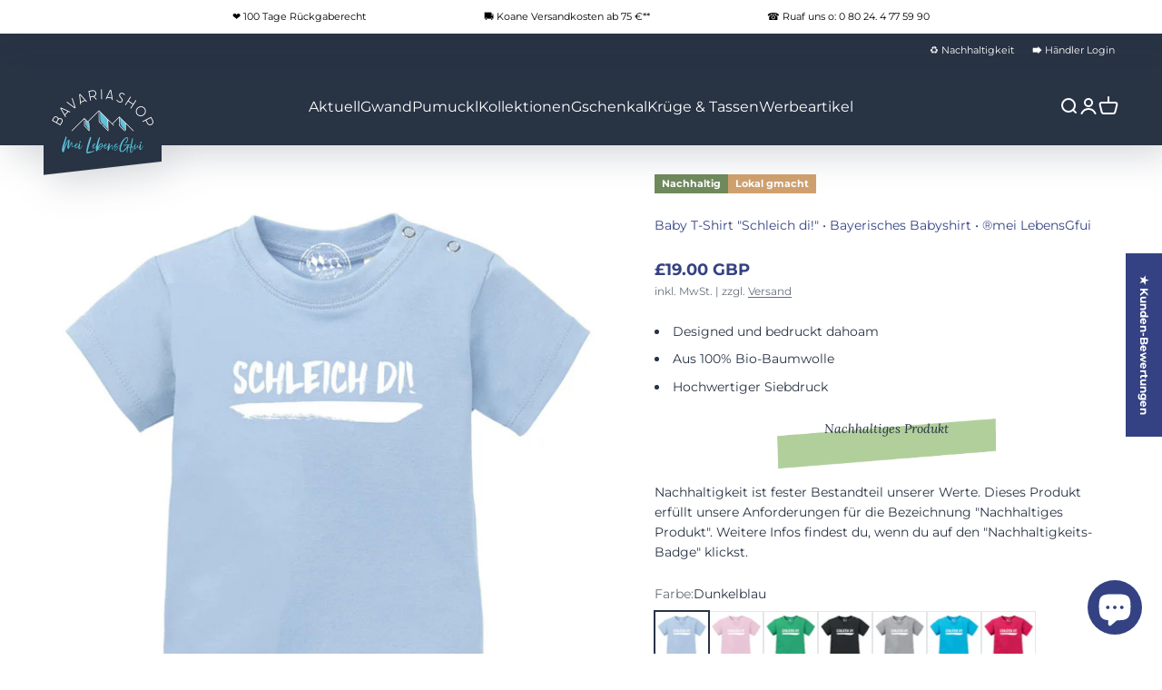

--- FILE ---
content_type: text/html; charset=utf-8
request_url: https://www.bavariashop.de/de-gb/products/bayerisches-baby-shirt-schleich-di
body_size: 86989
content:
<!doctype html>
<html class="no-js" lang="de" dir="ltr">
  <head>

	   
    <meta charset="utf-8">
    <meta name="viewport" content="width=device-width, initial-scale=1.0, height=device-height, minimum-scale=1.0, maximum-scale=1.0">
    <meta name="theme-color" content="#283344">
   <title>
      Baby T-Shirt &quot;Schleich di!&quot; aus Bio-Baumwolle kaufen
    </title><meta name="description" content="Baby T-Shirt &quot;Schleich di!&quot; aus 100 % Bio-Baumwolle, fair produziert &amp; daheim bedruckt – langlebig dank hochwertigem Siebdruck. ➤ ✓ LebensGfui aus Bayern ✓ Seit 1998"><link rel="canonical" href="https://www.bavariashop.de/de-gb/products/bayerisches-baby-shirt-schleich-di"><link rel="shortcut icon" href="//www.bavariashop.de/cdn/shop/files/bavshopquadrat.png?v=1670936132&width=96">
      <link rel="apple-touch-icon" href="//www.bavariashop.de/cdn/shop/files/bavshopquadrat.png?v=1670936132&width=180"><link rel="preconnect" href="https://cdn.shopify.com">
    <link rel="preconnect" href="https://fonts.shopifycdn.com" crossorigin>
    <link rel="dns-prefetch" href="https://productreviews.shopifycdn.com"><link rel="modulepreload" href="//www.bavariashop.de/cdn/shop/t/42/assets/vendor.min.js?v=161072099565793977701748412907" as="script">
    <link rel="modulepreload" href="//www.bavariashop.de/cdn/shop/t/42/assets/theme.js?v=173132833969676111001749634553" as="script">
    <link rel="modulepreload" href="//www.bavariashop.de/cdn/shop/t/42/assets/sections.js?v=56034843689163946181749634554" as="script"><link rel="preload" href="//www.bavariashop.de/cdn/fonts/montserrat/montserrat_n7.3c434e22befd5c18a6b4afadb1e3d77c128c7939.woff2" as="font" type="font/woff2" crossorigin><link rel="preload" href="//www.bavariashop.de/cdn/fonts/montserrat/montserrat_n4.81949fa0ac9fd2021e16436151e8eaa539321637.woff2" as="font" type="font/woff2" crossorigin><meta property="og:type" content="product">
  <meta property="og:title" content="Baby T-Shirt &quot;Schleich di!&quot;">
  <meta property="product:price:amount" content="19.00">
  <meta property="product:price:currency" content="GBP"><meta property="og:image" content="http://www.bavariashop.de/cdn/shop/files/baby-t-shirt-schleich-di-bavariashop-mei-lebensgfui-1.jpg?v=1687425983&width=2048">
  <meta property="og:image:secure_url" content="https://www.bavariashop.de/cdn/shop/files/baby-t-shirt-schleich-di-bavariashop-mei-lebensgfui-1.jpg?v=1687425983&width=2048">
  <meta property="og:image:width" content="1500">
  <meta property="og:image:height" content="1500"><meta property="og:description" content="Baby T-Shirt &quot;Schleich di!&quot; aus 100 % Bio-Baumwolle, fair produziert &amp; daheim bedruckt – langlebig dank hochwertigem Siebdruck. ➤ ✓ LebensGfui aus Bayern ✓ Seit 1998"><meta property="og:url" content="https://www.bavariashop.de/de-gb/products/bayerisches-baby-shirt-schleich-di">
<meta property="og:site_name" content="Bavariashop - mei LebensGfui"><meta name="twitter:card" content="summary"><meta name="twitter:title" content="Baby T-Shirt &quot;Schleich di!&quot;">
  <meta name="twitter:description" content="
Designed und bedruckt dahoam 

Aus 100% Bio-Baumwolle 

Hochwertiger Siebdruck
"><meta name="twitter:image" content="https://www.bavariashop.de/cdn/shop/files/baby-t-shirt-schleich-di-bavariashop-mei-lebensgfui-1.jpg?crop=center&height=1200&v=1687425983&width=1200">
  <meta name="twitter:image:alt" content="Baby-T-Shirt in Hellblau mit weißem Schriftzug „Schleich di!“, aus 100 % Bio-Baumwolle, Siebdruck, kurzärmelig.">
  <script type="application/ld+json">
  {
    "@context": "https://schema.org",
    "@type": "Product",
    "productID": 8136299249930,
    "offers": [{
          "@type": "Offer",
          "name": "Dunkelblau \/ 56\/62",
          "availability":"https://schema.org/InStock",
          "price": 19.0,
          "priceCurrency": "GBP",
          "priceValidUntil": "2026-01-27","sku": "BS.02687.00001","gtin": "4047977097318","url": "https://www.bavariashop.de/de-gb/products/bayerisches-baby-shirt-schleich-di?variant=44244278247690"
        },
{
          "@type": "Offer",
          "name": "Rosa \/ 56\/62",
          "availability":"https://schema.org/InStock",
          "price": 19.0,
          "priceCurrency": "GBP",
          "priceValidUntil": "2026-01-27","sku": "BS.02687.00002","gtin": "4047977097325","url": "https://www.bavariashop.de/de-gb/products/bayerisches-baby-shirt-schleich-di?variant=44244278280458"
        },
{
          "@type": "Offer",
          "name": "Petrol \/ 56\/62",
          "availability":"https://schema.org/InStock",
          "price": 19.0,
          "priceCurrency": "GBP",
          "priceValidUntil": "2026-01-27","sku": "BS.02687.00003","gtin": "4047977097332","url": "https://www.bavariashop.de/de-gb/products/bayerisches-baby-shirt-schleich-di?variant=44244278313226"
        },
{
          "@type": "Offer",
          "name": "Schwarz \/ 56\/62",
          "availability":"https://schema.org/InStock",
          "price": 19.0,
          "priceCurrency": "GBP",
          "priceValidUntil": "2026-01-27","sku": "BS.02687.00004","gtin": "4047977097349","url": "https://www.bavariashop.de/de-gb/products/bayerisches-baby-shirt-schleich-di?variant=44244278345994"
        },
{
          "@type": "Offer",
          "name": "Grau \/ 56\/62",
          "availability":"https://schema.org/InStock",
          "price": 19.0,
          "priceCurrency": "GBP",
          "priceValidUntil": "2026-01-27","sku": "BS.02687.00005","gtin": "4047977097356","url": "https://www.bavariashop.de/de-gb/products/bayerisches-baby-shirt-schleich-di?variant=44244278378762"
        },
{
          "@type": "Offer",
          "name": "Türkis \/ 56\/62",
          "availability":"https://schema.org/InStock",
          "price": 19.0,
          "priceCurrency": "GBP",
          "priceValidUntil": "2026-01-27","sku": "BS.02687.00006","gtin": "4047977097363","url": "https://www.bavariashop.de/de-gb/products/bayerisches-baby-shirt-schleich-di?variant=44244278411530"
        },
{
          "@type": "Offer",
          "name": "Beere \/ 56\/62",
          "availability":"https://schema.org/InStock",
          "price": 19.0,
          "priceCurrency": "GBP",
          "priceValidUntil": "2026-01-27","sku": "BS.02687.00007","gtin": "4047977097370","url": "https://www.bavariashop.de/de-gb/products/bayerisches-baby-shirt-schleich-di?variant=44244278444298"
        },
{
          "@type": "Offer",
          "name": "Dunkelblau \/ 68\/74",
          "availability":"https://schema.org/InStock",
          "price": 19.0,
          "priceCurrency": "GBP",
          "priceValidUntil": "2026-01-27","sku": "BS.02687.00008","gtin": "4047977097387","url": "https://www.bavariashop.de/de-gb/products/bayerisches-baby-shirt-schleich-di?variant=44244278477066"
        },
{
          "@type": "Offer",
          "name": "Rosa \/ 68\/74",
          "availability":"https://schema.org/InStock",
          "price": 19.0,
          "priceCurrency": "GBP",
          "priceValidUntil": "2026-01-27","sku": "BS.02687.00009","gtin": "4047977097394","url": "https://www.bavariashop.de/de-gb/products/bayerisches-baby-shirt-schleich-di?variant=44244278509834"
        },
{
          "@type": "Offer",
          "name": "Petrol \/ 68\/74",
          "availability":"https://schema.org/InStock",
          "price": 19.0,
          "priceCurrency": "GBP",
          "priceValidUntil": "2026-01-27","sku": "BS.02687.00010","gtin": "4047977097400","url": "https://www.bavariashop.de/de-gb/products/bayerisches-baby-shirt-schleich-di?variant=44244278542602"
        },
{
          "@type": "Offer",
          "name": "Schwarz \/ 68\/74",
          "availability":"https://schema.org/InStock",
          "price": 19.0,
          "priceCurrency": "GBP",
          "priceValidUntil": "2026-01-27","sku": "BS.02687.00011","gtin": "4047977097417","url": "https://www.bavariashop.de/de-gb/products/bayerisches-baby-shirt-schleich-di?variant=44244278575370"
        },
{
          "@type": "Offer",
          "name": "Grau \/ 68\/74",
          "availability":"https://schema.org/InStock",
          "price": 19.0,
          "priceCurrency": "GBP",
          "priceValidUntil": "2026-01-27","sku": "BS.02687.00012","gtin": "4047977097424","url": "https://www.bavariashop.de/de-gb/products/bayerisches-baby-shirt-schleich-di?variant=44244278608138"
        },
{
          "@type": "Offer",
          "name": "Türkis \/ 68\/74",
          "availability":"https://schema.org/InStock",
          "price": 19.0,
          "priceCurrency": "GBP",
          "priceValidUntil": "2026-01-27","sku": "BS.02687.00013","gtin": "4047977097431","url": "https://www.bavariashop.de/de-gb/products/bayerisches-baby-shirt-schleich-di?variant=44244278640906"
        },
{
          "@type": "Offer",
          "name": "Beere \/ 68\/74",
          "availability":"https://schema.org/InStock",
          "price": 19.0,
          "priceCurrency": "GBP",
          "priceValidUntil": "2026-01-27","sku": "BS.02687.00014","gtin": "4047977097448","url": "https://www.bavariashop.de/de-gb/products/bayerisches-baby-shirt-schleich-di?variant=44244278673674"
        },
{
          "@type": "Offer",
          "name": "Dunkelblau \/ 80\/86",
          "availability":"https://schema.org/InStock",
          "price": 19.0,
          "priceCurrency": "GBP",
          "priceValidUntil": "2026-01-27","sku": "BS.02687.00015","gtin": "4047977097455","url": "https://www.bavariashop.de/de-gb/products/bayerisches-baby-shirt-schleich-di?variant=44244278706442"
        },
{
          "@type": "Offer",
          "name": "Rosa \/ 80\/86",
          "availability":"https://schema.org/InStock",
          "price": 19.0,
          "priceCurrency": "GBP",
          "priceValidUntil": "2026-01-27","sku": "BS.02687.00016","gtin": "4047977097462","url": "https://www.bavariashop.de/de-gb/products/bayerisches-baby-shirt-schleich-di?variant=44244278739210"
        },
{
          "@type": "Offer",
          "name": "Petrol \/ 80\/86",
          "availability":"https://schema.org/InStock",
          "price": 19.0,
          "priceCurrency": "GBP",
          "priceValidUntil": "2026-01-27","sku": "BS.02687.00017","gtin": "4047977097479","url": "https://www.bavariashop.de/de-gb/products/bayerisches-baby-shirt-schleich-di?variant=44244278771978"
        },
{
          "@type": "Offer",
          "name": "Schwarz \/ 80\/86",
          "availability":"https://schema.org/OutOfStock",
          "price": 19.0,
          "priceCurrency": "GBP",
          "priceValidUntil": "2026-01-27","sku": "BS.02687.00018","gtin": "4047977097486","url": "https://www.bavariashop.de/de-gb/products/bayerisches-baby-shirt-schleich-di?variant=44244278804746"
        },
{
          "@type": "Offer",
          "name": "Grau \/ 80\/86",
          "availability":"https://schema.org/InStock",
          "price": 19.0,
          "priceCurrency": "GBP",
          "priceValidUntil": "2026-01-27","sku": "BS.02687.00019","gtin": "4047977097493","url": "https://www.bavariashop.de/de-gb/products/bayerisches-baby-shirt-schleich-di?variant=44244278837514"
        },
{
          "@type": "Offer",
          "name": "Türkis \/ 80\/86",
          "availability":"https://schema.org/InStock",
          "price": 19.0,
          "priceCurrency": "GBP",
          "priceValidUntil": "2026-01-27","sku": "BS.02687.00020","gtin": "4047977097509","url": "https://www.bavariashop.de/de-gb/products/bayerisches-baby-shirt-schleich-di?variant=44244278870282"
        },
{
          "@type": "Offer",
          "name": "Beere \/ 80\/86",
          "availability":"https://schema.org/InStock",
          "price": 19.0,
          "priceCurrency": "GBP",
          "priceValidUntil": "2026-01-27","sku": "BS.02687.00021","gtin": "4047977097516","url": "https://www.bavariashop.de/de-gb/products/bayerisches-baby-shirt-schleich-di?variant=44244278903050"
        },
{
          "@type": "Offer",
          "name": "Dunkelblau \/ 92\/98",
          "availability":"https://schema.org/InStock",
          "price": 19.0,
          "priceCurrency": "GBP",
          "priceValidUntil": "2026-01-27","sku": "BS.02687.00022","gtin": "4047977097523","url": "https://www.bavariashop.de/de-gb/products/bayerisches-baby-shirt-schleich-di?variant=44244278935818"
        },
{
          "@type": "Offer",
          "name": "Rosa \/ 92\/98",
          "availability":"https://schema.org/InStock",
          "price": 19.0,
          "priceCurrency": "GBP",
          "priceValidUntil": "2026-01-27","sku": "BS.02687.00023","gtin": "4047977097530","url": "https://www.bavariashop.de/de-gb/products/bayerisches-baby-shirt-schleich-di?variant=44244278968586"
        },
{
          "@type": "Offer",
          "name": "Petrol \/ 92\/98",
          "availability":"https://schema.org/InStock",
          "price": 19.0,
          "priceCurrency": "GBP",
          "priceValidUntil": "2026-01-27","sku": "BS.02687.00024","gtin": "4047977097547","url": "https://www.bavariashop.de/de-gb/products/bayerisches-baby-shirt-schleich-di?variant=44244279001354"
        },
{
          "@type": "Offer",
          "name": "Schwarz \/ 92\/98",
          "availability":"https://schema.org/OutOfStock",
          "price": 19.0,
          "priceCurrency": "GBP",
          "priceValidUntil": "2026-01-27","sku": "BS.02687.00025","gtin": "4047977097554","url": "https://www.bavariashop.de/de-gb/products/bayerisches-baby-shirt-schleich-di?variant=44244279034122"
        },
{
          "@type": "Offer",
          "name": "Grau \/ 92\/98",
          "availability":"https://schema.org/InStock",
          "price": 19.0,
          "priceCurrency": "GBP",
          "priceValidUntil": "2026-01-27","sku": "BS.02687.00026","gtin": "4047977097561","url": "https://www.bavariashop.de/de-gb/products/bayerisches-baby-shirt-schleich-di?variant=44244279066890"
        },
{
          "@type": "Offer",
          "name": "Türkis \/ 92\/98",
          "availability":"https://schema.org/OutOfStock",
          "price": 19.0,
          "priceCurrency": "GBP",
          "priceValidUntil": "2026-01-27","sku": "BS.02687.00027","gtin": "4047977097578","url": "https://www.bavariashop.de/de-gb/products/bayerisches-baby-shirt-schleich-di?variant=44244279099658"
        },
{
          "@type": "Offer",
          "name": "Beere \/ 92\/98",
          "availability":"https://schema.org/InStock",
          "price": 19.0,
          "priceCurrency": "GBP",
          "priceValidUntil": "2026-01-27","sku": "BS.02687.00028","gtin": "4047977097585","url": "https://www.bavariashop.de/de-gb/products/bayerisches-baby-shirt-schleich-di?variant=44244279132426"
        }
],"brand": {
      "@type": "Brand",
      "name": "Bavariashop - mei LebensGfui"
    },
    "name": "Baby T-Shirt \"Schleich di!\"",
    "description": "\nDesigned und bedruckt dahoam \n\nAus 100% Bio-Baumwolle \n\nHochwertiger Siebdruck\n",
    "category": "Textil",
    "url": "https://www.bavariashop.de/de-gb/products/bayerisches-baby-shirt-schleich-di",
    "sku": "BS.02687.00001","gtin": "4047977097318","weight": {
        "@type": "QuantitativeValue",
        "unitCode": "kg",
        "value": 0.4
      },"image": {
      "@type": "ImageObject",
      "url": "https://www.bavariashop.de/cdn/shop/files/baby-t-shirt-schleich-di-bavariashop-mei-lebensgfui-1.jpg?v=1687425983&width=1024",
      "image": "https://www.bavariashop.de/cdn/shop/files/baby-t-shirt-schleich-di-bavariashop-mei-lebensgfui-1.jpg?v=1687425983&width=1024",
      "name": "Baby-T-Shirt in Hellblau mit weißem Schriftzug „Schleich di!“, aus 100 % Bio-Baumwolle, Siebdruck, kurzärmelig.",
      "width": "1024",
      "height": "1024"
    }
  }
  </script>



  <script type="application/ld+json">
  {
    "@context": "https://schema.org",
    "@type": "BreadcrumbList",
  "itemListElement": [{
      "@type": "ListItem",
      "position": 1,
      "name": "Home",
      "item": "https://www.bavariashop.de"
    },{
          "@type": "ListItem",
          "position": 2,
          "name": "Baby T-Shirt \"Schleich di!\"",
          "item": "https://www.bavariashop.de/de-gb/products/bayerisches-baby-shirt-schleich-di"
        }]
  }
  </script>

<style>/* Typography (heading) */
  @font-face {
  font-family: Montserrat;
  font-weight: 700;
  font-style: normal;
  font-display: fallback;
  src: url("//www.bavariashop.de/cdn/fonts/montserrat/montserrat_n7.3c434e22befd5c18a6b4afadb1e3d77c128c7939.woff2") format("woff2"),
       url("//www.bavariashop.de/cdn/fonts/montserrat/montserrat_n7.5d9fa6e2cae713c8fb539a9876489d86207fe957.woff") format("woff");
}

@font-face {
  font-family: Montserrat;
  font-weight: 700;
  font-style: italic;
  font-display: fallback;
  src: url("//www.bavariashop.de/cdn/fonts/montserrat/montserrat_i7.a0d4a463df4f146567d871890ffb3c80408e7732.woff2") format("woff2"),
       url("//www.bavariashop.de/cdn/fonts/montserrat/montserrat_i7.f6ec9f2a0681acc6f8152c40921d2a4d2e1a2c78.woff") format("woff");
}

/* Typography (body) */
  @font-face {
  font-family: Montserrat;
  font-weight: 400;
  font-style: normal;
  font-display: fallback;
  src: url("//www.bavariashop.de/cdn/fonts/montserrat/montserrat_n4.81949fa0ac9fd2021e16436151e8eaa539321637.woff2") format("woff2"),
       url("//www.bavariashop.de/cdn/fonts/montserrat/montserrat_n4.a6c632ca7b62da89c3594789ba828388aac693fe.woff") format("woff");
}

@font-face {
  font-family: Montserrat;
  font-weight: 400;
  font-style: italic;
  font-display: fallback;
  src: url("//www.bavariashop.de/cdn/fonts/montserrat/montserrat_i4.5a4ea298b4789e064f62a29aafc18d41f09ae59b.woff2") format("woff2"),
       url("//www.bavariashop.de/cdn/fonts/montserrat/montserrat_i4.072b5869c5e0ed5b9d2021e4c2af132e16681ad2.woff") format("woff");
}

@font-face {
  font-family: Montserrat;
  font-weight: 700;
  font-style: normal;
  font-display: fallback;
  src: url("//www.bavariashop.de/cdn/fonts/montserrat/montserrat_n7.3c434e22befd5c18a6b4afadb1e3d77c128c7939.woff2") format("woff2"),
       url("//www.bavariashop.de/cdn/fonts/montserrat/montserrat_n7.5d9fa6e2cae713c8fb539a9876489d86207fe957.woff") format("woff");
}

@font-face {
  font-family: Montserrat;
  font-weight: 700;
  font-style: italic;
  font-display: fallback;
  src: url("//www.bavariashop.de/cdn/fonts/montserrat/montserrat_i7.a0d4a463df4f146567d871890ffb3c80408e7732.woff2") format("woff2"),
       url("//www.bavariashop.de/cdn/fonts/montserrat/montserrat_i7.f6ec9f2a0681acc6f8152c40921d2a4d2e1a2c78.woff") format("woff");
}

:root {
    /**
     * ---------------------------------------------------------------------
     * SPACING VARIABLES
     *
     * We are using a spacing inspired from frameworks like Tailwind CSS.
     * ---------------------------------------------------------------------
     */
    --spacing-0-5: 0.125rem; /* 2px */
    --spacing-1: 0.25rem; /* 4px */
    --spacing-1-5: 0.375rem; /* 6px */
    --spacing-2: 0.5rem; /* 8px */
    --spacing-2-5: 0.625rem; /* 10px */
    --spacing-3: 0.75rem; /* 12px */
    --spacing-3-5: 0.875rem; /* 14px */
    --spacing-4: 1rem; /* 16px */
    --spacing-4-5: 1.125rem; /* 18px */
    --spacing-5: 1.25rem; /* 20px */
    --spacing-5-5: 1.375rem; /* 22px */
    --spacing-6: 1.5rem; /* 24px */
    --spacing-6-5: 1.625rem; /* 26px */
    --spacing-7: 1.75rem; /* 28px */
    --spacing-7-5: 1.875rem; /* 30px */
    --spacing-8: 2rem; /* 32px */
    --spacing-8-5: 2.125rem; /* 34px */
    --spacing-9: 2.25rem; /* 36px */
    --spacing-9-5: 2.375rem; /* 38px */
    --spacing-10: 2.5rem; /* 40px */
    --spacing-11: 2.75rem; /* 44px */
    --spacing-12: 3rem; /* 48px */
    --spacing-14: 3.5rem; /* 56px */
    --spacing-16: 4rem; /* 64px */
    --spacing-18: 4.5rem; /* 72px */
    --spacing-20: 5rem; /* 80px */
    --spacing-24: 6rem; /* 96px */
    --spacing-28: 7rem; /* 112px */
    --spacing-32: 8rem; /* 128px */
    --spacing-36: 9rem; /* 144px */
    --spacing-40: 10rem; /* 160px */
    --spacing-44: 11rem; /* 176px */
    --spacing-48: 12rem; /* 192px */
    --spacing-52: 13rem; /* 208px */
    --spacing-56: 14rem; /* 224px */
    --spacing-60: 15rem; /* 240px */
    --spacing-64: 16rem; /* 256px */
    --spacing-72: 18rem; /* 288px */
    --spacing-80: 20rem; /* 320px */
    --spacing-96: 24rem; /* 384px */

    /* Container */
    --container-max-width: 1300px;
    --container-narrow-max-width: 1050px;
    --container-gutter: var(--spacing-5);
    --section-outer-spacing-block: var(--spacing-8);
    --section-inner-max-spacing-block: var(--spacing-8);
    --section-inner-spacing-inline: var(--container-gutter);
    --section-stack-spacing-block: var(--spacing-8);

    /* Grid gutter */
    --grid-gutter: var(--spacing-5);

    /* Product list settings */
    --product-list-row-gap: var(--spacing-8);
    --product-list-column-gap: var(--grid-gutter);

    /* Form settings */
    --input-gap: var(--spacing-2);
    --input-height: 2.625rem;
    --input-padding-inline: var(--spacing-4);

    /* Other sizes */
    --sticky-area-height: calc(var(--sticky-announcement-bar-enabled, 0) * var(--announcement-bar-height, 0px) + var(--sticky-header-enabled, 0) * var(--header-height, 0px));

    /* RTL support */
    --transform-logical-flip: 1;
    --transform-origin-start: left;
    --transform-origin-end: right;

    /**
     * ---------------------------------------------------------------------
     * TYPOGRAPHY
     * ---------------------------------------------------------------------
     */

    /* Font properties */
    --heading-font-family: Montserrat, sans-serif;
    --heading-font-weight: 700;
    --heading-font-style: normal;
    --heading-text-transform: normal;
    --heading-letter-spacing: 0.0em;
    --text-font-family: Montserrat, sans-serif;
    --text-font-weight: 400;
    --text-font-style: normal;
    --text-letter-spacing: 0.0em;

    /* Font sizes */
    --text-h0: 2.5rem;
    --text-h1: 1.75rem;
    --text-h2: 1.375rem;
    --text-h3: 1.375rem;
    --text-h4: 1.125rem;
    --text-h5: 1.125rem;
    --text-h6: 1rem;
    --text-xs: 0.625rem;
    --text-sm: 0.6875rem;
    --text-base: 0.8125rem;
    --text-lg: 1.0625rem;

    /**
     * ---------------------------------------------------------------------
     * COLORS
     * ---------------------------------------------------------------------
     */

    /* Color settings */--accent: 52 66 131;
    --text-primary: 40 51 68;
    --background-primary: 255 255 255;
    --dialog-background: 255 255 255;
    --border-color: var(--text-color, var(--text-primary)) / 0.12;

    /* Button colors */
    --button-background-primary: 52 66 131;
    --button-text-primary: 255 255 255;
    --button-background-secondary: 40 51 68;
    --button-text-secondary: 255 255 255;

    /* Status colors */
    --success-background: 238 241 235;
    --success-text: 112 138 92;
    --warning-background: 254 243 230;
    --warning-text: 248 153 49;
    --error-background: 245 229 229;
    --error-text: 170 40 38;

    /* Product colors */
    --on-sale-text: 206 10 48;
    --on-sale-badge-background: 206 10 48;
    --on-sale-badge-text: 255 255 255;
    --sold-out-badge-background: 190 189 185;
    --sold-out-badge-text: 0 0 0;
    
    --primary-badge-background: 248 153 49;
    --primary-badge-text: 255 255 255;
    
    --secondary-badge-background: 112 138 92;
    --secondary-badge-text: 255 255 255;
    
    --star-color: 248 153 49;
    --product-card-background: 255 255 255;
    --product-card-text: 40 51 68;

    /* Header colors */
    --header-background: 40 51 68;
    --header-text: 255 255 255;

    /* Footer colors */
    --footer-background: 40 51 68;
    --footer-text: 255 255 255;

    /* Rounded variables (used for border radius) */
    --rounded-xs: 0.0rem;
    --rounded-sm: 0.0rem;
    --rounded: 0.0rem;
    --rounded-lg: 0.0rem;
    --rounded-full: 9999px;

    --rounded-button: 0.0rem;
    --rounded-input: 0.0rem;

    /* Box shadow */
    --shadow-sm: 0 2px 8px rgb(var(--text-primary) / 0.0);
    --shadow: 0 5px 15px rgb(var(--text-primary) / 0.0);
    --shadow-md: 0 5px 30px rgb(var(--text-primary) / 0.0);
    --shadow-block: 0px 0px 50px rgb(var(--text-primary) / 0.0);

    /**
     * ---------------------------------------------------------------------
     * OTHER
     * ---------------------------------------------------------------------
     */

    --cursor-close-svg-url: url(//www.bavariashop.de/cdn/shop/t/42/assets/cursor-close.svg?v=147174565022153725511748412907);
    --cursor-zoom-in-svg-url: url(//www.bavariashop.de/cdn/shop/t/42/assets/cursor-zoom-in.svg?v=154953035094101115921748412907);
    --cursor-zoom-out-svg-url: url(//www.bavariashop.de/cdn/shop/t/42/assets/cursor-zoom-out.svg?v=16155520337305705181748412907);
    --checkmark-svg-url: url(//www.bavariashop.de/cdn/shop/t/42/assets/checkmark.svg?v=77552481021870063511748412907);
  }

  [dir="rtl"]:root {
    /* RTL support */
    --transform-logical-flip: -1;
    --transform-origin-start: right;
    --transform-origin-end: left;
  }

  @media screen and (min-width: 700px) {
    :root {
      /* Typography (font size) */
      --text-h0: 3.25rem;
      --text-h1: 2.25rem;
      --text-h2: 1.625rem;
      --text-h3: 1.625rem;
      --text-h4: 1.25rem;
      --text-h5: 1.25rem;
      --text-h6: 1.125rem;

      --text-xs: 0.6875rem;
      --text-sm: 0.75rem;
      --text-base: 0.875rem;
      --text-lg: 1.125rem;

      /* Spacing */
      --container-gutter: 2rem;
      --section-outer-spacing-block: var(--spacing-8);
      --section-inner-max-spacing-block: var(--spacing-10);
      --section-inner-spacing-inline: var(--spacing-10);
      --section-stack-spacing-block: var(--spacing-10);

      /* Grid gutter */
      --grid-gutter: var(--spacing-6);

      /* Product list settings */
      --product-list-row-gap: var(--spacing-12);

      /* Form settings */
      --input-gap: 1rem;
      --input-height: 3.125rem;
      --input-padding-inline: var(--spacing-5);
    }
  }

  @media screen and (min-width: 1000px) {
    :root {
      /* Spacing settings */
      --container-gutter: var(--spacing-12);
      --section-outer-spacing-block: var(--spacing-8);
      --section-inner-max-spacing-block: var(--spacing-12);
      --section-inner-spacing-inline: var(--spacing-14);
      --section-stack-spacing-block: var(--spacing-10);
    }
  }

  @media screen and (min-width: 1150px) {
    :root {
      /* Spacing settings */
      --container-gutter: var(--spacing-12);
      --section-outer-spacing-block: var(--spacing-8);
      --section-inner-max-spacing-block: var(--spacing-12);
      --section-inner-spacing-inline: var(--spacing-14);
      --section-stack-spacing-block: var(--spacing-12);
    }
  }

  @media screen and (min-width: 1400px) {
    :root {
      /* Typography (font size) */
      --text-h0: 4rem;
      --text-h1: 3rem;
      --text-h2: 1.75rem;
      --text-h3: 1.75rem;
      --text-h4: 1.5rem;
      --text-h5: 1.25rem;
      --text-h6: 1.25rem;

      --section-outer-spacing-block: var(--spacing-8);
      --section-inner-max-spacing-block: var(--spacing-14);
      --section-inner-spacing-inline: var(--spacing-16);
    }
  }

  @media screen and (min-width: 1600px) {
    :root {
      --section-outer-spacing-block: var(--spacing-8);
      --section-inner-max-spacing-block: var(--spacing-16);
      --section-inner-spacing-inline: var(--spacing-18);
    }
  }

  /**
   * ---------------------------------------------------------------------
   * LIQUID DEPENDANT CSS
   *
   * Our main CSS is Liquid free, but some very specific features depend on
   * theme settings, so we have them here
   * ---------------------------------------------------------------------
   */@media screen and (pointer: fine) {
        /* The !important are for the Shopify Payment button to ensure we override the default from Shopify styles */
        .button:not([disabled]):not(.button--outline):hover, .btn:not([disabled]):hover, .shopify-payment-button__button--unbranded:not([disabled]):hover {
          background-color: transparent !important;
          color: rgb(var(--button-outline-color) / var(--button-background-opacity, 1)) !important;
          box-shadow: inset 0 0 0 2px currentColor !important;
        }

        .button--outline:not([disabled]):hover {
          background: rgb(var(--button-background));
          color: rgb(var(--button-text-color));
          box-shadow: inset 0 0 0 2px rgb(var(--button-background));
        }
      }</style><script>
  document.documentElement.classList.replace('no-js', 'js');

  // This allows to expose several variables to the global scope, to be used in scripts
  window.themeVariables = {
    settings: {
      showPageTransition: false,
      headingApparition: "split_fade",
      pageType: "product",
      moneyFormat: "£{{amount}}",
      moneyWithCurrencyFormat: "£{{amount}} GBP",
      currencyCodeEnabled: true,
      cartType: "drawer",
      showDiscount: true,
      discountMode: "saving"
    },

    strings: {
      accessibilityClose: "Schließen",
      accessibilityNext: "Vor",
      accessibilityPrevious: "Zurück",
      addToCartButton: "Ins Einkaufswagerl",
      soldOutButton: "Ausverkauft",
      preOrderButton: "Vorbestellen",
      unavailableButton: "Nicht verfügbar",
      closeGallery: "Galerie schließen",
      zoomGallery: "Bild vergrößern",
      errorGallery: "Bild kann nicht geladen werden",
      soldOutBadge: "Ausverkauft",
      discountBadge: "Spare @@",
      sku: "Art.Nr.",
      searchNoResults: "Keine Treffer",
      addOrderNote: "Bestellhinweis hinzufügen",
      editOrderNote: "Bestellhinweis bearbeiten",
      shippingEstimatorNoResults: "Tut uns leid, aber wir verschicken leider nicht an deine Adresse.",
      shippingEstimatorOneResult: "Für deine Adresse gibt es einen Versandtarif:",
      shippingEstimatorMultipleResults: "Für deine Adresse gibt es mehrere Versandtarife:",
      shippingEstimatorError: "Beim Berechnen der Versandkosten ist ein Fehler aufgetreten:"
    },

    breakpoints: {
      'sm': 'screen and (min-width: 700px)',
      'md': 'screen and (min-width: 1000px)',
      'lg': 'screen and (min-width: 1150px)',
      'xl': 'screen and (min-width: 1400px)',

      'sm-max': 'screen and (max-width: 699px)',
      'md-max': 'screen and (max-width: 999px)',
      'lg-max': 'screen and (max-width: 1149px)',
      'xl-max': 'screen and (max-width: 1399px)'
    }
  };// For detecting native share
  document.documentElement.classList.add(`native-share--${navigator.share ? 'enabled' : 'disabled'}`);// We save the product ID in local storage to be eventually used for recently viewed section
    try {
      const recentlyViewedProducts = new Set(JSON.parse(localStorage.getItem('theme:recently-viewed-products') || '[]'));

      recentlyViewedProducts.delete(8136299249930); // Delete first to re-move the product
      recentlyViewedProducts.add(8136299249930);

      localStorage.setItem('theme:recently-viewed-products', JSON.stringify(Array.from(recentlyViewedProducts.values()).reverse()));
    } catch (e) {
      // Safari in private mode does not allow setting item, we silently fail
    }</script><script type="module" src="//www.bavariashop.de/cdn/shop/t/42/assets/vendor.min.js?v=161072099565793977701748412907"></script>
    <script type="module" src="//www.bavariashop.de/cdn/shop/t/42/assets/theme.js?v=173132833969676111001749634553"></script>
    <script type="module" src="//www.bavariashop.de/cdn/shop/t/42/assets/sections.js?v=56034843689163946181749634554"></script><link href="//www.bavariashop.de/cdn/shop/t/42/assets/theme.css?v=8829621984463975391748412907" rel="stylesheet" type="text/css" media="all" /><link href="//www.bavariashop.de/cdn/shop/t/42/assets/new_theme.css?v=78869745358418625341748412907" rel="stylesheet" type="text/css" media="all" /><!-- START Custom CSS -->
      <link href="//www.bavariashop.de/cdn/shop/t/42/assets/bavshop.css?v=105730141837259675171748412907" rel="stylesheet" type="text/css" media="all" />
    <!-- END Custom CSS  -->
  
  





 <script>window.performance && window.performance.mark && window.performance.mark('shopify.content_for_header.start');</script><meta name="google-site-verification" content="0-4iLPv99CTvs1ZZC7fh1niQFGiLn7wTAlAC8CMISkk">
<meta name="facebook-domain-verification" content="c2fgyjqae1znck7bbhsktgxw54thvy">
<meta id="shopify-digital-wallet" name="shopify-digital-wallet" content="/65670873354/digital_wallets/dialog">
<meta name="shopify-checkout-api-token" content="f85cc5313b40dec471dba54874797a1d">
<meta id="in-context-paypal-metadata" data-shop-id="65670873354" data-venmo-supported="false" data-environment="production" data-locale="de_DE" data-paypal-v4="true" data-currency="GBP">
<link rel="alternate" hreflang="x-default" href="https://www.bavariashop.de/products/bayerisches-baby-shirt-schleich-di">
<link rel="alternate" hreflang="de" href="https://www.bavariashop.de/products/bayerisches-baby-shirt-schleich-di">
<link rel="alternate" hreflang="de-US" href="https://www.bavariashop.de/de-us/products/bayerisches-baby-shirt-schleich-di">
<link rel="alternate" hreflang="de-AT" href="https://www.bavariashop.de/de-at/products/bayerisches-baby-shirt-schleich-di">
<link rel="alternate" hreflang="de-CH" href="https://www.bavariashop.de/de-ch/products/bayerisches-baby-shirt-schleich-di">
<link rel="alternate" hreflang="de-GB" href="https://www.bavariashop.de/de-gb/products/bayerisches-baby-shirt-schleich-di">
<link rel="alternate" type="application/json+oembed" href="https://www.bavariashop.de/de-gb/products/bayerisches-baby-shirt-schleich-di.oembed">
<script async="async" src="/checkouts/internal/preloads.js?locale=de-GB"></script>
<link rel="preconnect" href="https://shop.app" crossorigin="anonymous">
<script async="async" src="https://shop.app/checkouts/internal/preloads.js?locale=de-GB&shop_id=65670873354" crossorigin="anonymous"></script>
<script id="apple-pay-shop-capabilities" type="application/json">{"shopId":65670873354,"countryCode":"DE","currencyCode":"GBP","merchantCapabilities":["supports3DS"],"merchantId":"gid:\/\/shopify\/Shop\/65670873354","merchantName":"Bavariashop - mei LebensGfui","requiredBillingContactFields":["postalAddress","email"],"requiredShippingContactFields":["postalAddress","email"],"shippingType":"shipping","supportedNetworks":["visa","maestro","masterCard","amex"],"total":{"type":"pending","label":"Bavariashop - mei LebensGfui","amount":"1.00"},"shopifyPaymentsEnabled":true,"supportsSubscriptions":true}</script>
<script id="shopify-features" type="application/json">{"accessToken":"f85cc5313b40dec471dba54874797a1d","betas":["rich-media-storefront-analytics"],"domain":"www.bavariashop.de","predictiveSearch":true,"shopId":65670873354,"locale":"de"}</script>
<script>var Shopify = Shopify || {};
Shopify.shop = "bavariashop-mei-lebensgfui.myshopify.com";
Shopify.locale = "de";
Shopify.currency = {"active":"GBP","rate":"0.8840034"};
Shopify.country = "GB";
Shopify.theme = {"name":"Impact Vers. 4.0.2 2025\/05\/28","id":181428486410,"schema_name":"Impact","schema_version":"4.0.2","theme_store_id":1190,"role":"main"};
Shopify.theme.handle = "null";
Shopify.theme.style = {"id":null,"handle":null};
Shopify.cdnHost = "www.bavariashop.de/cdn";
Shopify.routes = Shopify.routes || {};
Shopify.routes.root = "/de-gb/";</script>
<script type="module">!function(o){(o.Shopify=o.Shopify||{}).modules=!0}(window);</script>
<script>!function(o){function n(){var o=[];function n(){o.push(Array.prototype.slice.apply(arguments))}return n.q=o,n}var t=o.Shopify=o.Shopify||{};t.loadFeatures=n(),t.autoloadFeatures=n()}(window);</script>
<script>
  window.ShopifyPay = window.ShopifyPay || {};
  window.ShopifyPay.apiHost = "shop.app\/pay";
  window.ShopifyPay.redirectState = null;
</script>
<script id="shop-js-analytics" type="application/json">{"pageType":"product"}</script>
<script defer="defer" async type="module" src="//www.bavariashop.de/cdn/shopifycloud/shop-js/modules/v2/client.init-shop-cart-sync_HUjMWWU5.de.esm.js"></script>
<script defer="defer" async type="module" src="//www.bavariashop.de/cdn/shopifycloud/shop-js/modules/v2/chunk.common_QpfDqRK1.esm.js"></script>
<script type="module">
  await import("//www.bavariashop.de/cdn/shopifycloud/shop-js/modules/v2/client.init-shop-cart-sync_HUjMWWU5.de.esm.js");
await import("//www.bavariashop.de/cdn/shopifycloud/shop-js/modules/v2/chunk.common_QpfDqRK1.esm.js");

  window.Shopify.SignInWithShop?.initShopCartSync?.({"fedCMEnabled":true,"windoidEnabled":true});

</script>
<script>
  window.Shopify = window.Shopify || {};
  if (!window.Shopify.featureAssets) window.Shopify.featureAssets = {};
  window.Shopify.featureAssets['shop-js'] = {"shop-cart-sync":["modules/v2/client.shop-cart-sync_ByUgVWtJ.de.esm.js","modules/v2/chunk.common_QpfDqRK1.esm.js"],"init-fed-cm":["modules/v2/client.init-fed-cm_CVqhkk-1.de.esm.js","modules/v2/chunk.common_QpfDqRK1.esm.js"],"shop-button":["modules/v2/client.shop-button_B0pFlqys.de.esm.js","modules/v2/chunk.common_QpfDqRK1.esm.js"],"shop-cash-offers":["modules/v2/client.shop-cash-offers_CaaeZ5wd.de.esm.js","modules/v2/chunk.common_QpfDqRK1.esm.js","modules/v2/chunk.modal_CS8dP9kO.esm.js"],"init-windoid":["modules/v2/client.init-windoid_B-gyVqfY.de.esm.js","modules/v2/chunk.common_QpfDqRK1.esm.js"],"shop-toast-manager":["modules/v2/client.shop-toast-manager_DgTeluS3.de.esm.js","modules/v2/chunk.common_QpfDqRK1.esm.js"],"init-shop-email-lookup-coordinator":["modules/v2/client.init-shop-email-lookup-coordinator_C5I212n4.de.esm.js","modules/v2/chunk.common_QpfDqRK1.esm.js"],"init-shop-cart-sync":["modules/v2/client.init-shop-cart-sync_HUjMWWU5.de.esm.js","modules/v2/chunk.common_QpfDqRK1.esm.js"],"avatar":["modules/v2/client.avatar_BTnouDA3.de.esm.js"],"pay-button":["modules/v2/client.pay-button_CJaF-UDc.de.esm.js","modules/v2/chunk.common_QpfDqRK1.esm.js"],"init-customer-accounts":["modules/v2/client.init-customer-accounts_BI_wUvuR.de.esm.js","modules/v2/client.shop-login-button_DTPR4l75.de.esm.js","modules/v2/chunk.common_QpfDqRK1.esm.js","modules/v2/chunk.modal_CS8dP9kO.esm.js"],"init-shop-for-new-customer-accounts":["modules/v2/client.init-shop-for-new-customer-accounts_C4qR5Wl-.de.esm.js","modules/v2/client.shop-login-button_DTPR4l75.de.esm.js","modules/v2/chunk.common_QpfDqRK1.esm.js","modules/v2/chunk.modal_CS8dP9kO.esm.js"],"shop-login-button":["modules/v2/client.shop-login-button_DTPR4l75.de.esm.js","modules/v2/chunk.common_QpfDqRK1.esm.js","modules/v2/chunk.modal_CS8dP9kO.esm.js"],"init-customer-accounts-sign-up":["modules/v2/client.init-customer-accounts-sign-up_SG5gYFpP.de.esm.js","modules/v2/client.shop-login-button_DTPR4l75.de.esm.js","modules/v2/chunk.common_QpfDqRK1.esm.js","modules/v2/chunk.modal_CS8dP9kO.esm.js"],"shop-follow-button":["modules/v2/client.shop-follow-button_CmMsyvrH.de.esm.js","modules/v2/chunk.common_QpfDqRK1.esm.js","modules/v2/chunk.modal_CS8dP9kO.esm.js"],"checkout-modal":["modules/v2/client.checkout-modal_tfCxQqrq.de.esm.js","modules/v2/chunk.common_QpfDqRK1.esm.js","modules/v2/chunk.modal_CS8dP9kO.esm.js"],"lead-capture":["modules/v2/client.lead-capture_Ccz5Zm6k.de.esm.js","modules/v2/chunk.common_QpfDqRK1.esm.js","modules/v2/chunk.modal_CS8dP9kO.esm.js"],"shop-login":["modules/v2/client.shop-login_BfivnucW.de.esm.js","modules/v2/chunk.common_QpfDqRK1.esm.js","modules/v2/chunk.modal_CS8dP9kO.esm.js"],"payment-terms":["modules/v2/client.payment-terms_D2Mn0eFV.de.esm.js","modules/v2/chunk.common_QpfDqRK1.esm.js","modules/v2/chunk.modal_CS8dP9kO.esm.js"]};
</script>
<script>(function() {
  var isLoaded = false;
  function asyncLoad() {
    if (isLoaded) return;
    isLoaded = true;
    var urls = ["https:\/\/av-northern-apps.com\/js\/agecheckerplus_mG35tH2eGxRu7PQW.js?shop=bavariashop-mei-lebensgfui.myshopify.com","\/\/cdn.shopify.com\/proxy\/911a62c54c85e1b66f1399b144af9d1a51c6e4e294597e6c92eed48a52218fea\/quotify.dev\/js\/widget.js?shop=bavariashop-mei-lebensgfui.myshopify.com\u0026sp-cache-control=cHVibGljLCBtYXgtYWdlPTkwMA","https:\/\/d1639lhkj5l89m.cloudfront.net\/js\/storefront\/uppromote.js?shop=bavariashop-mei-lebensgfui.myshopify.com","\/\/cdn.shopify.com\/proxy\/096b3cedaf3dd26f9e52e9a75c50d7f561f9780c0df4ce4099b2ca8706798105\/tabs.tkdigital.dev\/scripts\/ne_smart_tabs_648f258501d6bcd3ba965e09957081bb.js?shop=bavariashop-mei-lebensgfui.myshopify.com\u0026sp-cache-control=cHVibGljLCBtYXgtYWdlPTkwMA"];
    for (var i = 0; i < urls.length; i++) {
      var s = document.createElement('script');
      s.type = 'text/javascript';
      s.async = true;
      s.src = urls[i];
      var x = document.getElementsByTagName('script')[0];
      x.parentNode.insertBefore(s, x);
    }
  };
  if(window.attachEvent) {
    window.attachEvent('onload', asyncLoad);
  } else {
    window.addEventListener('load', asyncLoad, false);
  }
})();</script>
<script id="__st">var __st={"a":65670873354,"offset":3600,"reqid":"e2945690-5753-41df-bcea-6ca0acdcfe76-1768680521","pageurl":"www.bavariashop.de\/de-gb\/products\/bayerisches-baby-shirt-schleich-di","u":"d468ef83cbd3","p":"product","rtyp":"product","rid":8136299249930};</script>
<script>window.ShopifyPaypalV4VisibilityTracking = true;</script>
<script id="captcha-bootstrap">!function(){'use strict';const t='contact',e='account',n='new_comment',o=[[t,t],['blogs',n],['comments',n],[t,'customer']],c=[[e,'customer_login'],[e,'guest_login'],[e,'recover_customer_password'],[e,'create_customer']],r=t=>t.map((([t,e])=>`form[action*='/${t}']:not([data-nocaptcha='true']) input[name='form_type'][value='${e}']`)).join(','),a=t=>()=>t?[...document.querySelectorAll(t)].map((t=>t.form)):[];function s(){const t=[...o],e=r(t);return a(e)}const i='password',u='form_key',d=['recaptcha-v3-token','g-recaptcha-response','h-captcha-response',i],f=()=>{try{return window.sessionStorage}catch{return}},m='__shopify_v',_=t=>t.elements[u];function p(t,e,n=!1){try{const o=window.sessionStorage,c=JSON.parse(o.getItem(e)),{data:r}=function(t){const{data:e,action:n}=t;return t[m]||n?{data:e,action:n}:{data:t,action:n}}(c);for(const[e,n]of Object.entries(r))t.elements[e]&&(t.elements[e].value=n);n&&o.removeItem(e)}catch(o){console.error('form repopulation failed',{error:o})}}const l='form_type',E='cptcha';function T(t){t.dataset[E]=!0}const w=window,h=w.document,L='Shopify',v='ce_forms',y='captcha';let A=!1;((t,e)=>{const n=(g='f06e6c50-85a8-45c8-87d0-21a2b65856fe',I='https://cdn.shopify.com/shopifycloud/storefront-forms-hcaptcha/ce_storefront_forms_captcha_hcaptcha.v1.5.2.iife.js',D={infoText:'Durch hCaptcha geschützt',privacyText:'Datenschutz',termsText:'Allgemeine Geschäftsbedingungen'},(t,e,n)=>{const o=w[L][v],c=o.bindForm;if(c)return c(t,g,e,D).then(n);var r;o.q.push([[t,g,e,D],n]),r=I,A||(h.body.append(Object.assign(h.createElement('script'),{id:'captcha-provider',async:!0,src:r})),A=!0)});var g,I,D;w[L]=w[L]||{},w[L][v]=w[L][v]||{},w[L][v].q=[],w[L][y]=w[L][y]||{},w[L][y].protect=function(t,e){n(t,void 0,e),T(t)},Object.freeze(w[L][y]),function(t,e,n,w,h,L){const[v,y,A,g]=function(t,e,n){const i=e?o:[],u=t?c:[],d=[...i,...u],f=r(d),m=r(i),_=r(d.filter((([t,e])=>n.includes(e))));return[a(f),a(m),a(_),s()]}(w,h,L),I=t=>{const e=t.target;return e instanceof HTMLFormElement?e:e&&e.form},D=t=>v().includes(t);t.addEventListener('submit',(t=>{const e=I(t);if(!e)return;const n=D(e)&&!e.dataset.hcaptchaBound&&!e.dataset.recaptchaBound,o=_(e),c=g().includes(e)&&(!o||!o.value);(n||c)&&t.preventDefault(),c&&!n&&(function(t){try{if(!f())return;!function(t){const e=f();if(!e)return;const n=_(t);if(!n)return;const o=n.value;o&&e.removeItem(o)}(t);const e=Array.from(Array(32),(()=>Math.random().toString(36)[2])).join('');!function(t,e){_(t)||t.append(Object.assign(document.createElement('input'),{type:'hidden',name:u})),t.elements[u].value=e}(t,e),function(t,e){const n=f();if(!n)return;const o=[...t.querySelectorAll(`input[type='${i}']`)].map((({name:t})=>t)),c=[...d,...o],r={};for(const[a,s]of new FormData(t).entries())c.includes(a)||(r[a]=s);n.setItem(e,JSON.stringify({[m]:1,action:t.action,data:r}))}(t,e)}catch(e){console.error('failed to persist form',e)}}(e),e.submit())}));const S=(t,e)=>{t&&!t.dataset[E]&&(n(t,e.some((e=>e===t))),T(t))};for(const o of['focusin','change'])t.addEventListener(o,(t=>{const e=I(t);D(e)&&S(e,y())}));const B=e.get('form_key'),M=e.get(l),P=B&&M;t.addEventListener('DOMContentLoaded',(()=>{const t=y();if(P)for(const e of t)e.elements[l].value===M&&p(e,B);[...new Set([...A(),...v().filter((t=>'true'===t.dataset.shopifyCaptcha))])].forEach((e=>S(e,t)))}))}(h,new URLSearchParams(w.location.search),n,t,e,['guest_login'])})(!0,!0)}();</script>
<script integrity="sha256-4kQ18oKyAcykRKYeNunJcIwy7WH5gtpwJnB7kiuLZ1E=" data-source-attribution="shopify.loadfeatures" defer="defer" src="//www.bavariashop.de/cdn/shopifycloud/storefront/assets/storefront/load_feature-a0a9edcb.js" crossorigin="anonymous"></script>
<script crossorigin="anonymous" defer="defer" src="//www.bavariashop.de/cdn/shopifycloud/storefront/assets/shopify_pay/storefront-65b4c6d7.js?v=20250812"></script>
<script data-source-attribution="shopify.dynamic_checkout.dynamic.init">var Shopify=Shopify||{};Shopify.PaymentButton=Shopify.PaymentButton||{isStorefrontPortableWallets:!0,init:function(){window.Shopify.PaymentButton.init=function(){};var t=document.createElement("script");t.src="https://www.bavariashop.de/cdn/shopifycloud/portable-wallets/latest/portable-wallets.de.js",t.type="module",document.head.appendChild(t)}};
</script>
<script data-source-attribution="shopify.dynamic_checkout.buyer_consent">
  function portableWalletsHideBuyerConsent(e){var t=document.getElementById("shopify-buyer-consent"),n=document.getElementById("shopify-subscription-policy-button");t&&n&&(t.classList.add("hidden"),t.setAttribute("aria-hidden","true"),n.removeEventListener("click",e))}function portableWalletsShowBuyerConsent(e){var t=document.getElementById("shopify-buyer-consent"),n=document.getElementById("shopify-subscription-policy-button");t&&n&&(t.classList.remove("hidden"),t.removeAttribute("aria-hidden"),n.addEventListener("click",e))}window.Shopify?.PaymentButton&&(window.Shopify.PaymentButton.hideBuyerConsent=portableWalletsHideBuyerConsent,window.Shopify.PaymentButton.showBuyerConsent=portableWalletsShowBuyerConsent);
</script>
<script data-source-attribution="shopify.dynamic_checkout.cart.bootstrap">document.addEventListener("DOMContentLoaded",(function(){function t(){return document.querySelector("shopify-accelerated-checkout-cart, shopify-accelerated-checkout")}if(t())Shopify.PaymentButton.init();else{new MutationObserver((function(e,n){t()&&(Shopify.PaymentButton.init(),n.disconnect())})).observe(document.body,{childList:!0,subtree:!0})}}));
</script>
<script id='scb4127' type='text/javascript' async='' src='https://www.bavariashop.de/cdn/shopifycloud/privacy-banner/storefront-banner.js'></script><link id="shopify-accelerated-checkout-styles" rel="stylesheet" media="screen" href="https://www.bavariashop.de/cdn/shopifycloud/portable-wallets/latest/accelerated-checkout-backwards-compat.css" crossorigin="anonymous">
<style id="shopify-accelerated-checkout-cart">
        #shopify-buyer-consent {
  margin-top: 1em;
  display: inline-block;
  width: 100%;
}

#shopify-buyer-consent.hidden {
  display: none;
}

#shopify-subscription-policy-button {
  background: none;
  border: none;
  padding: 0;
  text-decoration: underline;
  font-size: inherit;
  cursor: pointer;
}

#shopify-subscription-policy-button::before {
  box-shadow: none;
}

      </style>

<script>window.performance && window.performance.mark && window.performance.mark('shopify.content_for_header.end');</script> 
  <script>
    
    
    
    
    var gsf_conversion_data = {page_type : 'product', event : 'view_item', data : {product_data : [{variant_id : 44244278247690, product_id : 8136299249930, name : "Baby T-Shirt &quot;Schleich di!&quot;", price : "19.00", currency : "EUR", sku : "BS.02687.00001", brand : "Bavariashop - mei LebensGfui", variant : "Dunkelblau / 56/62", category : "Textil", quantity : "9" }], total_price : "19.00", shop_currency : "GBP"}};
    
</script>
  <script type="text/javascript"> (function(c,l,a,r,i,t,y){ c[a]=c[a]||function(){(c[a].q=c[a].q||[]).push(arguments)}; t=l.createElement(r);t.async=1;t.src="https://www.clarity.ms/tag/"+i; y=l.getElementsByTagName(r)[0];y.parentNode.insertBefore(t,y); })(window, document, "clarity", "script", "jgm5nig3ld"); </script>

	
	


<script>
  document.addEventListener("DOMContentLoaded", function(event) {
    const style = document.getElementById('wsg-custom-style');
    if (typeof window.isWsgCustomer != "undefined" && isWsgCustomer) {
      style.innerHTML = `
        ${style.innerHTML} 
        /* A friend of hideWsg - this will _show_ only for wsg customers. Add class to an element to use */
        .showWsg {
          display: unset;
        }
        /* wholesale only CSS */
        .additional-checkout-buttons, .shopify-payment-button {
          display: none !important;
        }
        .wsg-proxy-container select {
          background-color: 
          ${
        document.querySelector('input').style.backgroundColor
          ? document.querySelector('input').style.backgroundColor
          : 'white'
        } !important;
        }
      `;
    } else {
      style.innerHTML = `
        ${style.innerHTML}
        /* Add CSS rules here for NOT wsg customers - great to hide elements from retail when we can't access the code driving the element */
        
      `;
    }

    if (typeof window.embedButtonBg !== undefined && typeof window.embedButtonText !== undefined && window.embedButtonBg !== window.embedButtonText) {
      style.innerHTML = `
        ${style.innerHTML}
        .wsg-button-fix {
          background: ${embedButtonBg} !important;
          border-color: ${embedButtonBg} !important;
          color: ${embedButtonText} !important;
        }
      `;
    }

    // =========================
    //         CUSTOM JS
    // ==========================
    if (document.querySelector(".wsg-proxy-container")) {
      initNodeObserver(wsgCustomJs);
    }
  })

  function wsgCustomJs() {

    // update button classes
    const button = document.querySelectorAll(".wsg-button-fix");
    let buttonClass = "xxButtonClassesHerexx";
    buttonClass = buttonClass.split(" ");
    for (let i = 0; i < button.length; i++) {
      button[i].classList.add(... buttonClass);
    }

    // wsgCustomJs window placeholder
    // update secondary btn color on proxy cart
    if (document.getElementById("wsg-checkout-one")) {
      const checkoutButton = document.getElementById("wsg-checkout-one");
      let wsgBtnColor = window.getComputedStyle(checkoutButton).backgroundColor;
      let wsgBtnBackground = "none";
      let wsgBtnBorder = "thin solid " + wsgBtnColor;
      let wsgBtnPadding = window.getComputedStyle(checkoutButton).padding;
      let spofBtn = document.querySelectorAll(".spof-btn");
      for (let i = 0; i < spofBtn.length; i++) {
        spofBtn[i].style.background = wsgBtnBackground;
        spofBtn[i].style.color = wsgBtnColor;
        spofBtn[i].style.border = wsgBtnBorder;
        spofBtn[i].style.padding = wsgBtnPadding;
      }
    }

    // update Quick Order Form label
    if (typeof window.embedSPOFLabel != "undefined" && embedSPOFLabel) {
      document.querySelectorAll(".spof-btn").forEach(function(spofBtn) {
        spofBtn.removeAttribute("data-translation-selector");
        spofBtn.innerHTML = embedSPOFLabel;
      });
    }
  }

  function initNodeObserver(onChangeNodeCallback) {

    // Select the node that will be observed for mutations
    const targetNode = document.querySelector(".wsg-proxy-container");

    // Options for the observer (which mutations to observe)
    const config = {
      attributes: true,
      childList: true,
      subtree: true
    };

    // Callback function to execute when mutations are observed
    const callback = function(mutationsList, observer) {
      for (const mutation of mutationsList) {
        if (mutation.type === 'childList') {
          onChangeNodeCallback();
          observer.disconnect();
        }
      }
    };

    // Create an observer instance linked to the callback function
    const observer = new MutationObserver(callback);

    // Start observing the target node for configured mutations
    observer.observe(targetNode, config);
  }
</script>


<style id="wsg-custom-style">
  /* A friend of hideWsg - this will _show_ only for wsg customers. Add class to an element to use */
  .showWsg {
    display: none;
  }
  /* Signup/login */
  #wsg-signup select,
  #wsg-signup input,
  #wsg-signup textarea {
    height: 46px;
    border: thin solid #d1d1d1;
    padding: 6px 10px;
  }
  #wsg-signup textarea {
    min-height: 100px;
  }
  .wsg-login-input {
    height: 46px;
    border: thin solid #d1d1d1;
    padding: 6px 10px;
  }
  #wsg-signup select {
  }
/*   Quick Order Form */
  .wsg-table td {
    border: none;
    min-width: 150px;
  }
  .wsg-table tr {
    border-bottom: thin solid #d1d1d1; 
    border-left: none;
  }
  .wsg-table input[type="number"] {
    border: thin solid #d1d1d1;
    padding: 5px 15px;
    min-height: 42px;
  }
  #wsg-spof-link a {
    text-decoration: inherit;
    color: inherit;
  }
  .wsg-proxy-container {
    margin-top: 0% !important;
  }
  @media screen and (max-width:768px){
    .wsg-proxy-container .wsg-table input[type="number"] {
        max-width: 80%; 
    }
    .wsg-center img {
      width: 50px !important;
    }
    .wsg-variant-price-area {
      min-width: 70px !important;
    }
  }
  /* Submit button */
  #wsg-cart-update{
    padding: 8px 10px;
    min-height: 45px;
    max-width: 100% !important;
  }
  .wsg-table {
    background: inherit !important;
  }
  .wsg-spof-container-main {
    background: inherit !important;
  }
  /* General fixes */
  .wsg-hide-prices {
    opacity: 0;
  }
  .wsg-ws-only .button {
    margin: 0;
  }
</style>
<!-- BEGIN app block: shopify://apps/frequently-bought/blocks/app-embed-block/b1a8cbea-c844-4842-9529-7c62dbab1b1f --><script>
    window.codeblackbelt = window.codeblackbelt || {};
    window.codeblackbelt.shop = window.codeblackbelt.shop || 'bavariashop-mei-lebensgfui.myshopify.com';
    
        window.codeblackbelt.productId = 8136299249930;</script><script src="//cdn.codeblackbelt.com/widgets/frequently-bought-together/main.min.js?version=2026011721+0100" async></script>
 <!-- END app block --><!-- BEGIN app block: shopify://apps/judge-me-reviews/blocks/judgeme_core/61ccd3b1-a9f2-4160-9fe9-4fec8413e5d8 --><!-- Start of Judge.me Core -->






<link rel="dns-prefetch" href="https://cdnwidget.judge.me">
<link rel="dns-prefetch" href="https://cdn.judge.me">
<link rel="dns-prefetch" href="https://cdn1.judge.me">
<link rel="dns-prefetch" href="https://api.judge.me">

<script data-cfasync='false' class='jdgm-settings-script'>window.jdgmSettings={"pagination":5,"disable_web_reviews":false,"badge_no_review_text":"Keine Bewertungen","badge_n_reviews_text":"{{ n }} Bewertung/Bewertungen","badge_star_color":"#f89931","hide_badge_preview_if_no_reviews":true,"badge_hide_text":false,"enforce_center_preview_badge":false,"widget_title":"Unsere Kundenbewertungen","widget_open_form_text":"Schreib a Bewertung (dad uns gfrein)","widget_close_form_text":"Bewertung abbrechen","widget_refresh_page_text":"Seitn neu laden","widget_summary_text":"Basierend auf {{ number_of_reviews }} Bewertung/Bewertungen","widget_no_review_text":"Sei der Erste der eine Bewertung schreibt","widget_name_field_text":"Anzeigename","widget_verified_name_field_text":"Verifizierter Name (öffentlich)","widget_name_placeholder_text":"Gib deinen Namen ein (öffentlich)","widget_required_field_error_text":"Dieses Feld ist erforderlich.","widget_email_field_text":"E-Mail-Adresse","widget_verified_email_field_text":"Verifizierte E-Mail (privat, kann nicht bearbeitet werden)","widget_email_placeholder_text":"Gib dei E-Mail ein (privat)","widget_email_field_error_text":"Bittschön gib eine gültige E-Mail-Adresse ein.","widget_rating_field_text":"Bewertung","widget_review_title_field_text":"Bewertungstitel","widget_review_title_placeholder_text":"Gib deiner Bewertung einen Titel","widget_review_body_field_text":"Bewertungsinhalt","widget_review_body_placeholder_text":"Schreib deinen Kommentar hier","widget_pictures_field_text":"Bild/Video (optional)","widget_submit_review_text":"Bewertung abschicken","widget_submit_verified_review_text":"Verifizierte Bewertung abschicken","widget_submit_success_msg_with_auto_publish":"Dankscheen! Bittscheen wart a bissl und aktuallisiere dann die Seitn um dei Bewertung zu sehen. Du kunnst dei Bewertung entfernen oder\r\nbearbeiten, indem du dich bei \u003ca href='https://judge.me/login' target='_blank' rel='nofollow noopener'\u003eJudge.me\u003c/a\u003e anmeldest.","widget_submit_success_msg_no_auto_publish":"Dankeschön!  Dei Bewertung weard schnellstand veröffentlicht. Du konnst dei Bewertung entfernen oder bearbeiten, indem du dich bei \u003ca href='https://judge.me/login' target='_blank' rel='nofollow noopener'\u003eJudge.me\u003c/a\u003e anmeldest.","widget_show_default_reviews_out_of_total_text":"Es werden {{ n_reviews_shown }} von {{ n_reviews }} Bewertungen angezeigt.","widget_show_all_link_text":"Alle anzeigen","widget_show_less_link_text":"Weniger anzeigen","widget_author_said_text":"{{ reviewer_name }} sagte:","widget_days_text":"vor {{ n }} Tag/Tagen","widget_weeks_text":"vor {{ n }} Woche/Wochen","widget_months_text":"vor {{ n }} Monat/Monaten","widget_years_text":"vor {{ n }} Jahr/Jahren","widget_yesterday_text":"Gestern","widget_today_text":"Heute","widget_replied_text":"\u003e\u003e {{ shop_name }} antwortete:","widget_read_more_text":"Mehr lesen","widget_reviewer_name_as_initial":"","widget_rating_filter_color":"","widget_rating_filter_see_all_text":"Alle Bewertungen anzeigen","widget_sorting_most_recent_text":"Neueste","widget_sorting_highest_rating_text":"Höchste Bewertung","widget_sorting_lowest_rating_text":"Niedrigste Bewertung","widget_sorting_with_pictures_text":"Nur Bilder","widget_sorting_most_helpful_text":"Hilfreichste","widget_open_question_form_text":"Stell eine Frage","widget_reviews_subtab_text":"Bewertungen","widget_questions_subtab_text":"Fragen","widget_question_label_text":"Frage","widget_answer_label_text":"Antwort","widget_question_placeholder_text":"Schreib dei Frage hier:","widget_submit_question_text":"Frage absenden","widget_question_submit_success_text":"Dankdiaschee, für dei Frage! Mia melden uns schnellstens, sobald die Frage beantwortet woan is.","widget_star_color":"#f89931","verified_badge_text":"Verifiziert","verified_badge_bg_color":"#4bc5dc","verified_badge_text_color":"#ffffff","verified_badge_placement":"left-of-reviewer-name","widget_review_max_height":"","widget_hide_border":false,"widget_social_share":false,"widget_thumb":true,"widget_review_location_show":false,"widget_location_format":"country_iso_code","all_reviews_include_out_of_store_products":true,"all_reviews_out_of_store_text":"(außerhalb des Shops)","all_reviews_pagination":100,"all_reviews_product_name_prefix_text":"über","enable_review_pictures":true,"enable_question_anwser":true,"widget_theme":"","review_date_format":"dd/mm/yyyy","default_sort_method":"most-recent","widget_product_reviews_subtab_text":"Produktbewertungen","widget_shop_reviews_subtab_text":"Shop-Bewertungen","widget_other_products_reviews_text":"Bewertungen für andere Produkte","widget_store_reviews_subtab_text":"Shop-Bewertungen","widget_no_store_reviews_text":"Dieser Shop hat noch keine Bewertungen erhalten","widget_web_restriction_product_reviews_text":"Dieses Produkt hat noch keine Bewertungen erhalten","widget_no_items_text":"Keine Elemente gefunden","widget_show_more_text":"Mehr anzeigen","widget_write_a_store_review_text":"Schreib a nette Bewertung","widget_other_languages_heading":"Bewertungen in anderen Sprachen","widget_translate_review_text":"Bewertung übersetzen nach {{ language }}","widget_translating_review_text":"Übersetzung läuft...","widget_show_original_translation_text":"Original anzeigen ({{ language }})","widget_translate_review_failed_text":"Bewertung konnte nicht übersetzt werden.","widget_translate_review_retry_text":"Erneut versuchen","widget_translate_review_try_again_later_text":"Versuchen Sie es später noch einmal","show_product_url_for_grouped_product":false,"widget_sorting_pictures_first_text":"Bilder zuerst","show_pictures_on_all_rev_page_mobile":false,"show_pictures_on_all_rev_page_desktop":false,"floating_tab_hide_mobile_install_preference":true,"floating_tab_button_name":"★ Kunden-Bewertungen","floating_tab_title":"Des sagen unsere Kunden üba uns","floating_tab_button_color":"#ffffff","floating_tab_button_background_color":"#344283","floating_tab_url":"https://bavariashop-mei-lebensgfui.myshopify.com/pages/glueckliche-kunden","floating_tab_url_enabled":true,"floating_tab_tab_style":"text","all_reviews_text_badge_text":"Kunden bewerten uns mit {{ shop.metafields.judgeme.all_reviews_rating | round: 1 }}/5 basierend auf {{ shop.metafields.judgeme.all_reviews_count }} Bewertungen.","all_reviews_text_badge_text_branded_style":"{{ shop.metafields.judgeme.all_reviews_rating | round: 1 }} von 5 Sternen basierend auf {{ shop.metafields.judgeme.all_reviews_count }} Bewertungen","is_all_reviews_text_badge_a_link":false,"show_stars_for_all_reviews_text_badge":false,"all_reviews_text_badge_url":"","all_reviews_text_style":"text","all_reviews_text_color_style":"judgeme_brand_color","all_reviews_text_color":"#108474","all_reviews_text_show_jm_brand":true,"featured_carousel_show_header":true,"featured_carousel_title":"Des sagen unsare Kunden über uns:","testimonials_carousel_title":"Kunden sagen uns","videos_carousel_title":"Echte Kunden-Geschichten","cards_carousel_title":"Kunden sagen uns","featured_carousel_count_text":"aus {{ n }} Bewertungen","featured_carousel_add_link_to_all_reviews_page":true,"featured_carousel_url":"https://bavariashop-mei-lebensgfui.myshopify.com/pages/glueckliche-kunden","featured_carousel_show_images":true,"featured_carousel_autoslide_interval":0,"featured_carousel_arrows_on_the_sides":true,"featured_carousel_height":250,"featured_carousel_width":100,"featured_carousel_image_size":0,"featured_carousel_image_height":250,"featured_carousel_arrow_color":"#dce9f1","verified_count_badge_style":"vintage","verified_count_badge_orientation":"horizontal","verified_count_badge_color_style":"judgeme_brand_color","verified_count_badge_color":"#108474","is_verified_count_badge_a_link":false,"verified_count_badge_url":"","verified_count_badge_show_jm_brand":true,"widget_rating_preset_default":5,"widget_first_sub_tab":"product-reviews","widget_show_histogram":true,"widget_histogram_use_custom_color":false,"widget_pagination_use_custom_color":true,"widget_star_use_custom_color":true,"widget_verified_badge_use_custom_color":true,"widget_write_review_use_custom_color":false,"picture_reminder_submit_button":"Upload Pictures","enable_review_videos":true,"mute_video_by_default":true,"widget_sorting_videos_first_text":"Videos zuerst","widget_review_pending_text":"Ausstehend","featured_carousel_items_for_large_screen":3,"social_share_options_order":"Facebook,Twitter","remove_microdata_snippet":true,"disable_json_ld":false,"enable_json_ld_products":false,"preview_badge_show_question_text":false,"preview_badge_no_question_text":"Keine Fragen","preview_badge_n_question_text":"{{ number_of_questions }} Frage/Fragen","qa_badge_show_icon":false,"qa_badge_position":"same-row","remove_judgeme_branding":false,"widget_add_search_bar":false,"widget_search_bar_placeholder":"Suchen","widget_sorting_verified_only_text":"Nur verifizierte","featured_carousel_theme":"card","featured_carousel_show_rating":true,"featured_carousel_show_title":true,"featured_carousel_show_body":true,"featured_carousel_show_date":false,"featured_carousel_show_reviewer":true,"featured_carousel_show_product":false,"featured_carousel_header_background_color":"#108474","featured_carousel_header_text_color":"#ffffff","featured_carousel_name_product_separator":"reviewed","featured_carousel_full_star_background":"#f89931","featured_carousel_empty_star_background":"#dce9f1","featured_carousel_vertical_theme_background":"#f9fafb","featured_carousel_verified_badge_enable":true,"featured_carousel_verified_badge_color":"#344283","featured_carousel_border_style":"round","featured_carousel_review_line_length_limit":3,"featured_carousel_more_reviews_button_text":"Mehr Bewertungen lesen","featured_carousel_view_product_button_text":"Produkt ansehen","all_reviews_page_load_reviews_on":"scroll","all_reviews_page_load_more_text":"Mehr Bewertungen laden","disable_fb_tab_reviews":false,"enable_ajax_cdn_cache":false,"widget_advanced_speed_features":5,"widget_public_name_text":"wird öffentlich angezeigt wie","default_reviewer_name":"Marina Hintermeier","default_reviewer_name_has_non_latin":true,"widget_reviewer_anonymous":"Anonym","medals_widget_title":"Judge.me Bewertungsmedaillen","medals_widget_background_color":"#f9fafb","medals_widget_position":"footer_all_pages","medals_widget_border_color":"#f9fafb","medals_widget_verified_text_position":"left","medals_widget_use_monochromatic_version":false,"medals_widget_elements_color":"#108474","show_reviewer_avatar":false,"widget_invalid_yt_video_url_error_text":"Keine YouTube-Video-URL","widget_max_length_field_error_text":"Bitte geben Sie nicht mehr als {0} Zeichen ein.","widget_show_country_flag":false,"widget_show_collected_via_shop_app":true,"widget_verified_by_shop_badge_style":"light","widget_verified_by_shop_text":"Verifiziert vom Shop","widget_show_photo_gallery":true,"widget_load_with_code_splitting":true,"widget_ugc_install_preference":false,"widget_ugc_title":"Von uns gmacht, von Euch geteilt","widget_ugc_subtitle":"Markier uns, damit dei Buidl auf unserer Seitn erscheint","widget_ugc_arrows_color":"#ffffff","widget_ugc_primary_button_text":"Jetzt kaffa","widget_ugc_primary_button_background_color":"#ffffff","widget_ugc_primary_button_text_color":"#344283","widget_ugc_primary_button_border_width":"2","widget_ugc_primary_button_border_style":"solid","widget_ugc_primary_button_border_color":"#344283","widget_ugc_primary_button_border_radius":"0","widget_ugc_secondary_button_text":"Mehra ozoang","widget_ugc_secondary_button_background_color":"#ffffff","widget_ugc_secondary_button_text_color":"#344283","widget_ugc_secondary_button_border_width":"2","widget_ugc_secondary_button_border_style":"solid","widget_ugc_secondary_button_border_color":"#344283","widget_ugc_secondary_button_border_radius":"0","widget_ugc_reviews_button_text":"Bewertung oschaung","widget_ugc_reviews_button_background_color":"#ffffff","widget_ugc_reviews_button_text_color":"#344283","widget_ugc_reviews_button_border_width":"2","widget_ugc_reviews_button_border_style":"solid","widget_ugc_reviews_button_border_color":"#344283","widget_ugc_reviews_button_border_radius":"0","widget_ugc_reviews_button_link_to":"judgeme-reviews-page","widget_ugc_show_post_date":true,"widget_ugc_max_width":"1900","widget_rating_metafield_value_type":true,"widget_primary_color":"#344283","widget_enable_secondary_color":false,"widget_secondary_color":"#edf5f5","widget_summary_average_rating_text":"{{ average_rating }} von 5","widget_media_grid_title":"Kundenfotos \u0026 -videos","widget_media_grid_see_more_text":"Mehr sehen","widget_round_style":false,"widget_show_product_medals":true,"widget_verified_by_judgeme_text":"Verifiziert von Judge.me","widget_show_store_medals":true,"widget_verified_by_judgeme_text_in_store_medals":"Verifiziert von Judge.me","widget_media_field_exceed_quantity_message":"Obacht - mia kennan nur {{ max_media }} für eine Bewertung akzeptieren.","widget_media_field_exceed_limit_message":"{{ file_name }} ist zu groß, bittscheen wähl einen {{ media_type }} kleiner als {{ size_limit }} MB.","widget_review_submitted_text":"Bewertung abgesendet!","widget_question_submitted_text":"Frage abgesendet!","widget_close_form_text_question":"Abbrechen","widget_write_your_answer_here_text":"Schreib do dei Antwort","widget_enabled_branded_link":true,"widget_show_collected_by_judgeme":true,"widget_reviewer_name_color":"","widget_write_review_text_color":"","widget_write_review_bg_color":"","widget_collected_by_judgeme_text":"g´sammelt von Judge.me","widget_pagination_type":"standard","widget_load_more_text":"Mehr laden","widget_load_more_color":"#dce9f1","widget_full_review_text":"Vollständige Bewertung","widget_read_more_reviews_text":"Mehr Bewertungen lesen","widget_read_questions_text":"Fragen lesen","widget_questions_and_answers_text":"Fragen \u0026 Antworten","widget_verified_by_text":"Verifiziert von","widget_verified_text":"Verifiziert","widget_number_of_reviews_text":"{{ number_of_reviews }} Bewertungen","widget_back_button_text":"Zurück","widget_next_button_text":"Weiter","widget_custom_forms_filter_button":"Filter","custom_forms_style":"vertical","widget_show_review_information":false,"how_reviews_are_collected":"Wie werden Bewertungen gesammelt?","widget_show_review_keywords":false,"widget_gdpr_statement":"Wie wir Ihre Daten verwenden: Wir kontaktieren Sie nur bezüglich der von Ihnen abgegebenen Bewertung und nur, wenn nötig. Durch das Absenden Ihrer Bewertung stimmen Sie den \u003ca href='https://judge.me/terms' target='_blank' rel='nofollow noopener'\u003eNutzungsbedingungen\u003c/a\u003e, der \u003ca href='https://judge.me/privacy' target='_blank' rel='nofollow noopener'\u003eDatenschutzrichtlinie\u003c/a\u003e und den \u003ca href='https://judge.me/content-policy' target='_blank' rel='nofollow noopener'\u003eInhaltsrichtlinien\u003c/a\u003e von Judge.me zu.","widget_multilingual_sorting_enabled":false,"widget_translate_review_content_enabled":false,"widget_translate_review_content_method":"manual","popup_widget_review_selection":"automatically_with_pictures","popup_widget_round_border_style":true,"popup_widget_show_title":true,"popup_widget_show_body":true,"popup_widget_show_reviewer":false,"popup_widget_show_product":true,"popup_widget_show_pictures":true,"popup_widget_use_review_picture":true,"popup_widget_show_on_home_page":true,"popup_widget_show_on_product_page":true,"popup_widget_show_on_collection_page":true,"popup_widget_show_on_cart_page":true,"popup_widget_position":"bottom_left","popup_widget_first_review_delay":5,"popup_widget_duration":5,"popup_widget_interval":5,"popup_widget_review_count":5,"popup_widget_hide_on_mobile":true,"review_snippet_widget_round_border_style":true,"review_snippet_widget_card_color":"#FFFFFF","review_snippet_widget_slider_arrows_background_color":"#FFFFFF","review_snippet_widget_slider_arrows_color":"#000000","review_snippet_widget_star_color":"#108474","show_product_variant":false,"all_reviews_product_variant_label_text":"Variante: ","widget_show_verified_branding":true,"widget_ai_summary_title":"Kunden sagen","widget_ai_summary_disclaimer":"KI-gestützte Bewertungszusammenfassung basierend auf aktuellen Kundenbewertungen","widget_show_ai_summary":false,"widget_show_ai_summary_bg":false,"widget_show_review_title_input":true,"redirect_reviewers_invited_via_email":"review_widget","request_store_review_after_product_review":false,"request_review_other_products_in_order":false,"review_form_color_scheme":"default","review_form_corner_style":"square","review_form_star_color":{},"review_form_text_color":"#333333","review_form_background_color":"#ffffff","review_form_field_background_color":"#fafafa","review_form_button_color":{},"review_form_button_text_color":"#ffffff","review_form_modal_overlay_color":"#000000","review_content_screen_title_text":"Wie würden Sie dieses Produkt bewerten?","review_content_introduction_text":"Wir würden uns freuen, wenn Sie etwas über Ihre Erfahrung teilen würden.","store_review_form_title_text":"Wie würden Sie diesen Shop bewerten?","store_review_form_introduction_text":"Wir würden uns freuen, wenn Sie etwas über Ihre Erfahrung teilen würden.","show_review_guidance_text":true,"one_star_review_guidance_text":"Schlecht","five_star_review_guidance_text":"Großartig","customer_information_screen_title_text":"Über Sie","customer_information_introduction_text":"Bitte teilen Sie uns mehr über sich mit.","custom_questions_screen_title_text":"Ihre Erfahrung im Detail","custom_questions_introduction_text":"Hier sind einige Fragen, die uns helfen, mehr über Ihre Erfahrung zu verstehen.","review_submitted_screen_title_text":"Vielen Dank für Ihre Bewertung!","review_submitted_screen_thank_you_text":"Wir verarbeiten sie und sie wird bald im Shop erscheinen.","review_submitted_screen_email_verification_text":"Bitte bestätigen Sie Ihre E-Mail-Adresse, indem Sie auf den Link klicken, den wir Ihnen gerade gesendet haben. Dies hilft uns, die Bewertungen authentisch zu halten.","review_submitted_request_store_review_text":"Möchten Sie Ihre Erfahrung beim Einkaufen bei uns teilen?","review_submitted_review_other_products_text":"Möchten Sie diese Produkte bewerten?","store_review_screen_title_text":"Möchten Sie Ihre Erfahrung mit uns teilen?","store_review_introduction_text":"Wir würden uns freuen, wenn Sie etwas über Ihre Erfahrung teilen würden.","reviewer_media_screen_title_picture_text":"Bild teilen","reviewer_media_introduction_picture_text":"Laden Sie ein Foto hoch, um Ihre Bewertung zu unterstützen.","reviewer_media_screen_title_video_text":"Video teilen","reviewer_media_introduction_video_text":"Laden Sie ein Video hoch, um Ihre Bewertung zu unterstützen.","reviewer_media_screen_title_picture_or_video_text":"Bild oder Video teilen","reviewer_media_introduction_picture_or_video_text":"Laden Sie ein Foto oder Video hoch, um Ihre Bewertung zu unterstützen.","reviewer_media_youtube_url_text":"Fügen Sie hier Ihre Youtube-URL ein","advanced_settings_next_step_button_text":"Weiter","advanced_settings_close_review_button_text":"Schließen","modal_write_review_flow":false,"write_review_flow_required_text":"Erforderlich","write_review_flow_privacy_message_text":"Wir respektieren Ihre Privatsphäre.","write_review_flow_anonymous_text":"Bewertung als anonym","write_review_flow_visibility_text":"Dies wird nicht für andere Kunden sichtbar sein.","write_review_flow_multiple_selection_help_text":"Wählen Sie so viele aus, wie Sie möchten","write_review_flow_single_selection_help_text":"Wählen Sie eine Option","write_review_flow_required_field_error_text":"Dieses Feld ist erforderlich","write_review_flow_invalid_email_error_text":"Bitte geben Sie eine gültige E-Mail-Adresse ein","write_review_flow_max_length_error_text":"Max. {{ max_length }} Zeichen.","write_review_flow_media_upload_text":"\u003cb\u003eZum Hochladen klicken\u003c/b\u003e oder ziehen und ablegen","write_review_flow_gdpr_statement":"Wir kontaktieren Sie nur bei Bedarf bezüglich Ihrer Bewertung. Mit dem Absenden Ihrer Bewertung stimmen Sie unseren \u003ca href='https://judge.me/terms' target='_blank' rel='nofollow noopener'\u003eGeschäftsbedingungen\u003c/a\u003e und unserer \u003ca href='https://judge.me/privacy' target='_blank' rel='nofollow noopener'\u003eDatenschutzrichtlinie\u003c/a\u003e zu.","rating_only_reviews_enabled":false,"show_negative_reviews_help_screen":false,"new_review_flow_help_screen_rating_threshold":3,"negative_review_resolution_screen_title_text":"Erzählen Sie uns mehr","negative_review_resolution_text":"Ihre Erfahrung ist uns wichtig. Falls es Probleme mit Ihrem Kauf gab, sind wir hier, um zu helfen. Zögern Sie nicht, uns zu kontaktieren, wir würden gerne die Gelegenheit haben, die Dinge zu korrigieren.","negative_review_resolution_button_text":"Kontaktieren Sie uns","negative_review_resolution_proceed_with_review_text":"Hinterlassen Sie eine Bewertung","negative_review_resolution_subject":"Problem mit dem Kauf von {{ shop_name }}.{{ order_name }}","preview_badge_collection_page_install_status":false,"widget_review_custom_css":"","preview_badge_custom_css":"","preview_badge_stars_count":"5-stars","featured_carousel_custom_css":"","floating_tab_custom_css":"","all_reviews_widget_custom_css":"","medals_widget_custom_css":"","verified_badge_custom_css":"","all_reviews_text_custom_css":"","transparency_badges_collected_via_store_invite":false,"transparency_badges_from_another_provider":false,"transparency_badges_collected_from_store_visitor":false,"transparency_badges_collected_by_verified_review_provider":false,"transparency_badges_earned_reward":false,"transparency_badges_collected_via_store_invite_text":"Bewertung gesammelt durch eine Einladung zum Shop","transparency_badges_from_another_provider_text":"Bewertung gesammelt von einem anderen Anbieter","transparency_badges_collected_from_store_visitor_text":"Bewertung gesammelt von einem Shop-Besucher","transparency_badges_written_in_google_text":"Bewertung in Google geschrieben","transparency_badges_written_in_etsy_text":"Bewertung in Etsy geschrieben","transparency_badges_written_in_shop_app_text":"Bewertung in Shop App geschrieben","transparency_badges_earned_reward_text":"Bewertung erhielt eine Belohnung für zukünftige Bestellungen","product_review_widget_per_page":10,"widget_store_review_label_text":"Shop-Bewertung","checkout_comment_extension_title_on_product_page":"Customer Comments","checkout_comment_extension_num_latest_comment_show":5,"checkout_comment_extension_format":"name_and_timestamp","checkout_comment_customer_name":"last_initial","checkout_comment_comment_notification":true,"preview_badge_collection_page_install_preference":true,"preview_badge_home_page_install_preference":false,"preview_badge_product_page_install_preference":true,"review_widget_install_preference":"","review_carousel_install_preference":false,"floating_reviews_tab_install_preference":"none","verified_reviews_count_badge_install_preference":false,"all_reviews_text_install_preference":false,"review_widget_best_location":true,"judgeme_medals_install_preference":false,"review_widget_revamp_enabled":false,"review_widget_qna_enabled":false,"review_widget_header_theme":"minimal","review_widget_widget_title_enabled":true,"review_widget_header_text_size":"medium","review_widget_header_text_weight":"regular","review_widget_average_rating_style":"compact","review_widget_bar_chart_enabled":true,"review_widget_bar_chart_type":"numbers","review_widget_bar_chart_style":"standard","review_widget_expanded_media_gallery_enabled":false,"review_widget_reviews_section_theme":"standard","review_widget_image_style":"thumbnails","review_widget_review_image_ratio":"square","review_widget_stars_size":"medium","review_widget_verified_badge":"standard_text","review_widget_review_title_text_size":"medium","review_widget_review_text_size":"medium","review_widget_review_text_length":"medium","review_widget_number_of_columns_desktop":3,"review_widget_carousel_transition_speed":5,"review_widget_custom_questions_answers_display":"always","review_widget_button_text_color":"#FFFFFF","review_widget_text_color":"#000000","review_widget_lighter_text_color":"#7B7B7B","review_widget_corner_styling":"soft","review_widget_review_word_singular":"Bewertung","review_widget_review_word_plural":"Bewertungen","review_widget_voting_label":"Hilfreich?","review_widget_shop_reply_label":"Antwort von {{ shop_name }}:","review_widget_filters_title":"Filter","qna_widget_question_word_singular":"Frage","qna_widget_question_word_plural":"Fragen","qna_widget_answer_reply_label":"Antwort von {{ answerer_name }}:","qna_content_screen_title_text":"Frage dieses Produkts stellen","qna_widget_question_required_field_error_text":"Bitte geben Sie Ihre Frage ein.","qna_widget_flow_gdpr_statement":"Wir kontaktieren Sie nur bei Bedarf bezüglich Ihrer Frage. Mit dem Absenden Ihrer Frage stimmen Sie unseren \u003ca href='https://judge.me/terms' target='_blank' rel='nofollow noopener'\u003eGeschäftsbedingungen\u003c/a\u003e und unserer \u003ca href='https://judge.me/privacy' target='_blank' rel='nofollow noopener'\u003eDatenschutzrichtlinie\u003c/a\u003e zu.","qna_widget_question_submitted_text":"Danke für Ihre Frage!","qna_widget_close_form_text_question":"Schließen","qna_widget_question_submit_success_text":"Wir werden Ihnen per E-Mail informieren, wenn wir Ihre Frage beantworten.","all_reviews_widget_v2025_enabled":false,"all_reviews_widget_v2025_header_theme":"default","all_reviews_widget_v2025_widget_title_enabled":true,"all_reviews_widget_v2025_header_text_size":"medium","all_reviews_widget_v2025_header_text_weight":"regular","all_reviews_widget_v2025_average_rating_style":"compact","all_reviews_widget_v2025_bar_chart_enabled":true,"all_reviews_widget_v2025_bar_chart_type":"numbers","all_reviews_widget_v2025_bar_chart_style":"standard","all_reviews_widget_v2025_expanded_media_gallery_enabled":false,"all_reviews_widget_v2025_show_store_medals":true,"all_reviews_widget_v2025_show_photo_gallery":true,"all_reviews_widget_v2025_show_review_keywords":false,"all_reviews_widget_v2025_show_ai_summary":false,"all_reviews_widget_v2025_show_ai_summary_bg":false,"all_reviews_widget_v2025_add_search_bar":false,"all_reviews_widget_v2025_default_sort_method":"most-recent","all_reviews_widget_v2025_reviews_per_page":10,"all_reviews_widget_v2025_reviews_section_theme":"default","all_reviews_widget_v2025_image_style":"thumbnails","all_reviews_widget_v2025_review_image_ratio":"square","all_reviews_widget_v2025_stars_size":"medium","all_reviews_widget_v2025_verified_badge":"bold_badge","all_reviews_widget_v2025_review_title_text_size":"medium","all_reviews_widget_v2025_review_text_size":"medium","all_reviews_widget_v2025_review_text_length":"medium","all_reviews_widget_v2025_number_of_columns_desktop":3,"all_reviews_widget_v2025_carousel_transition_speed":5,"all_reviews_widget_v2025_custom_questions_answers_display":"always","all_reviews_widget_v2025_show_product_variant":false,"all_reviews_widget_v2025_show_reviewer_avatar":true,"all_reviews_widget_v2025_reviewer_name_as_initial":"","all_reviews_widget_v2025_review_location_show":false,"all_reviews_widget_v2025_location_format":"","all_reviews_widget_v2025_show_country_flag":false,"all_reviews_widget_v2025_verified_by_shop_badge_style":"light","all_reviews_widget_v2025_social_share":false,"all_reviews_widget_v2025_social_share_options_order":"Facebook,Twitter,LinkedIn,Pinterest","all_reviews_widget_v2025_pagination_type":"standard","all_reviews_widget_v2025_button_text_color":"#FFFFFF","all_reviews_widget_v2025_text_color":"#000000","all_reviews_widget_v2025_lighter_text_color":"#7B7B7B","all_reviews_widget_v2025_corner_styling":"soft","all_reviews_widget_v2025_title":"Kundenbewertungen","all_reviews_widget_v2025_ai_summary_title":"Kunden sagen über diesen Shop","all_reviews_widget_v2025_no_review_text":"Schreiben Sie die erste Bewertung","platform":"shopify","branding_url":"https://app.judge.me/reviews/stores/bavariashop","branding_text":"Unterstützt von Judge.me","locale":"en","reply_name":"Bavariashop - mei LebensGfui","widget_version":"3.0","footer":true,"autopublish":true,"review_dates":true,"enable_custom_form":false,"shop_use_review_site":true,"shop_locale":"de","enable_multi_locales_translations":false,"show_review_title_input":true,"review_verification_email_status":"always","can_be_branded":true,"reply_name_text":"Bavariashop - mei LebensGfui"};</script> <style class='jdgm-settings-style'>﻿.jdgm-xx{left:0}:root{--jdgm-primary-color: #344283;--jdgm-secondary-color: rgba(52,66,131,0.1);--jdgm-star-color: #f89931;--jdgm-write-review-text-color: white;--jdgm-write-review-bg-color: #344283;--jdgm-paginate-color: #dce9f1;--jdgm-border-radius: 0;--jdgm-reviewer-name-color: #344283}.jdgm-histogram__bar-content{background-color:#344283}.jdgm-rev[data-verified-buyer=true] .jdgm-rev__icon.jdgm-rev__icon:after,.jdgm-rev__buyer-badge.jdgm-rev__buyer-badge{color:#ffffff;background-color:#4bc5dc}.jdgm-review-widget--small .jdgm-gallery.jdgm-gallery .jdgm-gallery__thumbnail-link:nth-child(8) .jdgm-gallery__thumbnail-wrapper.jdgm-gallery__thumbnail-wrapper:before{content:"Mehr sehen"}@media only screen and (min-width: 768px){.jdgm-gallery.jdgm-gallery .jdgm-gallery__thumbnail-link:nth-child(8) .jdgm-gallery__thumbnail-wrapper.jdgm-gallery__thumbnail-wrapper:before{content:"Mehr sehen"}}.jdgm-rev__thumb-btn{color:#344283}.jdgm-rev__thumb-btn:hover{opacity:0.8}.jdgm-rev__thumb-btn:not([disabled]):hover,.jdgm-rev__thumb-btn:hover,.jdgm-rev__thumb-btn:active,.jdgm-rev__thumb-btn:visited{color:#344283}.jdgm-preview-badge .jdgm-star.jdgm-star{color:#f89931}.jdgm-prev-badge[data-average-rating='0.00']{display:none !important}.jdgm-rev .jdgm-rev__icon{display:none !important}.jdgm-author-all-initials{display:none !important}.jdgm-author-last-initial{display:none !important}.jdgm-rev-widg__title{visibility:hidden}.jdgm-rev-widg__summary-text{visibility:hidden}.jdgm-prev-badge__text{visibility:hidden}.jdgm-rev__prod-link-prefix:before{content:'über'}.jdgm-rev__variant-label:before{content:'Variante: '}.jdgm-rev__out-of-store-text:before{content:'(außerhalb des Shops)'}@media only screen and (min-width: 768px){.jdgm-rev__pics .jdgm-rev_all-rev-page-picture-separator,.jdgm-rev__pics .jdgm-rev__product-picture{display:none}}@media only screen and (max-width: 768px){.jdgm-rev__pics .jdgm-rev_all-rev-page-picture-separator,.jdgm-rev__pics .jdgm-rev__product-picture{display:none}}@media all and (max-width: 768px){.jdgm-widget .jdgm-revs-tab-btn,.jdgm-widget .jdgm-revs-tab-btn[data-style="stars"]{display:none}}.jdgm-preview-badge[data-template="index"]{display:none !important}.jdgm-verified-count-badget[data-from-snippet="true"]{display:none !important}.jdgm-carousel-wrapper[data-from-snippet="true"]{display:none !important}.jdgm-all-reviews-text[data-from-snippet="true"]{display:none !important}.jdgm-medals-section[data-from-snippet="true"]{display:none !important}.jdgm-ugc-media-wrapper[data-from-snippet="true"]{display:none !important}.jdgm-revs-tab-btn,.jdgm-revs-tab-btn:not([disabled]):hover,.jdgm-revs-tab-btn:focus{background-color:#344283}.jdgm-revs-tab-btn,.jdgm-revs-tab-btn:not([disabled]):hover{color:#ffffff}.jdgm-rev__transparency-badge[data-badge-type="review_collected_via_store_invitation"]{display:none !important}.jdgm-rev__transparency-badge[data-badge-type="review_collected_from_another_provider"]{display:none !important}.jdgm-rev__transparency-badge[data-badge-type="review_collected_from_store_visitor"]{display:none !important}.jdgm-rev__transparency-badge[data-badge-type="review_written_in_etsy"]{display:none !important}.jdgm-rev__transparency-badge[data-badge-type="review_written_in_google_business"]{display:none !important}.jdgm-rev__transparency-badge[data-badge-type="review_written_in_shop_app"]{display:none !important}.jdgm-rev__transparency-badge[data-badge-type="review_earned_for_future_purchase"]{display:none !important}.jdgm-review-snippet-widget .jdgm-rev-snippet-widget__cards-container .jdgm-rev-snippet-card{border-radius:8px;background:#fff}.jdgm-review-snippet-widget .jdgm-rev-snippet-widget__cards-container .jdgm-rev-snippet-card__rev-rating .jdgm-star{color:#108474}.jdgm-review-snippet-widget .jdgm-rev-snippet-widget__prev-btn,.jdgm-review-snippet-widget .jdgm-rev-snippet-widget__next-btn{border-radius:50%;background:#fff}.jdgm-review-snippet-widget .jdgm-rev-snippet-widget__prev-btn>svg,.jdgm-review-snippet-widget .jdgm-rev-snippet-widget__next-btn>svg{fill:#000}.jdgm-full-rev-modal.rev-snippet-widget .jm-mfp-container .jm-mfp-content,.jdgm-full-rev-modal.rev-snippet-widget .jm-mfp-container .jdgm-full-rev__icon,.jdgm-full-rev-modal.rev-snippet-widget .jm-mfp-container .jdgm-full-rev__pic-img,.jdgm-full-rev-modal.rev-snippet-widget .jm-mfp-container .jdgm-full-rev__reply{border-radius:8px}.jdgm-full-rev-modal.rev-snippet-widget .jm-mfp-container .jdgm-full-rev[data-verified-buyer="true"] .jdgm-full-rev__icon::after{border-radius:8px}.jdgm-full-rev-modal.rev-snippet-widget .jm-mfp-container .jdgm-full-rev .jdgm-rev__buyer-badge{border-radius:calc( 8px / 2 )}.jdgm-full-rev-modal.rev-snippet-widget .jm-mfp-container .jdgm-full-rev .jdgm-full-rev__replier::before{content:'Bavariashop - mei LebensGfui'}.jdgm-full-rev-modal.rev-snippet-widget .jm-mfp-container .jdgm-full-rev .jdgm-full-rev__product-button{border-radius:calc( 8px * 6 )}
</style> <style class='jdgm-settings-style'></style>

  
  
  
  <style class='jdgm-miracle-styles'>
  @-webkit-keyframes jdgm-spin{0%{-webkit-transform:rotate(0deg);-ms-transform:rotate(0deg);transform:rotate(0deg)}100%{-webkit-transform:rotate(359deg);-ms-transform:rotate(359deg);transform:rotate(359deg)}}@keyframes jdgm-spin{0%{-webkit-transform:rotate(0deg);-ms-transform:rotate(0deg);transform:rotate(0deg)}100%{-webkit-transform:rotate(359deg);-ms-transform:rotate(359deg);transform:rotate(359deg)}}@font-face{font-family:'JudgemeStar';src:url("[data-uri]") format("woff");font-weight:normal;font-style:normal}.jdgm-star{font-family:'JudgemeStar';display:inline !important;text-decoration:none !important;padding:0 4px 0 0 !important;margin:0 !important;font-weight:bold;opacity:1;-webkit-font-smoothing:antialiased;-moz-osx-font-smoothing:grayscale}.jdgm-star:hover{opacity:1}.jdgm-star:last-of-type{padding:0 !important}.jdgm-star.jdgm--on:before{content:"\e000"}.jdgm-star.jdgm--off:before{content:"\e001"}.jdgm-star.jdgm--half:before{content:"\e002"}.jdgm-widget *{margin:0;line-height:1.4;-webkit-box-sizing:border-box;-moz-box-sizing:border-box;box-sizing:border-box;-webkit-overflow-scrolling:touch}.jdgm-hidden{display:none !important;visibility:hidden !important}.jdgm-temp-hidden{display:none}.jdgm-spinner{width:40px;height:40px;margin:auto;border-radius:50%;border-top:2px solid #eee;border-right:2px solid #eee;border-bottom:2px solid #eee;border-left:2px solid #ccc;-webkit-animation:jdgm-spin 0.8s infinite linear;animation:jdgm-spin 0.8s infinite linear}.jdgm-prev-badge{display:block !important}

</style>


  
  
   


<script data-cfasync='false' class='jdgm-script'>
!function(e){window.jdgm=window.jdgm||{},jdgm.CDN_HOST="https://cdnwidget.judge.me/",jdgm.CDN_HOST_ALT="https://cdn2.judge.me/cdn/widget_frontend/",jdgm.API_HOST="https://api.judge.me/",jdgm.CDN_BASE_URL="https://cdn.shopify.com/extensions/019bc7fe-07a5-7fc5-85e3-4a4175980733/judgeme-extensions-296/assets/",
jdgm.docReady=function(d){(e.attachEvent?"complete"===e.readyState:"loading"!==e.readyState)?
setTimeout(d,0):e.addEventListener("DOMContentLoaded",d)},jdgm.loadCSS=function(d,t,o,a){
!o&&jdgm.loadCSS.requestedUrls.indexOf(d)>=0||(jdgm.loadCSS.requestedUrls.push(d),
(a=e.createElement("link")).rel="stylesheet",a.class="jdgm-stylesheet",a.media="nope!",
a.href=d,a.onload=function(){this.media="all",t&&setTimeout(t)},e.body.appendChild(a))},
jdgm.loadCSS.requestedUrls=[],jdgm.loadJS=function(e,d){var t=new XMLHttpRequest;
t.onreadystatechange=function(){4===t.readyState&&(Function(t.response)(),d&&d(t.response))},
t.open("GET",e),t.onerror=function(){if(e.indexOf(jdgm.CDN_HOST)===0&&jdgm.CDN_HOST_ALT!==jdgm.CDN_HOST){var f=e.replace(jdgm.CDN_HOST,jdgm.CDN_HOST_ALT);jdgm.loadJS(f,d)}},t.send()},jdgm.docReady((function(){(window.jdgmLoadCSS||e.querySelectorAll(
".jdgm-widget, .jdgm-all-reviews-page").length>0)&&(jdgmSettings.widget_load_with_code_splitting?
parseFloat(jdgmSettings.widget_version)>=3?jdgm.loadCSS(jdgm.CDN_HOST+"widget_v3/base.css"):
jdgm.loadCSS(jdgm.CDN_HOST+"widget/base.css"):jdgm.loadCSS(jdgm.CDN_HOST+"shopify_v2.css"),
jdgm.loadJS(jdgm.CDN_HOST+"loa"+"der.js"))}))}(document);
</script>
<noscript><link rel="stylesheet" type="text/css" media="all" href="https://cdnwidget.judge.me/shopify_v2.css"></noscript>

<!-- BEGIN app snippet: theme_fix_tags --><script>
  (function() {
    var jdgmThemeFixes = null;
    if (!jdgmThemeFixes) return;
    var thisThemeFix = jdgmThemeFixes[Shopify.theme.id];
    if (!thisThemeFix) return;

    if (thisThemeFix.html) {
      document.addEventListener("DOMContentLoaded", function() {
        var htmlDiv = document.createElement('div');
        htmlDiv.classList.add('jdgm-theme-fix-html');
        htmlDiv.innerHTML = thisThemeFix.html;
        document.body.append(htmlDiv);
      });
    };

    if (thisThemeFix.css) {
      var styleTag = document.createElement('style');
      styleTag.classList.add('jdgm-theme-fix-style');
      styleTag.innerHTML = thisThemeFix.css;
      document.head.append(styleTag);
    };

    if (thisThemeFix.js) {
      var scriptTag = document.createElement('script');
      scriptTag.classList.add('jdgm-theme-fix-script');
      scriptTag.innerHTML = thisThemeFix.js;
      document.head.append(scriptTag);
    };
  })();
</script>
<!-- END app snippet -->
<!-- End of Judge.me Core -->



<!-- END app block --><!-- BEGIN app block: shopify://apps/zepto-product-personalizer/blocks/product_personalizer_main/7411210d-7b32-4c09-9455-e129e3be4729 --><!-- BEGIN app snippet: product-personalizer -->



  
 
 

<!-- END app snippet -->
<!-- BEGIN app snippet: zepto_common --><script>
var pplr_cart = {"note":null,"attributes":{},"original_total_price":0,"total_price":0,"total_discount":0,"total_weight":0.0,"item_count":0,"items":[],"requires_shipping":false,"currency":"GBP","items_subtotal_price":0,"cart_level_discount_applications":[],"checkout_charge_amount":0};
var pplr_shop_currency = "EUR";
var pplr_enabled_currencies_size = 20;
var pplr_money_formate = "£{{amount}}";
var pplr_manual_theme_selector=["CartCount span:first",".cart-row","tr img:first",".line-item__title",".tem-price",".line-item-price",".pplr_item_remove",".ajaxcart__qty",".header__cart-price-bubble span[data-cart-price-bubble]","form[action*=cart] [name=checkout]","Klick f\u0026uuml;r Vorschau","0","Discount Code {{ code }} is invalid","Discount code","Apply",".SomeClass","Subtotal","Shipping","EST. TOTAL"];
</script>
<script defer src="//cdn-zeptoapps.com/product-personalizer/pplr_common.js?v=17" ></script><!-- END app snippet -->

<!-- END app block --><!-- BEGIN app block: shopify://apps/fontify/blocks/app-embed/334490e2-2153-4a2e-a452-e90bdeffa3cc --><link rel="preconnect" href="https://cdn.nitroapps.co" crossorigin=""><!-- app metafields --><link rel="stylesheet" href="https://fonts.googleapis.com/css2?family=Cedarville+Cursive:wght@400&display=swap" />
                     


<style type="text/css" id="nitro-fontify" >
				 
		 
					@font-face {
				font-family: 'Lora Italic';
				src: url(https://cdn.nitroapps.co/fontify/bavariashop-mei-lebensgfui.myshopify.com/lora-italic.ttf);
			}
			h2,h3 {
				font-family: 'Lora Italic' !important;
				font-weight: normal;
				/** 3 **/
			}
		 
		
					 
		 
					h6{
				font-family: 'Cedarville Cursive' ;/** end **/
				font-size: 33px;
			}
		 
	</style>
<script>
    console.log(null);
    console.log(null);
  </script><script
  type="text/javascript"
  id="fontify-scripts"
>
  
  (function () {
    // Prevent duplicate execution
    if (window.fontifyScriptInitialized) {
      return;
    }
    window.fontifyScriptInitialized = true;

    if (window.opener) {
      // Remove existing listener if any before adding new one
      if (window.fontifyMessageListener) {
        window.removeEventListener('message', window.fontifyMessageListener, false);
      }

      function watchClosedWindow() {
        let itv = setInterval(function () {
          if (!window.opener || window.opener.closed) {
            clearInterval(itv);
            window.close();
          }
        }, 1000);
      }

      // Helper function to inject scripts and links from vite-tag content
      function injectScript(encodedContent) {
        

        // Decode HTML entities
        const tempTextarea = document.createElement('textarea');
        tempTextarea.innerHTML = encodedContent;
        const viteContent = tempTextarea.value;

        // Parse HTML content
        const tempDiv = document.createElement('div');
        tempDiv.innerHTML = viteContent;

        // Track duplicates within tempDiv only
        const scriptIds = new Set();
        const scriptSrcs = new Set();
        const linkKeys = new Set();

        // Helper to clone element attributes
        function cloneAttributes(source, target) {
          Array.from(source.attributes).forEach(function(attr) {
            if (attr.name === 'crossorigin') {
              target.crossOrigin = attr.value;
            } else {
              target.setAttribute(attr.name, attr.value);
            }
          });
          if (source.textContent) {
            target.textContent = source.textContent;
          }
        }

        // Inject scripts (filter duplicates within tempDiv)
        tempDiv.querySelectorAll('script').forEach(function(script) {
          const scriptId = script.getAttribute('id');
          const scriptSrc = script.getAttribute('src');

          // Skip if duplicate in tempDiv
          if ((scriptId && scriptIds.has(scriptId)) || (scriptSrc && scriptSrcs.has(scriptSrc))) {
            return;
          }

          // Track script
          if (scriptId) scriptIds.add(scriptId);
          if (scriptSrc) scriptSrcs.add(scriptSrc);

          // Clone and inject
          const newScript = document.createElement('script');
          cloneAttributes(script, newScript);

          document.head.appendChild(newScript);
        });

        // Inject links (filter duplicates within tempDiv)
        tempDiv.querySelectorAll('link').forEach(function(link) {
          const linkHref = link.getAttribute('href');
          const linkRel = link.getAttribute('rel') || '';
          const key = linkHref + '|' + linkRel;

          // Skip if duplicate in tempDiv
          if (linkHref && linkKeys.has(key)) {
            return;
          }

          // Track link
          if (linkHref) linkKeys.add(key);

          // Clone and inject
          const newLink = document.createElement('link');
          cloneAttributes(link, newLink);
          document.head.appendChild(newLink);
        });
      }

      // Function to apply preview font data


      function receiveMessage(event) {
        watchClosedWindow();
        if (event.data.action == 'fontify_ready') {
          console.log('fontify_ready');
          injectScript(`&lt;!-- BEGIN app snippet: vite-tag --&gt;


  &lt;script src=&quot;https://cdn.shopify.com/extensions/019bafe3-77e1-7e6a-87b2-cbeff3e5cd6f/fontify-polaris-11/assets/main-B3V8Mu2P.js&quot; type=&quot;module&quot; crossorigin=&quot;anonymous&quot;&gt;&lt;/script&gt;

&lt;!-- END app snippet --&gt;
  &lt;!-- BEGIN app snippet: vite-tag --&gt;


  &lt;link href=&quot;//cdn.shopify.com/extensions/019bafe3-77e1-7e6a-87b2-cbeff3e5cd6f/fontify-polaris-11/assets/main-GVRB1u2d.css&quot; rel=&quot;stylesheet&quot; type=&quot;text/css&quot; media=&quot;all&quot; /&gt;

&lt;!-- END app snippet --&gt;
`);

        } else if (event.data.action == 'font_audit_ready') {
          injectScript(`&lt;!-- BEGIN app snippet: vite-tag --&gt;


  &lt;script src=&quot;https://cdn.shopify.com/extensions/019bafe3-77e1-7e6a-87b2-cbeff3e5cd6f/fontify-polaris-11/assets/audit-DDeWPAiq.js&quot; type=&quot;module&quot; crossorigin=&quot;anonymous&quot;&gt;&lt;/script&gt;

&lt;!-- END app snippet --&gt;
  &lt;!-- BEGIN app snippet: vite-tag --&gt;


  &lt;link href=&quot;//cdn.shopify.com/extensions/019bafe3-77e1-7e6a-87b2-cbeff3e5cd6f/fontify-polaris-11/assets/audit-CNr6hPle.css&quot; rel=&quot;stylesheet&quot; type=&quot;text/css&quot; media=&quot;all&quot; /&gt;

&lt;!-- END app snippet --&gt;
`);

        } else if (event.data.action == 'preview_font_data') {
          const fontData = event?.data || null;
          window.fontifyPreviewData = fontData;
          injectScript(`&lt;!-- BEGIN app snippet: vite-tag --&gt;


  &lt;script src=&quot;https://cdn.shopify.com/extensions/019bafe3-77e1-7e6a-87b2-cbeff3e5cd6f/fontify-polaris-11/assets/preview-CH6oXAfY.js&quot; type=&quot;module&quot; crossorigin=&quot;anonymous&quot;&gt;&lt;/script&gt;

&lt;!-- END app snippet --&gt;
`);
        }
      }

      // Store reference to listener for cleanup
      window.fontifyMessageListener = receiveMessage;
      window.addEventListener('message', receiveMessage, false);

      // Send init message when window is opened from opener
      if (window.opener) {
        window.opener.postMessage({ action: `${window.name}_init`, data: JSON.parse(JSON.stringify({})) }, '*');
      }
    }
  })();
</script>


<!-- END app block --><script src="https://cdn.shopify.com/extensions/019bc7fe-07a5-7fc5-85e3-4a4175980733/judgeme-extensions-296/assets/loader.js" type="text/javascript" defer="defer"></script>
<script src="https://cdn.shopify.com/extensions/7bc9bb47-adfa-4267-963e-cadee5096caf/inbox-1252/assets/inbox-chat-loader.js" type="text/javascript" defer="defer"></script>
<script src="https://cdn.shopify.com/extensions/019b459b-c93b-7b04-bb08-e8b7dafa57b5/panda-9-32/assets/panda-sizechart.js" type="text/javascript" defer="defer"></script>
<link href="https://cdn.shopify.com/extensions/019b459b-c93b-7b04-bb08-e8b7dafa57b5/panda-9-32/assets/app.min.css" rel="stylesheet" type="text/css" media="all">
<link href="https://monorail-edge.shopifysvc.com" rel="dns-prefetch">
<script>(function(){if ("sendBeacon" in navigator && "performance" in window) {try {var session_token_from_headers = performance.getEntriesByType('navigation')[0].serverTiming.find(x => x.name == '_s').description;} catch {var session_token_from_headers = undefined;}var session_cookie_matches = document.cookie.match(/_shopify_s=([^;]*)/);var session_token_from_cookie = session_cookie_matches && session_cookie_matches.length === 2 ? session_cookie_matches[1] : "";var session_token = session_token_from_headers || session_token_from_cookie || "";function handle_abandonment_event(e) {var entries = performance.getEntries().filter(function(entry) {return /monorail-edge.shopifysvc.com/.test(entry.name);});if (!window.abandonment_tracked && entries.length === 0) {window.abandonment_tracked = true;var currentMs = Date.now();var navigation_start = performance.timing.navigationStart;var payload = {shop_id: 65670873354,url: window.location.href,navigation_start,duration: currentMs - navigation_start,session_token,page_type: "product"};window.navigator.sendBeacon("https://monorail-edge.shopifysvc.com/v1/produce", JSON.stringify({schema_id: "online_store_buyer_site_abandonment/1.1",payload: payload,metadata: {event_created_at_ms: currentMs,event_sent_at_ms: currentMs}}));}}window.addEventListener('pagehide', handle_abandonment_event);}}());</script>
<script id="web-pixels-manager-setup">(function e(e,d,r,n,o){if(void 0===o&&(o={}),!Boolean(null===(a=null===(i=window.Shopify)||void 0===i?void 0:i.analytics)||void 0===a?void 0:a.replayQueue)){var i,a;window.Shopify=window.Shopify||{};var t=window.Shopify;t.analytics=t.analytics||{};var s=t.analytics;s.replayQueue=[],s.publish=function(e,d,r){return s.replayQueue.push([e,d,r]),!0};try{self.performance.mark("wpm:start")}catch(e){}var l=function(){var e={modern:/Edge?\/(1{2}[4-9]|1[2-9]\d|[2-9]\d{2}|\d{4,})\.\d+(\.\d+|)|Firefox\/(1{2}[4-9]|1[2-9]\d|[2-9]\d{2}|\d{4,})\.\d+(\.\d+|)|Chrom(ium|e)\/(9{2}|\d{3,})\.\d+(\.\d+|)|(Maci|X1{2}).+ Version\/(15\.\d+|(1[6-9]|[2-9]\d|\d{3,})\.\d+)([,.]\d+|)( \(\w+\)|)( Mobile\/\w+|) Safari\/|Chrome.+OPR\/(9{2}|\d{3,})\.\d+\.\d+|(CPU[ +]OS|iPhone[ +]OS|CPU[ +]iPhone|CPU IPhone OS|CPU iPad OS)[ +]+(15[._]\d+|(1[6-9]|[2-9]\d|\d{3,})[._]\d+)([._]\d+|)|Android:?[ /-](13[3-9]|1[4-9]\d|[2-9]\d{2}|\d{4,})(\.\d+|)(\.\d+|)|Android.+Firefox\/(13[5-9]|1[4-9]\d|[2-9]\d{2}|\d{4,})\.\d+(\.\d+|)|Android.+Chrom(ium|e)\/(13[3-9]|1[4-9]\d|[2-9]\d{2}|\d{4,})\.\d+(\.\d+|)|SamsungBrowser\/([2-9]\d|\d{3,})\.\d+/,legacy:/Edge?\/(1[6-9]|[2-9]\d|\d{3,})\.\d+(\.\d+|)|Firefox\/(5[4-9]|[6-9]\d|\d{3,})\.\d+(\.\d+|)|Chrom(ium|e)\/(5[1-9]|[6-9]\d|\d{3,})\.\d+(\.\d+|)([\d.]+$|.*Safari\/(?![\d.]+ Edge\/[\d.]+$))|(Maci|X1{2}).+ Version\/(10\.\d+|(1[1-9]|[2-9]\d|\d{3,})\.\d+)([,.]\d+|)( \(\w+\)|)( Mobile\/\w+|) Safari\/|Chrome.+OPR\/(3[89]|[4-9]\d|\d{3,})\.\d+\.\d+|(CPU[ +]OS|iPhone[ +]OS|CPU[ +]iPhone|CPU IPhone OS|CPU iPad OS)[ +]+(10[._]\d+|(1[1-9]|[2-9]\d|\d{3,})[._]\d+)([._]\d+|)|Android:?[ /-](13[3-9]|1[4-9]\d|[2-9]\d{2}|\d{4,})(\.\d+|)(\.\d+|)|Mobile Safari.+OPR\/([89]\d|\d{3,})\.\d+\.\d+|Android.+Firefox\/(13[5-9]|1[4-9]\d|[2-9]\d{2}|\d{4,})\.\d+(\.\d+|)|Android.+Chrom(ium|e)\/(13[3-9]|1[4-9]\d|[2-9]\d{2}|\d{4,})\.\d+(\.\d+|)|Android.+(UC? ?Browser|UCWEB|U3)[ /]?(15\.([5-9]|\d{2,})|(1[6-9]|[2-9]\d|\d{3,})\.\d+)\.\d+|SamsungBrowser\/(5\.\d+|([6-9]|\d{2,})\.\d+)|Android.+MQ{2}Browser\/(14(\.(9|\d{2,})|)|(1[5-9]|[2-9]\d|\d{3,})(\.\d+|))(\.\d+|)|K[Aa][Ii]OS\/(3\.\d+|([4-9]|\d{2,})\.\d+)(\.\d+|)/},d=e.modern,r=e.legacy,n=navigator.userAgent;return n.match(d)?"modern":n.match(r)?"legacy":"unknown"}(),u="modern"===l?"modern":"legacy",c=(null!=n?n:{modern:"",legacy:""})[u],f=function(e){return[e.baseUrl,"/wpm","/b",e.hashVersion,"modern"===e.buildTarget?"m":"l",".js"].join("")}({baseUrl:d,hashVersion:r,buildTarget:u}),m=function(e){var d=e.version,r=e.bundleTarget,n=e.surface,o=e.pageUrl,i=e.monorailEndpoint;return{emit:function(e){var a=e.status,t=e.errorMsg,s=(new Date).getTime(),l=JSON.stringify({metadata:{event_sent_at_ms:s},events:[{schema_id:"web_pixels_manager_load/3.1",payload:{version:d,bundle_target:r,page_url:o,status:a,surface:n,error_msg:t},metadata:{event_created_at_ms:s}}]});if(!i)return console&&console.warn&&console.warn("[Web Pixels Manager] No Monorail endpoint provided, skipping logging."),!1;try{return self.navigator.sendBeacon.bind(self.navigator)(i,l)}catch(e){}var u=new XMLHttpRequest;try{return u.open("POST",i,!0),u.setRequestHeader("Content-Type","text/plain"),u.send(l),!0}catch(e){return console&&console.warn&&console.warn("[Web Pixels Manager] Got an unhandled error while logging to Monorail."),!1}}}}({version:r,bundleTarget:l,surface:e.surface,pageUrl:self.location.href,monorailEndpoint:e.monorailEndpoint});try{o.browserTarget=l,function(e){var d=e.src,r=e.async,n=void 0===r||r,o=e.onload,i=e.onerror,a=e.sri,t=e.scriptDataAttributes,s=void 0===t?{}:t,l=document.createElement("script"),u=document.querySelector("head"),c=document.querySelector("body");if(l.async=n,l.src=d,a&&(l.integrity=a,l.crossOrigin="anonymous"),s)for(var f in s)if(Object.prototype.hasOwnProperty.call(s,f))try{l.dataset[f]=s[f]}catch(e){}if(o&&l.addEventListener("load",o),i&&l.addEventListener("error",i),u)u.appendChild(l);else{if(!c)throw new Error("Did not find a head or body element to append the script");c.appendChild(l)}}({src:f,async:!0,onload:function(){if(!function(){var e,d;return Boolean(null===(d=null===(e=window.Shopify)||void 0===e?void 0:e.analytics)||void 0===d?void 0:d.initialized)}()){var d=window.webPixelsManager.init(e)||void 0;if(d){var r=window.Shopify.analytics;r.replayQueue.forEach((function(e){var r=e[0],n=e[1],o=e[2];d.publishCustomEvent(r,n,o)})),r.replayQueue=[],r.publish=d.publishCustomEvent,r.visitor=d.visitor,r.initialized=!0}}},onerror:function(){return m.emit({status:"failed",errorMsg:"".concat(f," has failed to load")})},sri:function(e){var d=/^sha384-[A-Za-z0-9+/=]+$/;return"string"==typeof e&&d.test(e)}(c)?c:"",scriptDataAttributes:o}),m.emit({status:"loading"})}catch(e){m.emit({status:"failed",errorMsg:(null==e?void 0:e.message)||"Unknown error"})}}})({shopId: 65670873354,storefrontBaseUrl: "https://www.bavariashop.de",extensionsBaseUrl: "https://extensions.shopifycdn.com/cdn/shopifycloud/web-pixels-manager",monorailEndpoint: "https://monorail-edge.shopifysvc.com/unstable/produce_batch",surface: "storefront-renderer",enabledBetaFlags: ["2dca8a86"],webPixelsConfigList: [{"id":"2377416970","configuration":"{\"webPixelName\":\"Judge.me\"}","eventPayloadVersion":"v1","runtimeContext":"STRICT","scriptVersion":"34ad157958823915625854214640f0bf","type":"APP","apiClientId":683015,"privacyPurposes":["ANALYTICS"],"dataSharingAdjustments":{"protectedCustomerApprovalScopes":["read_customer_email","read_customer_name","read_customer_personal_data","read_customer_phone"]}},{"id":"1799553290","configuration":"{\"config\":\"{\\\"google_tag_ids\\\":[\\\"G-BTBY0RR56W\\\",\\\"GT-55NLNBM8\\\"],\\\"target_country\\\":\\\"DE\\\",\\\"gtag_events\\\":[{\\\"type\\\":\\\"begin_checkout\\\",\\\"action_label\\\":[\\\"G-BTBY0RR56W\\\",\\\"AW-990215546\\\/GxdTCO3Yv64YEPr6ldgD\\\",\\\"AW-990215546\\\/47S8CLzFrK0aEPr6ldgD\\\"]},{\\\"type\\\":\\\"search\\\",\\\"action_label\\\":[\\\"G-BTBY0RR56W\\\",\\\"AW-990215546\\\/T6pfCOfYv64YEPr6ldgD\\\"]},{\\\"type\\\":\\\"view_item\\\",\\\"action_label\\\":[\\\"G-BTBY0RR56W\\\",\\\"AW-990215546\\\/90f2COTYv64YEPr6ldgD\\\",\\\"MC-2N53D68NHH\\\"]},{\\\"type\\\":\\\"purchase\\\",\\\"action_label\\\":[\\\"G-BTBY0RR56W\\\",\\\"AW-990215546\\\/UNxZCN7Yv64YEPr6ldgD\\\",\\\"MC-2N53D68NHH\\\",\\\"AW-990215546\\\/AVWUCOm_rK0aEPr6ldgD\\\"]},{\\\"type\\\":\\\"page_view\\\",\\\"action_label\\\":[\\\"G-BTBY0RR56W\\\",\\\"AW-990215546\\\/WiO4COHYv64YEPr6ldgD\\\",\\\"MC-2N53D68NHH\\\",\\\"AW-990215546\\\/PdS5CMLFrK0aEPr6ldgD\\\"]},{\\\"type\\\":\\\"add_payment_info\\\",\\\"action_label\\\":[\\\"G-BTBY0RR56W\\\",\\\"AW-990215546\\\/9guACPDYv64YEPr6ldgD\\\"]},{\\\"type\\\":\\\"add_to_cart\\\",\\\"action_label\\\":[\\\"G-BTBY0RR56W\\\",\\\"AW-990215546\\\/qsSbCOrYv64YEPr6ldgD\\\"]}],\\\"enable_monitoring_mode\\\":false}\"}","eventPayloadVersion":"v1","runtimeContext":"OPEN","scriptVersion":"b2a88bafab3e21179ed38636efcd8a93","type":"APP","apiClientId":1780363,"privacyPurposes":[],"dataSharingAdjustments":{"protectedCustomerApprovalScopes":["read_customer_address","read_customer_email","read_customer_name","read_customer_personal_data","read_customer_phone"]}},{"id":"908427530","configuration":"{\"pixelCode\":\"CKVNS3BC77UFJGLBDSCG\"}","eventPayloadVersion":"v1","runtimeContext":"STRICT","scriptVersion":"22e92c2ad45662f435e4801458fb78cc","type":"APP","apiClientId":4383523,"privacyPurposes":["ANALYTICS","MARKETING","SALE_OF_DATA"],"dataSharingAdjustments":{"protectedCustomerApprovalScopes":["read_customer_address","read_customer_email","read_customer_name","read_customer_personal_data","read_customer_phone"]}},{"id":"487850250","configuration":"{\"pixel_id\":\"1945356259022204\",\"pixel_type\":\"facebook_pixel\",\"metaapp_system_user_token\":\"-\"}","eventPayloadVersion":"v1","runtimeContext":"OPEN","scriptVersion":"ca16bc87fe92b6042fbaa3acc2fbdaa6","type":"APP","apiClientId":2329312,"privacyPurposes":["ANALYTICS","MARKETING","SALE_OF_DATA"],"dataSharingAdjustments":{"protectedCustomerApprovalScopes":["read_customer_address","read_customer_email","read_customer_name","read_customer_personal_data","read_customer_phone"]}},{"id":"330596618","configuration":"{\"shopId\":\"107237\",\"env\":\"production\",\"metaData\":\"[]\"}","eventPayloadVersion":"v1","runtimeContext":"STRICT","scriptVersion":"8e11013497942cd9be82d03af35714e6","type":"APP","apiClientId":2773553,"privacyPurposes":[],"dataSharingAdjustments":{"protectedCustomerApprovalScopes":["read_customer_address","read_customer_email","read_customer_name","read_customer_personal_data","read_customer_phone"]}},{"id":"shopify-app-pixel","configuration":"{}","eventPayloadVersion":"v1","runtimeContext":"STRICT","scriptVersion":"0450","apiClientId":"shopify-pixel","type":"APP","privacyPurposes":["ANALYTICS","MARKETING"]},{"id":"shopify-custom-pixel","eventPayloadVersion":"v1","runtimeContext":"LAX","scriptVersion":"0450","apiClientId":"shopify-pixel","type":"CUSTOM","privacyPurposes":["ANALYTICS","MARKETING"]}],isMerchantRequest: false,initData: {"shop":{"name":"Bavariashop - mei LebensGfui","paymentSettings":{"currencyCode":"EUR"},"myshopifyDomain":"bavariashop-mei-lebensgfui.myshopify.com","countryCode":"DE","storefrontUrl":"https:\/\/www.bavariashop.de\/de-gb"},"customer":null,"cart":null,"checkout":null,"productVariants":[{"price":{"amount":19.0,"currencyCode":"GBP"},"product":{"title":"Baby T-Shirt \"Schleich di!\"","vendor":"Bavariashop - mei LebensGfui","id":"8136299249930","untranslatedTitle":"Baby T-Shirt \"Schleich di!\"","url":"\/de-gb\/products\/bayerisches-baby-shirt-schleich-di","type":"Textil"},"id":"44244278247690","image":{"src":"\/\/www.bavariashop.de\/cdn\/shop\/files\/baby-t-shirt-schleich-di-bavariashop-mei-lebensgfui-1.jpg?v=1687425983"},"sku":"BS.02687.00001","title":"Dunkelblau \/ 56\/62","untranslatedTitle":"Dunkelblau \/ 56\/62"},{"price":{"amount":19.0,"currencyCode":"GBP"},"product":{"title":"Baby T-Shirt \"Schleich di!\"","vendor":"Bavariashop - mei LebensGfui","id":"8136299249930","untranslatedTitle":"Baby T-Shirt \"Schleich di!\"","url":"\/de-gb\/products\/bayerisches-baby-shirt-schleich-di","type":"Textil"},"id":"44244278280458","image":{"src":"\/\/www.bavariashop.de\/cdn\/shop\/files\/baby-t-shirt-schleich-di-bavariashop-mei-lebensgfui-6.jpg?v=1687426002"},"sku":"BS.02687.00002","title":"Rosa \/ 56\/62","untranslatedTitle":"Rosa \/ 56\/62"},{"price":{"amount":19.0,"currencyCode":"GBP"},"product":{"title":"Baby T-Shirt \"Schleich di!\"","vendor":"Bavariashop - mei LebensGfui","id":"8136299249930","untranslatedTitle":"Baby T-Shirt \"Schleich di!\"","url":"\/de-gb\/products\/bayerisches-baby-shirt-schleich-di","type":"Textil"},"id":"44244278313226","image":{"src":"\/\/www.bavariashop.de\/cdn\/shop\/files\/baby-t-shirt-schleich-di-bavariashop-mei-lebensgfui-5.jpg?v=1687425998"},"sku":"BS.02687.00003","title":"Petrol \/ 56\/62","untranslatedTitle":"Petrol \/ 56\/62"},{"price":{"amount":19.0,"currencyCode":"GBP"},"product":{"title":"Baby T-Shirt \"Schleich di!\"","vendor":"Bavariashop - mei LebensGfui","id":"8136299249930","untranslatedTitle":"Baby T-Shirt \"Schleich di!\"","url":"\/de-gb\/products\/bayerisches-baby-shirt-schleich-di","type":"Textil"},"id":"44244278345994","image":{"src":"\/\/www.bavariashop.de\/cdn\/shop\/files\/baby-t-shirt-schleich-di-bavariashop-mei-lebensgfui-2.jpg?v=1687425986"},"sku":"BS.02687.00004","title":"Schwarz \/ 56\/62","untranslatedTitle":"Schwarz \/ 56\/62"},{"price":{"amount":19.0,"currencyCode":"GBP"},"product":{"title":"Baby T-Shirt \"Schleich di!\"","vendor":"Bavariashop - mei LebensGfui","id":"8136299249930","untranslatedTitle":"Baby T-Shirt \"Schleich di!\"","url":"\/de-gb\/products\/bayerisches-baby-shirt-schleich-di","type":"Textil"},"id":"44244278378762","image":{"src":"\/\/www.bavariashop.de\/cdn\/shop\/files\/baby-t-shirt-schleich-di-bavariashop-mei-lebensgfui-7.jpg?v=1687426006"},"sku":"BS.02687.00005","title":"Grau \/ 56\/62","untranslatedTitle":"Grau \/ 56\/62"},{"price":{"amount":19.0,"currencyCode":"GBP"},"product":{"title":"Baby T-Shirt \"Schleich di!\"","vendor":"Bavariashop - mei LebensGfui","id":"8136299249930","untranslatedTitle":"Baby T-Shirt \"Schleich di!\"","url":"\/de-gb\/products\/bayerisches-baby-shirt-schleich-di","type":"Textil"},"id":"44244278411530","image":{"src":"\/\/www.bavariashop.de\/cdn\/shop\/files\/baby-t-shirt-schleich-di-bavariashop-mei-lebensgfui-3.jpg?v=1687425990"},"sku":"BS.02687.00006","title":"Türkis \/ 56\/62","untranslatedTitle":"Türkis \/ 56\/62"},{"price":{"amount":19.0,"currencyCode":"GBP"},"product":{"title":"Baby T-Shirt \"Schleich di!\"","vendor":"Bavariashop - mei LebensGfui","id":"8136299249930","untranslatedTitle":"Baby T-Shirt \"Schleich di!\"","url":"\/de-gb\/products\/bayerisches-baby-shirt-schleich-di","type":"Textil"},"id":"44244278444298","image":{"src":"\/\/www.bavariashop.de\/cdn\/shop\/files\/baby-t-shirt-schleich-di-bavariashop-mei-lebensgfui-4.jpg?v=1687425995"},"sku":"BS.02687.00007","title":"Beere \/ 56\/62","untranslatedTitle":"Beere \/ 56\/62"},{"price":{"amount":19.0,"currencyCode":"GBP"},"product":{"title":"Baby T-Shirt \"Schleich di!\"","vendor":"Bavariashop - mei LebensGfui","id":"8136299249930","untranslatedTitle":"Baby T-Shirt \"Schleich di!\"","url":"\/de-gb\/products\/bayerisches-baby-shirt-schleich-di","type":"Textil"},"id":"44244278477066","image":{"src":"\/\/www.bavariashop.de\/cdn\/shop\/files\/baby-t-shirt-schleich-di-bavariashop-mei-lebensgfui-1.jpg?v=1687425983"},"sku":"BS.02687.00008","title":"Dunkelblau \/ 68\/74","untranslatedTitle":"Dunkelblau \/ 68\/74"},{"price":{"amount":19.0,"currencyCode":"GBP"},"product":{"title":"Baby T-Shirt \"Schleich di!\"","vendor":"Bavariashop - mei LebensGfui","id":"8136299249930","untranslatedTitle":"Baby T-Shirt \"Schleich di!\"","url":"\/de-gb\/products\/bayerisches-baby-shirt-schleich-di","type":"Textil"},"id":"44244278509834","image":{"src":"\/\/www.bavariashop.de\/cdn\/shop\/files\/baby-t-shirt-schleich-di-bavariashop-mei-lebensgfui-6.jpg?v=1687426002"},"sku":"BS.02687.00009","title":"Rosa \/ 68\/74","untranslatedTitle":"Rosa \/ 68\/74"},{"price":{"amount":19.0,"currencyCode":"GBP"},"product":{"title":"Baby T-Shirt \"Schleich di!\"","vendor":"Bavariashop - mei LebensGfui","id":"8136299249930","untranslatedTitle":"Baby T-Shirt \"Schleich di!\"","url":"\/de-gb\/products\/bayerisches-baby-shirt-schleich-di","type":"Textil"},"id":"44244278542602","image":{"src":"\/\/www.bavariashop.de\/cdn\/shop\/files\/baby-t-shirt-schleich-di-bavariashop-mei-lebensgfui-5.jpg?v=1687425998"},"sku":"BS.02687.00010","title":"Petrol \/ 68\/74","untranslatedTitle":"Petrol \/ 68\/74"},{"price":{"amount":19.0,"currencyCode":"GBP"},"product":{"title":"Baby T-Shirt \"Schleich di!\"","vendor":"Bavariashop - mei LebensGfui","id":"8136299249930","untranslatedTitle":"Baby T-Shirt \"Schleich di!\"","url":"\/de-gb\/products\/bayerisches-baby-shirt-schleich-di","type":"Textil"},"id":"44244278575370","image":{"src":"\/\/www.bavariashop.de\/cdn\/shop\/files\/baby-t-shirt-schleich-di-bavariashop-mei-lebensgfui-2.jpg?v=1687425986"},"sku":"BS.02687.00011","title":"Schwarz \/ 68\/74","untranslatedTitle":"Schwarz \/ 68\/74"},{"price":{"amount":19.0,"currencyCode":"GBP"},"product":{"title":"Baby T-Shirt \"Schleich di!\"","vendor":"Bavariashop - mei LebensGfui","id":"8136299249930","untranslatedTitle":"Baby T-Shirt \"Schleich di!\"","url":"\/de-gb\/products\/bayerisches-baby-shirt-schleich-di","type":"Textil"},"id":"44244278608138","image":{"src":"\/\/www.bavariashop.de\/cdn\/shop\/files\/baby-t-shirt-schleich-di-bavariashop-mei-lebensgfui-7.jpg?v=1687426006"},"sku":"BS.02687.00012","title":"Grau \/ 68\/74","untranslatedTitle":"Grau \/ 68\/74"},{"price":{"amount":19.0,"currencyCode":"GBP"},"product":{"title":"Baby T-Shirt \"Schleich di!\"","vendor":"Bavariashop - mei LebensGfui","id":"8136299249930","untranslatedTitle":"Baby T-Shirt \"Schleich di!\"","url":"\/de-gb\/products\/bayerisches-baby-shirt-schleich-di","type":"Textil"},"id":"44244278640906","image":{"src":"\/\/www.bavariashop.de\/cdn\/shop\/files\/baby-t-shirt-schleich-di-bavariashop-mei-lebensgfui-3.jpg?v=1687425990"},"sku":"BS.02687.00013","title":"Türkis \/ 68\/74","untranslatedTitle":"Türkis \/ 68\/74"},{"price":{"amount":19.0,"currencyCode":"GBP"},"product":{"title":"Baby T-Shirt \"Schleich di!\"","vendor":"Bavariashop - mei LebensGfui","id":"8136299249930","untranslatedTitle":"Baby T-Shirt \"Schleich di!\"","url":"\/de-gb\/products\/bayerisches-baby-shirt-schleich-di","type":"Textil"},"id":"44244278673674","image":{"src":"\/\/www.bavariashop.de\/cdn\/shop\/files\/baby-t-shirt-schleich-di-bavariashop-mei-lebensgfui-4.jpg?v=1687425995"},"sku":"BS.02687.00014","title":"Beere \/ 68\/74","untranslatedTitle":"Beere \/ 68\/74"},{"price":{"amount":19.0,"currencyCode":"GBP"},"product":{"title":"Baby T-Shirt \"Schleich di!\"","vendor":"Bavariashop - mei LebensGfui","id":"8136299249930","untranslatedTitle":"Baby T-Shirt \"Schleich di!\"","url":"\/de-gb\/products\/bayerisches-baby-shirt-schleich-di","type":"Textil"},"id":"44244278706442","image":{"src":"\/\/www.bavariashop.de\/cdn\/shop\/files\/baby-t-shirt-schleich-di-bavariashop-mei-lebensgfui-1.jpg?v=1687425983"},"sku":"BS.02687.00015","title":"Dunkelblau \/ 80\/86","untranslatedTitle":"Dunkelblau \/ 80\/86"},{"price":{"amount":19.0,"currencyCode":"GBP"},"product":{"title":"Baby T-Shirt \"Schleich di!\"","vendor":"Bavariashop - mei LebensGfui","id":"8136299249930","untranslatedTitle":"Baby T-Shirt \"Schleich di!\"","url":"\/de-gb\/products\/bayerisches-baby-shirt-schleich-di","type":"Textil"},"id":"44244278739210","image":{"src":"\/\/www.bavariashop.de\/cdn\/shop\/files\/baby-t-shirt-schleich-di-bavariashop-mei-lebensgfui-6.jpg?v=1687426002"},"sku":"BS.02687.00016","title":"Rosa \/ 80\/86","untranslatedTitle":"Rosa \/ 80\/86"},{"price":{"amount":19.0,"currencyCode":"GBP"},"product":{"title":"Baby T-Shirt \"Schleich di!\"","vendor":"Bavariashop - mei LebensGfui","id":"8136299249930","untranslatedTitle":"Baby T-Shirt \"Schleich di!\"","url":"\/de-gb\/products\/bayerisches-baby-shirt-schleich-di","type":"Textil"},"id":"44244278771978","image":{"src":"\/\/www.bavariashop.de\/cdn\/shop\/files\/baby-t-shirt-schleich-di-bavariashop-mei-lebensgfui-5.jpg?v=1687425998"},"sku":"BS.02687.00017","title":"Petrol \/ 80\/86","untranslatedTitle":"Petrol \/ 80\/86"},{"price":{"amount":19.0,"currencyCode":"GBP"},"product":{"title":"Baby T-Shirt \"Schleich di!\"","vendor":"Bavariashop - mei LebensGfui","id":"8136299249930","untranslatedTitle":"Baby T-Shirt \"Schleich di!\"","url":"\/de-gb\/products\/bayerisches-baby-shirt-schleich-di","type":"Textil"},"id":"44244278804746","image":{"src":"\/\/www.bavariashop.de\/cdn\/shop\/files\/baby-t-shirt-schleich-di-bavariashop-mei-lebensgfui-2.jpg?v=1687425986"},"sku":"BS.02687.00018","title":"Schwarz \/ 80\/86","untranslatedTitle":"Schwarz \/ 80\/86"},{"price":{"amount":19.0,"currencyCode":"GBP"},"product":{"title":"Baby T-Shirt \"Schleich di!\"","vendor":"Bavariashop - mei LebensGfui","id":"8136299249930","untranslatedTitle":"Baby T-Shirt \"Schleich di!\"","url":"\/de-gb\/products\/bayerisches-baby-shirt-schleich-di","type":"Textil"},"id":"44244278837514","image":{"src":"\/\/www.bavariashop.de\/cdn\/shop\/files\/baby-t-shirt-schleich-di-bavariashop-mei-lebensgfui-7.jpg?v=1687426006"},"sku":"BS.02687.00019","title":"Grau \/ 80\/86","untranslatedTitle":"Grau \/ 80\/86"},{"price":{"amount":19.0,"currencyCode":"GBP"},"product":{"title":"Baby T-Shirt \"Schleich di!\"","vendor":"Bavariashop - mei LebensGfui","id":"8136299249930","untranslatedTitle":"Baby T-Shirt \"Schleich di!\"","url":"\/de-gb\/products\/bayerisches-baby-shirt-schleich-di","type":"Textil"},"id":"44244278870282","image":{"src":"\/\/www.bavariashop.de\/cdn\/shop\/files\/baby-t-shirt-schleich-di-bavariashop-mei-lebensgfui-3.jpg?v=1687425990"},"sku":"BS.02687.00020","title":"Türkis \/ 80\/86","untranslatedTitle":"Türkis \/ 80\/86"},{"price":{"amount":19.0,"currencyCode":"GBP"},"product":{"title":"Baby T-Shirt \"Schleich di!\"","vendor":"Bavariashop - mei LebensGfui","id":"8136299249930","untranslatedTitle":"Baby T-Shirt \"Schleich di!\"","url":"\/de-gb\/products\/bayerisches-baby-shirt-schleich-di","type":"Textil"},"id":"44244278903050","image":{"src":"\/\/www.bavariashop.de\/cdn\/shop\/files\/baby-t-shirt-schleich-di-bavariashop-mei-lebensgfui-4.jpg?v=1687425995"},"sku":"BS.02687.00021","title":"Beere \/ 80\/86","untranslatedTitle":"Beere \/ 80\/86"},{"price":{"amount":19.0,"currencyCode":"GBP"},"product":{"title":"Baby T-Shirt \"Schleich di!\"","vendor":"Bavariashop - mei LebensGfui","id":"8136299249930","untranslatedTitle":"Baby T-Shirt \"Schleich di!\"","url":"\/de-gb\/products\/bayerisches-baby-shirt-schleich-di","type":"Textil"},"id":"44244278935818","image":{"src":"\/\/www.bavariashop.de\/cdn\/shop\/files\/baby-t-shirt-schleich-di-bavariashop-mei-lebensgfui-1.jpg?v=1687425983"},"sku":"BS.02687.00022","title":"Dunkelblau \/ 92\/98","untranslatedTitle":"Dunkelblau \/ 92\/98"},{"price":{"amount":19.0,"currencyCode":"GBP"},"product":{"title":"Baby T-Shirt \"Schleich di!\"","vendor":"Bavariashop - mei LebensGfui","id":"8136299249930","untranslatedTitle":"Baby T-Shirt \"Schleich di!\"","url":"\/de-gb\/products\/bayerisches-baby-shirt-schleich-di","type":"Textil"},"id":"44244278968586","image":{"src":"\/\/www.bavariashop.de\/cdn\/shop\/files\/baby-t-shirt-schleich-di-bavariashop-mei-lebensgfui-6.jpg?v=1687426002"},"sku":"BS.02687.00023","title":"Rosa \/ 92\/98","untranslatedTitle":"Rosa \/ 92\/98"},{"price":{"amount":19.0,"currencyCode":"GBP"},"product":{"title":"Baby T-Shirt \"Schleich di!\"","vendor":"Bavariashop - mei LebensGfui","id":"8136299249930","untranslatedTitle":"Baby T-Shirt \"Schleich di!\"","url":"\/de-gb\/products\/bayerisches-baby-shirt-schleich-di","type":"Textil"},"id":"44244279001354","image":{"src":"\/\/www.bavariashop.de\/cdn\/shop\/files\/baby-t-shirt-schleich-di-bavariashop-mei-lebensgfui-5.jpg?v=1687425998"},"sku":"BS.02687.00024","title":"Petrol \/ 92\/98","untranslatedTitle":"Petrol \/ 92\/98"},{"price":{"amount":19.0,"currencyCode":"GBP"},"product":{"title":"Baby T-Shirt \"Schleich di!\"","vendor":"Bavariashop - mei LebensGfui","id":"8136299249930","untranslatedTitle":"Baby T-Shirt \"Schleich di!\"","url":"\/de-gb\/products\/bayerisches-baby-shirt-schleich-di","type":"Textil"},"id":"44244279034122","image":{"src":"\/\/www.bavariashop.de\/cdn\/shop\/files\/baby-t-shirt-schleich-di-bavariashop-mei-lebensgfui-2.jpg?v=1687425986"},"sku":"BS.02687.00025","title":"Schwarz \/ 92\/98","untranslatedTitle":"Schwarz \/ 92\/98"},{"price":{"amount":19.0,"currencyCode":"GBP"},"product":{"title":"Baby T-Shirt \"Schleich di!\"","vendor":"Bavariashop - mei LebensGfui","id":"8136299249930","untranslatedTitle":"Baby T-Shirt \"Schleich di!\"","url":"\/de-gb\/products\/bayerisches-baby-shirt-schleich-di","type":"Textil"},"id":"44244279066890","image":{"src":"\/\/www.bavariashop.de\/cdn\/shop\/files\/baby-t-shirt-schleich-di-bavariashop-mei-lebensgfui-7.jpg?v=1687426006"},"sku":"BS.02687.00026","title":"Grau \/ 92\/98","untranslatedTitle":"Grau \/ 92\/98"},{"price":{"amount":19.0,"currencyCode":"GBP"},"product":{"title":"Baby T-Shirt \"Schleich di!\"","vendor":"Bavariashop - mei LebensGfui","id":"8136299249930","untranslatedTitle":"Baby T-Shirt \"Schleich di!\"","url":"\/de-gb\/products\/bayerisches-baby-shirt-schleich-di","type":"Textil"},"id":"44244279099658","image":{"src":"\/\/www.bavariashop.de\/cdn\/shop\/files\/baby-t-shirt-schleich-di-bavariashop-mei-lebensgfui-3.jpg?v=1687425990"},"sku":"BS.02687.00027","title":"Türkis \/ 92\/98","untranslatedTitle":"Türkis \/ 92\/98"},{"price":{"amount":19.0,"currencyCode":"GBP"},"product":{"title":"Baby T-Shirt \"Schleich di!\"","vendor":"Bavariashop - mei LebensGfui","id":"8136299249930","untranslatedTitle":"Baby T-Shirt \"Schleich di!\"","url":"\/de-gb\/products\/bayerisches-baby-shirt-schleich-di","type":"Textil"},"id":"44244279132426","image":{"src":"\/\/www.bavariashop.de\/cdn\/shop\/files\/baby-t-shirt-schleich-di-bavariashop-mei-lebensgfui-4.jpg?v=1687425995"},"sku":"BS.02687.00028","title":"Beere \/ 92\/98","untranslatedTitle":"Beere \/ 92\/98"}],"purchasingCompany":null},},"https://www.bavariashop.de/cdn","fcfee988w5aeb613cpc8e4bc33m6693e112",{"modern":"","legacy":""},{"shopId":"65670873354","storefrontBaseUrl":"https:\/\/www.bavariashop.de","extensionBaseUrl":"https:\/\/extensions.shopifycdn.com\/cdn\/shopifycloud\/web-pixels-manager","surface":"storefront-renderer","enabledBetaFlags":"[\"2dca8a86\"]","isMerchantRequest":"false","hashVersion":"fcfee988w5aeb613cpc8e4bc33m6693e112","publish":"custom","events":"[[\"page_viewed\",{}],[\"product_viewed\",{\"productVariant\":{\"price\":{\"amount\":19.0,\"currencyCode\":\"GBP\"},\"product\":{\"title\":\"Baby T-Shirt \\\"Schleich di!\\\"\",\"vendor\":\"Bavariashop - mei LebensGfui\",\"id\":\"8136299249930\",\"untranslatedTitle\":\"Baby T-Shirt \\\"Schleich di!\\\"\",\"url\":\"\/de-gb\/products\/bayerisches-baby-shirt-schleich-di\",\"type\":\"Textil\"},\"id\":\"44244278247690\",\"image\":{\"src\":\"\/\/www.bavariashop.de\/cdn\/shop\/files\/baby-t-shirt-schleich-di-bavariashop-mei-lebensgfui-1.jpg?v=1687425983\"},\"sku\":\"BS.02687.00001\",\"title\":\"Dunkelblau \/ 56\/62\",\"untranslatedTitle\":\"Dunkelblau \/ 56\/62\"}}]]"});</script><script>
  window.ShopifyAnalytics = window.ShopifyAnalytics || {};
  window.ShopifyAnalytics.meta = window.ShopifyAnalytics.meta || {};
  window.ShopifyAnalytics.meta.currency = 'GBP';
  var meta = {"product":{"id":8136299249930,"gid":"gid:\/\/shopify\/Product\/8136299249930","vendor":"Bavariashop - mei LebensGfui","type":"Textil","handle":"bayerisches-baby-shirt-schleich-di","variants":[{"id":44244278247690,"price":1900,"name":"Baby T-Shirt \"Schleich di!\" - Dunkelblau \/ 56\/62","public_title":"Dunkelblau \/ 56\/62","sku":"BS.02687.00001"},{"id":44244278280458,"price":1900,"name":"Baby T-Shirt \"Schleich di!\" - Rosa \/ 56\/62","public_title":"Rosa \/ 56\/62","sku":"BS.02687.00002"},{"id":44244278313226,"price":1900,"name":"Baby T-Shirt \"Schleich di!\" - Petrol \/ 56\/62","public_title":"Petrol \/ 56\/62","sku":"BS.02687.00003"},{"id":44244278345994,"price":1900,"name":"Baby T-Shirt \"Schleich di!\" - Schwarz \/ 56\/62","public_title":"Schwarz \/ 56\/62","sku":"BS.02687.00004"},{"id":44244278378762,"price":1900,"name":"Baby T-Shirt \"Schleich di!\" - Grau \/ 56\/62","public_title":"Grau \/ 56\/62","sku":"BS.02687.00005"},{"id":44244278411530,"price":1900,"name":"Baby T-Shirt \"Schleich di!\" - Türkis \/ 56\/62","public_title":"Türkis \/ 56\/62","sku":"BS.02687.00006"},{"id":44244278444298,"price":1900,"name":"Baby T-Shirt \"Schleich di!\" - Beere \/ 56\/62","public_title":"Beere \/ 56\/62","sku":"BS.02687.00007"},{"id":44244278477066,"price":1900,"name":"Baby T-Shirt \"Schleich di!\" - Dunkelblau \/ 68\/74","public_title":"Dunkelblau \/ 68\/74","sku":"BS.02687.00008"},{"id":44244278509834,"price":1900,"name":"Baby T-Shirt \"Schleich di!\" - Rosa \/ 68\/74","public_title":"Rosa \/ 68\/74","sku":"BS.02687.00009"},{"id":44244278542602,"price":1900,"name":"Baby T-Shirt \"Schleich di!\" - Petrol \/ 68\/74","public_title":"Petrol \/ 68\/74","sku":"BS.02687.00010"},{"id":44244278575370,"price":1900,"name":"Baby T-Shirt \"Schleich di!\" - Schwarz \/ 68\/74","public_title":"Schwarz \/ 68\/74","sku":"BS.02687.00011"},{"id":44244278608138,"price":1900,"name":"Baby T-Shirt \"Schleich di!\" - Grau \/ 68\/74","public_title":"Grau \/ 68\/74","sku":"BS.02687.00012"},{"id":44244278640906,"price":1900,"name":"Baby T-Shirt \"Schleich di!\" - Türkis \/ 68\/74","public_title":"Türkis \/ 68\/74","sku":"BS.02687.00013"},{"id":44244278673674,"price":1900,"name":"Baby T-Shirt \"Schleich di!\" - Beere \/ 68\/74","public_title":"Beere \/ 68\/74","sku":"BS.02687.00014"},{"id":44244278706442,"price":1900,"name":"Baby T-Shirt \"Schleich di!\" - Dunkelblau \/ 80\/86","public_title":"Dunkelblau \/ 80\/86","sku":"BS.02687.00015"},{"id":44244278739210,"price":1900,"name":"Baby T-Shirt \"Schleich di!\" - Rosa \/ 80\/86","public_title":"Rosa \/ 80\/86","sku":"BS.02687.00016"},{"id":44244278771978,"price":1900,"name":"Baby T-Shirt \"Schleich di!\" - Petrol \/ 80\/86","public_title":"Petrol \/ 80\/86","sku":"BS.02687.00017"},{"id":44244278804746,"price":1900,"name":"Baby T-Shirt \"Schleich di!\" - Schwarz \/ 80\/86","public_title":"Schwarz \/ 80\/86","sku":"BS.02687.00018"},{"id":44244278837514,"price":1900,"name":"Baby T-Shirt \"Schleich di!\" - Grau \/ 80\/86","public_title":"Grau \/ 80\/86","sku":"BS.02687.00019"},{"id":44244278870282,"price":1900,"name":"Baby T-Shirt \"Schleich di!\" - Türkis \/ 80\/86","public_title":"Türkis \/ 80\/86","sku":"BS.02687.00020"},{"id":44244278903050,"price":1900,"name":"Baby T-Shirt \"Schleich di!\" - Beere \/ 80\/86","public_title":"Beere \/ 80\/86","sku":"BS.02687.00021"},{"id":44244278935818,"price":1900,"name":"Baby T-Shirt \"Schleich di!\" - Dunkelblau \/ 92\/98","public_title":"Dunkelblau \/ 92\/98","sku":"BS.02687.00022"},{"id":44244278968586,"price":1900,"name":"Baby T-Shirt \"Schleich di!\" - Rosa \/ 92\/98","public_title":"Rosa \/ 92\/98","sku":"BS.02687.00023"},{"id":44244279001354,"price":1900,"name":"Baby T-Shirt \"Schleich di!\" - Petrol \/ 92\/98","public_title":"Petrol \/ 92\/98","sku":"BS.02687.00024"},{"id":44244279034122,"price":1900,"name":"Baby T-Shirt \"Schleich di!\" - Schwarz \/ 92\/98","public_title":"Schwarz \/ 92\/98","sku":"BS.02687.00025"},{"id":44244279066890,"price":1900,"name":"Baby T-Shirt \"Schleich di!\" - Grau \/ 92\/98","public_title":"Grau \/ 92\/98","sku":"BS.02687.00026"},{"id":44244279099658,"price":1900,"name":"Baby T-Shirt \"Schleich di!\" - Türkis \/ 92\/98","public_title":"Türkis \/ 92\/98","sku":"BS.02687.00027"},{"id":44244279132426,"price":1900,"name":"Baby T-Shirt \"Schleich di!\" - Beere \/ 92\/98","public_title":"Beere \/ 92\/98","sku":"BS.02687.00028"}],"remote":false},"page":{"pageType":"product","resourceType":"product","resourceId":8136299249930,"requestId":"e2945690-5753-41df-bcea-6ca0acdcfe76-1768680521"}};
  for (var attr in meta) {
    window.ShopifyAnalytics.meta[attr] = meta[attr];
  }
</script>
<script class="analytics">
  (function () {
    var customDocumentWrite = function(content) {
      var jquery = null;

      if (window.jQuery) {
        jquery = window.jQuery;
      } else if (window.Checkout && window.Checkout.$) {
        jquery = window.Checkout.$;
      }

      if (jquery) {
        jquery('body').append(content);
      }
    };

    var hasLoggedConversion = function(token) {
      if (token) {
        return document.cookie.indexOf('loggedConversion=' + token) !== -1;
      }
      return false;
    }

    var setCookieIfConversion = function(token) {
      if (token) {
        var twoMonthsFromNow = new Date(Date.now());
        twoMonthsFromNow.setMonth(twoMonthsFromNow.getMonth() + 2);

        document.cookie = 'loggedConversion=' + token + '; expires=' + twoMonthsFromNow;
      }
    }

    var trekkie = window.ShopifyAnalytics.lib = window.trekkie = window.trekkie || [];
    if (trekkie.integrations) {
      return;
    }
    trekkie.methods = [
      'identify',
      'page',
      'ready',
      'track',
      'trackForm',
      'trackLink'
    ];
    trekkie.factory = function(method) {
      return function() {
        var args = Array.prototype.slice.call(arguments);
        args.unshift(method);
        trekkie.push(args);
        return trekkie;
      };
    };
    for (var i = 0; i < trekkie.methods.length; i++) {
      var key = trekkie.methods[i];
      trekkie[key] = trekkie.factory(key);
    }
    trekkie.load = function(config) {
      trekkie.config = config || {};
      trekkie.config.initialDocumentCookie = document.cookie;
      var first = document.getElementsByTagName('script')[0];
      var script = document.createElement('script');
      script.type = 'text/javascript';
      script.onerror = function(e) {
        var scriptFallback = document.createElement('script');
        scriptFallback.type = 'text/javascript';
        scriptFallback.onerror = function(error) {
                var Monorail = {
      produce: function produce(monorailDomain, schemaId, payload) {
        var currentMs = new Date().getTime();
        var event = {
          schema_id: schemaId,
          payload: payload,
          metadata: {
            event_created_at_ms: currentMs,
            event_sent_at_ms: currentMs
          }
        };
        return Monorail.sendRequest("https://" + monorailDomain + "/v1/produce", JSON.stringify(event));
      },
      sendRequest: function sendRequest(endpointUrl, payload) {
        // Try the sendBeacon API
        if (window && window.navigator && typeof window.navigator.sendBeacon === 'function' && typeof window.Blob === 'function' && !Monorail.isIos12()) {
          var blobData = new window.Blob([payload], {
            type: 'text/plain'
          });

          if (window.navigator.sendBeacon(endpointUrl, blobData)) {
            return true;
          } // sendBeacon was not successful

        } // XHR beacon

        var xhr = new XMLHttpRequest();

        try {
          xhr.open('POST', endpointUrl);
          xhr.setRequestHeader('Content-Type', 'text/plain');
          xhr.send(payload);
        } catch (e) {
          console.log(e);
        }

        return false;
      },
      isIos12: function isIos12() {
        return window.navigator.userAgent.lastIndexOf('iPhone; CPU iPhone OS 12_') !== -1 || window.navigator.userAgent.lastIndexOf('iPad; CPU OS 12_') !== -1;
      }
    };
    Monorail.produce('monorail-edge.shopifysvc.com',
      'trekkie_storefront_load_errors/1.1',
      {shop_id: 65670873354,
      theme_id: 181428486410,
      app_name: "storefront",
      context_url: window.location.href,
      source_url: "//www.bavariashop.de/cdn/s/trekkie.storefront.cd680fe47e6c39ca5d5df5f0a32d569bc48c0f27.min.js"});

        };
        scriptFallback.async = true;
        scriptFallback.src = '//www.bavariashop.de/cdn/s/trekkie.storefront.cd680fe47e6c39ca5d5df5f0a32d569bc48c0f27.min.js';
        first.parentNode.insertBefore(scriptFallback, first);
      };
      script.async = true;
      script.src = '//www.bavariashop.de/cdn/s/trekkie.storefront.cd680fe47e6c39ca5d5df5f0a32d569bc48c0f27.min.js';
      first.parentNode.insertBefore(script, first);
    };
    trekkie.load(
      {"Trekkie":{"appName":"storefront","development":false,"defaultAttributes":{"shopId":65670873354,"isMerchantRequest":null,"themeId":181428486410,"themeCityHash":"1696665851116380294","contentLanguage":"de","currency":"GBP","eventMetadataId":"07567cd3-f758-44bf-a0dc-2433d441b04f"},"isServerSideCookieWritingEnabled":true,"monorailRegion":"shop_domain","enabledBetaFlags":["65f19447"]},"Session Attribution":{},"S2S":{"facebookCapiEnabled":true,"source":"trekkie-storefront-renderer","apiClientId":580111}}
    );

    var loaded = false;
    trekkie.ready(function() {
      if (loaded) return;
      loaded = true;

      window.ShopifyAnalytics.lib = window.trekkie;

      var originalDocumentWrite = document.write;
      document.write = customDocumentWrite;
      try { window.ShopifyAnalytics.merchantGoogleAnalytics.call(this); } catch(error) {};
      document.write = originalDocumentWrite;

      window.ShopifyAnalytics.lib.page(null,{"pageType":"product","resourceType":"product","resourceId":8136299249930,"requestId":"e2945690-5753-41df-bcea-6ca0acdcfe76-1768680521","shopifyEmitted":true});

      var match = window.location.pathname.match(/checkouts\/(.+)\/(thank_you|post_purchase)/)
      var token = match? match[1]: undefined;
      if (!hasLoggedConversion(token)) {
        setCookieIfConversion(token);
        window.ShopifyAnalytics.lib.track("Viewed Product",{"currency":"GBP","variantId":44244278247690,"productId":8136299249930,"productGid":"gid:\/\/shopify\/Product\/8136299249930","name":"Baby T-Shirt \"Schleich di!\" - Dunkelblau \/ 56\/62","price":"19.00","sku":"BS.02687.00001","brand":"Bavariashop - mei LebensGfui","variant":"Dunkelblau \/ 56\/62","category":"Textil","nonInteraction":true,"remote":false},undefined,undefined,{"shopifyEmitted":true});
      window.ShopifyAnalytics.lib.track("monorail:\/\/trekkie_storefront_viewed_product\/1.1",{"currency":"GBP","variantId":44244278247690,"productId":8136299249930,"productGid":"gid:\/\/shopify\/Product\/8136299249930","name":"Baby T-Shirt \"Schleich di!\" - Dunkelblau \/ 56\/62","price":"19.00","sku":"BS.02687.00001","brand":"Bavariashop - mei LebensGfui","variant":"Dunkelblau \/ 56\/62","category":"Textil","nonInteraction":true,"remote":false,"referer":"https:\/\/www.bavariashop.de\/de-gb\/products\/bayerisches-baby-shirt-schleich-di"});
      }
    });


        var eventsListenerScript = document.createElement('script');
        eventsListenerScript.async = true;
        eventsListenerScript.src = "//www.bavariashop.de/cdn/shopifycloud/storefront/assets/shop_events_listener-3da45d37.js";
        document.getElementsByTagName('head')[0].appendChild(eventsListenerScript);

})();</script>
<script
  defer
  src="https://www.bavariashop.de/cdn/shopifycloud/perf-kit/shopify-perf-kit-3.0.4.min.js"
  data-application="storefront-renderer"
  data-shop-id="65670873354"
  data-render-region="gcp-us-east1"
  data-page-type="product"
  data-theme-instance-id="181428486410"
  data-theme-name="Impact"
  data-theme-version="4.0.2"
  data-monorail-region="shop_domain"
  data-resource-timing-sampling-rate="10"
  data-shs="true"
  data-shs-beacon="true"
  data-shs-export-with-fetch="true"
  data-shs-logs-sample-rate="1"
  data-shs-beacon-endpoint="https://www.bavariashop.de/api/collect"
></script>
</head>
  <body class=" zoom-image--enabled">




        

    

    

    
            

        
            

        
            

        
            

        
            

        
            

        
    
    

        
        <div id="agp__noPeekScreen"
            
        ></div>

        <style>
            #agp__noPeekScreen {
                position: fixed;
                top: 0;
                left: 0;
                width: 100%;
                height: 100%;
                background-color: #3d4246;
                z-index: 100000000;
                display: block;
            }
        </style>

    

    <div id="agp__root"></div>

    <script>
        window.agecheckerVsARddsz9 = {
            fields: {
                
                    
                        active: "WeWwPFtL7cUkv7W3sArZ",
                    
                
                    
                        background_image: {"error":"json not allowed for this object"},
                    
                
                    
                        ccb_confirmation: "WeWwPFtL7cUkv7W3sArZ",
                    
                
                    
                        ccb_confirmation_description: "Obacht! Du hast zumindest ein Produkt im Einkaufswagerl bei dem du volljährig sein musst, um dieses kaufen zu können. Bittschön gib deinen Geburtstag ein.",
                    
                
                    
                        ccb_confirmation_text: "Jawoi, i bin scho 18 Jahre alt.",
                    
                
                    
                        ccb_limit_width: "WeWwPFtL7cUkv7W3sArZ",
                    
                
                    
                        ccb_max_width: 330,
                    
                
                    
                        ccb_success_color: "#70895c",
                    
                
                    
                        ccb_success_color_accent: "#ffffff",
                    
                
                    
                        ccb_type: "birthday",
                    
                
                    
                        ccb_warning_color: "#f89931",
                    
                
                    
                        ccb_warning_color_accent: "#ffffff",
                    
                
                    
                        checkout_rules: "tag",
                    
                
                    
                        checkout_tag: "_check-age",
                    
                
                    
                        cm_confirmation: "QFw7fWSBpVZDmWX9U7",
                    
                
                    
                        day_label_text: "Tag",
                    
                
                    
                        dcb_confirmation: "QFw7fWSBpVZDmWX9U7",
                    
                
                    
                        dcb_confirmation_description: "Mit deiner Bestellung bestätigst du, dass du volljährig und berechtigt bist, alkoholische Getränke zu kaufen.",
                    
                
                    
                        dcb_type: "birthday",
                    
                
                    
                        disclaimer: "u9JiJvM4xP0vsEc1ZX2D",
                    
                
                    
                        fail_handling: "retry",
                    
                
                    
                        fail_message: "Duad uns leid, du bist zwar furchtbar schee aber leider no zu jung!",
                    
                
                    
                        groups: {"yBj6UXKp3rbsCePx4e":{"G925G7ADmx93xzwHfB":{"type":"collection","logic":"equal","value":"488875917578"}}},
                    
                
                    
                        heading: "Öha..",
                    
                
                    
                        hide_in_design_mode: "WeWwPFtL7cUkv7W3sArZ",
                    
                
                    
                        logo_image: {"error":"json not allowed for this object"},
                    
                
                    
                        message: "Du hast zumindest ein Produkt im Einkaufswagerl bei dem du mindestens 18 Jahre sein musst, um dieses kaufen zu können.\u003cbr \/\u003eBittschön gib deinen Geburtstag ein.",
                    
                
                    
                        min_age: 18,
                    
                
                    
                        modal_image: {"error":"json not allowed for this object"},
                    
                
                    
                        month_label_text: "Monat",
                    
                
                    
                        no_peek_mode: "QFw7fWSBpVZDmWX9U7",
                    
                
                    
                        popup_text_color: "#283344",
                    
                
                    
                        sba_active: "QFw7fWSBpVZDmWX9U7",
                    
                
                    
                        sba_backgroundColor: "#344283",
                    
                
                    
                        sba_borderColor: "#283344",
                    
                
                    
                        sba_color: "#FFFFFF",
                    
                
                    
                        session_type: "session",
                    
                
                    
                        show_checker_on: "certain_pages",
                    
                
                    
                        submit_button_text: "Bestätigen",
                    
                
                    
                        year_label_text: "Jahr",
                    
                
            },
            images: {
                logo_image: '',
                modal_image: '',
                background_image: '',
                cm_logo_image: '',
                cm_modal_image: '',
                cm_background_image: '',
            },
            callbacks: {},
            cartUrl: '/de-gb/cart',
            
                product: {"id":8136299249930,"title":"Baby T-Shirt \"Schleich di!\"","handle":"bayerisches-baby-shirt-schleich-di","description":"\u003cul\u003e\n\u003cli\u003eDesigned und bedruckt dahoam \u003cbr\u003e\n\u003c\/li\u003e\n\u003cli\u003eAus 100% Bio-Baumwolle \u003cbr\u003e\n\u003c\/li\u003e\n\u003cli\u003eHochwertiger Siebdruck\u003c\/li\u003e\n\u003c\/ul\u003e","published_at":"2023-02-03T23:23:11+01:00","created_at":"2023-02-03T23:23:11+01:00","vendor":"Bavariashop - mei LebensGfui","type":"Textil","tags":["_B2B-bavshop","lokal","nachhaltig"],"price":1900,"price_min":1900,"price_max":1900,"available":true,"price_varies":false,"compare_at_price":null,"compare_at_price_min":0,"compare_at_price_max":0,"compare_at_price_varies":false,"variants":[{"id":44244278247690,"title":"Dunkelblau \/ 56\/62","option1":"Dunkelblau","option2":"56\/62","option3":null,"sku":"BS.02687.00001","requires_shipping":true,"taxable":true,"featured_image":{"id":44219235074314,"product_id":8136299249930,"position":1,"created_at":"2023-06-22T11:26:23+02:00","updated_at":"2023-06-22T11:26:23+02:00","alt":"Baby-T-Shirt in Hellblau mit weißem Schriftzug „Schleich di!“, aus 100 % Bio-Baumwolle, Siebdruck, kurzärmelig.","width":1500,"height":1500,"src":"\/\/www.bavariashop.de\/cdn\/shop\/files\/baby-t-shirt-schleich-di-bavariashop-mei-lebensgfui-1.jpg?v=1687425983","variant_ids":[44244278247690,44244278477066,44244278706442,44244278935818]},"available":true,"name":"Baby T-Shirt \"Schleich di!\" - Dunkelblau \/ 56\/62","public_title":"Dunkelblau \/ 56\/62","options":["Dunkelblau","56\/62"],"price":1900,"weight":400,"compare_at_price":null,"inventory_management":"shopify","barcode":"4047977097318","featured_media":{"alt":"Baby-T-Shirt in Hellblau mit weißem Schriftzug „Schleich di!“, aus 100 % Bio-Baumwolle, Siebdruck, kurzärmelig.","id":36923976581386,"position":1,"preview_image":{"aspect_ratio":1.0,"height":1500,"width":1500,"src":"\/\/www.bavariashop.de\/cdn\/shop\/files\/baby-t-shirt-schleich-di-bavariashop-mei-lebensgfui-1.jpg?v=1687425983"}},"requires_selling_plan":false,"selling_plan_allocations":[]},{"id":44244278280458,"title":"Rosa \/ 56\/62","option1":"Rosa","option2":"56\/62","option3":null,"sku":"BS.02687.00002","requires_shipping":true,"taxable":true,"featured_image":{"id":44219238580490,"product_id":8136299249930,"position":6,"created_at":"2023-06-22T11:26:42+02:00","updated_at":"2023-06-22T11:26:42+02:00","alt":"Baby T-Shirt in Rosa mit weißem Aufdruck „Schleich di!“, Rundhalsausschnitt, Bio-Baumwolle, Siebdruck.","width":1500,"height":1500,"src":"\/\/www.bavariashop.de\/cdn\/shop\/files\/baby-t-shirt-schleich-di-bavariashop-mei-lebensgfui-6.jpg?v=1687426002","variant_ids":[44244278280458,44244278509834,44244278739210,44244278968586]},"available":true,"name":"Baby T-Shirt \"Schleich di!\" - Rosa \/ 56\/62","public_title":"Rosa \/ 56\/62","options":["Rosa","56\/62"],"price":1900,"weight":400,"compare_at_price":null,"inventory_management":"shopify","barcode":"4047977097325","featured_media":{"alt":"Baby T-Shirt in Rosa mit weißem Aufdruck „Schleich di!“, Rundhalsausschnitt, Bio-Baumwolle, Siebdruck.","id":36923980120330,"position":6,"preview_image":{"aspect_ratio":1.0,"height":1500,"width":1500,"src":"\/\/www.bavariashop.de\/cdn\/shop\/files\/baby-t-shirt-schleich-di-bavariashop-mei-lebensgfui-6.jpg?v=1687426002"}},"requires_selling_plan":false,"selling_plan_allocations":[]},{"id":44244278313226,"title":"Petrol \/ 56\/62","option1":"Petrol","option2":"56\/62","option3":null,"sku":"BS.02687.00003","requires_shipping":true,"taxable":true,"featured_image":{"id":44219238187274,"product_id":8136299249930,"position":5,"created_at":"2023-06-22T11:26:38+02:00","updated_at":"2023-06-22T11:26:38+02:00","alt":"Hellblaues Baby-T-Shirt mit weißem Frontprint „Schleich di!“, kurzärmelig, Rundhalsausschnitt, Bio-Baumwolle.","width":1500,"height":1500,"src":"\/\/www.bavariashop.de\/cdn\/shop\/files\/baby-t-shirt-schleich-di-bavariashop-mei-lebensgfui-5.jpg?v=1687425998","variant_ids":[44244278313226,44244278542602,44244278771978,44244279001354]},"available":true,"name":"Baby T-Shirt \"Schleich di!\" - Petrol \/ 56\/62","public_title":"Petrol \/ 56\/62","options":["Petrol","56\/62"],"price":1900,"weight":400,"compare_at_price":null,"inventory_management":"shopify","barcode":"4047977097332","featured_media":{"alt":"Hellblaues Baby-T-Shirt mit weißem Frontprint „Schleich di!“, kurzärmelig, Rundhalsausschnitt, Bio-Baumwolle.","id":36923979596042,"position":5,"preview_image":{"aspect_ratio":1.0,"height":1500,"width":1500,"src":"\/\/www.bavariashop.de\/cdn\/shop\/files\/baby-t-shirt-schleich-di-bavariashop-mei-lebensgfui-5.jpg?v=1687425998"}},"requires_selling_plan":false,"selling_plan_allocations":[]},{"id":44244278345994,"title":"Schwarz \/ 56\/62","option1":"Schwarz","option2":"56\/62","option3":null,"sku":"BS.02687.00004","requires_shipping":true,"taxable":true,"featured_image":{"id":44219236319498,"product_id":8136299249930,"position":2,"created_at":"2023-06-22T11:26:26+02:00","updated_at":"2023-06-22T11:26:26+02:00","alt":"Weißes Baby-T-Shirt mit schwarzem „Schleich di!“ Schriftzug, Rundhalsausschnitt, aus 100 % Bio-Baumwolle.","width":1500,"height":1500,"src":"\/\/www.bavariashop.de\/cdn\/shop\/files\/baby-t-shirt-schleich-di-bavariashop-mei-lebensgfui-2.jpg?v=1687425986","variant_ids":[44244278345994,44244278575370,44244278804746,44244279034122]},"available":true,"name":"Baby T-Shirt \"Schleich di!\" - Schwarz \/ 56\/62","public_title":"Schwarz \/ 56\/62","options":["Schwarz","56\/62"],"price":1900,"weight":400,"compare_at_price":null,"inventory_management":"shopify","barcode":"4047977097349","featured_media":{"alt":"Weißes Baby-T-Shirt mit schwarzem „Schleich di!“ Schriftzug, Rundhalsausschnitt, aus 100 % Bio-Baumwolle.","id":36923977695498,"position":2,"preview_image":{"aspect_ratio":1.0,"height":1500,"width":1500,"src":"\/\/www.bavariashop.de\/cdn\/shop\/files\/baby-t-shirt-schleich-di-bavariashop-mei-lebensgfui-2.jpg?v=1687425986"}},"requires_selling_plan":false,"selling_plan_allocations":[]},{"id":44244278378762,"title":"Grau \/ 56\/62","option1":"Grau","option2":"56\/62","option3":null,"sku":"BS.02687.00005","requires_shipping":true,"taxable":true,"featured_image":{"id":44219239301386,"product_id":8136299249930,"position":7,"created_at":"2023-06-22T11:26:46+02:00","updated_at":"2023-06-22T11:26:46+02:00","alt":"Hellblaues Baby-T-Shirt mit schwarzem Schriftzug „Schleich di!“, Rundhalsausschnitt, aus 100 % Bio-Baumwolle.","width":1500,"height":1500,"src":"\/\/www.bavariashop.de\/cdn\/shop\/files\/baby-t-shirt-schleich-di-bavariashop-mei-lebensgfui-7.jpg?v=1687426006","variant_ids":[44244278378762,44244278608138,44244278837514,44244279066890]},"available":true,"name":"Baby T-Shirt \"Schleich di!\" - Grau \/ 56\/62","public_title":"Grau \/ 56\/62","options":["Grau","56\/62"],"price":1900,"weight":400,"compare_at_price":null,"inventory_management":"shopify","barcode":"4047977097356","featured_media":{"alt":"Hellblaues Baby-T-Shirt mit schwarzem Schriftzug „Schleich di!“, Rundhalsausschnitt, aus 100 % Bio-Baumwolle.","id":36923980710154,"position":7,"preview_image":{"aspect_ratio":1.0,"height":1500,"width":1500,"src":"\/\/www.bavariashop.de\/cdn\/shop\/files\/baby-t-shirt-schleich-di-bavariashop-mei-lebensgfui-7.jpg?v=1687426006"}},"requires_selling_plan":false,"selling_plan_allocations":[]},{"id":44244278411530,"title":"Türkis \/ 56\/62","option1":"Türkis","option2":"56\/62","option3":null,"sku":"BS.02687.00006","requires_shipping":true,"taxable":true,"featured_image":{"id":44219236876554,"product_id":8136299249930,"position":3,"created_at":"2023-06-22T11:26:30+02:00","updated_at":"2023-06-22T11:26:30+02:00","alt":"Weißes Baby-T-Shirt mit schwarzem Aufdruck \"Schleich di!\", Rundhalsausschnitt, kurzärmelig, aus 100 % Bio-Baumwolle.","width":1500,"height":1500,"src":"\/\/www.bavariashop.de\/cdn\/shop\/files\/baby-t-shirt-schleich-di-bavariashop-mei-lebensgfui-3.jpg?v=1687425990","variant_ids":[44244278411530,44244278640906,44244278870282,44244279099658]},"available":true,"name":"Baby T-Shirt \"Schleich di!\" - Türkis \/ 56\/62","public_title":"Türkis \/ 56\/62","options":["Türkis","56\/62"],"price":1900,"weight":400,"compare_at_price":null,"inventory_management":"shopify","barcode":"4047977097363","featured_media":{"alt":"Weißes Baby-T-Shirt mit schwarzem Aufdruck \"Schleich di!\", Rundhalsausschnitt, kurzärmelig, aus 100 % Bio-Baumwolle.","id":36923978252554,"position":3,"preview_image":{"aspect_ratio":1.0,"height":1500,"width":1500,"src":"\/\/www.bavariashop.de\/cdn\/shop\/files\/baby-t-shirt-schleich-di-bavariashop-mei-lebensgfui-3.jpg?v=1687425990"}},"requires_selling_plan":false,"selling_plan_allocations":[]},{"id":44244278444298,"title":"Beere \/ 56\/62","option1":"Beere","option2":"56\/62","option3":null,"sku":"BS.02687.00007","requires_shipping":true,"taxable":true,"featured_image":{"id":44219237957898,"product_id":8136299249930,"position":4,"created_at":"2023-06-22T11:26:35+02:00","updated_at":"2023-06-22T11:26:35+02:00","alt":"Hellblaues Baby-T-Shirt mit dunkelblauem Aufdruck „Schleich di!“, rundem Halsausschnitt und kurzen Ärmeln aus Bio-Baumwolle.","width":1500,"height":1500,"src":"\/\/www.bavariashop.de\/cdn\/shop\/files\/baby-t-shirt-schleich-di-bavariashop-mei-lebensgfui-4.jpg?v=1687425995","variant_ids":[44244278444298,44244278673674,44244278903050,44244279132426]},"available":true,"name":"Baby T-Shirt \"Schleich di!\" - Beere \/ 56\/62","public_title":"Beere \/ 56\/62","options":["Beere","56\/62"],"price":1900,"weight":400,"compare_at_price":null,"inventory_management":"shopify","barcode":"4047977097370","featured_media":{"alt":"Hellblaues Baby-T-Shirt mit dunkelblauem Aufdruck „Schleich di!“, rundem Halsausschnitt und kurzen Ärmeln aus Bio-Baumwolle.","id":36923979333898,"position":4,"preview_image":{"aspect_ratio":1.0,"height":1500,"width":1500,"src":"\/\/www.bavariashop.de\/cdn\/shop\/files\/baby-t-shirt-schleich-di-bavariashop-mei-lebensgfui-4.jpg?v=1687425995"}},"requires_selling_plan":false,"selling_plan_allocations":[]},{"id":44244278477066,"title":"Dunkelblau \/ 68\/74","option1":"Dunkelblau","option2":"68\/74","option3":null,"sku":"BS.02687.00008","requires_shipping":true,"taxable":true,"featured_image":{"id":44219235074314,"product_id":8136299249930,"position":1,"created_at":"2023-06-22T11:26:23+02:00","updated_at":"2023-06-22T11:26:23+02:00","alt":"Baby-T-Shirt in Hellblau mit weißem Schriftzug „Schleich di!“, aus 100 % Bio-Baumwolle, Siebdruck, kurzärmelig.","width":1500,"height":1500,"src":"\/\/www.bavariashop.de\/cdn\/shop\/files\/baby-t-shirt-schleich-di-bavariashop-mei-lebensgfui-1.jpg?v=1687425983","variant_ids":[44244278247690,44244278477066,44244278706442,44244278935818]},"available":true,"name":"Baby T-Shirt \"Schleich di!\" - Dunkelblau \/ 68\/74","public_title":"Dunkelblau \/ 68\/74","options":["Dunkelblau","68\/74"],"price":1900,"weight":400,"compare_at_price":null,"inventory_management":"shopify","barcode":"4047977097387","featured_media":{"alt":"Baby-T-Shirt in Hellblau mit weißem Schriftzug „Schleich di!“, aus 100 % Bio-Baumwolle, Siebdruck, kurzärmelig.","id":36923976581386,"position":1,"preview_image":{"aspect_ratio":1.0,"height":1500,"width":1500,"src":"\/\/www.bavariashop.de\/cdn\/shop\/files\/baby-t-shirt-schleich-di-bavariashop-mei-lebensgfui-1.jpg?v=1687425983"}},"requires_selling_plan":false,"selling_plan_allocations":[]},{"id":44244278509834,"title":"Rosa \/ 68\/74","option1":"Rosa","option2":"68\/74","option3":null,"sku":"BS.02687.00009","requires_shipping":true,"taxable":true,"featured_image":{"id":44219238580490,"product_id":8136299249930,"position":6,"created_at":"2023-06-22T11:26:42+02:00","updated_at":"2023-06-22T11:26:42+02:00","alt":"Baby T-Shirt in Rosa mit weißem Aufdruck „Schleich di!“, Rundhalsausschnitt, Bio-Baumwolle, Siebdruck.","width":1500,"height":1500,"src":"\/\/www.bavariashop.de\/cdn\/shop\/files\/baby-t-shirt-schleich-di-bavariashop-mei-lebensgfui-6.jpg?v=1687426002","variant_ids":[44244278280458,44244278509834,44244278739210,44244278968586]},"available":true,"name":"Baby T-Shirt \"Schleich di!\" - Rosa \/ 68\/74","public_title":"Rosa \/ 68\/74","options":["Rosa","68\/74"],"price":1900,"weight":400,"compare_at_price":null,"inventory_management":"shopify","barcode":"4047977097394","featured_media":{"alt":"Baby T-Shirt in Rosa mit weißem Aufdruck „Schleich di!“, Rundhalsausschnitt, Bio-Baumwolle, Siebdruck.","id":36923980120330,"position":6,"preview_image":{"aspect_ratio":1.0,"height":1500,"width":1500,"src":"\/\/www.bavariashop.de\/cdn\/shop\/files\/baby-t-shirt-schleich-di-bavariashop-mei-lebensgfui-6.jpg?v=1687426002"}},"requires_selling_plan":false,"selling_plan_allocations":[]},{"id":44244278542602,"title":"Petrol \/ 68\/74","option1":"Petrol","option2":"68\/74","option3":null,"sku":"BS.02687.00010","requires_shipping":true,"taxable":true,"featured_image":{"id":44219238187274,"product_id":8136299249930,"position":5,"created_at":"2023-06-22T11:26:38+02:00","updated_at":"2023-06-22T11:26:38+02:00","alt":"Hellblaues Baby-T-Shirt mit weißem Frontprint „Schleich di!“, kurzärmelig, Rundhalsausschnitt, Bio-Baumwolle.","width":1500,"height":1500,"src":"\/\/www.bavariashop.de\/cdn\/shop\/files\/baby-t-shirt-schleich-di-bavariashop-mei-lebensgfui-5.jpg?v=1687425998","variant_ids":[44244278313226,44244278542602,44244278771978,44244279001354]},"available":true,"name":"Baby T-Shirt \"Schleich di!\" - Petrol \/ 68\/74","public_title":"Petrol \/ 68\/74","options":["Petrol","68\/74"],"price":1900,"weight":400,"compare_at_price":null,"inventory_management":"shopify","barcode":"4047977097400","featured_media":{"alt":"Hellblaues Baby-T-Shirt mit weißem Frontprint „Schleich di!“, kurzärmelig, Rundhalsausschnitt, Bio-Baumwolle.","id":36923979596042,"position":5,"preview_image":{"aspect_ratio":1.0,"height":1500,"width":1500,"src":"\/\/www.bavariashop.de\/cdn\/shop\/files\/baby-t-shirt-schleich-di-bavariashop-mei-lebensgfui-5.jpg?v=1687425998"}},"requires_selling_plan":false,"selling_plan_allocations":[]},{"id":44244278575370,"title":"Schwarz \/ 68\/74","option1":"Schwarz","option2":"68\/74","option3":null,"sku":"BS.02687.00011","requires_shipping":true,"taxable":true,"featured_image":{"id":44219236319498,"product_id":8136299249930,"position":2,"created_at":"2023-06-22T11:26:26+02:00","updated_at":"2023-06-22T11:26:26+02:00","alt":"Weißes Baby-T-Shirt mit schwarzem „Schleich di!“ Schriftzug, Rundhalsausschnitt, aus 100 % Bio-Baumwolle.","width":1500,"height":1500,"src":"\/\/www.bavariashop.de\/cdn\/shop\/files\/baby-t-shirt-schleich-di-bavariashop-mei-lebensgfui-2.jpg?v=1687425986","variant_ids":[44244278345994,44244278575370,44244278804746,44244279034122]},"available":true,"name":"Baby T-Shirt \"Schleich di!\" - Schwarz \/ 68\/74","public_title":"Schwarz \/ 68\/74","options":["Schwarz","68\/74"],"price":1900,"weight":400,"compare_at_price":null,"inventory_management":"shopify","barcode":"4047977097417","featured_media":{"alt":"Weißes Baby-T-Shirt mit schwarzem „Schleich di!“ Schriftzug, Rundhalsausschnitt, aus 100 % Bio-Baumwolle.","id":36923977695498,"position":2,"preview_image":{"aspect_ratio":1.0,"height":1500,"width":1500,"src":"\/\/www.bavariashop.de\/cdn\/shop\/files\/baby-t-shirt-schleich-di-bavariashop-mei-lebensgfui-2.jpg?v=1687425986"}},"requires_selling_plan":false,"selling_plan_allocations":[]},{"id":44244278608138,"title":"Grau \/ 68\/74","option1":"Grau","option2":"68\/74","option3":null,"sku":"BS.02687.00012","requires_shipping":true,"taxable":true,"featured_image":{"id":44219239301386,"product_id":8136299249930,"position":7,"created_at":"2023-06-22T11:26:46+02:00","updated_at":"2023-06-22T11:26:46+02:00","alt":"Hellblaues Baby-T-Shirt mit schwarzem Schriftzug „Schleich di!“, Rundhalsausschnitt, aus 100 % Bio-Baumwolle.","width":1500,"height":1500,"src":"\/\/www.bavariashop.de\/cdn\/shop\/files\/baby-t-shirt-schleich-di-bavariashop-mei-lebensgfui-7.jpg?v=1687426006","variant_ids":[44244278378762,44244278608138,44244278837514,44244279066890]},"available":true,"name":"Baby T-Shirt \"Schleich di!\" - Grau \/ 68\/74","public_title":"Grau \/ 68\/74","options":["Grau","68\/74"],"price":1900,"weight":400,"compare_at_price":null,"inventory_management":"shopify","barcode":"4047977097424","featured_media":{"alt":"Hellblaues Baby-T-Shirt mit schwarzem Schriftzug „Schleich di!“, Rundhalsausschnitt, aus 100 % Bio-Baumwolle.","id":36923980710154,"position":7,"preview_image":{"aspect_ratio":1.0,"height":1500,"width":1500,"src":"\/\/www.bavariashop.de\/cdn\/shop\/files\/baby-t-shirt-schleich-di-bavariashop-mei-lebensgfui-7.jpg?v=1687426006"}},"requires_selling_plan":false,"selling_plan_allocations":[]},{"id":44244278640906,"title":"Türkis \/ 68\/74","option1":"Türkis","option2":"68\/74","option3":null,"sku":"BS.02687.00013","requires_shipping":true,"taxable":true,"featured_image":{"id":44219236876554,"product_id":8136299249930,"position":3,"created_at":"2023-06-22T11:26:30+02:00","updated_at":"2023-06-22T11:26:30+02:00","alt":"Weißes Baby-T-Shirt mit schwarzem Aufdruck \"Schleich di!\", Rundhalsausschnitt, kurzärmelig, aus 100 % Bio-Baumwolle.","width":1500,"height":1500,"src":"\/\/www.bavariashop.de\/cdn\/shop\/files\/baby-t-shirt-schleich-di-bavariashop-mei-lebensgfui-3.jpg?v=1687425990","variant_ids":[44244278411530,44244278640906,44244278870282,44244279099658]},"available":true,"name":"Baby T-Shirt \"Schleich di!\" - Türkis \/ 68\/74","public_title":"Türkis \/ 68\/74","options":["Türkis","68\/74"],"price":1900,"weight":400,"compare_at_price":null,"inventory_management":"shopify","barcode":"4047977097431","featured_media":{"alt":"Weißes Baby-T-Shirt mit schwarzem Aufdruck \"Schleich di!\", Rundhalsausschnitt, kurzärmelig, aus 100 % Bio-Baumwolle.","id":36923978252554,"position":3,"preview_image":{"aspect_ratio":1.0,"height":1500,"width":1500,"src":"\/\/www.bavariashop.de\/cdn\/shop\/files\/baby-t-shirt-schleich-di-bavariashop-mei-lebensgfui-3.jpg?v=1687425990"}},"requires_selling_plan":false,"selling_plan_allocations":[]},{"id":44244278673674,"title":"Beere \/ 68\/74","option1":"Beere","option2":"68\/74","option3":null,"sku":"BS.02687.00014","requires_shipping":true,"taxable":true,"featured_image":{"id":44219237957898,"product_id":8136299249930,"position":4,"created_at":"2023-06-22T11:26:35+02:00","updated_at":"2023-06-22T11:26:35+02:00","alt":"Hellblaues Baby-T-Shirt mit dunkelblauem Aufdruck „Schleich di!“, rundem Halsausschnitt und kurzen Ärmeln aus Bio-Baumwolle.","width":1500,"height":1500,"src":"\/\/www.bavariashop.de\/cdn\/shop\/files\/baby-t-shirt-schleich-di-bavariashop-mei-lebensgfui-4.jpg?v=1687425995","variant_ids":[44244278444298,44244278673674,44244278903050,44244279132426]},"available":true,"name":"Baby T-Shirt \"Schleich di!\" - Beere \/ 68\/74","public_title":"Beere \/ 68\/74","options":["Beere","68\/74"],"price":1900,"weight":400,"compare_at_price":null,"inventory_management":"shopify","barcode":"4047977097448","featured_media":{"alt":"Hellblaues Baby-T-Shirt mit dunkelblauem Aufdruck „Schleich di!“, rundem Halsausschnitt und kurzen Ärmeln aus Bio-Baumwolle.","id":36923979333898,"position":4,"preview_image":{"aspect_ratio":1.0,"height":1500,"width":1500,"src":"\/\/www.bavariashop.de\/cdn\/shop\/files\/baby-t-shirt-schleich-di-bavariashop-mei-lebensgfui-4.jpg?v=1687425995"}},"requires_selling_plan":false,"selling_plan_allocations":[]},{"id":44244278706442,"title":"Dunkelblau \/ 80\/86","option1":"Dunkelblau","option2":"80\/86","option3":null,"sku":"BS.02687.00015","requires_shipping":true,"taxable":true,"featured_image":{"id":44219235074314,"product_id":8136299249930,"position":1,"created_at":"2023-06-22T11:26:23+02:00","updated_at":"2023-06-22T11:26:23+02:00","alt":"Baby-T-Shirt in Hellblau mit weißem Schriftzug „Schleich di!“, aus 100 % Bio-Baumwolle, Siebdruck, kurzärmelig.","width":1500,"height":1500,"src":"\/\/www.bavariashop.de\/cdn\/shop\/files\/baby-t-shirt-schleich-di-bavariashop-mei-lebensgfui-1.jpg?v=1687425983","variant_ids":[44244278247690,44244278477066,44244278706442,44244278935818]},"available":true,"name":"Baby T-Shirt \"Schleich di!\" - Dunkelblau \/ 80\/86","public_title":"Dunkelblau \/ 80\/86","options":["Dunkelblau","80\/86"],"price":1900,"weight":400,"compare_at_price":null,"inventory_management":"shopify","barcode":"4047977097455","featured_media":{"alt":"Baby-T-Shirt in Hellblau mit weißem Schriftzug „Schleich di!“, aus 100 % Bio-Baumwolle, Siebdruck, kurzärmelig.","id":36923976581386,"position":1,"preview_image":{"aspect_ratio":1.0,"height":1500,"width":1500,"src":"\/\/www.bavariashop.de\/cdn\/shop\/files\/baby-t-shirt-schleich-di-bavariashop-mei-lebensgfui-1.jpg?v=1687425983"}},"requires_selling_plan":false,"selling_plan_allocations":[]},{"id":44244278739210,"title":"Rosa \/ 80\/86","option1":"Rosa","option2":"80\/86","option3":null,"sku":"BS.02687.00016","requires_shipping":true,"taxable":true,"featured_image":{"id":44219238580490,"product_id":8136299249930,"position":6,"created_at":"2023-06-22T11:26:42+02:00","updated_at":"2023-06-22T11:26:42+02:00","alt":"Baby T-Shirt in Rosa mit weißem Aufdruck „Schleich di!“, Rundhalsausschnitt, Bio-Baumwolle, Siebdruck.","width":1500,"height":1500,"src":"\/\/www.bavariashop.de\/cdn\/shop\/files\/baby-t-shirt-schleich-di-bavariashop-mei-lebensgfui-6.jpg?v=1687426002","variant_ids":[44244278280458,44244278509834,44244278739210,44244278968586]},"available":true,"name":"Baby T-Shirt \"Schleich di!\" - Rosa \/ 80\/86","public_title":"Rosa \/ 80\/86","options":["Rosa","80\/86"],"price":1900,"weight":400,"compare_at_price":null,"inventory_management":"shopify","barcode":"4047977097462","featured_media":{"alt":"Baby T-Shirt in Rosa mit weißem Aufdruck „Schleich di!“, Rundhalsausschnitt, Bio-Baumwolle, Siebdruck.","id":36923980120330,"position":6,"preview_image":{"aspect_ratio":1.0,"height":1500,"width":1500,"src":"\/\/www.bavariashop.de\/cdn\/shop\/files\/baby-t-shirt-schleich-di-bavariashop-mei-lebensgfui-6.jpg?v=1687426002"}},"requires_selling_plan":false,"selling_plan_allocations":[]},{"id":44244278771978,"title":"Petrol \/ 80\/86","option1":"Petrol","option2":"80\/86","option3":null,"sku":"BS.02687.00017","requires_shipping":true,"taxable":true,"featured_image":{"id":44219238187274,"product_id":8136299249930,"position":5,"created_at":"2023-06-22T11:26:38+02:00","updated_at":"2023-06-22T11:26:38+02:00","alt":"Hellblaues Baby-T-Shirt mit weißem Frontprint „Schleich di!“, kurzärmelig, Rundhalsausschnitt, Bio-Baumwolle.","width":1500,"height":1500,"src":"\/\/www.bavariashop.de\/cdn\/shop\/files\/baby-t-shirt-schleich-di-bavariashop-mei-lebensgfui-5.jpg?v=1687425998","variant_ids":[44244278313226,44244278542602,44244278771978,44244279001354]},"available":true,"name":"Baby T-Shirt \"Schleich di!\" - Petrol \/ 80\/86","public_title":"Petrol \/ 80\/86","options":["Petrol","80\/86"],"price":1900,"weight":400,"compare_at_price":null,"inventory_management":"shopify","barcode":"4047977097479","featured_media":{"alt":"Hellblaues Baby-T-Shirt mit weißem Frontprint „Schleich di!“, kurzärmelig, Rundhalsausschnitt, Bio-Baumwolle.","id":36923979596042,"position":5,"preview_image":{"aspect_ratio":1.0,"height":1500,"width":1500,"src":"\/\/www.bavariashop.de\/cdn\/shop\/files\/baby-t-shirt-schleich-di-bavariashop-mei-lebensgfui-5.jpg?v=1687425998"}},"requires_selling_plan":false,"selling_plan_allocations":[]},{"id":44244278804746,"title":"Schwarz \/ 80\/86","option1":"Schwarz","option2":"80\/86","option3":null,"sku":"BS.02687.00018","requires_shipping":true,"taxable":true,"featured_image":{"id":44219236319498,"product_id":8136299249930,"position":2,"created_at":"2023-06-22T11:26:26+02:00","updated_at":"2023-06-22T11:26:26+02:00","alt":"Weißes Baby-T-Shirt mit schwarzem „Schleich di!“ Schriftzug, Rundhalsausschnitt, aus 100 % Bio-Baumwolle.","width":1500,"height":1500,"src":"\/\/www.bavariashop.de\/cdn\/shop\/files\/baby-t-shirt-schleich-di-bavariashop-mei-lebensgfui-2.jpg?v=1687425986","variant_ids":[44244278345994,44244278575370,44244278804746,44244279034122]},"available":false,"name":"Baby T-Shirt \"Schleich di!\" - Schwarz \/ 80\/86","public_title":"Schwarz \/ 80\/86","options":["Schwarz","80\/86"],"price":1900,"weight":400,"compare_at_price":null,"inventory_management":"shopify","barcode":"4047977097486","featured_media":{"alt":"Weißes Baby-T-Shirt mit schwarzem „Schleich di!“ Schriftzug, Rundhalsausschnitt, aus 100 % Bio-Baumwolle.","id":36923977695498,"position":2,"preview_image":{"aspect_ratio":1.0,"height":1500,"width":1500,"src":"\/\/www.bavariashop.de\/cdn\/shop\/files\/baby-t-shirt-schleich-di-bavariashop-mei-lebensgfui-2.jpg?v=1687425986"}},"requires_selling_plan":false,"selling_plan_allocations":[]},{"id":44244278837514,"title":"Grau \/ 80\/86","option1":"Grau","option2":"80\/86","option3":null,"sku":"BS.02687.00019","requires_shipping":true,"taxable":true,"featured_image":{"id":44219239301386,"product_id":8136299249930,"position":7,"created_at":"2023-06-22T11:26:46+02:00","updated_at":"2023-06-22T11:26:46+02:00","alt":"Hellblaues Baby-T-Shirt mit schwarzem Schriftzug „Schleich di!“, Rundhalsausschnitt, aus 100 % Bio-Baumwolle.","width":1500,"height":1500,"src":"\/\/www.bavariashop.de\/cdn\/shop\/files\/baby-t-shirt-schleich-di-bavariashop-mei-lebensgfui-7.jpg?v=1687426006","variant_ids":[44244278378762,44244278608138,44244278837514,44244279066890]},"available":true,"name":"Baby T-Shirt \"Schleich di!\" - Grau \/ 80\/86","public_title":"Grau \/ 80\/86","options":["Grau","80\/86"],"price":1900,"weight":400,"compare_at_price":null,"inventory_management":"shopify","barcode":"4047977097493","featured_media":{"alt":"Hellblaues Baby-T-Shirt mit schwarzem Schriftzug „Schleich di!“, Rundhalsausschnitt, aus 100 % Bio-Baumwolle.","id":36923980710154,"position":7,"preview_image":{"aspect_ratio":1.0,"height":1500,"width":1500,"src":"\/\/www.bavariashop.de\/cdn\/shop\/files\/baby-t-shirt-schleich-di-bavariashop-mei-lebensgfui-7.jpg?v=1687426006"}},"requires_selling_plan":false,"selling_plan_allocations":[]},{"id":44244278870282,"title":"Türkis \/ 80\/86","option1":"Türkis","option2":"80\/86","option3":null,"sku":"BS.02687.00020","requires_shipping":true,"taxable":true,"featured_image":{"id":44219236876554,"product_id":8136299249930,"position":3,"created_at":"2023-06-22T11:26:30+02:00","updated_at":"2023-06-22T11:26:30+02:00","alt":"Weißes Baby-T-Shirt mit schwarzem Aufdruck \"Schleich di!\", Rundhalsausschnitt, kurzärmelig, aus 100 % Bio-Baumwolle.","width":1500,"height":1500,"src":"\/\/www.bavariashop.de\/cdn\/shop\/files\/baby-t-shirt-schleich-di-bavariashop-mei-lebensgfui-3.jpg?v=1687425990","variant_ids":[44244278411530,44244278640906,44244278870282,44244279099658]},"available":true,"name":"Baby T-Shirt \"Schleich di!\" - Türkis \/ 80\/86","public_title":"Türkis \/ 80\/86","options":["Türkis","80\/86"],"price":1900,"weight":400,"compare_at_price":null,"inventory_management":"shopify","barcode":"4047977097509","featured_media":{"alt":"Weißes Baby-T-Shirt mit schwarzem Aufdruck \"Schleich di!\", Rundhalsausschnitt, kurzärmelig, aus 100 % Bio-Baumwolle.","id":36923978252554,"position":3,"preview_image":{"aspect_ratio":1.0,"height":1500,"width":1500,"src":"\/\/www.bavariashop.de\/cdn\/shop\/files\/baby-t-shirt-schleich-di-bavariashop-mei-lebensgfui-3.jpg?v=1687425990"}},"requires_selling_plan":false,"selling_plan_allocations":[]},{"id":44244278903050,"title":"Beere \/ 80\/86","option1":"Beere","option2":"80\/86","option3":null,"sku":"BS.02687.00021","requires_shipping":true,"taxable":true,"featured_image":{"id":44219237957898,"product_id":8136299249930,"position":4,"created_at":"2023-06-22T11:26:35+02:00","updated_at":"2023-06-22T11:26:35+02:00","alt":"Hellblaues Baby-T-Shirt mit dunkelblauem Aufdruck „Schleich di!“, rundem Halsausschnitt und kurzen Ärmeln aus Bio-Baumwolle.","width":1500,"height":1500,"src":"\/\/www.bavariashop.de\/cdn\/shop\/files\/baby-t-shirt-schleich-di-bavariashop-mei-lebensgfui-4.jpg?v=1687425995","variant_ids":[44244278444298,44244278673674,44244278903050,44244279132426]},"available":true,"name":"Baby T-Shirt \"Schleich di!\" - Beere \/ 80\/86","public_title":"Beere \/ 80\/86","options":["Beere","80\/86"],"price":1900,"weight":400,"compare_at_price":null,"inventory_management":"shopify","barcode":"4047977097516","featured_media":{"alt":"Hellblaues Baby-T-Shirt mit dunkelblauem Aufdruck „Schleich di!“, rundem Halsausschnitt und kurzen Ärmeln aus Bio-Baumwolle.","id":36923979333898,"position":4,"preview_image":{"aspect_ratio":1.0,"height":1500,"width":1500,"src":"\/\/www.bavariashop.de\/cdn\/shop\/files\/baby-t-shirt-schleich-di-bavariashop-mei-lebensgfui-4.jpg?v=1687425995"}},"requires_selling_plan":false,"selling_plan_allocations":[]},{"id":44244278935818,"title":"Dunkelblau \/ 92\/98","option1":"Dunkelblau","option2":"92\/98","option3":null,"sku":"BS.02687.00022","requires_shipping":true,"taxable":true,"featured_image":{"id":44219235074314,"product_id":8136299249930,"position":1,"created_at":"2023-06-22T11:26:23+02:00","updated_at":"2023-06-22T11:26:23+02:00","alt":"Baby-T-Shirt in Hellblau mit weißem Schriftzug „Schleich di!“, aus 100 % Bio-Baumwolle, Siebdruck, kurzärmelig.","width":1500,"height":1500,"src":"\/\/www.bavariashop.de\/cdn\/shop\/files\/baby-t-shirt-schleich-di-bavariashop-mei-lebensgfui-1.jpg?v=1687425983","variant_ids":[44244278247690,44244278477066,44244278706442,44244278935818]},"available":true,"name":"Baby T-Shirt \"Schleich di!\" - Dunkelblau \/ 92\/98","public_title":"Dunkelblau \/ 92\/98","options":["Dunkelblau","92\/98"],"price":1900,"weight":400,"compare_at_price":null,"inventory_management":"shopify","barcode":"4047977097523","featured_media":{"alt":"Baby-T-Shirt in Hellblau mit weißem Schriftzug „Schleich di!“, aus 100 % Bio-Baumwolle, Siebdruck, kurzärmelig.","id":36923976581386,"position":1,"preview_image":{"aspect_ratio":1.0,"height":1500,"width":1500,"src":"\/\/www.bavariashop.de\/cdn\/shop\/files\/baby-t-shirt-schleich-di-bavariashop-mei-lebensgfui-1.jpg?v=1687425983"}},"requires_selling_plan":false,"selling_plan_allocations":[]},{"id":44244278968586,"title":"Rosa \/ 92\/98","option1":"Rosa","option2":"92\/98","option3":null,"sku":"BS.02687.00023","requires_shipping":true,"taxable":true,"featured_image":{"id":44219238580490,"product_id":8136299249930,"position":6,"created_at":"2023-06-22T11:26:42+02:00","updated_at":"2023-06-22T11:26:42+02:00","alt":"Baby T-Shirt in Rosa mit weißem Aufdruck „Schleich di!“, Rundhalsausschnitt, Bio-Baumwolle, Siebdruck.","width":1500,"height":1500,"src":"\/\/www.bavariashop.de\/cdn\/shop\/files\/baby-t-shirt-schleich-di-bavariashop-mei-lebensgfui-6.jpg?v=1687426002","variant_ids":[44244278280458,44244278509834,44244278739210,44244278968586]},"available":true,"name":"Baby T-Shirt \"Schleich di!\" - Rosa \/ 92\/98","public_title":"Rosa \/ 92\/98","options":["Rosa","92\/98"],"price":1900,"weight":400,"compare_at_price":null,"inventory_management":"shopify","barcode":"4047977097530","featured_media":{"alt":"Baby T-Shirt in Rosa mit weißem Aufdruck „Schleich di!“, Rundhalsausschnitt, Bio-Baumwolle, Siebdruck.","id":36923980120330,"position":6,"preview_image":{"aspect_ratio":1.0,"height":1500,"width":1500,"src":"\/\/www.bavariashop.de\/cdn\/shop\/files\/baby-t-shirt-schleich-di-bavariashop-mei-lebensgfui-6.jpg?v=1687426002"}},"requires_selling_plan":false,"selling_plan_allocations":[]},{"id":44244279001354,"title":"Petrol \/ 92\/98","option1":"Petrol","option2":"92\/98","option3":null,"sku":"BS.02687.00024","requires_shipping":true,"taxable":true,"featured_image":{"id":44219238187274,"product_id":8136299249930,"position":5,"created_at":"2023-06-22T11:26:38+02:00","updated_at":"2023-06-22T11:26:38+02:00","alt":"Hellblaues Baby-T-Shirt mit weißem Frontprint „Schleich di!“, kurzärmelig, Rundhalsausschnitt, Bio-Baumwolle.","width":1500,"height":1500,"src":"\/\/www.bavariashop.de\/cdn\/shop\/files\/baby-t-shirt-schleich-di-bavariashop-mei-lebensgfui-5.jpg?v=1687425998","variant_ids":[44244278313226,44244278542602,44244278771978,44244279001354]},"available":true,"name":"Baby T-Shirt \"Schleich di!\" - Petrol \/ 92\/98","public_title":"Petrol \/ 92\/98","options":["Petrol","92\/98"],"price":1900,"weight":400,"compare_at_price":null,"inventory_management":"shopify","barcode":"4047977097547","featured_media":{"alt":"Hellblaues Baby-T-Shirt mit weißem Frontprint „Schleich di!“, kurzärmelig, Rundhalsausschnitt, Bio-Baumwolle.","id":36923979596042,"position":5,"preview_image":{"aspect_ratio":1.0,"height":1500,"width":1500,"src":"\/\/www.bavariashop.de\/cdn\/shop\/files\/baby-t-shirt-schleich-di-bavariashop-mei-lebensgfui-5.jpg?v=1687425998"}},"requires_selling_plan":false,"selling_plan_allocations":[]},{"id":44244279034122,"title":"Schwarz \/ 92\/98","option1":"Schwarz","option2":"92\/98","option3":null,"sku":"BS.02687.00025","requires_shipping":true,"taxable":true,"featured_image":{"id":44219236319498,"product_id":8136299249930,"position":2,"created_at":"2023-06-22T11:26:26+02:00","updated_at":"2023-06-22T11:26:26+02:00","alt":"Weißes Baby-T-Shirt mit schwarzem „Schleich di!“ Schriftzug, Rundhalsausschnitt, aus 100 % Bio-Baumwolle.","width":1500,"height":1500,"src":"\/\/www.bavariashop.de\/cdn\/shop\/files\/baby-t-shirt-schleich-di-bavariashop-mei-lebensgfui-2.jpg?v=1687425986","variant_ids":[44244278345994,44244278575370,44244278804746,44244279034122]},"available":false,"name":"Baby T-Shirt \"Schleich di!\" - Schwarz \/ 92\/98","public_title":"Schwarz \/ 92\/98","options":["Schwarz","92\/98"],"price":1900,"weight":400,"compare_at_price":null,"inventory_management":"shopify","barcode":"4047977097554","featured_media":{"alt":"Weißes Baby-T-Shirt mit schwarzem „Schleich di!“ Schriftzug, Rundhalsausschnitt, aus 100 % Bio-Baumwolle.","id":36923977695498,"position":2,"preview_image":{"aspect_ratio":1.0,"height":1500,"width":1500,"src":"\/\/www.bavariashop.de\/cdn\/shop\/files\/baby-t-shirt-schleich-di-bavariashop-mei-lebensgfui-2.jpg?v=1687425986"}},"requires_selling_plan":false,"selling_plan_allocations":[]},{"id":44244279066890,"title":"Grau \/ 92\/98","option1":"Grau","option2":"92\/98","option3":null,"sku":"BS.02687.00026","requires_shipping":true,"taxable":true,"featured_image":{"id":44219239301386,"product_id":8136299249930,"position":7,"created_at":"2023-06-22T11:26:46+02:00","updated_at":"2023-06-22T11:26:46+02:00","alt":"Hellblaues Baby-T-Shirt mit schwarzem Schriftzug „Schleich di!“, Rundhalsausschnitt, aus 100 % Bio-Baumwolle.","width":1500,"height":1500,"src":"\/\/www.bavariashop.de\/cdn\/shop\/files\/baby-t-shirt-schleich-di-bavariashop-mei-lebensgfui-7.jpg?v=1687426006","variant_ids":[44244278378762,44244278608138,44244278837514,44244279066890]},"available":true,"name":"Baby T-Shirt \"Schleich di!\" - Grau \/ 92\/98","public_title":"Grau \/ 92\/98","options":["Grau","92\/98"],"price":1900,"weight":400,"compare_at_price":null,"inventory_management":"shopify","barcode":"4047977097561","featured_media":{"alt":"Hellblaues Baby-T-Shirt mit schwarzem Schriftzug „Schleich di!“, Rundhalsausschnitt, aus 100 % Bio-Baumwolle.","id":36923980710154,"position":7,"preview_image":{"aspect_ratio":1.0,"height":1500,"width":1500,"src":"\/\/www.bavariashop.de\/cdn\/shop\/files\/baby-t-shirt-schleich-di-bavariashop-mei-lebensgfui-7.jpg?v=1687426006"}},"requires_selling_plan":false,"selling_plan_allocations":[]},{"id":44244279099658,"title":"Türkis \/ 92\/98","option1":"Türkis","option2":"92\/98","option3":null,"sku":"BS.02687.00027","requires_shipping":true,"taxable":true,"featured_image":{"id":44219236876554,"product_id":8136299249930,"position":3,"created_at":"2023-06-22T11:26:30+02:00","updated_at":"2023-06-22T11:26:30+02:00","alt":"Weißes Baby-T-Shirt mit schwarzem Aufdruck \"Schleich di!\", Rundhalsausschnitt, kurzärmelig, aus 100 % Bio-Baumwolle.","width":1500,"height":1500,"src":"\/\/www.bavariashop.de\/cdn\/shop\/files\/baby-t-shirt-schleich-di-bavariashop-mei-lebensgfui-3.jpg?v=1687425990","variant_ids":[44244278411530,44244278640906,44244278870282,44244279099658]},"available":false,"name":"Baby T-Shirt \"Schleich di!\" - Türkis \/ 92\/98","public_title":"Türkis \/ 92\/98","options":["Türkis","92\/98"],"price":1900,"weight":400,"compare_at_price":null,"inventory_management":"shopify","barcode":"4047977097578","featured_media":{"alt":"Weißes Baby-T-Shirt mit schwarzem Aufdruck \"Schleich di!\", Rundhalsausschnitt, kurzärmelig, aus 100 % Bio-Baumwolle.","id":36923978252554,"position":3,"preview_image":{"aspect_ratio":1.0,"height":1500,"width":1500,"src":"\/\/www.bavariashop.de\/cdn\/shop\/files\/baby-t-shirt-schleich-di-bavariashop-mei-lebensgfui-3.jpg?v=1687425990"}},"requires_selling_plan":false,"selling_plan_allocations":[]},{"id":44244279132426,"title":"Beere \/ 92\/98","option1":"Beere","option2":"92\/98","option3":null,"sku":"BS.02687.00028","requires_shipping":true,"taxable":true,"featured_image":{"id":44219237957898,"product_id":8136299249930,"position":4,"created_at":"2023-06-22T11:26:35+02:00","updated_at":"2023-06-22T11:26:35+02:00","alt":"Hellblaues Baby-T-Shirt mit dunkelblauem Aufdruck „Schleich di!“, rundem Halsausschnitt und kurzen Ärmeln aus Bio-Baumwolle.","width":1500,"height":1500,"src":"\/\/www.bavariashop.de\/cdn\/shop\/files\/baby-t-shirt-schleich-di-bavariashop-mei-lebensgfui-4.jpg?v=1687425995","variant_ids":[44244278444298,44244278673674,44244278903050,44244279132426]},"available":true,"name":"Baby T-Shirt \"Schleich di!\" - Beere \/ 92\/98","public_title":"Beere \/ 92\/98","options":["Beere","92\/98"],"price":1900,"weight":400,"compare_at_price":null,"inventory_management":"shopify","barcode":"4047977097585","featured_media":{"alt":"Hellblaues Baby-T-Shirt mit dunkelblauem Aufdruck „Schleich di!“, rundem Halsausschnitt und kurzen Ärmeln aus Bio-Baumwolle.","id":36923979333898,"position":4,"preview_image":{"aspect_ratio":1.0,"height":1500,"width":1500,"src":"\/\/www.bavariashop.de\/cdn\/shop\/files\/baby-t-shirt-schleich-di-bavariashop-mei-lebensgfui-4.jpg?v=1687425995"}},"requires_selling_plan":false,"selling_plan_allocations":[]}],"images":["\/\/www.bavariashop.de\/cdn\/shop\/files\/baby-t-shirt-schleich-di-bavariashop-mei-lebensgfui-1.jpg?v=1687425983","\/\/www.bavariashop.de\/cdn\/shop\/files\/baby-t-shirt-schleich-di-bavariashop-mei-lebensgfui-2.jpg?v=1687425986","\/\/www.bavariashop.de\/cdn\/shop\/files\/baby-t-shirt-schleich-di-bavariashop-mei-lebensgfui-3.jpg?v=1687425990","\/\/www.bavariashop.de\/cdn\/shop\/files\/baby-t-shirt-schleich-di-bavariashop-mei-lebensgfui-4.jpg?v=1687425995","\/\/www.bavariashop.de\/cdn\/shop\/files\/baby-t-shirt-schleich-di-bavariashop-mei-lebensgfui-5.jpg?v=1687425998","\/\/www.bavariashop.de\/cdn\/shop\/files\/baby-t-shirt-schleich-di-bavariashop-mei-lebensgfui-6.jpg?v=1687426002","\/\/www.bavariashop.de\/cdn\/shop\/files\/baby-t-shirt-schleich-di-bavariashop-mei-lebensgfui-7.jpg?v=1687426006"],"featured_image":"\/\/www.bavariashop.de\/cdn\/shop\/files\/baby-t-shirt-schleich-di-bavariashop-mei-lebensgfui-1.jpg?v=1687425983","options":["Farbe","Größe"],"media":[{"alt":"Baby-T-Shirt in Hellblau mit weißem Schriftzug „Schleich di!“, aus 100 % Bio-Baumwolle, Siebdruck, kurzärmelig.","id":36923976581386,"position":1,"preview_image":{"aspect_ratio":1.0,"height":1500,"width":1500,"src":"\/\/www.bavariashop.de\/cdn\/shop\/files\/baby-t-shirt-schleich-di-bavariashop-mei-lebensgfui-1.jpg?v=1687425983"},"aspect_ratio":1.0,"height":1500,"media_type":"image","src":"\/\/www.bavariashop.de\/cdn\/shop\/files\/baby-t-shirt-schleich-di-bavariashop-mei-lebensgfui-1.jpg?v=1687425983","width":1500},{"alt":"Weißes Baby-T-Shirt mit schwarzem „Schleich di!“ Schriftzug, Rundhalsausschnitt, aus 100 % Bio-Baumwolle.","id":36923977695498,"position":2,"preview_image":{"aspect_ratio":1.0,"height":1500,"width":1500,"src":"\/\/www.bavariashop.de\/cdn\/shop\/files\/baby-t-shirt-schleich-di-bavariashop-mei-lebensgfui-2.jpg?v=1687425986"},"aspect_ratio":1.0,"height":1500,"media_type":"image","src":"\/\/www.bavariashop.de\/cdn\/shop\/files\/baby-t-shirt-schleich-di-bavariashop-mei-lebensgfui-2.jpg?v=1687425986","width":1500},{"alt":"Weißes Baby-T-Shirt mit schwarzem Aufdruck \"Schleich di!\", Rundhalsausschnitt, kurzärmelig, aus 100 % Bio-Baumwolle.","id":36923978252554,"position":3,"preview_image":{"aspect_ratio":1.0,"height":1500,"width":1500,"src":"\/\/www.bavariashop.de\/cdn\/shop\/files\/baby-t-shirt-schleich-di-bavariashop-mei-lebensgfui-3.jpg?v=1687425990"},"aspect_ratio":1.0,"height":1500,"media_type":"image","src":"\/\/www.bavariashop.de\/cdn\/shop\/files\/baby-t-shirt-schleich-di-bavariashop-mei-lebensgfui-3.jpg?v=1687425990","width":1500},{"alt":"Hellblaues Baby-T-Shirt mit dunkelblauem Aufdruck „Schleich di!“, rundem Halsausschnitt und kurzen Ärmeln aus Bio-Baumwolle.","id":36923979333898,"position":4,"preview_image":{"aspect_ratio":1.0,"height":1500,"width":1500,"src":"\/\/www.bavariashop.de\/cdn\/shop\/files\/baby-t-shirt-schleich-di-bavariashop-mei-lebensgfui-4.jpg?v=1687425995"},"aspect_ratio":1.0,"height":1500,"media_type":"image","src":"\/\/www.bavariashop.de\/cdn\/shop\/files\/baby-t-shirt-schleich-di-bavariashop-mei-lebensgfui-4.jpg?v=1687425995","width":1500},{"alt":"Hellblaues Baby-T-Shirt mit weißem Frontprint „Schleich di!“, kurzärmelig, Rundhalsausschnitt, Bio-Baumwolle.","id":36923979596042,"position":5,"preview_image":{"aspect_ratio":1.0,"height":1500,"width":1500,"src":"\/\/www.bavariashop.de\/cdn\/shop\/files\/baby-t-shirt-schleich-di-bavariashop-mei-lebensgfui-5.jpg?v=1687425998"},"aspect_ratio":1.0,"height":1500,"media_type":"image","src":"\/\/www.bavariashop.de\/cdn\/shop\/files\/baby-t-shirt-schleich-di-bavariashop-mei-lebensgfui-5.jpg?v=1687425998","width":1500},{"alt":"Baby T-Shirt in Rosa mit weißem Aufdruck „Schleich di!“, Rundhalsausschnitt, Bio-Baumwolle, Siebdruck.","id":36923980120330,"position":6,"preview_image":{"aspect_ratio":1.0,"height":1500,"width":1500,"src":"\/\/www.bavariashop.de\/cdn\/shop\/files\/baby-t-shirt-schleich-di-bavariashop-mei-lebensgfui-6.jpg?v=1687426002"},"aspect_ratio":1.0,"height":1500,"media_type":"image","src":"\/\/www.bavariashop.de\/cdn\/shop\/files\/baby-t-shirt-schleich-di-bavariashop-mei-lebensgfui-6.jpg?v=1687426002","width":1500},{"alt":"Hellblaues Baby-T-Shirt mit schwarzem Schriftzug „Schleich di!“, Rundhalsausschnitt, aus 100 % Bio-Baumwolle.","id":36923980710154,"position":7,"preview_image":{"aspect_ratio":1.0,"height":1500,"width":1500,"src":"\/\/www.bavariashop.de\/cdn\/shop\/files\/baby-t-shirt-schleich-di-bavariashop-mei-lebensgfui-7.jpg?v=1687426006"},"aspect_ratio":1.0,"height":1500,"media_type":"image","src":"\/\/www.bavariashop.de\/cdn\/shop\/files\/baby-t-shirt-schleich-di-bavariashop-mei-lebensgfui-7.jpg?v=1687426006","width":1500}],"requires_selling_plan":false,"selling_plan_groups":[],"content":"\u003cul\u003e\n\u003cli\u003eDesigned und bedruckt dahoam \u003cbr\u003e\n\u003c\/li\u003e\n\u003cli\u003eAus 100% Bio-Baumwolle \u003cbr\u003e\n\u003c\/li\u003e\n\u003cli\u003eHochwertiger Siebdruck\u003c\/li\u003e\n\u003c\/ul\u003e"},
            
            
        };

        window.agecheckerVsARddsz9.removeNoPeekScreen = function() {
            var el = document.getElementById('agp__noPeekScreen');
            el && el.remove();
        };

        window.agecheckerVsARddsz9.getCookie = function(name) {
            var nameEQ = name + '=';
            var ca = document.cookie.split(';');
            for (let i = 0; i < ca.length; i++) {
                let c = ca[i];
                while (c.charAt(0) === ' ') c = c.substring(1, c.length);
                if (c.indexOf(nameEQ) === 0) return c.substring(nameEQ.length, c.length);
            }
            return null;
        };

        window.agecheckerVsARddsz9.getHistory = function() {
            if (window.agecheckerVsARddsz9.fields.session_type === 'session') {
                return sessionStorage.getItem('__age_checker-history');
            }
            return window.agecheckerVsARddsz9.getCookie('__age_checker-history');
        };

        window.agecheckerVsARddsz9.isUrlMatch = function(value) {
            var currentPath = window.location.pathname;
            var currentUrlParts = window.location.href.split('?');
            var currentQueryString = currentUrlParts[1] || null;

            var ruleUrlParts = value.split('?');
            var ruleQueryString = ruleUrlParts[1] || null;
            var el = document.createElement('a');
            el.href = value;
            var rulePath = el.pathname;

            var currentPathParts = currentPath.replace(/^\/|\/$/g, '').split('/');
            var rulePathParts = rulePath.replace(/^\/|\/$/g, '').split('/');

            if (currentPathParts.length !== rulePathParts.length) {
                return false;
            }

            for (var i = 0; i < currentPathParts.length; i++) {
                if (currentPathParts[i] !== rulePathParts[i] && rulePathParts[i] !== '*') {
                    return false;
                }
            }

            return !ruleQueryString || currentQueryString === ruleQueryString;
        };

        window.agecheckerVsARddsz9.checkPageRule = function(rule) {
            var templateData = window.agecheckerVsARddsz9.templateData;
            var check;
            switch (rule.type) {
                case 'template_type':
                    check = (
                        (rule.value === 'homepage' && templateData.full === 'index')
                        || (rule.value === templateData.name)
                    );
                    break;
                case 'template':
                    check = rule.value === templateData.full;
                    break;
                case 'product':
                    check = parseInt(rule.value, 10) === parseInt(templateData.productId, 10);
                    break;
                case 'page':
                    check = parseInt(rule.value, 10) === parseInt(templateData.pageId, 10);
                    break;
                case 'article':
                    check = parseInt(rule.value, 10) === parseInt(templateData.articleId, 10);
                    break;
                case 'collection':
                    check = (
                        (parseInt(rule.value, 10) === parseInt(templateData.collectionId, 10))
                        || (rule.value === templateData.collectionHandle)
                    );
                    break;
                case 'tag':
                    check = templateData.tags && templateData.tags.indexOf(rule.value) !== -1;
                    break;
                case 'url':
                    check = window.agecheckerVsARddsz9.isUrlMatch(rule.value);
                    break;
            }

            if (rule.logic === 'not_equal') {
                check = !check;
            }

            return check;
        };

        window.agecheckerVsARddsz9.matchesPageRules = function() {
            var groups = window.agecheckerVsARddsz9.fields.groups;
            var arr1 = Object.keys(groups).map((k1) => {
                return Object.keys(groups[k1]).map(k2 => groups[k1][k2]);
            });

            return arr1.some((arr2) => arr2.every((rule) => {
                return window.agecheckerVsARddsz9.checkPageRule(rule);
            }));
        };

        window.agechecker_developer_api = {
            on: function(eventName, callback) {
                if (!window.agecheckerVsARddsz9.callbacks[eventName]) {
                    window.agecheckerVsARddsz9.callbacks[eventName] = [];
                }
                window.agecheckerVsARddsz9.callbacks[eventName].push(callback);
            },
        };
    </script>

    

        <script>
            window.agecheckerVsARddsz9.isPageMatch = false;
        </script>

    

    <script>
        if (window.location.pathname === '/age-checker-preview') {
            window.agecheckerVsARddsz9.isPageMatch = true;
        }

        if (!window.agecheckerVsARddsz9.isPageMatch) {
            window.agecheckerVsARddsz9.removeNoPeekScreen();
        }
    </script>

    




    
   <div class="modal--quaternary">
      <div class="modal--quaternary__content">
        <div class="modal--quaternary__close">
          <svg role="presentation" stroke-width="2" focusable="false" width="24" height="24" class="icon icon-close" viewBox="0 0 24 24">
            <path d="M17.658 6.343 6.344 17.657M17.658 17.657 6.344 6.343" stroke="currentColor"></path>
          </svg>
        </div>
        <h4></h4>
            
      </div>
    </div>
    <div class="modal--quinary">
      <div class="modal--quinary__content">
        <div class="modal--quinary__close">
          <svg role="presentation" stroke-width="2" focusable="false" width="24" height="24" class="icon icon-close" viewBox="0 0 24 24">
            <path d="M17.658 6.343 6.344 17.657M17.658 17.657 6.344 6.343" stroke="currentColor"></path>
          </svg>
        </div>        
        <h4></h4>
            
      </div>
    </div>
<style>
.agp__birthdayType__selectContainer:nth-child(1) {
  order: 1;
  margin-right: 0px !important;
}

.agp__birthdayType__selectContainer:nth-child(3) {
  order: -1;
  margin-right: .5rem !important;
}

.agpc__disabledPaymentButton {
  pointer-events: none !important;
}

.agpc__birthday .agp__birthdayType__selectContainer select {
    padding-right: 0px !important;
}

/* Make buttons in cart stack */
.agpc__formGroup {
    flex-wrap: wrap;
    display: flex;
    flex-direction: column;
    align-items: flex-end;
}
</style>
<!-- DRAWER -->
<template id="drawer-default-template">
  <style>
    [hidden] {
      display: none !important;
    }
  </style>

  <button part="outside-close-button" is="close-button" aria-label="Schließen"><svg role="presentation" stroke-width="2" focusable="false" width="24" height="24" class="icon icon-close" viewBox="0 0 24 24">
        <path d="M17.658 6.343 6.344 17.657M17.658 17.657 6.344 6.343" stroke="currentColor"></path>
      </svg></button>

  <div part="overlay"></div>

  <div part="content">
    <header part="header">
      <slot name="header"></slot>

      <button part="close-button" is="close-button" aria-label="Schließen"><svg role="presentation" stroke-width="2" focusable="false" width="24" height="24" class="icon icon-close" viewBox="0 0 24 24">
        <path d="M17.658 6.343 6.344 17.657M17.658 17.657 6.344 6.343" stroke="currentColor"></path>
      </svg></button>
    </header>

    <div part="body">
      <slot></slot>
    </div>

    <footer part="footer">
      <slot name="footer"></slot>
    </footer>
  </div>
</template>

<!-- POPOVER -->
<template id="popover-default-template">
  <button part="outside-close-button" is="close-button" aria-label="Schließen"><svg role="presentation" stroke-width="2" focusable="false" width="24" height="24" class="icon icon-close" viewBox="0 0 24 24">
        <path d="M17.658 6.343 6.344 17.657M17.658 17.657 6.344 6.343" stroke="currentColor"></path>
      </svg></button>

  <div part="overlay"></div>

  <div part="content">
    <header part="title">
      <slot name="title"></slot>
    </header>

    <div part="body">
      <slot></slot>
    </div>
  </div>
</template><a href="#main" class="skip-to-content sr-only">Zum Inhalt springen</a><div id="shopify-section-websensepro-announcement-bar" class="shopify-section"><div class="websensepro-announcement-bar swiper-container">
  <div class="websensepro-messages swiper-wrapper"><div class="websensepro-message swiper-slide"><div class="preheader">
	<div class="preheader__item">
		❤ 100 Tage Rückgaberecht
	</div>
	<div class="preheader__item">
		⛟ Koane Versandkosten ab 75 €**
	</div>
	<div class="preheader__item">
	 ☎ Ruaf uns o: 0 80 24. 4 77 59 90
	</div>
</div></div></div>
  <div class="websensepro-swiper-button swiper-button-prev"></div>
  <div class="websensepro-swiper-button swiper-button-next"></div>
</div>
<!-- code by websensepro.com -->
<script src="//cdn.jsdelivr.net/npm/swiper/swiper-bundle.min.js"></script>
<link rel="stylesheet" href="//cdn.jsdelivr.net/npm/swiper/swiper-bundle.min.css" />

<style>
  .websensepro-announcement-bar{
    background:#ffffff;
    position: relative;
    overflow: hidden;
  }
  .websensepro-announcement-bar .websensepro-message{
    text-align:center;
    color:#000000;
    padding:0;
  }
  .websensepro-announcement-bar .swiper-button-next:after, .websensepro-announcement-bar .swiper-container-rtl .swiper-button-prev:after,
  .websensepro-announcement-bar .swiper-button-prev:after, .websensepro-announcement-bar .swiper-container-rtl .swiper-button-next:after{
    font-size: 15px;
    color:#000000;
  }
  .websensepro-announcement-bar .websensepro-swiper-button{display:none!important;}.websensepro-swiper-button {
    display: block !important;
    top: 75% !important;
  }

</style></div><div id="shopify-section-websensepro-announcement-bar-2" class="shopify-section"><div class="websensepro-announcement-bar-2 swiper-container">
  <div class="websensepro-messages swiper-wrapper"><div class="websensepro-message swiper-slide"><div class="preheader2">
    <div class="preheader2__item">
        <a href="https://www.bavariashop.de/pages/nachhaltig">♻ Nachhaltigkeit</a>
    </div>
    <div class="preheader2__item">
        <a href="https://b2b.bavariashop.de/">🡆 Händler Login</a>
    </div>
</div></div></div>
  <div class="websensepro-swiper-button swiper-button-prev"></div>
  <div class="websensepro-swiper-button swiper-button-next"></div>
</div>
<!-- code by websensepro.com -->
<script src="//cdn.jsdelivr.net/npm/swiper/swiper-bundle.min.js"></script>
<link rel="stylesheet" href="//cdn.jsdelivr.net/npm/swiper/swiper-bundle.min.css" />

<style>
  .websensepro-announcement-bar-2 {
    background:#283344;
    position: relative;
    overflow: hidden;
  }
  .websensepro-announcement-bar-2 .websensepro-message{
    text-align:center;
    color:#ffffff;
    padding:0;
  }
  .websensepro-announcement-bar-2 .swiper-button-next:after, .websensepro-announcement-bar-2 .swiper-container-rtl .swiper-button-prev:after,
  .websensepro-announcement-bar-2 .swiper-button-prev:after, .websensepro-announcement-bar-2 .swiper-container-rtl .swiper-button-next:after{
    font-size: 15px;
    color:#ffffff;
  }
  .websensepro-announcement-bar-2 .websensepro-swiper-button{display:none!important;}.websensepro-swiper-button {
    display: block !important;
    top: 75% !important;
  }

</style></div><!-- BEGIN sections: header-group -->
<header id="shopify-section-sections--25416531312906__header" class="shopify-section shopify-section-group-header-group shopify-section--header"><style>
  :root {
    --sticky-header-enabled:1;
  }

  #shopify-section-sections--25416531312906__header {
    --header-grid-template: "main-nav logo secondary-nav" / minmax(0, 1fr) auto minmax(0, 1fr);
    --header-padding-block: var(--spacing-3);
    --header-background-opacity: 1.0;
    --header-background-blur-radius: 0px;
    --header-transparent-text-color: 255 255 255;--header-logo-width: 60px;
      --header-logo-height: 55px;position: sticky;
    top: 0;
    z-index: 10;
  }.shopify-section--announcement-bar ~ #shopify-section-sections--25416531312906__header {
      top: calc(var(--sticky-announcement-bar-enabled, 0) * var(--announcement-bar-height, 0px));
    }@media screen and (min-width: 700px) {
    #shopify-section-sections--25416531312906__header {--header-logo-width: 130px;
        --header-logo-height: 119px;--header-padding-block: var(--spacing-6);
    }
  }@media screen and (min-width: 1150px) {#shopify-section-sections--25416531312906__header {
        --header-grid-template: "logo main-nav secondary-nav" / minmax(0, 1fr) fit-content(85%) minmax(0, 1fr);
      }
    }</style>

<height-observer variable="header">
  <store-header class="header" hide-on-scroll="100" sticky>
    <div class="header__wrapper"><div class="header__main-nav">
        <div class="header__icon-list">
          <button type="button" class="tap-area lg:hidden" aria-controls="header-sidebar-menu">
            <span class="sr-only">Navigationsmenü öffnen</span><svg role="presentation" stroke-width="2" focusable="false" width="22" height="22" class="icon icon-hamburger" viewBox="0 0 22 22">
        <path d="M1 5h20M1 11h20M1 17h20" stroke="currentColor" stroke-linecap="round"></path>
      </svg></button>

          <a href="/de-gb/search" class="tap-area sm:hidden" aria-controls="search-drawer">
            <span class="sr-only">Suche öffnen</span><svg role="presentation" stroke-width="2" focusable="false" width="22" height="22" class="icon icon-search" viewBox="0 0 22 22">
        <circle cx="11" cy="10" r="7" fill="none" stroke="currentColor"></circle>
        <path d="m16 15 3 3" stroke="currentColor" stroke-linecap="round" stroke-linejoin="round"></path>
      </svg></a><nav class="header__link-list justify-center wrap" role="navigation">
              <ul class="contents" role="list">
                  <li><details is="mega-menu-disclosure" trigger="hover" >
                            <summary class="text-with-icon gap-2.5 bold link-faded-reverse" data-url="/de-gb#">Aktuell<svg role="presentation" focusable="false" width="10" height="7" class="icon icon-chevron-bottom" viewBox="0 0 10 7">
        <path d="m1 1 4 4 4-4" fill="none" stroke="currentColor" stroke-width="2"></path>
      </svg></summary><style>
    @media screen and (min-width: 1150px) {
      #mega-menu-c96388ff-d9b6-4217-9b64-0fa1cd038457 {
        --mega-menu-nav-column-max-width: 160px;
        --mega-menu-justify-content: center;
        --mega-menu-nav-gap: var(--spacing-8);
      }
    }

    @media screen and (min-width: 1400px) {
      #mega-menu-c96388ff-d9b6-4217-9b64-0fa1cd038457 {
        --mega-menu-nav-column-max-width: 180px;
        --mega-menu-nav-gap: var(--spacing-12);
      }
    }

    @media screen and (min-width: 1600px) {
      #mega-menu-c96388ff-d9b6-4217-9b64-0fa1cd038457 {
        --mega-menu-nav-gap: var(--spacing-16);
      }
    }

    @media screen and (min-width: 1800px) {
      #mega-menu-c96388ff-d9b6-4217-9b64-0fa1cd038457 {
        --mega-menu-nav-gap: var(--spacing-20);
      }
    }
  </style><div id="mega-menu-c96388ff-d9b6-4217-9b64-0fa1cd038457" class="mega-menu "><ul class="mega-menu__nav" role="list"><li class="v-stack gap-4 justify-items-start">
          <a href="https://www.bavariashop.de/collections/neuheiten" class="h5" >
            <span class="reversed-link hover:show">Des is NEU</span>
          </a></li><li class="v-stack gap-4 justify-items-start">
          <a href="/de-gb/collections/geschenkideen-topseller" class="h5" >
            <span class="reversed-link hover:show">Topseller</span>
          </a></li><li class="v-stack gap-4 justify-items-start">
          <a href="https://www.bavariashop.de/collections/sale" class="h5" >
            <span class="reversed-link hover:show">% Sale %</span>
          </a></li><li class="v-stack gap-4 justify-items-start">
          <a href="/de-gb/collections/bayerische-geschenkgutscheine" class="h5" >
            <span class="reversed-link hover:show">Geschenkgutscheine</span>
          </a></li><li class="v-stack gap-4 justify-items-start">
          <a href="/de-gb/collections/all" class="h5" >
            <span class="reversed-link hover:show">Ois was gibt</span>
          </a></li></ul>

 



<style>
  #navigation-promo-600283993 {
    --navigation-promo-grid: 
  
    auto / repeat(0, minmax(var(--mega-menu-promo-grid-image-min-width), var(--mega-menu-promo-grid-image-max-width)))

  
;
    --mega-menu-promo-grid-image-max-width: 300px;
    --mega-menu-promo-grid-image-min-width: 172px;
    --promo-heading-font-size: var(--text-h5);
    --content-over-media-row-gap: var(--spacing-3);
    --content-over-media-column-gap: var(--spacing-4);--navigation-promo-gap: var(--spacing-2);
      --panel-wrapper-justify-content: flex-start;}

  @media screen and (min-width:700px) {
    #navigation-promo-600283993 {--promo-heading-font-size: var(--text-h6);--mega-menu-promo-grid-image-min-width: 192px;
      --content-over-media-row-gap: var(--spacing-4);
      --content-over-media-column-gap: var(--spacing-5);
    }
  }@media screen and (min-width: 1150px) {
      #navigation-promo-600283993 {
        --promo-heading-font-size: var(--text-h4);
        --promo-heading-line-height: 1.3;
        --navigation-promo-gap: var(--spacing-4);
        --mega-menu-promo-grid-image-min-width: 220px;

        

        
      }

      
        #navigation-promo-600283993 {
          --content-over-media-row-gap: var(--spacing-6);
          --content-over-media-column-gap: var(--spacing-8);
        }

      
    }

    @media screen and (min-width: 1400px) {
      #navigation-promo-600283993 {
        --mega-menu-promo-grid-image-max-width: 360px;

        
          --promo-heading-font-size: var(--text-h5);
          --promo-heading-line-height: 1.4;
        
      }

      
        #navigation-promo-600283993 {
          --content-over-media-row-gap: var(--spacing-5);
          --content-over-media-column-gap: var(--spacing-6);
        }
      
    }</style><div class="navigation-promo__wrapper  " id="navigation-promo-600283993"><div class="navigation-promo navigation-promo--grid scroll-area bleed">
      
    </div></div></div></details></li>
                  <li><details is="mega-menu-disclosure" trigger="hover" >
                            <summary class="text-with-icon gap-2.5 bold link-faded-reverse" data-url="/de-gb#">Gwand<svg role="presentation" focusable="false" width="10" height="7" class="icon icon-chevron-bottom" viewBox="0 0 10 7">
        <path d="m1 1 4 4 4-4" fill="none" stroke="currentColor" stroke-width="2"></path>
      </svg></summary><style>
    @media screen and (min-width: 1150px) {
      #mega-menu-26405311-a2d1-45c8-a712-60533f760108 {
        --mega-menu-nav-column-max-width: 160px;
        --mega-menu-justify-content: center;
        --mega-menu-nav-gap: var(--spacing-8);
      }
    }

    @media screen and (min-width: 1400px) {
      #mega-menu-26405311-a2d1-45c8-a712-60533f760108 {
        --mega-menu-nav-column-max-width: 180px;
        --mega-menu-nav-gap: var(--spacing-12);
      }
    }

    @media screen and (min-width: 1600px) {
      #mega-menu-26405311-a2d1-45c8-a712-60533f760108 {
        --mega-menu-nav-gap: var(--spacing-16);
      }
    }

    @media screen and (min-width: 1800px) {
      #mega-menu-26405311-a2d1-45c8-a712-60533f760108 {
        --mega-menu-nav-gap: var(--spacing-20);
      }
    }
  </style><div id="mega-menu-26405311-a2d1-45c8-a712-60533f760108" class="mega-menu "><ul class="mega-menu__nav" role="list"><li class="v-stack gap-4 justify-items-start">
          <a href="/de-gb/collections/bayerische-herrenbekleidung" class="h5" >
            <span class="reversed-link hover:show">Herren</span>
          </a><ul class="v-stack gap-2 justify-items-start" role="list"><li>
                  <a href="/de-gb/collections/bayerische-herren-shirts" class="link-faded">
                    <span >Herren Shirts</span>
                  </a>
                </li><li>
                  <a href="/de-gb/collections/bayerische-herren-hoodies" class="link-faded">
                    <span >Herren Hoodies</span>
                  </a>
                </li></ul></li><li class="v-stack gap-4 justify-items-start">
          <a href="/de-gb/collections/bayerische-damenbekleidung" class="h5" >
            <span class="reversed-link hover:show">Damen</span>
          </a><ul class="v-stack gap-2 justify-items-start" role="list"><li>
                  <a href="/de-gb/collections/bayerische-damen-shirts" class="link-faded">
                    <span >Damen Shirts</span>
                  </a>
                </li><li>
                  <a href="/de-gb/collections/bayerische-damen-hoodies" class="link-faded">
                    <span >Damen Hoodies </span>
                  </a>
                </li></ul></li><li class="v-stack gap-4 justify-items-start">
          <a href="/de-gb#" class="h5" >
            <span class="reversed-link hover:show">Kinder</span>
          </a><ul class="v-stack gap-2 justify-items-start" role="list"><li>
                  <a href="/de-gb/collections/bayerische-kinder-shirts" class="link-faded">
                    <span >Kinder Shirts</span>
                  </a>
                </li></ul></li><li class="v-stack gap-4 justify-items-start">
          <a href="/de-gb#" class="h5" >
            <span class="reversed-link hover:show">Zwergerl & Buzal</span>
          </a><ul class="v-stack gap-2 justify-items-start" role="list"><li>
                  <a href="/de-gb/collections/bayerische-baby-shirts" class="link-faded">
                    <span >Baby T-Shirts </span>
                  </a>
                </li><li>
                  <a href="/de-gb/collections/bayerische-baby-halstuecher" class="link-faded">
                    <span >Baby Halstücher </span>
                  </a>
                </li><li>
                  <a href="/de-gb/collections/bayerische-baby-bodys" class="link-faded">
                    <span >Baby Bodys</span>
                  </a>
                </li><li>
                  <a href="/de-gb/collections/bayerische-baby-laetzchen" class="link-faded">
                    <span >Baby Lätzchen</span>
                  </a>
                </li></ul></li><li class="v-stack gap-4 justify-items-start">
          <a href="/de-gb/collections/bayerische-badeschuhe" class="h5" >
            <span class="reversed-link hover:show">Schuhe</span>
          </a><ul class="v-stack gap-2 justify-items-start" role="list"><li>
                  <a href="/de-gb/collections/bayerische-badeschuhe" class="link-faded">
                    <span >Badeschuhe</span>
                  </a>
                </li></ul></li><li class="v-stack gap-4 justify-items-start">
          <a href="/de-gb/collections/bayerische-koch-grillschuerzen" class="h5" >
            <span class="reversed-link hover:show">Grillschürzen</span>
          </a></li><li class="v-stack gap-4 justify-items-start">
          <a href="/de-gb/collections/bayerische-kochrezept-edition" class="h5" >
            <span class="reversed-link hover:show">Kollektionen</span>
          </a><ul class="v-stack gap-2 justify-items-start" role="list"><li>
                  <a href="/de-gb/collections/bayerische-kochrezept-shirts" class="link-faded">
                    <span >Kochrezept-Shirts</span>
                  </a>
                </li></ul></li></ul>

 



<style>
  #navigation-promo-602410703 {
    --navigation-promo-grid: 
  
    auto / auto

  
;
    --mega-menu-promo-grid-image-max-width: 300px;
    --mega-menu-promo-grid-image-min-width: 172px;
    --promo-heading-font-size: var(--text-h3);
    --content-over-media-row-gap: var(--spacing-4);
    --content-over-media-column-gap: var(--spacing-5);--promo-heading-line-height: 1.2;}

  @media screen and (min-width:700px) {
    #navigation-promo-602410703 {--mega-menu-promo-grid-image-min-width: 192px;
      --content-over-media-row-gap: var(--spacing-5);
      --content-over-media-column-gap: var(--spacing-6);
    }
  }@media screen and (min-width: 1150px) {
      #navigation-promo-602410703 {
        --promo-heading-font-size: var(--text-h4);
        --promo-heading-line-height: 1.3;
        --navigation-promo-gap: var(--spacing-4);
        --mega-menu-promo-grid-image-min-width: 220px;

        
          max-width: 360px;
        

        
      }

      
        #navigation-promo-602410703 {
          --content-over-media-row-gap: var(--spacing-6);
          --content-over-media-column-gap: var(--spacing-8);
        }

      
    }

    @media screen and (min-width: 1400px) {
      #navigation-promo-602410703 {
        --mega-menu-promo-grid-image-max-width: 360px;

        
      }

      
    }</style><div class="navigation-promo__wrapper 2xl:hidden " id="navigation-promo-602410703"><div class="relative"><mega-menu-promo-carousel id="promo-carousel-603298358" class="navigation-promo navigation-promo--carousel" role="region" style="--navigation-promo-gap: 0">
        <a href="https://www.bavariashop.de/collections/bayerische-herrenbekleidung"
         class="content-over-media rounded-sm group "
         style="--text-color: 255 255 255; grid-area: 1 / -1;"><img src="//www.bavariashop.de/cdn/shop/files/herren-t-shirt-habe-die-ehre-bavariashop-mei-lebensgfui-1.jpg?v=1687428270" alt="Herren T-Shirt mit Schriftzug „Habe die Ehre“, hochwertiger Digitaldruck auf Bio-Baumwolle, klassischer Schnitt." srcset="//www.bavariashop.de/cdn/shop/files/herren-t-shirt-habe-die-ehre-bavariashop-mei-lebensgfui-1.jpg?v=1687428270&amp;width=200 200w, //www.bavariashop.de/cdn/shop/files/herren-t-shirt-habe-die-ehre-bavariashop-mei-lebensgfui-1.jpg?v=1687428270&amp;width=300 300w, //www.bavariashop.de/cdn/shop/files/herren-t-shirt-habe-die-ehre-bavariashop-mei-lebensgfui-1.jpg?v=1687428270&amp;width=400 400w, //www.bavariashop.de/cdn/shop/files/herren-t-shirt-habe-die-ehre-bavariashop-mei-lebensgfui-1.jpg?v=1687428270&amp;width=500 500w, //www.bavariashop.de/cdn/shop/files/herren-t-shirt-habe-die-ehre-bavariashop-mei-lebensgfui-1.jpg?v=1687428270&amp;width=600 600w, //www.bavariashop.de/cdn/shop/files/herren-t-shirt-habe-die-ehre-bavariashop-mei-lebensgfui-1.jpg?v=1687428270&amp;width=800 800w, //www.bavariashop.de/cdn/shop/files/herren-t-shirt-habe-die-ehre-bavariashop-mei-lebensgfui-1.jpg?v=1687428270&amp;width=1000 1000w" width="1500" height="1500" loading="lazy" sizes="(max-width: 699px) 100vw, (max-width: 1150px) 316px, 360px
" class="zoom-image"></a><a href="https://www.bavariashop.de/collections/bayerische-damenbekleidung"
         class="content-over-media rounded-sm group reveal-invisible"
         style="--text-color: 255 255 255; grid-area: 1 / -1;"><img src="//www.bavariashop.de/cdn/shop/files/damen-hoodie-wuide-henna-bavariashop-mei-lebensgfui-1.jpg?v=1763466625" alt="Damen Hoodie in Dunkelgrau mit weißem Frontprint „Wuide Henna“, Kapuze, Kängurutasche, Bio-Baumwollmix." srcset="//www.bavariashop.de/cdn/shop/files/damen-hoodie-wuide-henna-bavariashop-mei-lebensgfui-1.jpg?v=1763466625&amp;width=200 200w, //www.bavariashop.de/cdn/shop/files/damen-hoodie-wuide-henna-bavariashop-mei-lebensgfui-1.jpg?v=1763466625&amp;width=300 300w, //www.bavariashop.de/cdn/shop/files/damen-hoodie-wuide-henna-bavariashop-mei-lebensgfui-1.jpg?v=1763466625&amp;width=400 400w, //www.bavariashop.de/cdn/shop/files/damen-hoodie-wuide-henna-bavariashop-mei-lebensgfui-1.jpg?v=1763466625&amp;width=500 500w, //www.bavariashop.de/cdn/shop/files/damen-hoodie-wuide-henna-bavariashop-mei-lebensgfui-1.jpg?v=1763466625&amp;width=600 600w, //www.bavariashop.de/cdn/shop/files/damen-hoodie-wuide-henna-bavariashop-mei-lebensgfui-1.jpg?v=1763466625&amp;width=800 800w, //www.bavariashop.de/cdn/shop/files/damen-hoodie-wuide-henna-bavariashop-mei-lebensgfui-1.jpg?v=1763466625&amp;width=1000 1000w" width="1500" height="1500" loading="lazy" sizes="(max-width: 699px) 100vw, (max-width: 1150px) 316px, 360px
" class="zoom-image"></a><a href="https://www.bavariashop.de/collections/bayerische-kinder-shirts"
         class="content-over-media rounded-sm group reveal-invisible"
         style="--text-color: 255 255 255; grid-area: 1 / -1;"><img src="//www.bavariashop.de/cdn/shop/files/r-pumuckl-kinder-t-shirt-meisterwerk-bavariashop-mei-lebensgfui-1.jpg?v=1687427720" alt="®Pumuckl Kinder T-Shirt &quot;Meisterwerk&quot; - bavariashop - mei LebensGfui" srcset="//www.bavariashop.de/cdn/shop/files/r-pumuckl-kinder-t-shirt-meisterwerk-bavariashop-mei-lebensgfui-1.jpg?v=1687427720&amp;width=200 200w, //www.bavariashop.de/cdn/shop/files/r-pumuckl-kinder-t-shirt-meisterwerk-bavariashop-mei-lebensgfui-1.jpg?v=1687427720&amp;width=300 300w, //www.bavariashop.de/cdn/shop/files/r-pumuckl-kinder-t-shirt-meisterwerk-bavariashop-mei-lebensgfui-1.jpg?v=1687427720&amp;width=400 400w, //www.bavariashop.de/cdn/shop/files/r-pumuckl-kinder-t-shirt-meisterwerk-bavariashop-mei-lebensgfui-1.jpg?v=1687427720&amp;width=500 500w, //www.bavariashop.de/cdn/shop/files/r-pumuckl-kinder-t-shirt-meisterwerk-bavariashop-mei-lebensgfui-1.jpg?v=1687427720&amp;width=600 600w, //www.bavariashop.de/cdn/shop/files/r-pumuckl-kinder-t-shirt-meisterwerk-bavariashop-mei-lebensgfui-1.jpg?v=1687427720&amp;width=800 800w, //www.bavariashop.de/cdn/shop/files/r-pumuckl-kinder-t-shirt-meisterwerk-bavariashop-mei-lebensgfui-1.jpg?v=1687427720&amp;width=1000 1000w" width="1500" height="1500" loading="lazy" sizes="(max-width: 699px) 100vw, (max-width: 1150px) 316px, 360px
" class="zoom-image"></a>
      </mega-menu-promo-carousel><div class="navigation-promo__carousel-controls">
          <button is="prev-button" aria-controls="promo-carousel-603298358">
            <span class="sr-only">Zurück</span><svg role="presentation" focusable="false" width="26" height="26" class="icon icon-circle-button-left-clipped reverse-icon" viewBox="0 0 24 24">
        <path fill-rule="evenodd" clip-rule="evenodd" d="M12 24c6.627 0 12-5.373 12-12S18.627 0 12 0 0 5.373 0 12s5.373 12 12 12Zm1.53-14.47L11.06 12l2.47 2.47-1.06 1.06-3-3-.53-.53.53-.53 3-3 1.06 1.06Z" fill="currentColor"></path>
      </svg></button>

          <button is="next-button" aria-controls="promo-carousel-603298358">
            <span class="sr-only">Vor</span><svg role="presentation" focusable="false" width="26" height="26" class="icon icon-circle-button-right-clipped reverse-icon" viewBox="0 0 24 24">
        <path fill-rule="evenodd" clip-rule="evenodd" d="M12 24c6.627 0 12-5.373 12-12S18.627 0 12 0 0 5.373 0 12s5.373 12 12 12ZM10.47 9.53 12.94 12l-2.47 2.47 1.06 1.06 3-3 .53-.53-.53-.53-3-3-1.06 1.06Z" fill="currentColor"></path>
      </svg></button>
        </div></div></div> 



<style>
  #navigation-promo-603579979 {
    --navigation-promo-grid: 
  
    auto / repeat(3, minmax(var(--mega-menu-promo-grid-image-min-width), var(--mega-menu-promo-grid-image-max-width)))

  
;
    --mega-menu-promo-grid-image-max-width: 300px;
    --mega-menu-promo-grid-image-min-width: 172px;
    --promo-heading-font-size: var(--text-h5);
    --content-over-media-row-gap: var(--spacing-3);
    --content-over-media-column-gap: var(--spacing-4);--navigation-promo-gap: var(--spacing-2);
      --panel-wrapper-justify-content: flex-start;}

  @media screen and (min-width:700px) {
    #navigation-promo-603579979 {--promo-heading-font-size: var(--text-h6);--mega-menu-promo-grid-image-min-width: 192px;
      --content-over-media-row-gap: var(--spacing-4);
      --content-over-media-column-gap: var(--spacing-5);
    }
  }@media screen and (min-width: 1150px) {
      #navigation-promo-603579979 {
        --promo-heading-font-size: var(--text-h4);
        --promo-heading-line-height: 1.3;
        --navigation-promo-gap: var(--spacing-4);
        --mega-menu-promo-grid-image-min-width: 220px;

        

        
      }

      
        #navigation-promo-603579979 {
          --content-over-media-row-gap: var(--spacing-6);
          --content-over-media-column-gap: var(--spacing-8);
        }

      
    }

    @media screen and (min-width: 1400px) {
      #navigation-promo-603579979 {
        --mega-menu-promo-grid-image-max-width: 360px;

        
          --promo-heading-font-size: var(--text-h6);
          --promo-heading-line-height: 1.4;
        
      }

      
        #navigation-promo-603579979 {
          --content-over-media-row-gap: var(--spacing-4);
          --content-over-media-column-gap: var(--spacing-5);
        }
      
    }</style><div class="navigation-promo__wrapper  2xl-max:hidden" id="navigation-promo-603579979"><div class="navigation-promo navigation-promo--grid scroll-area bleed">
      <a href="https://www.bavariashop.de/collections/bayerische-herrenbekleidung"
         class="content-over-media rounded-sm group "
         style="--text-color: 255 255 255; grid-area: ;"><img src="//www.bavariashop.de/cdn/shop/files/herren-t-shirt-habe-die-ehre-bavariashop-mei-lebensgfui-1.jpg?v=1687428270" alt="Herren T-Shirt mit Schriftzug „Habe die Ehre“, hochwertiger Digitaldruck auf Bio-Baumwolle, klassischer Schnitt." srcset="//www.bavariashop.de/cdn/shop/files/herren-t-shirt-habe-die-ehre-bavariashop-mei-lebensgfui-1.jpg?v=1687428270&amp;width=200 200w, //www.bavariashop.de/cdn/shop/files/herren-t-shirt-habe-die-ehre-bavariashop-mei-lebensgfui-1.jpg?v=1687428270&amp;width=300 300w, //www.bavariashop.de/cdn/shop/files/herren-t-shirt-habe-die-ehre-bavariashop-mei-lebensgfui-1.jpg?v=1687428270&amp;width=400 400w, //www.bavariashop.de/cdn/shop/files/herren-t-shirt-habe-die-ehre-bavariashop-mei-lebensgfui-1.jpg?v=1687428270&amp;width=500 500w, //www.bavariashop.de/cdn/shop/files/herren-t-shirt-habe-die-ehre-bavariashop-mei-lebensgfui-1.jpg?v=1687428270&amp;width=600 600w, //www.bavariashop.de/cdn/shop/files/herren-t-shirt-habe-die-ehre-bavariashop-mei-lebensgfui-1.jpg?v=1687428270&amp;width=800 800w, //www.bavariashop.de/cdn/shop/files/herren-t-shirt-habe-die-ehre-bavariashop-mei-lebensgfui-1.jpg?v=1687428270&amp;width=1000 1000w" width="1500" height="1500" loading="lazy" sizes="(max-width: 699px) 172px, (max-width: 1149px) 192px,minmax(220px, 440px)
" class="zoom-image"></a><a href="https://www.bavariashop.de/collections/bayerische-damenbekleidung"
         class="content-over-media rounded-sm group "
         style="--text-color: 255 255 255; grid-area: ;"><img src="//www.bavariashop.de/cdn/shop/files/damen-hoodie-wuide-henna-bavariashop-mei-lebensgfui-1.jpg?v=1763466625" alt="Damen Hoodie in Dunkelgrau mit weißem Frontprint „Wuide Henna“, Kapuze, Kängurutasche, Bio-Baumwollmix." srcset="//www.bavariashop.de/cdn/shop/files/damen-hoodie-wuide-henna-bavariashop-mei-lebensgfui-1.jpg?v=1763466625&amp;width=200 200w, //www.bavariashop.de/cdn/shop/files/damen-hoodie-wuide-henna-bavariashop-mei-lebensgfui-1.jpg?v=1763466625&amp;width=300 300w, //www.bavariashop.de/cdn/shop/files/damen-hoodie-wuide-henna-bavariashop-mei-lebensgfui-1.jpg?v=1763466625&amp;width=400 400w, //www.bavariashop.de/cdn/shop/files/damen-hoodie-wuide-henna-bavariashop-mei-lebensgfui-1.jpg?v=1763466625&amp;width=500 500w, //www.bavariashop.de/cdn/shop/files/damen-hoodie-wuide-henna-bavariashop-mei-lebensgfui-1.jpg?v=1763466625&amp;width=600 600w, //www.bavariashop.de/cdn/shop/files/damen-hoodie-wuide-henna-bavariashop-mei-lebensgfui-1.jpg?v=1763466625&amp;width=800 800w, //www.bavariashop.de/cdn/shop/files/damen-hoodie-wuide-henna-bavariashop-mei-lebensgfui-1.jpg?v=1763466625&amp;width=1000 1000w" width="1500" height="1500" loading="lazy" sizes="(max-width: 699px) 172px, (max-width: 1149px) 192px,minmax(220px, 440px)
" class="zoom-image"></a><a href="https://www.bavariashop.de/collections/bayerische-kinder-shirts"
         class="content-over-media rounded-sm group "
         style="--text-color: 255 255 255; grid-area: ;"><img src="//www.bavariashop.de/cdn/shop/files/r-pumuckl-kinder-t-shirt-meisterwerk-bavariashop-mei-lebensgfui-1.jpg?v=1687427720" alt="®Pumuckl Kinder T-Shirt &quot;Meisterwerk&quot; - bavariashop - mei LebensGfui" srcset="//www.bavariashop.de/cdn/shop/files/r-pumuckl-kinder-t-shirt-meisterwerk-bavariashop-mei-lebensgfui-1.jpg?v=1687427720&amp;width=200 200w, //www.bavariashop.de/cdn/shop/files/r-pumuckl-kinder-t-shirt-meisterwerk-bavariashop-mei-lebensgfui-1.jpg?v=1687427720&amp;width=300 300w, //www.bavariashop.de/cdn/shop/files/r-pumuckl-kinder-t-shirt-meisterwerk-bavariashop-mei-lebensgfui-1.jpg?v=1687427720&amp;width=400 400w, //www.bavariashop.de/cdn/shop/files/r-pumuckl-kinder-t-shirt-meisterwerk-bavariashop-mei-lebensgfui-1.jpg?v=1687427720&amp;width=500 500w, //www.bavariashop.de/cdn/shop/files/r-pumuckl-kinder-t-shirt-meisterwerk-bavariashop-mei-lebensgfui-1.jpg?v=1687427720&amp;width=600 600w, //www.bavariashop.de/cdn/shop/files/r-pumuckl-kinder-t-shirt-meisterwerk-bavariashop-mei-lebensgfui-1.jpg?v=1687427720&amp;width=800 800w, //www.bavariashop.de/cdn/shop/files/r-pumuckl-kinder-t-shirt-meisterwerk-bavariashop-mei-lebensgfui-1.jpg?v=1687427720&amp;width=1000 1000w" width="1500" height="1500" loading="lazy" sizes="(max-width: 699px) 172px, (max-width: 1149px) 192px,minmax(220px, 440px)
" class="zoom-image"></a>
    </div></div></div></details></li>
                  <li><details is="mega-menu-disclosure" trigger="hover" >
                            <summary class="text-with-icon gap-2.5 bold link-faded-reverse" data-url="/de-gb/collections/offizielle-pumuckl-produkte">Pumuckl<svg role="presentation" focusable="false" width="10" height="7" class="icon icon-chevron-bottom" viewBox="0 0 10 7">
        <path d="m1 1 4 4 4-4" fill="none" stroke="currentColor" stroke-width="2"></path>
      </svg></summary><style>
    @media screen and (min-width: 1150px) {
      #mega-menu-mega_menu_jBqd6Y {
        --mega-menu-nav-column-max-width: 160px;
        --mega-menu-justify-content: space-between;
        --mega-menu-nav-gap: var(--spacing-8);
      }
    }

    @media screen and (min-width: 1400px) {
      #mega-menu-mega_menu_jBqd6Y {
        --mega-menu-nav-column-max-width: 180px;
        --mega-menu-nav-gap: var(--spacing-16);
      }
    }

    @media screen and (min-width: 1600px) {
      #mega-menu-mega_menu_jBqd6Y {
        --mega-menu-nav-gap: var(--spacing-16);
      }
    }

    @media screen and (min-width: 1800px) {
      #mega-menu-mega_menu_jBqd6Y {
        --mega-menu-nav-gap: var(--spacing-20);
      }
    }
  </style><div id="mega-menu-mega_menu_jBqd6Y" class="mega-menu "><ul class="mega-menu__nav" role="list"><li class="v-stack gap-4 justify-items-start">
          <a href="/de-gb/collections/pumuckl-weihnachten" class="h5" >
            <span class="reversed-link hover:show">Weihnachten</span>
          </a></li><li class="v-stack gap-4 justify-items-start">
          <a href="/de-gb/collections/pumuckl-herren-shirt-hoodie" class="h5" >
            <span class="reversed-link hover:show">Herren Gwand</span>
          </a></li><li class="v-stack gap-4 justify-items-start">
          <a href="/de-gb/collections/pumuckl-damen-shirt-hoodie" class="h5" >
            <span class="reversed-link hover:show">Damen Gwand</span>
          </a></li><li class="v-stack gap-4 justify-items-start">
          <a href="/de-gb/collections/pumuckl-kinder-shirts-babybodies" class="h5" >
            <span class="reversed-link hover:show">Kinder</span>
          </a></li><li class="v-stack gap-4 justify-items-start">
          <a href="/de-gb/collections/pumuckl-fanartikel" class="h5" >
            <span class="reversed-link hover:show">Fanartikel</span>
          </a></li><li class="v-stack gap-4 justify-items-start">
          <a href="/de-gb/collections/pumuckl-personalisierte-produkte" class="h5" >
            <span class="reversed-link hover:show">Personalisierte Produkte</span>
          </a></li><li class="v-stack gap-4 justify-items-start">
          <a href="/de-gb/collections/pumuckl-ampel-edition" class="h5" >
            <span class="reversed-link hover:show">Ampel Edition</span>
          </a></li></ul>

 



<style>
  #navigation-promo-606124326 {
    --navigation-promo-grid: 
  
    auto / auto

  
;
    --mega-menu-promo-grid-image-max-width: 300px;
    --mega-menu-promo-grid-image-min-width: 172px;
    --promo-heading-font-size: var(--text-h3);
    --content-over-media-row-gap: var(--spacing-4);
    --content-over-media-column-gap: var(--spacing-5);--promo-heading-line-height: 1.2;}

  @media screen and (min-width:700px) {
    #navigation-promo-606124326 {--mega-menu-promo-grid-image-min-width: 192px;
      --content-over-media-row-gap: var(--spacing-5);
      --content-over-media-column-gap: var(--spacing-6);
    }
  }@media screen and (min-width: 1150px) {
      #navigation-promo-606124326 {
        --promo-heading-font-size: var(--text-h4);
        --promo-heading-line-height: 1.3;
        --navigation-promo-gap: var(--spacing-4);
        --mega-menu-promo-grid-image-min-width: 220px;

        
          max-width: 360px;
        

        
      }

      
        #navigation-promo-606124326 {
          --content-over-media-row-gap: var(--spacing-6);
          --content-over-media-column-gap: var(--spacing-8);
        }

      
    }

    @media screen and (min-width: 1400px) {
      #navigation-promo-606124326 {
        --mega-menu-promo-grid-image-max-width: 360px;

        
      }

      
    }</style><div class="navigation-promo__wrapper 2xl:hidden " id="navigation-promo-606124326"><div class="relative"><mega-menu-promo-carousel id="promo-carousel-606925537" class="navigation-promo navigation-promo--carousel" role="region" style="--navigation-promo-gap: 0">
        <a href="https://www.bavariashop.de/products/pumuckl-hoodie-pullover-weihnachten"
         class="content-over-media rounded-sm group "
         style="--text-color: 255 255 255; grid-area: 1 / -1;"><img src="//www.bavariashop.de/cdn/shop/files/pumuckl-hoodie-weihnachten-2.jpg?v=1764238970" alt="" srcset="//www.bavariashop.de/cdn/shop/files/pumuckl-hoodie-weihnachten-2.jpg?v=1764238970&amp;width=200 200w, //www.bavariashop.de/cdn/shop/files/pumuckl-hoodie-weihnachten-2.jpg?v=1764238970&amp;width=300 300w, //www.bavariashop.de/cdn/shop/files/pumuckl-hoodie-weihnachten-2.jpg?v=1764238970&amp;width=400 400w, //www.bavariashop.de/cdn/shop/files/pumuckl-hoodie-weihnachten-2.jpg?v=1764238970&amp;width=500 500w, //www.bavariashop.de/cdn/shop/files/pumuckl-hoodie-weihnachten-2.jpg?v=1764238970&amp;width=600 600w, //www.bavariashop.de/cdn/shop/files/pumuckl-hoodie-weihnachten-2.jpg?v=1764238970&amp;width=800 800w, //www.bavariashop.de/cdn/shop/files/pumuckl-hoodie-weihnachten-2.jpg?v=1764238970&amp;width=1000 1000w" width="1024" height="1024" loading="lazy" sizes="(max-width: 699px) 100vw, (max-width: 1150px) 316px, 360px
" class="zoom-image" style="object-position:52.0566% 57.9692%;"></a><a href="https://www.bavariashop.de/products/pumuckl-beanie-baumwolle-fleece-unisex"
         class="content-over-media rounded-sm group reveal-invisible"
         style="--text-color: 255 255 255; grid-area: 1 / -1;"><img src="//www.bavariashop.de/cdn/shop/files/pumuckl_beanie_senf_1.jpg?v=1760540137" alt="" srcset="//www.bavariashop.de/cdn/shop/files/pumuckl_beanie_senf_1.jpg?v=1760540137&amp;width=200 200w, //www.bavariashop.de/cdn/shop/files/pumuckl_beanie_senf_1.jpg?v=1760540137&amp;width=300 300w, //www.bavariashop.de/cdn/shop/files/pumuckl_beanie_senf_1.jpg?v=1760540137&amp;width=400 400w, //www.bavariashop.de/cdn/shop/files/pumuckl_beanie_senf_1.jpg?v=1760540137&amp;width=500 500w, //www.bavariashop.de/cdn/shop/files/pumuckl_beanie_senf_1.jpg?v=1760540137&amp;width=600 600w, //www.bavariashop.de/cdn/shop/files/pumuckl_beanie_senf_1.jpg?v=1760540137&amp;width=800 800w, //www.bavariashop.de/cdn/shop/files/pumuckl_beanie_senf_1.jpg?v=1760540137&amp;width=1000 1000w" width="1024" height="1024" loading="lazy" sizes="(max-width: 699px) 100vw, (max-width: 1150px) 316px, 360px
" class="zoom-image"></a><a href="https://www.bavariashop.de/products/pumuckl-christbaumkugel"
         class="content-over-media rounded-sm group reveal-invisible"
         style="--text-color: 255 255 255; grid-area: 1 / -1;"><img src="//www.bavariashop.de/cdn/shop/files/pumuckl-christbaumkugel_7d35bc57-a02d-45e5-bb2b-45f86538fe08.jpg?v=1702282696" alt="Glasweihnachtskugel mit Pumuckl-Motiv, handbemalt und mundgeblasen, rund, ca. 7 x 7 cm." srcset="//www.bavariashop.de/cdn/shop/files/pumuckl-christbaumkugel_7d35bc57-a02d-45e5-bb2b-45f86538fe08.jpg?v=1702282696&amp;width=200 200w, //www.bavariashop.de/cdn/shop/files/pumuckl-christbaumkugel_7d35bc57-a02d-45e5-bb2b-45f86538fe08.jpg?v=1702282696&amp;width=300 300w, //www.bavariashop.de/cdn/shop/files/pumuckl-christbaumkugel_7d35bc57-a02d-45e5-bb2b-45f86538fe08.jpg?v=1702282696&amp;width=400 400w, //www.bavariashop.de/cdn/shop/files/pumuckl-christbaumkugel_7d35bc57-a02d-45e5-bb2b-45f86538fe08.jpg?v=1702282696&amp;width=500 500w, //www.bavariashop.de/cdn/shop/files/pumuckl-christbaumkugel_7d35bc57-a02d-45e5-bb2b-45f86538fe08.jpg?v=1702282696&amp;width=600 600w, //www.bavariashop.de/cdn/shop/files/pumuckl-christbaumkugel_7d35bc57-a02d-45e5-bb2b-45f86538fe08.jpg?v=1702282696&amp;width=800 800w, //www.bavariashop.de/cdn/shop/files/pumuckl-christbaumkugel_7d35bc57-a02d-45e5-bb2b-45f86538fe08.jpg?v=1702282696&amp;width=1000 1000w" width="1500" height="1500" loading="lazy" sizes="(max-width: 699px) 100vw, (max-width: 1150px) 316px, 360px
" class="zoom-image"></a>
      </mega-menu-promo-carousel><div class="navigation-promo__carousel-controls">
          <button is="prev-button" aria-controls="promo-carousel-606925537">
            <span class="sr-only">Zurück</span><svg role="presentation" focusable="false" width="26" height="26" class="icon icon-circle-button-left-clipped reverse-icon" viewBox="0 0 24 24">
        <path fill-rule="evenodd" clip-rule="evenodd" d="M12 24c6.627 0 12-5.373 12-12S18.627 0 12 0 0 5.373 0 12s5.373 12 12 12Zm1.53-14.47L11.06 12l2.47 2.47-1.06 1.06-3-3-.53-.53.53-.53 3-3 1.06 1.06Z" fill="currentColor"></path>
      </svg></button>

          <button is="next-button" aria-controls="promo-carousel-606925537">
            <span class="sr-only">Vor</span><svg role="presentation" focusable="false" width="26" height="26" class="icon icon-circle-button-right-clipped reverse-icon" viewBox="0 0 24 24">
        <path fill-rule="evenodd" clip-rule="evenodd" d="M12 24c6.627 0 12-5.373 12-12S18.627 0 12 0 0 5.373 0 12s5.373 12 12 12ZM10.47 9.53 12.94 12l-2.47 2.47 1.06 1.06 3-3 .53-.53-.53-.53-3-3-1.06 1.06Z" fill="currentColor"></path>
      </svg></button>
        </div></div></div> 



<style>
  #navigation-promo-607258905 {
    --navigation-promo-grid: 
  
    auto / repeat(3, minmax(var(--mega-menu-promo-grid-image-min-width), var(--mega-menu-promo-grid-image-max-width)))

  
;
    --mega-menu-promo-grid-image-max-width: 300px;
    --mega-menu-promo-grid-image-min-width: 172px;
    --promo-heading-font-size: var(--text-h5);
    --content-over-media-row-gap: var(--spacing-3);
    --content-over-media-column-gap: var(--spacing-4);--navigation-promo-gap: var(--spacing-2);
      --panel-wrapper-justify-content: flex-start;}

  @media screen and (min-width:700px) {
    #navigation-promo-607258905 {--promo-heading-font-size: var(--text-h6);--mega-menu-promo-grid-image-min-width: 192px;
      --content-over-media-row-gap: var(--spacing-4);
      --content-over-media-column-gap: var(--spacing-5);
    }
  }@media screen and (min-width: 1150px) {
      #navigation-promo-607258905 {
        --promo-heading-font-size: var(--text-h4);
        --promo-heading-line-height: 1.3;
        --navigation-promo-gap: var(--spacing-4);
        --mega-menu-promo-grid-image-min-width: 220px;

        

        
      }

      
        #navigation-promo-607258905 {
          --content-over-media-row-gap: var(--spacing-6);
          --content-over-media-column-gap: var(--spacing-8);
        }

      
    }

    @media screen and (min-width: 1400px) {
      #navigation-promo-607258905 {
        --mega-menu-promo-grid-image-max-width: 360px;

        
          --promo-heading-font-size: var(--text-h6);
          --promo-heading-line-height: 1.4;
        
      }

      
        #navigation-promo-607258905 {
          --content-over-media-row-gap: var(--spacing-4);
          --content-over-media-column-gap: var(--spacing-5);
        }
      
    }</style><div class="navigation-promo__wrapper  2xl-max:hidden" id="navigation-promo-607258905"><div class="navigation-promo navigation-promo--grid scroll-area bleed">
      <a href="https://www.bavariashop.de/products/pumuckl-hoodie-pullover-weihnachten"
         class="content-over-media rounded-sm group "
         style="--text-color: 255 255 255; grid-area: ;"><img src="//www.bavariashop.de/cdn/shop/files/pumuckl-hoodie-weihnachten-2.jpg?v=1764238970" alt="" srcset="//www.bavariashop.de/cdn/shop/files/pumuckl-hoodie-weihnachten-2.jpg?v=1764238970&amp;width=200 200w, //www.bavariashop.de/cdn/shop/files/pumuckl-hoodie-weihnachten-2.jpg?v=1764238970&amp;width=300 300w, //www.bavariashop.de/cdn/shop/files/pumuckl-hoodie-weihnachten-2.jpg?v=1764238970&amp;width=400 400w, //www.bavariashop.de/cdn/shop/files/pumuckl-hoodie-weihnachten-2.jpg?v=1764238970&amp;width=500 500w, //www.bavariashop.de/cdn/shop/files/pumuckl-hoodie-weihnachten-2.jpg?v=1764238970&amp;width=600 600w, //www.bavariashop.de/cdn/shop/files/pumuckl-hoodie-weihnachten-2.jpg?v=1764238970&amp;width=800 800w, //www.bavariashop.de/cdn/shop/files/pumuckl-hoodie-weihnachten-2.jpg?v=1764238970&amp;width=1000 1000w" width="1024" height="1024" loading="lazy" sizes="(max-width: 699px) 172px, (max-width: 1149px) 192px,minmax(220px, 440px)
" class="zoom-image" style="object-position:52.0566% 57.9692%;"></a><a href="https://www.bavariashop.de/products/pumuckl-beanie-baumwolle-fleece-unisex"
         class="content-over-media rounded-sm group "
         style="--text-color: 255 255 255; grid-area: ;"><img src="//www.bavariashop.de/cdn/shop/files/pumuckl_beanie_senf_1.jpg?v=1760540137" alt="" srcset="//www.bavariashop.de/cdn/shop/files/pumuckl_beanie_senf_1.jpg?v=1760540137&amp;width=200 200w, //www.bavariashop.de/cdn/shop/files/pumuckl_beanie_senf_1.jpg?v=1760540137&amp;width=300 300w, //www.bavariashop.de/cdn/shop/files/pumuckl_beanie_senf_1.jpg?v=1760540137&amp;width=400 400w, //www.bavariashop.de/cdn/shop/files/pumuckl_beanie_senf_1.jpg?v=1760540137&amp;width=500 500w, //www.bavariashop.de/cdn/shop/files/pumuckl_beanie_senf_1.jpg?v=1760540137&amp;width=600 600w, //www.bavariashop.de/cdn/shop/files/pumuckl_beanie_senf_1.jpg?v=1760540137&amp;width=800 800w, //www.bavariashop.de/cdn/shop/files/pumuckl_beanie_senf_1.jpg?v=1760540137&amp;width=1000 1000w" width="1024" height="1024" loading="lazy" sizes="(max-width: 699px) 172px, (max-width: 1149px) 192px,minmax(220px, 440px)
" class="zoom-image"></a><a href="https://www.bavariashop.de/products/pumuckl-christbaumkugel"
         class="content-over-media rounded-sm group "
         style="--text-color: 255 255 255; grid-area: ;"><img src="//www.bavariashop.de/cdn/shop/files/pumuckl-christbaumkugel_7d35bc57-a02d-45e5-bb2b-45f86538fe08.jpg?v=1702282696" alt="Glasweihnachtskugel mit Pumuckl-Motiv, handbemalt und mundgeblasen, rund, ca. 7 x 7 cm." srcset="//www.bavariashop.de/cdn/shop/files/pumuckl-christbaumkugel_7d35bc57-a02d-45e5-bb2b-45f86538fe08.jpg?v=1702282696&amp;width=200 200w, //www.bavariashop.de/cdn/shop/files/pumuckl-christbaumkugel_7d35bc57-a02d-45e5-bb2b-45f86538fe08.jpg?v=1702282696&amp;width=300 300w, //www.bavariashop.de/cdn/shop/files/pumuckl-christbaumkugel_7d35bc57-a02d-45e5-bb2b-45f86538fe08.jpg?v=1702282696&amp;width=400 400w, //www.bavariashop.de/cdn/shop/files/pumuckl-christbaumkugel_7d35bc57-a02d-45e5-bb2b-45f86538fe08.jpg?v=1702282696&amp;width=500 500w, //www.bavariashop.de/cdn/shop/files/pumuckl-christbaumkugel_7d35bc57-a02d-45e5-bb2b-45f86538fe08.jpg?v=1702282696&amp;width=600 600w, //www.bavariashop.de/cdn/shop/files/pumuckl-christbaumkugel_7d35bc57-a02d-45e5-bb2b-45f86538fe08.jpg?v=1702282696&amp;width=800 800w, //www.bavariashop.de/cdn/shop/files/pumuckl-christbaumkugel_7d35bc57-a02d-45e5-bb2b-45f86538fe08.jpg?v=1702282696&amp;width=1000 1000w" width="1500" height="1500" loading="lazy" sizes="(max-width: 699px) 172px, (max-width: 1149px) 192px,minmax(220px, 440px)
" class="zoom-image"></a>
    </div></div></div></details></li>
                  <li><details class="relative" is="dropdown-disclosure" trigger="hover">
                          <summary class="text-with-icon gap-2.5 bold link-faded-reverse" data-url="/de-gb#">Kollektionen<svg role="presentation" focusable="false" width="10" height="7" class="icon icon-chevron-bottom" viewBox="0 0 10 7">
        <path d="m1 1 4 4 4-4" fill="none" stroke="currentColor" stroke-width="2"></path>
      </svg></summary>

                          <div class="dropdown-menu">
                            <ul class="contents" role="list"><li><details class="relative" is="dropdown-disclosure" trigger="hover">
                                      <summary class="dropdown-menu__item group" data-url="/de-gb/collections/die-schluempfe-offizielle-lizenzprodukte">
                                        <span><span class="reversed-link">Die Schlümpfe</span></span><svg role="presentation" focusable="false" width="7" height="10" class="icon icon-chevron-right" viewBox="0 0 7 10">
        <path d="m1 9 4-4-4-4" fill="none" stroke="currentColor" stroke-width="2"></path>
      </svg></summary>

                                      <div class="dropdown-menu">
                                        <ul class="contents" role="list"><li>
                                              <a href="/de-gb/collections/schlumpfe-shirts-hoodies" class="dropdown-menu__item group" >
                                                <span><span class="reversed-link">Shirts / Hoodies</span></span>
                                              </a>
                                            </li><li>
                                              <a href="/de-gb/collections/schlumpfe-personalisierte-produkte" class="dropdown-menu__item group" >
                                                <span><span class="reversed-link">Personalisierte Produkte</span></span>
                                              </a>
                                            </li><li>
                                              <a href="/de-gb/collections/schlumpfe-fanartikel" class="dropdown-menu__item group" >
                                                <span><span class="reversed-link">Fanartikel</span></span>
                                              </a>
                                            </li></ul>
                                      </div>
                                    </details></li><li><a href="/de-gb/collections/engel-aloisius-ein-munchner-im-himmel" class="dropdown-menu__item group" >
                                      <span><span class="reversed-link">Engel Aloisius</span></span>
                                    </a></li><li><a href="/de-gb/collections/nfl-fankrug-teamkrug" class="dropdown-menu__item group" >
                                      <span><span class="reversed-link">NFL - American Football</span></span>
                                    </a></li></ul>
                          </div>
                        </details></li>
                  <li><details class="relative" is="dropdown-disclosure" trigger="hover">
                          <summary class="text-with-icon gap-2.5 bold link-faded-reverse" data-url="/de-gb#">Gschenkal<svg role="presentation" focusable="false" width="10" height="7" class="icon icon-chevron-bottom" viewBox="0 0 10 7">
        <path d="m1 1 4 4 4-4" fill="none" stroke="currentColor" stroke-width="2"></path>
      </svg></summary>

                          <div class="dropdown-menu">
                            <ul class="contents" role="list"><li><details class="relative" is="dropdown-disclosure" trigger="hover">
                                      <summary class="dropdown-menu__item group" data-url="/de-gb/collections/bayerische-spezialitaeten">
                                        <span><span class="reversed-link">Schmankerl</span></span><svg role="presentation" focusable="false" width="7" height="10" class="icon icon-chevron-right" viewBox="0 0 7 10">
        <path d="m1 9 4-4-4-4" fill="none" stroke="currentColor" stroke-width="2"></path>
      </svg></summary>

                                      <div class="dropdown-menu">
                                        <ul class="contents" role="list"><li>
                                              <a href="/de-gb/collections/lebkuchenherzen" class="dropdown-menu__item group" >
                                                <span><span class="reversed-link">Lebkuchenherzen </span></span>
                                              </a>
                                            </li><li>
                                              <a href="/de-gb/collections/bayerische-schnaps-spezialitaeten" class="dropdown-menu__item group" >
                                                <span><span class="reversed-link">Likör & Schnaps </span></span>
                                              </a>
                                            </li><li>
                                              <a href="/de-gb/collections/bayerische-schokolade" class="dropdown-menu__item group" >
                                                <span><span class="reversed-link">Schokolade</span></span>
                                              </a>
                                            </li><li>
                                              <a href="/de-gb/collections/bayerische-suessigkeiten" class="dropdown-menu__item group" >
                                                <span><span class="reversed-link">Süßigkeiten </span></span>
                                              </a>
                                            </li><li>
                                              <a href="/de-gb/collections/bayerische-nudeln-knoedel" class="dropdown-menu__item group" >
                                                <span><span class="reversed-link">Nudeln & Knödel </span></span>
                                              </a>
                                            </li><li>
                                              <a href="/de-gb/collections/bayerische-saucen-senf-salz" class="dropdown-menu__item group" >
                                                <span><span class="reversed-link">Soßen, Senf & Salz</span></span>
                                              </a>
                                            </li><li>
                                              <a href="/de-gb/collections/bayerisch-grillen" class="dropdown-menu__item group" >
                                                <span><span class="reversed-link">Grillen </span></span>
                                              </a>
                                            </li><li>
                                              <a href="/de-gb/collections/bayerische-schmankerl" class="dropdown-menu__item group" >
                                                <span><span class="reversed-link">Brotzeit</span></span>
                                              </a>
                                            </li><li>
                                              <a href="/de-gb/collections/bayerische-fruchtaufstriche" class="dropdown-menu__item group" >
                                                <span><span class="reversed-link">Fruchtaufstriche</span></span>
                                              </a>
                                            </li><li>
                                              <a href="/de-gb/collections/bayerischer-tee-kaffee" class="dropdown-menu__item group" >
                                                <span><span class="reversed-link">Tee  & Kaffe</span></span>
                                              </a>
                                            </li><li>
                                              <a href="/de-gb/collections/bayerische-getraenke-bier" class="dropdown-menu__item group" >
                                                <span><span class="reversed-link">Getränke & Bier </span></span>
                                              </a>
                                            </li><li>
                                              <a href="/de-gb/collections/bayerische-kochbuecher-rezepte" class="dropdown-menu__item group" >
                                                <span><span class="reversed-link">Kochbücher & Rezepte </span></span>
                                              </a>
                                            </li></ul>
                                      </div>
                                    </details></li><li><details class="relative" is="dropdown-disclosure" trigger="hover">
                                      <summary class="dropdown-menu__item group" data-url="/de-gb/collections/bayerische-geschenke">
                                        <span><span class="reversed-link">Anlass</span></span><svg role="presentation" focusable="false" width="7" height="10" class="icon icon-chevron-right" viewBox="0 0 7 10">
        <path d="m1 9 4-4-4-4" fill="none" stroke="currentColor" stroke-width="2"></path>
      </svg></summary>

                                      <div class="dropdown-menu">
                                        <ul class="contents" role="list"><li>
                                              <a href="/de-gb/collections/bayerische-geburtstagsgeschenke" class="dropdown-menu__item group" >
                                                <span><span class="reversed-link">Geburtstag </span></span>
                                              </a>
                                            </li><li>
                                              <a href="/de-gb/collections/bayerische-taufgeschenke" class="dropdown-menu__item group" >
                                                <span><span class="reversed-link">Taufe </span></span>
                                              </a>
                                            </li><li>
                                              <a href="/de-gb/collections/geschenk-junggesellenabschied" class="dropdown-menu__item group" >
                                                <span><span class="reversed-link">Junggesellenabschied </span></span>
                                              </a>
                                            </li><li>
                                              <a href="/de-gb/collections/bayerische-hochzeitsgeschenke" class="dropdown-menu__item group" >
                                                <span><span class="reversed-link">Hochzeit</span></span>
                                              </a>
                                            </li><li>
                                              <a href="/de-gb/collections/bayerische-silvester-artikel" class="dropdown-menu__item group" >
                                                <span><span class="reversed-link">Silvester </span></span>
                                              </a>
                                            </li><li>
                                              <a href="/de-gb/collections/bayerische-faschingsartikel" class="dropdown-menu__item group" >
                                                <span><span class="reversed-link">Fasching</span></span>
                                              </a>
                                            </li><li>
                                              <a href="/de-gb/collections/bayerische-geschenke-valentinstag" class="dropdown-menu__item group" >
                                                <span><span class="reversed-link">Valentinstag</span></span>
                                              </a>
                                            </li><li>
                                              <a href="/de-gb/collections/bayerische-ostergeschenke" class="dropdown-menu__item group" >
                                                <span><span class="reversed-link">Ostern </span></span>
                                              </a>
                                            </li><li>
                                              <a href="/de-gb/collections/bayerische-muttertagsgeschenke" class="dropdown-menu__item group" >
                                                <span><span class="reversed-link">Muttertag </span></span>
                                              </a>
                                            </li><li>
                                              <a href="/de-gb/collections/bayerische-vatertagsgeschenke" class="dropdown-menu__item group" >
                                                <span><span class="reversed-link">Vatertag</span></span>
                                              </a>
                                            </li></ul>
                                      </div>
                                    </details></li><li><details class="relative" is="dropdown-disclosure" trigger="hover">
                                      <summary class="dropdown-menu__item group" data-url="/de-gb/collections/personalisierte-geschenke">
                                        <span><span class="reversed-link">Personalisierte Geschenke </span></span><svg role="presentation" focusable="false" width="7" height="10" class="icon icon-chevron-right" viewBox="0 0 7 10">
        <path d="m1 9 4-4-4-4" fill="none" stroke="currentColor" stroke-width="2"></path>
      </svg></summary>

                                      <div class="dropdown-menu">
                                        <ul class="contents" role="list"><li>
                                              <a href="/de-gb/collections/personalisierte-bierkruege" class="dropdown-menu__item group" >
                                                <span><span class="reversed-link">Personalisierte Bierkrüge </span></span>
                                              </a>
                                            </li><li>
                                              <a href="/de-gb/collections/bierkrug-mit-wunschfoto" class="dropdown-menu__item group" >
                                                <span><span class="reversed-link">Foto Bierkrug</span></span>
                                              </a>
                                            </li><li>
                                              <a href="/de-gb/collections/personalisierte-bierglaeser" class="dropdown-menu__item group" >
                                                <span><span class="reversed-link">Personalisierte Biergläser </span></span>
                                              </a>
                                            </li><li>
                                              <a href="/de-gb/collections/personalisierte-lebkuchenherzen" class="dropdown-menu__item group" >
                                                <span><span class="reversed-link">Personalisierte Lebkuchenherzen</span></span>
                                              </a>
                                            </li><li>
                                              <a href="/de-gb/collections/personalisierte-kinder-babygeschenke" class="dropdown-menu__item group" >
                                                <span><span class="reversed-link">Personalisierte Kinder-& Babygeschenke </span></span>
                                              </a>
                                            </li><li>
                                              <a href="/de-gb/collections/personalisierte-holzartikel" class="dropdown-menu__item group" >
                                                <span><span class="reversed-link">Personalisierte Holzartikel </span></span>
                                              </a>
                                            </li><li>
                                              <a href="/de-gb/collections/personalisierte-tassen" class="dropdown-menu__item group" >
                                                <span><span class="reversed-link">Personalisierte Tassen </span></span>
                                              </a>
                                            </li><li>
                                              <a href="/de-gb/collections/personalisierte-schluesselanhaenger" class="dropdown-menu__item group" >
                                                <span><span class="reversed-link">Personalisierte Schlüsselanhänger </span></span>
                                              </a>
                                            </li><li>
                                              <a href="/de-gb/collections/personalisierte-filzherzen" class="dropdown-menu__item group" >
                                                <span><span class="reversed-link">Personalisierte Filzherzen </span></span>
                                              </a>
                                            </li></ul>
                                      </div>
                                    </details></li><li><details class="relative" is="dropdown-disclosure" trigger="hover">
                                      <summary class="dropdown-menu__item group" data-url="/de-gb/pages/oktoberfest-online-shop">
                                        <span><span class="reversed-link">Oktoberfest</span></span><svg role="presentation" focusable="false" width="7" height="10" class="icon icon-chevron-right" viewBox="0 0 7 10">
        <path d="m1 9 4-4-4-4" fill="none" stroke="currentColor" stroke-width="2"></path>
      </svg></summary>

                                      <div class="dropdown-menu">
                                        <ul class="contents" role="list"><li>
                                              <a href="/de-gb/collections/oktoberfest-wiesn-kruege" class="dropdown-menu__item group" >
                                                <span><span class="reversed-link">Oktoberfest Krüge </span></span>
                                              </a>
                                            </li><li>
                                              <a href="/de-gb/collections/wiesn-wirtekruege" class="dropdown-menu__item group" >
                                                <span><span class="reversed-link">Wiesn Wirtekrüge </span></span>
                                              </a>
                                            </li><li>
                                              <a href="/de-gb/collections/oktoberfest-tassen-haferl" class="dropdown-menu__item group" >
                                                <span><span class="reversed-link">Oktoberfest Tassen & Haferl</span></span>
                                              </a>
                                            </li><li>
                                              <a href="/de-gb/collections/oktoberfest-pins-anstecknadeln" class="dropdown-menu__item group" >
                                                <span><span class="reversed-link">Oktoberfest Pins</span></span>
                                              </a>
                                            </li><li>
                                              <a href="/de-gb/collections/lebkuchenherzen" class="dropdown-menu__item group" >
                                                <span><span class="reversed-link">Oktoberfest Lebkuchenherz </span></span>
                                              </a>
                                            </li><li>
                                              <a href="/de-gb/collections/bayerische-gamsbaerte" class="dropdown-menu__item group" >
                                                <span><span class="reversed-link">Gamsbärte</span></span>
                                              </a>
                                            </li><li>
                                              <a href="/de-gb/collections/bayerische-filzherz-anstecker" class="dropdown-menu__item group" >
                                                <span><span class="reversed-link">Filzherz Anstecker</span></span>
                                              </a>
                                            </li><li>
                                              <a href="/de-gb/collections/brauerei-bierkruege" class="dropdown-menu__item group" >
                                                <span><span class="reversed-link">Brauerei Bierkrüge</span></span>
                                              </a>
                                            </li><li>
                                              <a href="/de-gb/collections/oktoberfest-geschenk-boxen" class="dropdown-menu__item group" >
                                                <span><span class="reversed-link">Geschenkboxen für Oktoberfest & Wiesn</span></span>
                                              </a>
                                            </li></ul>
                                      </div>
                                    </details></li><li><details class="relative" is="dropdown-disclosure" trigger="hover">
                                      <summary class="dropdown-menu__item group" data-url="/de-gb/collections/bayerische-geschenkbox">
                                        <span><span class="reversed-link">Geschenkboxen</span></span><svg role="presentation" focusable="false" width="7" height="10" class="icon icon-chevron-right" viewBox="0 0 7 10">
        <path d="m1 9 4-4-4-4" fill="none" stroke="currentColor" stroke-width="2"></path>
      </svg></summary>

                                      <div class="dropdown-menu">
                                        <ul class="contents" role="list"><li>
                                              <a href="/de-gb/collections/bier-geschenkboxen" class="dropdown-menu__item group" >
                                                <span><span class="reversed-link">Bier Geschenkboxen </span></span>
                                              </a>
                                            </li><li>
                                              <a href="/de-gb/collections/geschenkboxen-selber-befuellen" class="dropdown-menu__item group" >
                                                <span><span class="reversed-link">Geschenkboxen zum Selberbefüllen </span></span>
                                              </a>
                                            </li><li>
                                              <a href="/de-gb/collections/geschenkboxen-fuer-firmen" class="dropdown-menu__item group" >
                                                <span><span class="reversed-link">Geschenkboxen für Firmen </span></span>
                                              </a>
                                            </li><li>
                                              <a href="/de-gb/collections/weihnachts-geschenkboxen" class="dropdown-menu__item group" >
                                                <span><span class="reversed-link">Geschenkboxen für Weihnachten </span></span>
                                              </a>
                                            </li><li>
                                              <a href="/de-gb/collections/geschenkboxen-fuer-frauen" class="dropdown-menu__item group" >
                                                <span><span class="reversed-link">Geschenkboxen für Frauen </span></span>
                                              </a>
                                            </li><li>
                                              <a href="/de-gb/collections/geschenkboxen-fuer-manner" class="dropdown-menu__item group" >
                                                <span><span class="reversed-link">Geschenkboxen für Männer </span></span>
                                              </a>
                                            </li><li>
                                              <a href="/de-gb/collections/geschenkboxen-fuer-kinder" class="dropdown-menu__item group" >
                                                <span><span class="reversed-link">Geschenkboxen für Kinder </span></span>
                                              </a>
                                            </li><li>
                                              <a href="/de-gb/collections/oktoberfest-geschenk-boxen" class="dropdown-menu__item group" >
                                                <span><span class="reversed-link">Geschenkboxen für Oktoberfest & Wiesn</span></span>
                                              </a>
                                            </li><li>
                                              <a href="/de-gb/collections/geschenkboxen-fuer-ostern" class="dropdown-menu__item group" >
                                                <span><span class="reversed-link">Geschenkboxen für Ostern </span></span>
                                              </a>
                                            </li><li>
                                              <a href="/de-gb/collections/schmankerl-brotzeit-geschenkkoerbe" class="dropdown-menu__item group" >
                                                <span><span class="reversed-link">Geschenkboxen zur Brotzeit </span></span>
                                              </a>
                                            </li><li>
                                              <a href="/de-gb/collections/geschenkboxen-zum-valentinstag" class="dropdown-menu__item group" >
                                                <span><span class="reversed-link">Geschenkboxen zum Valentinstag</span></span>
                                              </a>
                                            </li><li>
                                              <a href="/de-gb/collections/geschenkboxen-zum-geburtstag" class="dropdown-menu__item group" >
                                                <span><span class="reversed-link">Geschenkboxen zum Geburtstag</span></span>
                                              </a>
                                            </li><li>
                                              <a href="/de-gb/collections/geschenkboxen-zur-hochzeit" class="dropdown-menu__item group" >
                                                <span><span class="reversed-link">Geschenkboxen zur Hochzeit</span></span>
                                              </a>
                                            </li><li>
                                              <a href="/de-gb/collections/bayerische-geschenkbox" class="dropdown-menu__item group" >
                                                <span><span class="reversed-link">Besondere Geschenkboxen </span></span>
                                              </a>
                                            </li><li>
                                              <a href="/de-gb/collections/bier-adventskalender" class="dropdown-menu__item group" >
                                                <span><span class="reversed-link">Bier Adventskalender</span></span>
                                              </a>
                                            </li></ul>
                                      </div>
                                    </details></li><li><details class="relative" is="dropdown-disclosure" trigger="hover">
                                      <summary class="dropdown-menu__item group" data-url="/de-gb/collections/bayerische-buecher-kalender">
                                        <span><span class="reversed-link">Bücher, Magazine & Kalender </span></span><svg role="presentation" focusable="false" width="7" height="10" class="icon icon-chevron-right" viewBox="0 0 7 10">
        <path d="m1 9 4-4-4-4" fill="none" stroke="currentColor" stroke-width="2"></path>
      </svg></summary>

                                      <div class="dropdown-menu">
                                        <ul class="contents" role="list"><li>
                                              <a href="/de-gb/collections/bayerische-buecher" class="dropdown-menu__item group" >
                                                <span><span class="reversed-link">Bücher</span></span>
                                              </a>
                                            </li><li>
                                              <a href="/de-gb/collections/muenchner-merkur" class="dropdown-menu__item group" >
                                                <span><span class="reversed-link">Münchner Merkur</span></span>
                                              </a>
                                            </li></ul>
                                      </div>
                                    </details></li><li><details class="relative" is="dropdown-disclosure" trigger="hover">
                                      <summary class="dropdown-menu__item group" data-url="/de-gb/collections/bayerische-accessoires">
                                        <span><span class="reversed-link">Accessoires</span></span><svg role="presentation" focusable="false" width="7" height="10" class="icon icon-chevron-right" viewBox="0 0 7 10">
        <path d="m1 9 4-4-4-4" fill="none" stroke="currentColor" stroke-width="2"></path>
      </svg></summary>

                                      <div class="dropdown-menu">
                                        <ul class="contents" role="list"><li>
                                              <a href="/de-gb/collections/bayerische-schluesselanhaenger" class="dropdown-menu__item group" >
                                                <span><span class="reversed-link">Schlüsselanhänger</span></span>
                                              </a>
                                            </li><li>
                                              <a href="/de-gb/collections/bayerische-geldbeutel" class="dropdown-menu__item group" >
                                                <span><span class="reversed-link">Geldbeutel</span></span>
                                              </a>
                                            </li><li>
                                              <a href="/de-gb/collections/bayerische-pins-anstecker" class="dropdown-menu__item group" >
                                                <span><span class="reversed-link">Pins & Anstecker </span></span>
                                              </a>
                                            </li><li>
                                              <a href="/de-gb/collections/bayerische-sonnenbrillen" class="dropdown-menu__item group" >
                                                <span><span class="reversed-link">Sonnenbrillen </span></span>
                                              </a>
                                            </li></ul>
                                      </div>
                                    </details></li><li><details class="relative" is="dropdown-disclosure" trigger="hover">
                                      <summary class="dropdown-menu__item group" data-url="/de-gb/collections/bayerische-geschenke-haus-garten">
                                        <span><span class="reversed-link">Haus & Garten </span></span><svg role="presentation" focusable="false" width="7" height="10" class="icon icon-chevron-right" viewBox="0 0 7 10">
        <path d="m1 9 4-4-4-4" fill="none" stroke="currentColor" stroke-width="2"></path>
      </svg></summary>

                                      <div class="dropdown-menu">
                                        <ul class="contents" role="list"><li>
                                              <a href="/de-gb/collections/bayerische-deko-kissen" class="dropdown-menu__item group" >
                                                <span><span class="reversed-link">Kissen </span></span>
                                              </a>
                                            </li><li>
                                              <a href="/de-gb/collections/bayerische-tischsets" class="dropdown-menu__item group" >
                                                <span><span class="reversed-link">Tischsets</span></span>
                                              </a>
                                            </li><li>
                                              <a href="/de-gb/collections/bayerische-dekoration" class="dropdown-menu__item group" >
                                                <span><span class="reversed-link">Dekoration </span></span>
                                              </a>
                                            </li><li>
                                              <a href="/de-gb/collections/bayerische-blechschilder" class="dropdown-menu__item group" >
                                                <span><span class="reversed-link">Emaille- & Blechschilder </span></span>
                                              </a>
                                            </li><li>
                                              <a href="/de-gb/collections/bayerische-brotzeitbretter" class="dropdown-menu__item group" >
                                                <span><span class="reversed-link">Brotzeitbretter</span></span>
                                              </a>
                                            </li><li>
                                              <a href="/de-gb/collections/bayerische-flaschenoeffner" class="dropdown-menu__item group" >
                                                <span><span class="reversed-link">Flaschenöffner </span></span>
                                              </a>
                                            </li><li>
                                              <a href="/de-gb/collections/bayerische-grillzangen" class="dropdown-menu__item group" >
                                                <span><span class="reversed-link">Grillzangen </span></span>
                                              </a>
                                            </li><li>
                                              <a href="/de-gb/collections/untersetzer-bierdeckel" class="dropdown-menu__item group" >
                                                <span><span class="reversed-link">Bierfuizl, Untersetzer & Bierdeckel </span></span>
                                              </a>
                                            </li><li>
                                              <a href="/de-gb/collections/zinndeckel-zum-aufstecken" class="dropdown-menu__item group" >
                                                <span><span class="reversed-link">Zinndeckel zum Anstecken </span></span>
                                              </a>
                                            </li></ul>
                                      </div>
                                    </details></li><li><details class="relative" is="dropdown-disclosure" trigger="hover">
                                      <summary class="dropdown-menu__item group" data-url="/de-gb#">
                                        <span><span class="reversed-link">Empfänger</span></span><svg role="presentation" focusable="false" width="7" height="10" class="icon icon-chevron-right" viewBox="0 0 7 10">
        <path d="m1 9 4-4-4-4" fill="none" stroke="currentColor" stroke-width="2"></path>
      </svg></summary>

                                      <div class="dropdown-menu">
                                        <ul class="contents" role="list"><li>
                                              <a href="/de-gb/collections/bayerische-geschenke-fuer-manner" class="dropdown-menu__item group" >
                                                <span><span class="reversed-link">Geschenke für Männer </span></span>
                                              </a>
                                            </li><li>
                                              <a href="/de-gb/collections/bayerische-geschenke-fuer-frauen" class="dropdown-menu__item group" >
                                                <span><span class="reversed-link">Geschenke für Frauen </span></span>
                                              </a>
                                            </li><li>
                                              <a href="/de-gb/collections/bayerische-geschenke-fuer-kinder" class="dropdown-menu__item group" >
                                                <span><span class="reversed-link">Geschenke für Kinder </span></span>
                                              </a>
                                            </li><li>
                                              <a href="/de-gb/collections/bayerische-baby-geschenke" class="dropdown-menu__item group" >
                                                <span><span class="reversed-link">Geschenke fürs Baby </span></span>
                                              </a>
                                            </li></ul>
                                      </div>
                                    </details></li><li><a href="/de-gb/collections/bayerische-grill-geschenke" class="dropdown-menu__item group" >
                                      <span><span class="reversed-link">Grill Geschenke</span></span>
                                    </a></li><li><a href="/de-gb/collections/bayerische-biergeschenke" class="dropdown-menu__item group" >
                                      <span><span class="reversed-link">Bier-Geschenke </span></span>
                                    </a></li><li><a href="/de-gb/collections/bayerische-mitbringsel-souvenirs" class="dropdown-menu__item group" >
                                      <span><span class="reversed-link">Grusch & Mitbringsel</span></span>
                                    </a></li><li><a href="/de-gb/collections/bayerische-kennzeichenhalter" class="dropdown-menu__item group" >
                                      <span><span class="reversed-link">Kennzeichenhalter </span></span>
                                    </a></li><li><a href="/de-gb/collections/bayerische-grusskarten" class="dropdown-menu__item group" >
                                      <span><span class="reversed-link">Grusskarten</span></span>
                                    </a></li><li><a href="/de-gb/collections/bayerische-stofftiere" class="dropdown-menu__item group" >
                                      <span><span class="reversed-link">Stofftiere </span></span>
                                    </a></li><li><a href="/de-gb/collections/goassmass-geschenkideen" class="dropdown-menu__item group" >
                                      <span><span class="reversed-link">Goaßmaß Geschenkideen </span></span>
                                    </a></li><li><a href="/de-gb/collections/geschenkideen-aus-holz" class="dropdown-menu__item group" >
                                      <span><span class="reversed-link">Geschenkideen aus Holz</span></span>
                                    </a></li><li><a href="/de-gb/collections/bayerische-spiele" class="dropdown-menu__item group" >
                                      <span><span class="reversed-link">Spiele</span></span>
                                    </a></li><li><details class="relative" is="dropdown-disclosure" trigger="hover">
                                      <summary class="dropdown-menu__item group" data-url="/de-gb/collections/christkindlmarkt">
                                        <span><span class="reversed-link">Christkindlmarkt</span></span><svg role="presentation" focusable="false" width="7" height="10" class="icon icon-chevron-right" viewBox="0 0 7 10">
        <path d="m1 9 4-4-4-4" fill="none" stroke="currentColor" stroke-width="2"></path>
      </svg></summary>

                                      <div class="dropdown-menu">
                                        <ul class="contents" role="list"><li>
                                              <a href="/de-gb/collections/weihnachts-geschenkboxen" class="dropdown-menu__item group" >
                                                <span><span class="reversed-link">Weihnachts-Geschenkboxen</span></span>
                                              </a>
                                            </li><li>
                                              <a href="/de-gb/collections/bayerischer-christbaumschmuck" class="dropdown-menu__item group" >
                                                <span><span class="reversed-link">Christbaumschmuck</span></span>
                                              </a>
                                            </li><li>
                                              <a href="/de-gb/collections/bayerische-weihnachtskarten" class="dropdown-menu__item group" >
                                                <span><span class="reversed-link">Weihnachtskarten</span></span>
                                              </a>
                                            </li><li>
                                              <a href="/de-gb/collections/weihnachtsgeschenke-fuer-manner" class="dropdown-menu__item group" >
                                                <span><span class="reversed-link">Weihnachtsgeschenke für Männer</span></span>
                                              </a>
                                            </li><li>
                                              <a href="/de-gb/collections/weihnachtsgeschenke-fuer-frauen" class="dropdown-menu__item group" >
                                                <span><span class="reversed-link">Weihnachtsgeschenke für Frauen</span></span>
                                              </a>
                                            </li><li>
                                              <a href="/de-gb/collections/weihnachtsgeschenke-fuer-kinder" class="dropdown-menu__item group" >
                                                <span><span class="reversed-link">Weihnachtsgeschenke für Kinder</span></span>
                                              </a>
                                            </li><li>
                                              <a href="/de-gb/collections/gluehwein-tassen-haferl" class="dropdown-menu__item group" >
                                                <span><span class="reversed-link">Bayerische Glühweintassen & Haferl</span></span>
                                              </a>
                                            </li><li>
                                              <a href="/de-gb/collections/bayerische-ausstechformen" class="dropdown-menu__item group" >
                                                <span><span class="reversed-link">Ausstechformen</span></span>
                                              </a>
                                            </li><li>
                                              <a href="/de-gb/collections/bayerische-weihnachtsschmankerl" class="dropdown-menu__item group" >
                                                <span><span class="reversed-link">Weihnachtsschmankerl</span></span>
                                              </a>
                                            </li><li>
                                              <a href="/de-gb/collections/bayerische-adventskalender" class="dropdown-menu__item group" >
                                                <span><span class="reversed-link">Adventskalender</span></span>
                                              </a>
                                            </li></ul>
                                      </div>
                                    </details></li></ul>
                          </div>
                        </details></li>
                  <li><details is="mega-menu-disclosure" trigger="hover" >
                            <summary class="text-with-icon gap-2.5 bold link-faded-reverse" data-url="/de-gb#">Krüge & Tassen<svg role="presentation" focusable="false" width="10" height="7" class="icon icon-chevron-bottom" viewBox="0 0 10 7">
        <path d="m1 1 4 4 4-4" fill="none" stroke="currentColor" stroke-width="2"></path>
      </svg></summary><style>
    @media screen and (min-width: 1150px) {
      #mega-menu-10596b91-e711-4086-af63-1864589323b9 {
        --mega-menu-nav-column-max-width: 160px;
        --mega-menu-justify-content: center;
        --mega-menu-nav-gap: var(--spacing-8);
      }
    }

    @media screen and (min-width: 1400px) {
      #mega-menu-10596b91-e711-4086-af63-1864589323b9 {
        --mega-menu-nav-column-max-width: 180px;
        --mega-menu-nav-gap: var(--spacing-12);
      }
    }

    @media screen and (min-width: 1600px) {
      #mega-menu-10596b91-e711-4086-af63-1864589323b9 {
        --mega-menu-nav-gap: var(--spacing-16);
      }
    }

    @media screen and (min-width: 1800px) {
      #mega-menu-10596b91-e711-4086-af63-1864589323b9 {
        --mega-menu-nav-gap: var(--spacing-20);
      }
    }
  </style><div id="mega-menu-10596b91-e711-4086-af63-1864589323b9" class="mega-menu "><ul class="mega-menu__nav" role="list"><li class="v-stack gap-4 justify-items-start">
          <a href="/de-gb/collections/personalisierte-bierkruege" class="h5" >
            <span class="reversed-link hover:show">Mei personalisierter Krug</span>
          </a></li><li class="v-stack gap-4 justify-items-start">
          <a href="/de-gb/collections/nfl-fankrug-teamkrug" class="h5" >
            <span class="reversed-link hover:show">®NFL offizielle Krüge</span>
          </a></li><li class="v-stack gap-4 justify-items-start">
          <a href="/de-gb/collections/oktoberfest-wiesn-kruege" class="h5" >
            <span class="reversed-link hover:show">Oktoberfest Krüge</span>
          </a></li><li class="v-stack gap-4 justify-items-start">
          <a href="/de-gb/collections/wiesn-wirtekruege" class="h5" >
            <span class="reversed-link hover:show">Wiesn Wirtekrüge</span>
          </a></li><li class="v-stack gap-4 justify-items-start">
          <a href="/de-gb/collections/personalisierte-bierglaeser" class="h5" >
            <span class="reversed-link hover:show">Personalisierte Biergläser </span>
          </a></li><li class="v-stack gap-4 justify-items-start">
          <a href="/de-gb/collections/bierkrug-mit-wunschfoto" class="h5" >
            <span class="reversed-link hover:show">Bierkrug mit Wunschfoto </span>
          </a></li><li class="v-stack gap-4 justify-items-start">
          <a href="/de-gb/collections/bierkrug-mit-spruch" class="h5" >
            <span class="reversed-link hover:show">Bierkrug mit Spruch</span>
          </a></li><li class="v-stack gap-4 justify-items-start">
          <a href="/de-gb/collections/brauerei-bierkruege" class="h5" >
            <span class="reversed-link hover:show">Brauerei-Bierkrüge</span>
          </a></li><li class="v-stack gap-4 justify-items-start">
          <a href="/de-gb/collections/bierkruege" class="h5" >
            <span class="reversed-link hover:show">Bierkrüge</span>
          </a></li><li class="v-stack gap-4 justify-items-start">
          <a href="/de-gb/collections/bayerische-bierglaeser" class="h5" >
            <span class="reversed-link hover:show">Biergläser</span>
          </a></li><li class="v-stack gap-4 justify-items-start">
          <a href="/de-gb/collections/weissbierglaeser" class="h5" >
            <span class="reversed-link hover:show">Weißbiergläser</span>
          </a></li><li class="v-stack gap-4 justify-items-start">
          <a href="/de-gb/collections/bayerische-masskruege" class="h5" >
            <span class="reversed-link hover:show">Masskrüge</span>
          </a></li><li class="v-stack gap-4 justify-items-start">
          <a href="/de-gb/collections/bayerische-schnapsglaeser" class="h5" >
            <span class="reversed-link hover:show">Schnapsgläser</span>
          </a></li><li class="v-stack gap-4 justify-items-start">
          <a href="/de-gb/collections/bayerische-thermo-becher" class="h5" >
            <span class="reversed-link hover:show">Thermo Becher</span>
          </a></li><li class="v-stack gap-4 justify-items-start">
          <a href="/de-gb/collections/personalisierte-tassen" class="h5" >
            <span class="reversed-link hover:show">Tasse mit Wunschname</span>
          </a></li><li class="v-stack gap-4 justify-items-start">
          <a href="/de-gb/collections/bayerische-tassen-haferl" class="h5" >
            <span class="reversed-link hover:show">Tassen & Haferl </span>
          </a></li><li class="v-stack gap-4 justify-items-start">
          <a href="/de-gb/collections/untersetzer-bierdeckel" class="h5" >
            <span class="reversed-link hover:show">Bierfuizl, Untersetzer & Bierdeckel</span>
          </a></li><li class="v-stack gap-4 justify-items-start">
          <a href="/de-gb/pages/bierkrug-mit-wunschlogo" class="h5" >
            <span class="reversed-link hover:show">Bierkrüge mit Wunschlogo & Einzelgravur</span>
          </a></li></ul>

 



<style>
  #navigation-promo-613720952 {
    --navigation-promo-grid: 
  
    auto / repeat(1, minmax(var(--mega-menu-promo-grid-image-min-width), var(--mega-menu-promo-grid-image-max-width)))

  
;
    --mega-menu-promo-grid-image-max-width: 300px;
    --mega-menu-promo-grid-image-min-width: 172px;
    --promo-heading-font-size: var(--text-h5);
    --content-over-media-row-gap: var(--spacing-3);
    --content-over-media-column-gap: var(--spacing-4);--navigation-promo-gap: var(--spacing-2);
      --panel-wrapper-justify-content: flex-start;}

  @media screen and (min-width:700px) {
    #navigation-promo-613720952 {--promo-heading-font-size: var(--text-h6);--mega-menu-promo-grid-image-min-width: 192px;
      --content-over-media-row-gap: var(--spacing-4);
      --content-over-media-column-gap: var(--spacing-5);
    }
  }@media screen and (min-width: 1150px) {
      #navigation-promo-613720952 {
        --promo-heading-font-size: var(--text-h4);
        --promo-heading-line-height: 1.3;
        --navigation-promo-gap: var(--spacing-4);
        --mega-menu-promo-grid-image-min-width: 220px;

        

        
      }

      
        #navigation-promo-613720952 {
          --content-over-media-row-gap: var(--spacing-6);
          --content-over-media-column-gap: var(--spacing-8);
        }

      
    }

    @media screen and (min-width: 1400px) {
      #navigation-promo-613720952 {
        --mega-menu-promo-grid-image-max-width: 360px;

        
          --promo-heading-font-size: var(--text-h6);
          --promo-heading-line-height: 1.4;
        
      }

      
        #navigation-promo-613720952 {
          --content-over-media-row-gap: var(--spacing-4);
          --content-over-media-column-gap: var(--spacing-5);
        }
      
    }</style><div class="navigation-promo__wrapper  " id="navigation-promo-613720952"><div class="navigation-promo navigation-promo--grid scroll-area bleed">
      <a href="/de-gb/collections/personalisierte-bierkruege"
         class="content-over-media rounded-sm group "
         style="--text-color: 255 255 255; grid-area: ;"><img src="//www.bavariashop.de/cdn/shop/files/hochzeitskrug_21ae63be-092d-4d47-a3b4-e5fee5b0a7f2.jpg?v=1726834523" alt="Personalisierter Steinkrug mit Zinndeckel, Salzglasur, blauer Gravur und klassischer Krugform, 1,0 Liter." srcset="//www.bavariashop.de/cdn/shop/files/hochzeitskrug_21ae63be-092d-4d47-a3b4-e5fee5b0a7f2.jpg?v=1726834523&amp;width=200 200w, //www.bavariashop.de/cdn/shop/files/hochzeitskrug_21ae63be-092d-4d47-a3b4-e5fee5b0a7f2.jpg?v=1726834523&amp;width=300 300w, //www.bavariashop.de/cdn/shop/files/hochzeitskrug_21ae63be-092d-4d47-a3b4-e5fee5b0a7f2.jpg?v=1726834523&amp;width=400 400w, //www.bavariashop.de/cdn/shop/files/hochzeitskrug_21ae63be-092d-4d47-a3b4-e5fee5b0a7f2.jpg?v=1726834523&amp;width=500 500w, //www.bavariashop.de/cdn/shop/files/hochzeitskrug_21ae63be-092d-4d47-a3b4-e5fee5b0a7f2.jpg?v=1726834523&amp;width=600 600w, //www.bavariashop.de/cdn/shop/files/hochzeitskrug_21ae63be-092d-4d47-a3b4-e5fee5b0a7f2.jpg?v=1726834523&amp;width=800 800w, //www.bavariashop.de/cdn/shop/files/hochzeitskrug_21ae63be-092d-4d47-a3b4-e5fee5b0a7f2.jpg?v=1726834523&amp;width=1000 1000w" width="1500" height="1500" loading="lazy" sizes="(max-width: 699px) 172px, (max-width: 1149px) 192px,minmax(220px, 440px)
" class="zoom-image"></a>
    </div></div></div></details></li>
                  <li><details is="mega-menu-disclosure" trigger="hover" >
                            <summary class="text-with-icon gap-2.5 bold link-faded-reverse" data-url="/de-gb/pages/bayerische-werbeartikel">Werbeartikel<svg role="presentation" focusable="false" width="10" height="7" class="icon icon-chevron-bottom" viewBox="0 0 10 7">
        <path d="m1 1 4 4 4-4" fill="none" stroke="currentColor" stroke-width="2"></path>
      </svg></summary><style>
    @media screen and (min-width: 1150px) {
      #mega-menu-e848fdec-7bd6-49ff-adb5-7e3309c5cc8c {
        --mega-menu-nav-column-max-width: 160px;
        --mega-menu-justify-content: center;
        --mega-menu-nav-gap: var(--spacing-8);
      }
    }

    @media screen and (min-width: 1400px) {
      #mega-menu-e848fdec-7bd6-49ff-adb5-7e3309c5cc8c {
        --mega-menu-nav-column-max-width: 180px;
        --mega-menu-nav-gap: var(--spacing-12);
      }
    }

    @media screen and (min-width: 1600px) {
      #mega-menu-e848fdec-7bd6-49ff-adb5-7e3309c5cc8c {
        --mega-menu-nav-gap: var(--spacing-16);
      }
    }

    @media screen and (min-width: 1800px) {
      #mega-menu-e848fdec-7bd6-49ff-adb5-7e3309c5cc8c {
        --mega-menu-nav-gap: var(--spacing-20);
      }
    }
  </style><div id="mega-menu-e848fdec-7bd6-49ff-adb5-7e3309c5cc8c" class="mega-menu "><ul class="mega-menu__nav" role="list"><li class="v-stack gap-4 justify-items-start">
          <a href="https://www.bavariashop.de/collections/personalisierte-bierkruege-steinkruege" class="h5" >
            <span class="reversed-link hover:show">Personalisierte Bierkrüge anfragen</span>
          </a></li><li class="v-stack gap-4 justify-items-start">
          <a href="https://www.bavariashop.de/collections/personalisierte-oktoberfest-lebkuchenherzen" class="h5" >
            <span class="reversed-link hover:show">Personalisierte Lebkuchenherzen anfragen</span>
          </a></li><li class="v-stack gap-4 justify-items-start">
          <a href="https://www.bavariashop.de/collections/personalisierte-bierglaeser-glaskruege" class="h5" >
            <span class="reversed-link hover:show">Personalisierte Glaskrüge anfragen</span>
          </a></li><li class="v-stack gap-4 justify-items-start">
          <a href="https://www.bavariashop.de/collections/geschenkboxen-fuer-firmen" class="h5" >
            <span class="reversed-link hover:show">Geschenkboxen für Firmen</span>
          </a></li><li class="v-stack gap-4 justify-items-start">
          <a href="https://www.bavariashop.de/collections/mitarbeitergeschenke-bayern" class="h5" >
            <span class="reversed-link hover:show">Mitarbeitergeschenke</span>
          </a></li><li class="v-stack gap-4 justify-items-start">
          <a href="https://www.bavariashop.de/pages/bayerische-firmengeschenke" class="h5" >
            <span class="reversed-link hover:show">Individuelle Geschenkboxen</span>
          </a></li><li class="v-stack gap-4 justify-items-start">
          <a href="https://www.bavariashop.de/collections/bayerische-werbemittel" class="h5" >
            <span class="reversed-link hover:show">Bayerische Werbemittel</span>
          </a></li><li class="v-stack gap-4 justify-items-start">
          <a href="https://www.bavariashop.de/pages/bierkrug-mit-wunschlogo" class="h5" >
            <span class="reversed-link hover:show">Salzglasierte Bierkrüge mit Wunschlogo</span>
          </a></li></ul>

 



<style>
  #navigation-promo-618743062 {
    --navigation-promo-grid: 
  
    auto / auto

  
;
    --mega-menu-promo-grid-image-max-width: 300px;
    --mega-menu-promo-grid-image-min-width: 172px;
    --promo-heading-font-size: var(--text-h3);
    --content-over-media-row-gap: var(--spacing-4);
    --content-over-media-column-gap: var(--spacing-5);--promo-heading-line-height: 1.2;}

  @media screen and (min-width:700px) {
    #navigation-promo-618743062 {--mega-menu-promo-grid-image-min-width: 192px;
      --content-over-media-row-gap: var(--spacing-5);
      --content-over-media-column-gap: var(--spacing-6);
    }
  }@media screen and (min-width: 1150px) {
      #navigation-promo-618743062 {
        --promo-heading-font-size: var(--text-h4);
        --promo-heading-line-height: 1.3;
        --navigation-promo-gap: var(--spacing-4);
        --mega-menu-promo-grid-image-min-width: 220px;

        
          max-width: 360px;
        

        
      }

      
        #navigation-promo-618743062 {
          --content-over-media-row-gap: var(--spacing-6);
          --content-over-media-column-gap: var(--spacing-8);
        }

      
    }

    @media screen and (min-width: 1400px) {
      #navigation-promo-618743062 {
        --mega-menu-promo-grid-image-max-width: 360px;

        
      }

      
    }</style><div class="navigation-promo__wrapper 2xl:hidden " id="navigation-promo-618743062"><div class="relative"><mega-menu-promo-carousel id="promo-carousel-619918855" class="navigation-promo navigation-promo--carousel" role="region" style="--navigation-promo-gap: 0">
        <a href="https://www.bavariashop.de/collections/personalisierte-bierkruege-steinkruege"
         class="content-over-media rounded-sm group "
         style="--text-color: 255 255 255; grid-area: 1 / -1;"><img src="//www.bavariashop.de/cdn/shop/files/bierkrugbeispiel2.jpg?v=1678353356" alt="" srcset="//www.bavariashop.de/cdn/shop/files/bierkrugbeispiel2.jpg?v=1678353356&amp;width=200 200w, //www.bavariashop.de/cdn/shop/files/bierkrugbeispiel2.jpg?v=1678353356&amp;width=300 300w, //www.bavariashop.de/cdn/shop/files/bierkrugbeispiel2.jpg?v=1678353356&amp;width=400 400w, //www.bavariashop.de/cdn/shop/files/bierkrugbeispiel2.jpg?v=1678353356&amp;width=500 500w, //www.bavariashop.de/cdn/shop/files/bierkrugbeispiel2.jpg?v=1678353356&amp;width=600 600w, //www.bavariashop.de/cdn/shop/files/bierkrugbeispiel2.jpg?v=1678353356&amp;width=800 800w" width="800" height="800" loading="lazy" sizes="(max-width: 699px) 100vw, (max-width: 1150px) 316px, 360px
" class="zoom-image"></a><a href="https://www.bavariashop.de/collections/personalisierte-oktoberfest-lebkuchenherzen"
         class="content-over-media rounded-sm group reveal-invisible"
         style="--text-color: 255 255 255; grid-area: 1 / -1;"><img src="//www.bavariashop.de/cdn/shop/files/lebkuchenherzen.jpg?v=1678270727" alt="" srcset="//www.bavariashop.de/cdn/shop/files/lebkuchenherzen.jpg?v=1678270727&amp;width=200 200w, //www.bavariashop.de/cdn/shop/files/lebkuchenherzen.jpg?v=1678270727&amp;width=300 300w, //www.bavariashop.de/cdn/shop/files/lebkuchenherzen.jpg?v=1678270727&amp;width=400 400w, //www.bavariashop.de/cdn/shop/files/lebkuchenherzen.jpg?v=1678270727&amp;width=500 500w, //www.bavariashop.de/cdn/shop/files/lebkuchenherzen.jpg?v=1678270727&amp;width=600 600w, //www.bavariashop.de/cdn/shop/files/lebkuchenherzen.jpg?v=1678270727&amp;width=800 800w, //www.bavariashop.de/cdn/shop/files/lebkuchenherzen.jpg?v=1678270727&amp;width=1000 1000w" width="1500" height="1500" loading="lazy" sizes="(max-width: 699px) 100vw, (max-width: 1150px) 316px, 360px
" class="zoom-image"></a><a href="https://www.bavariashop.de/collections/personalisierte-bierglaeser-glaskruege"
         class="content-over-media rounded-sm group reveal-invisible"
         style="--text-color: 255 255 255; grid-area: 1 / -1;"><img src="//www.bavariashop.de/cdn/shop/files/beispielbild3_bierglaeser_grau.jpg?v=1678697614" alt="" srcset="//www.bavariashop.de/cdn/shop/files/beispielbild3_bierglaeser_grau.jpg?v=1678697614&amp;width=200 200w, //www.bavariashop.de/cdn/shop/files/beispielbild3_bierglaeser_grau.jpg?v=1678697614&amp;width=300 300w, //www.bavariashop.de/cdn/shop/files/beispielbild3_bierglaeser_grau.jpg?v=1678697614&amp;width=400 400w, //www.bavariashop.de/cdn/shop/files/beispielbild3_bierglaeser_grau.jpg?v=1678697614&amp;width=500 500w, //www.bavariashop.de/cdn/shop/files/beispielbild3_bierglaeser_grau.jpg?v=1678697614&amp;width=600 600w, //www.bavariashop.de/cdn/shop/files/beispielbild3_bierglaeser_grau.jpg?v=1678697614&amp;width=800 800w, //www.bavariashop.de/cdn/shop/files/beispielbild3_bierglaeser_grau.jpg?v=1678697614&amp;width=1000 1000w" width="1500" height="1500" loading="lazy" sizes="(max-width: 699px) 100vw, (max-width: 1150px) 316px, 360px
" class="zoom-image"></a>
      </mega-menu-promo-carousel><div class="navigation-promo__carousel-controls">
          <button is="prev-button" aria-controls="promo-carousel-619918855">
            <span class="sr-only">Zurück</span><svg role="presentation" focusable="false" width="26" height="26" class="icon icon-circle-button-left-clipped reverse-icon" viewBox="0 0 24 24">
        <path fill-rule="evenodd" clip-rule="evenodd" d="M12 24c6.627 0 12-5.373 12-12S18.627 0 12 0 0 5.373 0 12s5.373 12 12 12Zm1.53-14.47L11.06 12l2.47 2.47-1.06 1.06-3-3-.53-.53.53-.53 3-3 1.06 1.06Z" fill="currentColor"></path>
      </svg></button>

          <button is="next-button" aria-controls="promo-carousel-619918855">
            <span class="sr-only">Vor</span><svg role="presentation" focusable="false" width="26" height="26" class="icon icon-circle-button-right-clipped reverse-icon" viewBox="0 0 24 24">
        <path fill-rule="evenodd" clip-rule="evenodd" d="M12 24c6.627 0 12-5.373 12-12S18.627 0 12 0 0 5.373 0 12s5.373 12 12 12ZM10.47 9.53 12.94 12l-2.47 2.47 1.06 1.06 3-3 .53-.53-.53-.53-3-3-1.06 1.06Z" fill="currentColor"></path>
      </svg></button>
        </div></div></div> 



<style>
  #navigation-promo-620332217 {
    --navigation-promo-grid: 
  
    auto / repeat(3, minmax(var(--mega-menu-promo-grid-image-min-width), var(--mega-menu-promo-grid-image-max-width)))

  
;
    --mega-menu-promo-grid-image-max-width: 300px;
    --mega-menu-promo-grid-image-min-width: 172px;
    --promo-heading-font-size: var(--text-h5);
    --content-over-media-row-gap: var(--spacing-3);
    --content-over-media-column-gap: var(--spacing-4);--navigation-promo-gap: var(--spacing-2);
      --panel-wrapper-justify-content: flex-start;}

  @media screen and (min-width:700px) {
    #navigation-promo-620332217 {--promo-heading-font-size: var(--text-h6);--mega-menu-promo-grid-image-min-width: 192px;
      --content-over-media-row-gap: var(--spacing-4);
      --content-over-media-column-gap: var(--spacing-5);
    }
  }@media screen and (min-width: 1150px) {
      #navigation-promo-620332217 {
        --promo-heading-font-size: var(--text-h4);
        --promo-heading-line-height: 1.3;
        --navigation-promo-gap: var(--spacing-4);
        --mega-menu-promo-grid-image-min-width: 220px;

        

        
      }

      
        #navigation-promo-620332217 {
          --content-over-media-row-gap: var(--spacing-6);
          --content-over-media-column-gap: var(--spacing-8);
        }

      
    }

    @media screen and (min-width: 1400px) {
      #navigation-promo-620332217 {
        --mega-menu-promo-grid-image-max-width: 360px;

        
          --promo-heading-font-size: var(--text-h6);
          --promo-heading-line-height: 1.4;
        
      }

      
        #navigation-promo-620332217 {
          --content-over-media-row-gap: var(--spacing-4);
          --content-over-media-column-gap: var(--spacing-5);
        }
      
    }</style><div class="navigation-promo__wrapper  2xl-max:hidden" id="navigation-promo-620332217"><div class="navigation-promo navigation-promo--grid scroll-area bleed">
      <a href="https://www.bavariashop.de/collections/personalisierte-bierkruege-steinkruege"
         class="content-over-media rounded-sm group "
         style="--text-color: 255 255 255; grid-area: ;"><img src="//www.bavariashop.de/cdn/shop/files/bierkrugbeispiel2.jpg?v=1678353356" alt="" srcset="//www.bavariashop.de/cdn/shop/files/bierkrugbeispiel2.jpg?v=1678353356&amp;width=200 200w, //www.bavariashop.de/cdn/shop/files/bierkrugbeispiel2.jpg?v=1678353356&amp;width=300 300w, //www.bavariashop.de/cdn/shop/files/bierkrugbeispiel2.jpg?v=1678353356&amp;width=400 400w, //www.bavariashop.de/cdn/shop/files/bierkrugbeispiel2.jpg?v=1678353356&amp;width=500 500w, //www.bavariashop.de/cdn/shop/files/bierkrugbeispiel2.jpg?v=1678353356&amp;width=600 600w, //www.bavariashop.de/cdn/shop/files/bierkrugbeispiel2.jpg?v=1678353356&amp;width=800 800w" width="800" height="800" loading="lazy" sizes="(max-width: 699px) 172px, (max-width: 1149px) 192px,minmax(220px, 440px)
" class="zoom-image"></a><a href="https://www.bavariashop.de/collections/personalisierte-oktoberfest-lebkuchenherzen"
         class="content-over-media rounded-sm group "
         style="--text-color: 255 255 255; grid-area: ;"><img src="//www.bavariashop.de/cdn/shop/files/lebkuchenherzen.jpg?v=1678270727" alt="" srcset="//www.bavariashop.de/cdn/shop/files/lebkuchenherzen.jpg?v=1678270727&amp;width=200 200w, //www.bavariashop.de/cdn/shop/files/lebkuchenherzen.jpg?v=1678270727&amp;width=300 300w, //www.bavariashop.de/cdn/shop/files/lebkuchenherzen.jpg?v=1678270727&amp;width=400 400w, //www.bavariashop.de/cdn/shop/files/lebkuchenherzen.jpg?v=1678270727&amp;width=500 500w, //www.bavariashop.de/cdn/shop/files/lebkuchenherzen.jpg?v=1678270727&amp;width=600 600w, //www.bavariashop.de/cdn/shop/files/lebkuchenherzen.jpg?v=1678270727&amp;width=800 800w, //www.bavariashop.de/cdn/shop/files/lebkuchenherzen.jpg?v=1678270727&amp;width=1000 1000w" width="1500" height="1500" loading="lazy" sizes="(max-width: 699px) 172px, (max-width: 1149px) 192px,minmax(220px, 440px)
" class="zoom-image"></a><a href="https://www.bavariashop.de/collections/personalisierte-bierglaeser-glaskruege"
         class="content-over-media rounded-sm group "
         style="--text-color: 255 255 255; grid-area: ;"><img src="//www.bavariashop.de/cdn/shop/files/beispielbild3_bierglaeser_grau.jpg?v=1678697614" alt="" srcset="//www.bavariashop.de/cdn/shop/files/beispielbild3_bierglaeser_grau.jpg?v=1678697614&amp;width=200 200w, //www.bavariashop.de/cdn/shop/files/beispielbild3_bierglaeser_grau.jpg?v=1678697614&amp;width=300 300w, //www.bavariashop.de/cdn/shop/files/beispielbild3_bierglaeser_grau.jpg?v=1678697614&amp;width=400 400w, //www.bavariashop.de/cdn/shop/files/beispielbild3_bierglaeser_grau.jpg?v=1678697614&amp;width=500 500w, //www.bavariashop.de/cdn/shop/files/beispielbild3_bierglaeser_grau.jpg?v=1678697614&amp;width=600 600w, //www.bavariashop.de/cdn/shop/files/beispielbild3_bierglaeser_grau.jpg?v=1678697614&amp;width=800 800w, //www.bavariashop.de/cdn/shop/files/beispielbild3_bierglaeser_grau.jpg?v=1678697614&amp;width=1000 1000w" width="1500" height="1500" loading="lazy" sizes="(max-width: 699px) 172px, (max-width: 1149px) 192px,minmax(220px, 440px)
" class="zoom-image"></a>
    </div></div></div></details></li></ul>
            </nav></div>
      </div>
        <a href="/de-gb" class="header__logo"><span class="sr-only">Bavariashop - mei LebensGfui</span><img src="//www.bavariashop.de/cdn/shop/files/shoplogo-shopify.png?v=1698218721&amp;width=638" alt="" srcset="//www.bavariashop.de/cdn/shop/files/shoplogo-shopify.png?v=1698218721&amp;width=260 260w, //www.bavariashop.de/cdn/shop/files/shoplogo-shopify.png?v=1698218721&amp;width=390 390w" width="638" height="585" sizes="130px" class="header__logo-image"></a>
      
<div class="header__secondary-nav"><div class="header__icon-list"><a href="/de-gb/search" class="hidden tap-area sm:block" aria-controls="search-drawer">
            <span class="sr-only">Suche öffnen</span><svg role="presentation" stroke-width="2" focusable="false" width="22" height="22" class="icon icon-search" viewBox="0 0 22 22">
        <circle cx="11" cy="10" r="7" fill="none" stroke="currentColor"></circle>
        <path d="m16 15 3 3" stroke="currentColor" stroke-linecap="round" stroke-linejoin="round"></path>
      </svg></a><a href="/de-gb/account" class="hidden tap-area sm:block">
              <span class="sr-only">Kundenkontoseite öffnen</span><svg role="presentation" stroke-width="2" focusable="false" width="22" height="22" class="icon icon-account" viewBox="0 0 22 22">
        <circle cx="11" cy="7" r="4" fill="none" stroke="currentColor"></circle>
        <path d="M3.5 19c1.421-2.974 4.247-5 7.5-5s6.079 2.026 7.5 5" fill="none" stroke="currentColor" stroke-linecap="round"></path>
      </svg></a><a href="/de-gb/cart" data-no-instant class="relative tap-area" aria-controls="cart-drawer">
            <span class="sr-only">Warenkorb öffnen</span><svg role="presentation" stroke-width="2" focusable="false" width="22" height="22" class="icon icon-cart" viewBox="0 0 22 22">
        <path d="M11 7H3.577A2 2 0 0 0 1.64 9.497l2.051 8A2 2 0 0 0 5.63 19H16.37a2 2 0 0 0 1.937-1.503l2.052-8A2 2 0 0 0 18.422 7H11Zm0 0V1" fill="none" stroke="currentColor" stroke-linecap="round" stroke-linejoin="round"></path>
      </svg><div class="header__cart-count">
              <cart-count class="count-bubble opacity-0" aria-hidden="true">0</cart-count>
            </div>
          </a>
        </div>
      </div>
    </div>
  </store-header>
</height-observer><navigation-drawer mobile-opening="bottom" open-from="left" id="header-sidebar-menu" class="navigation-drawer drawer lg:hidden" >
    <button is="close-button" aria-label="Schließen"class="sm-max:hidden"><svg role="presentation" stroke-width="2" focusable="false" width="19" height="19" class="icon icon-close" viewBox="0 0 24 24">
        <path d="M17.658 6.343 6.344 17.657M17.658 17.657 6.344 6.343" stroke="currentColor"></path>
      </svg></button><div class="panel-list__wrapper">
  <div class="panel">
    <div class="panel__wrapper" >
      <div class="panel__scroller v-stack gap-8"><ul class="v-stack gap-4">
<li class="h3 sm:h4"><button class="text-with-icon w-full group justify-between" aria-expanded="false" data-panel="1-0">
                  <span>Aktuell</span>
                  <span class="circle-chevron group-hover:colors group-expanded:colors"><svg role="presentation" focusable="false" width="5" height="8" class="icon icon-chevron-right-small reverse-icon" viewBox="0 0 5 8">
        <path d="m.75 7 3-3-3-3" fill="none" stroke="currentColor" stroke-width="1.5"></path>
      </svg></span>
                </button></li>
<li class="h3 sm:h4"><button class="text-with-icon w-full group justify-between" aria-expanded="false" data-panel="1-1">
                  <span>Gwand</span>
                  <span class="circle-chevron group-hover:colors group-expanded:colors"><svg role="presentation" focusable="false" width="5" height="8" class="icon icon-chevron-right-small reverse-icon" viewBox="0 0 5 8">
        <path d="m.75 7 3-3-3-3" fill="none" stroke="currentColor" stroke-width="1.5"></path>
      </svg></span>
                </button></li>
<li class="h3 sm:h4"><button class="text-with-icon w-full group justify-between" aria-expanded="false" data-panel="1-2">
                  <span>Pumuckl</span>
                  <span class="circle-chevron group-hover:colors group-expanded:colors"><svg role="presentation" focusable="false" width="5" height="8" class="icon icon-chevron-right-small reverse-icon" viewBox="0 0 5 8">
        <path d="m.75 7 3-3-3-3" fill="none" stroke="currentColor" stroke-width="1.5"></path>
      </svg></span>
                </button></li>
<li class="h3 sm:h4"><button class="text-with-icon w-full group justify-between" aria-expanded="false" data-panel="1-3">
                  <span>Kollektionen</span>
                  <span class="circle-chevron group-hover:colors group-expanded:colors"><svg role="presentation" focusable="false" width="5" height="8" class="icon icon-chevron-right-small reverse-icon" viewBox="0 0 5 8">
        <path d="m.75 7 3-3-3-3" fill="none" stroke="currentColor" stroke-width="1.5"></path>
      </svg></span>
                </button></li>
<li class="h3 sm:h4"><button class="text-with-icon w-full group justify-between" aria-expanded="false" data-panel="1-4">
                  <span>Gschenkal</span>
                  <span class="circle-chevron group-hover:colors group-expanded:colors"><svg role="presentation" focusable="false" width="5" height="8" class="icon icon-chevron-right-small reverse-icon" viewBox="0 0 5 8">
        <path d="m.75 7 3-3-3-3" fill="none" stroke="currentColor" stroke-width="1.5"></path>
      </svg></span>
                </button></li>
<li class="h3 sm:h4"><button class="text-with-icon w-full group justify-between" aria-expanded="false" data-panel="1-5">
                  <span>Krüge & Tassen</span>
                  <span class="circle-chevron group-hover:colors group-expanded:colors"><svg role="presentation" focusable="false" width="5" height="8" class="icon icon-chevron-right-small reverse-icon" viewBox="0 0 5 8">
        <path d="m.75 7 3-3-3-3" fill="none" stroke="currentColor" stroke-width="1.5"></path>
      </svg></span>
                </button></li>
<li class="h3 sm:h4"><button class="text-with-icon w-full group justify-between" aria-expanded="false" data-panel="1-6">
                  <span>Werbeartikel</span>
                  <span class="circle-chevron group-hover:colors group-expanded:colors"><svg role="presentation" focusable="false" width="5" height="8" class="icon icon-chevron-right-small reverse-icon" viewBox="0 0 5 8">
        <path d="m.75 7 3-3-3-3" fill="none" stroke="currentColor" stroke-width="1.5"></path>
      </svg></span>
                </button></li></ul><ul class="v-stack gap-3"></ul></div><div class="panel-footer v-stack gap-5"><ul class="social-media " role="list"><li>
      <a href="https://www.facebook.com/Bavariashop/" class="tap-area" target="_blank" rel="noopener" aria-label="Auf Facebook folgen"><svg role="presentation" focusable="false" width="27" height="27" class="icon icon-facebook" viewBox="0 0 24 24">
        <path fill-rule="evenodd" clip-rule="evenodd" d="M10.183 21.85v-8.868H7.2V9.526h2.983V6.982a4.17 4.17 0 0 1 4.44-4.572 22.33 22.33 0 0 1 2.667.144v3.084h-1.83a1.44 1.44 0 0 0-1.713 1.68v2.208h3.423l-.447 3.456h-2.97v8.868h-3.57Z" fill="currentColor"/>
      </svg></a>
    </li><li>
      <a href="https://www.instagram.com/bavariashop/" class="tap-area" target="_blank" rel="noopener" aria-label="Auf Instagram folgen"><svg role="presentation" focusable="false" width="27" height="27" class="icon icon-instagram" viewBox="0 0 24 24">
        <path fill-rule="evenodd" clip-rule="evenodd" d="M12 2.4c-2.607 0-2.934.011-3.958.058-1.022.046-1.72.209-2.33.446a4.705 4.705 0 0 0-1.7 1.107 4.706 4.706 0 0 0-1.108 1.7c-.237.611-.4 1.31-.446 2.331C2.41 9.066 2.4 9.392 2.4 12c0 2.607.011 2.934.058 3.958.046 1.022.209 1.72.446 2.33a4.706 4.706 0 0 0 1.107 1.7c.534.535 1.07.863 1.7 1.108.611.237 1.309.4 2.33.446 1.025.047 1.352.058 3.959.058s2.934-.011 3.958-.058c1.022-.046 1.72-.209 2.33-.446a4.706 4.706 0 0 0 1.7-1.107 4.706 4.706 0 0 0 1.108-1.7c.237-.611.4-1.31.446-2.33.047-1.025.058-1.352.058-3.959s-.011-2.934-.058-3.958c-.047-1.022-.209-1.72-.446-2.33a4.706 4.706 0 0 0-1.107-1.7 4.705 4.705 0 0 0-1.7-1.108c-.611-.237-1.31-.4-2.331-.446C14.934 2.41 14.608 2.4 12 2.4Zm0 1.73c2.563 0 2.867.01 3.88.056.935.042 1.443.199 1.782.33.448.174.768.382 1.104.718.336.336.544.656.718 1.104.131.338.287.847.33 1.783.046 1.012.056 1.316.056 3.879 0 2.563-.01 2.867-.056 3.88-.043.935-.199 1.444-.33 1.782a2.974 2.974 0 0 1-.719 1.104 2.974 2.974 0 0 1-1.103.718c-.339.131-.847.288-1.783.33-1.012.046-1.316.056-3.88.056-2.563 0-2.866-.01-3.878-.056-.936-.042-1.445-.199-1.783-.33a2.974 2.974 0 0 1-1.104-.718 2.974 2.974 0 0 1-.718-1.104c-.131-.338-.288-.847-.33-1.783-.047-1.012-.056-1.316-.056-3.879 0-2.563.01-2.867.056-3.88.042-.935.199-1.443.33-1.782.174-.448.382-.768.718-1.104a2.974 2.974 0 0 1 1.104-.718c.338-.131.847-.288 1.783-.33C9.133 4.14 9.437 4.13 12 4.13Zm0 11.07a3.2 3.2 0 1 1 0-6.4 3.2 3.2 0 0 1 0 6.4Zm0-8.13a4.93 4.93 0 1 0 0 9.86 4.93 4.93 0 0 0 0-9.86Zm6.276-.194a1.152 1.152 0 1 1-2.304 0 1.152 1.152 0 0 1 2.304 0Z" fill="currentColor"/>
      </svg></a>
    </li><li>
      <a href="https://www.youtube.com/channel/UCnUjXyRbkANCEsfZRYPU01A" class="tap-area" target="_blank" rel="noopener" aria-label="Auf YouTube folgen"><svg role="presentation" focusable="false" width="27" height="27" class="icon icon-youtube" viewBox="0 0 24 24">
        <path fill-rule="evenodd" clip-rule="evenodd" d="M20.44 5.243c.929.244 1.66.963 1.909 1.876.451 1.654.451 5.106.451 5.106s0 3.452-.451 5.106a2.681 2.681 0 0 1-1.91 1.876c-1.684.443-8.439.443-8.439.443s-6.754 0-8.439-.443a2.682 2.682 0 0 1-1.91-1.876c-.45-1.654-.45-5.106-.45-5.106s0-3.452.45-5.106a2.681 2.681 0 0 1 1.91-1.876c1.685-.443 8.44-.443 8.44-.443s6.754 0 8.438.443Zm-5.004 6.982L9.792 15.36V9.091l5.646 3.134Z" fill="currentColor"/>
      </svg></a>
    </li><li>
      <a href="https://www.tiktok.com/@bavariashop" class="tap-area" target="_blank" rel="noopener" aria-label="Auf TikTok folgen"><svg role="presentation" focusable="false" width="27" height="27" class="icon icon-tiktok" viewBox="0 0 24 24">
        <path d="M20.027 10.168a5.125 5.125 0 0 1-4.76-2.294v7.893a5.833 5.833 0 1 1-5.834-5.834c.122 0 .241.011.361.019v2.874c-.12-.014-.237-.036-.36-.036a2.977 2.977 0 0 0 0 5.954c1.644 0 3.096-1.295 3.096-2.94L12.56 2.4h2.75a5.122 5.122 0 0 0 4.72 4.573v3.195" fill="currentColor"/>
      </svg></a>
    </li><li>
      <a href="https://www.linkedin.com/company/bavariashop/?originalSubdomain=de" class="tap-area" target="_blank" rel="noopener" aria-label="Auf LinkedIn folgen"><svg role="presentation" focusable="false" width="27" height="27" class="icon icon-linkedin" viewBox="0 0 24 24">
        <path fill-rule="evenodd" clip-rule="evenodd" d="M7.349 5.478a1.875 1.875 0 1 0-3.749 0 1.875 1.875 0 1 0 3.749 0ZM7.092 19.2H3.857V8.78h3.235V19.2ZM12.22 8.78H9.121V19.2h3.228v-5.154c0-1.36.257-2.676 1.94-2.676 1.658 0 1.68 1.554 1.68 2.763V19.2H19.2v-5.715c0-2.806-.605-4.963-3.877-4.963-1.573 0-2.629.863-3.06 1.683h-.044V8.78Z" fill="currentColor"/>
      </svg></a>
    </li></ul><div class="panel-footer__localization-wrapper h-stack gap-6 border-t md:hidden"><a href="/de-gb/account" class="panel-footer__account-link bold text-sm">Kundenkontoseite</a></div></div></div>
  </div><div class="panel gap-8">
      <div class="panel__wrapper" style="--panel-wrapper-justify-content: flex-start" hidden>
                  <ul class="v-stack gap-4">
                    <li class="lg:hidden">
                      <button class="text-with-icon h6 text-subdued" data-panel="0"><svg role="presentation" focusable="false" width="7" height="10" class="icon icon-chevron-left reverse-icon" viewBox="0 0 7 10">
        <path d="M6 1 2 5l4 4" fill="none" stroke="currentColor" stroke-width="2"></path>
      </svg>Aktuell
                      </button>
                    </li><li class="h3 sm:h4"><a class="group block w-full" href="https://www.bavariashop.de/collections/neuheiten"><span><span class="reversed-link">Des is NEU</span></span>
                            </a></li><li class="h3 sm:h4"><a class="group block w-full" href="/de-gb/collections/geschenkideen-topseller"><span><span class="reversed-link">Topseller</span></span>
                            </a></li><li class="h3 sm:h4"><a class="group block w-full" href="https://www.bavariashop.de/collections/sale"><span><span class="reversed-link">% Sale %</span></span>
                            </a></li><li class="h3 sm:h4"><a class="group block w-full" href="/de-gb/collections/bayerische-geschenkgutscheine"><span><span class="reversed-link">Geschenkgutscheine</span></span>
                            </a></li><li class="h3 sm:h4"><a class="group block w-full" href="/de-gb/collections/all"><span><span class="reversed-link">Ois was gibt</span></span>
                            </a></li></ul> 



<style>
  #navigation-promo-622218465 {
    --navigation-promo-grid: 
  
    auto / repeat(0, minmax(var(--mega-menu-promo-grid-image-min-width), var(--mega-menu-promo-grid-image-max-width)))

  
;
    --mega-menu-promo-grid-image-max-width: 300px;
    --mega-menu-promo-grid-image-min-width: 172px;
    --promo-heading-font-size: var(--text-h5);
    --content-over-media-row-gap: var(--spacing-3);
    --content-over-media-column-gap: var(--spacing-4);--navigation-promo-gap: var(--spacing-2);
      --panel-wrapper-justify-content: flex-start;}

  @media screen and (min-width:700px) {
    #navigation-promo-622218465 {--promo-heading-font-size: var(--text-h6);--mega-menu-promo-grid-image-min-width: 192px;
      --content-over-media-row-gap: var(--spacing-4);
      --content-over-media-column-gap: var(--spacing-5);
    }
  }@media screen and (min-width: 1150px) {
      #navigation-promo-622218465 {
        --promo-heading-font-size: var(--text-h5);
        --content-over-media-row-gap: var(--spacing-5);
        --content-over-media-column-gap: var(--spacing-7);
        --mega-menu-promo-grid-image-min-width: 220px;

        
      }

    }</style><div class="navigation-promo__wrapper  " id="navigation-promo-622218465"><div class="navigation-promo navigation-promo--grid scroll-area bleed">
      
    </div></div></div><div class="panel__wrapper" style="--panel-wrapper-justify-content: flex-start" hidden>
                  <ul class="v-stack gap-4">
                    <li class="lg:hidden">
                      <button class="text-with-icon h6 text-subdued" data-panel="0"><svg role="presentation" focusable="false" width="7" height="10" class="icon icon-chevron-left reverse-icon" viewBox="0 0 7 10">
        <path d="M6 1 2 5l4 4" fill="none" stroke="currentColor" stroke-width="2"></path>
      </svg>Gwand
                      </button>
                    </li><li class="h3 sm:h4"><button class="text-with-icon w-full justify-between" aria-expanded="false" data-panel="2-0">
                              <span>Herren</span>
                              <span class="circle-chevron group-hover:colors group-expanded:colors"><svg role="presentation" focusable="false" width="5" height="8" class="icon icon-chevron-right-small reverse-icon" viewBox="0 0 5 8">
        <path d="m.75 7 3-3-3-3" fill="none" stroke="currentColor" stroke-width="1.5"></path>
      </svg></span>
                            </button></li><li class="h3 sm:h4"><button class="text-with-icon w-full justify-between" aria-expanded="false" data-panel="2-1">
                              <span>Damen</span>
                              <span class="circle-chevron group-hover:colors group-expanded:colors"><svg role="presentation" focusable="false" width="5" height="8" class="icon icon-chevron-right-small reverse-icon" viewBox="0 0 5 8">
        <path d="m.75 7 3-3-3-3" fill="none" stroke="currentColor" stroke-width="1.5"></path>
      </svg></span>
                            </button></li><li class="h3 sm:h4"><button class="text-with-icon w-full justify-between" aria-expanded="false" data-panel="2-2">
                              <span>Kinder</span>
                              <span class="circle-chevron group-hover:colors group-expanded:colors"><svg role="presentation" focusable="false" width="5" height="8" class="icon icon-chevron-right-small reverse-icon" viewBox="0 0 5 8">
        <path d="m.75 7 3-3-3-3" fill="none" stroke="currentColor" stroke-width="1.5"></path>
      </svg></span>
                            </button></li><li class="h3 sm:h4"><button class="text-with-icon w-full justify-between" aria-expanded="false" data-panel="2-3">
                              <span>Zwergerl & Buzal</span>
                              <span class="circle-chevron group-hover:colors group-expanded:colors"><svg role="presentation" focusable="false" width="5" height="8" class="icon icon-chevron-right-small reverse-icon" viewBox="0 0 5 8">
        <path d="m.75 7 3-3-3-3" fill="none" stroke="currentColor" stroke-width="1.5"></path>
      </svg></span>
                            </button></li><li class="h3 sm:h4"><button class="text-with-icon w-full justify-between" aria-expanded="false" data-panel="2-4">
                              <span>Schuhe</span>
                              <span class="circle-chevron group-hover:colors group-expanded:colors"><svg role="presentation" focusable="false" width="5" height="8" class="icon icon-chevron-right-small reverse-icon" viewBox="0 0 5 8">
        <path d="m.75 7 3-3-3-3" fill="none" stroke="currentColor" stroke-width="1.5"></path>
      </svg></span>
                            </button></li><li class="h3 sm:h4"><a class="group block w-full" href="/de-gb/collections/bayerische-koch-grillschuerzen"><span><span class="reversed-link">Grillschürzen</span></span>
                            </a></li><li class="h3 sm:h4"><button class="text-with-icon w-full justify-between" aria-expanded="false" data-panel="2-5">
                              <span>Kollektionen</span>
                              <span class="circle-chevron group-hover:colors group-expanded:colors"><svg role="presentation" focusable="false" width="5" height="8" class="icon icon-chevron-right-small reverse-icon" viewBox="0 0 5 8">
        <path d="m.75 7 3-3-3-3" fill="none" stroke="currentColor" stroke-width="1.5"></path>
      </svg></span>
                            </button></li></ul> 



<style>
  #navigation-promo-623599460 {
    --navigation-promo-grid: 
  
    auto / repeat(3, minmax(var(--mega-menu-promo-grid-image-min-width), var(--mega-menu-promo-grid-image-max-width)))

  
;
    --mega-menu-promo-grid-image-max-width: 300px;
    --mega-menu-promo-grid-image-min-width: 172px;
    --promo-heading-font-size: var(--text-h5);
    --content-over-media-row-gap: var(--spacing-3);
    --content-over-media-column-gap: var(--spacing-4);--navigation-promo-gap: var(--spacing-2);
      --panel-wrapper-justify-content: flex-start;}

  @media screen and (min-width:700px) {
    #navigation-promo-623599460 {--promo-heading-font-size: var(--text-h6);--mega-menu-promo-grid-image-min-width: 192px;
      --content-over-media-row-gap: var(--spacing-4);
      --content-over-media-column-gap: var(--spacing-5);
    }
  }@media screen and (min-width: 1150px) {
      #navigation-promo-623599460 {
        --promo-heading-font-size: var(--text-h5);
        --content-over-media-row-gap: var(--spacing-5);
        --content-over-media-column-gap: var(--spacing-7);
        --mega-menu-promo-grid-image-min-width: 220px;

        
      }

    }</style><div class="navigation-promo__wrapper  " id="navigation-promo-623599460"><div class="navigation-promo navigation-promo--grid scroll-area bleed">
      <a href="https://www.bavariashop.de/collections/bayerische-herrenbekleidung"
         class="content-over-media rounded-sm group "
         style="--text-color: 255 255 255; grid-area: ;"><img src="//www.bavariashop.de/cdn/shop/files/herren-t-shirt-habe-die-ehre-bavariashop-mei-lebensgfui-1.jpg?v=1687428270" alt="Herren T-Shirt mit Schriftzug „Habe die Ehre“, hochwertiger Digitaldruck auf Bio-Baumwolle, klassischer Schnitt." srcset="//www.bavariashop.de/cdn/shop/files/herren-t-shirt-habe-die-ehre-bavariashop-mei-lebensgfui-1.jpg?v=1687428270&amp;width=200 200w, //www.bavariashop.de/cdn/shop/files/herren-t-shirt-habe-die-ehre-bavariashop-mei-lebensgfui-1.jpg?v=1687428270&amp;width=300 300w, //www.bavariashop.de/cdn/shop/files/herren-t-shirt-habe-die-ehre-bavariashop-mei-lebensgfui-1.jpg?v=1687428270&amp;width=400 400w, //www.bavariashop.de/cdn/shop/files/herren-t-shirt-habe-die-ehre-bavariashop-mei-lebensgfui-1.jpg?v=1687428270&amp;width=500 500w, //www.bavariashop.de/cdn/shop/files/herren-t-shirt-habe-die-ehre-bavariashop-mei-lebensgfui-1.jpg?v=1687428270&amp;width=600 600w, //www.bavariashop.de/cdn/shop/files/herren-t-shirt-habe-die-ehre-bavariashop-mei-lebensgfui-1.jpg?v=1687428270&amp;width=800 800w, //www.bavariashop.de/cdn/shop/files/herren-t-shirt-habe-die-ehre-bavariashop-mei-lebensgfui-1.jpg?v=1687428270&amp;width=1000 1000w" width="1500" height="1500" loading="lazy" sizes="(max-width: 699px) 172px, (max-width: 1149px) 192px,220px
" class="zoom-image"></a><a href="https://www.bavariashop.de/collections/bayerische-damenbekleidung"
         class="content-over-media rounded-sm group "
         style="--text-color: 255 255 255; grid-area: ;"><img src="//www.bavariashop.de/cdn/shop/files/damen-hoodie-wuide-henna-bavariashop-mei-lebensgfui-1.jpg?v=1763466625" alt="Damen Hoodie in Dunkelgrau mit weißem Frontprint „Wuide Henna“, Kapuze, Kängurutasche, Bio-Baumwollmix." srcset="//www.bavariashop.de/cdn/shop/files/damen-hoodie-wuide-henna-bavariashop-mei-lebensgfui-1.jpg?v=1763466625&amp;width=200 200w, //www.bavariashop.de/cdn/shop/files/damen-hoodie-wuide-henna-bavariashop-mei-lebensgfui-1.jpg?v=1763466625&amp;width=300 300w, //www.bavariashop.de/cdn/shop/files/damen-hoodie-wuide-henna-bavariashop-mei-lebensgfui-1.jpg?v=1763466625&amp;width=400 400w, //www.bavariashop.de/cdn/shop/files/damen-hoodie-wuide-henna-bavariashop-mei-lebensgfui-1.jpg?v=1763466625&amp;width=500 500w, //www.bavariashop.de/cdn/shop/files/damen-hoodie-wuide-henna-bavariashop-mei-lebensgfui-1.jpg?v=1763466625&amp;width=600 600w, //www.bavariashop.de/cdn/shop/files/damen-hoodie-wuide-henna-bavariashop-mei-lebensgfui-1.jpg?v=1763466625&amp;width=800 800w, //www.bavariashop.de/cdn/shop/files/damen-hoodie-wuide-henna-bavariashop-mei-lebensgfui-1.jpg?v=1763466625&amp;width=1000 1000w" width="1500" height="1500" loading="lazy" sizes="(max-width: 699px) 172px, (max-width: 1149px) 192px,220px
" class="zoom-image"></a><a href="https://www.bavariashop.de/collections/bayerische-kinder-shirts"
         class="content-over-media rounded-sm group "
         style="--text-color: 255 255 255; grid-area: ;"><img src="//www.bavariashop.de/cdn/shop/files/r-pumuckl-kinder-t-shirt-meisterwerk-bavariashop-mei-lebensgfui-1.jpg?v=1687427720" alt="®Pumuckl Kinder T-Shirt &quot;Meisterwerk&quot; - bavariashop - mei LebensGfui" srcset="//www.bavariashop.de/cdn/shop/files/r-pumuckl-kinder-t-shirt-meisterwerk-bavariashop-mei-lebensgfui-1.jpg?v=1687427720&amp;width=200 200w, //www.bavariashop.de/cdn/shop/files/r-pumuckl-kinder-t-shirt-meisterwerk-bavariashop-mei-lebensgfui-1.jpg?v=1687427720&amp;width=300 300w, //www.bavariashop.de/cdn/shop/files/r-pumuckl-kinder-t-shirt-meisterwerk-bavariashop-mei-lebensgfui-1.jpg?v=1687427720&amp;width=400 400w, //www.bavariashop.de/cdn/shop/files/r-pumuckl-kinder-t-shirt-meisterwerk-bavariashop-mei-lebensgfui-1.jpg?v=1687427720&amp;width=500 500w, //www.bavariashop.de/cdn/shop/files/r-pumuckl-kinder-t-shirt-meisterwerk-bavariashop-mei-lebensgfui-1.jpg?v=1687427720&amp;width=600 600w, //www.bavariashop.de/cdn/shop/files/r-pumuckl-kinder-t-shirt-meisterwerk-bavariashop-mei-lebensgfui-1.jpg?v=1687427720&amp;width=800 800w, //www.bavariashop.de/cdn/shop/files/r-pumuckl-kinder-t-shirt-meisterwerk-bavariashop-mei-lebensgfui-1.jpg?v=1687427720&amp;width=1000 1000w" width="1500" height="1500" loading="lazy" sizes="(max-width: 699px) 172px, (max-width: 1149px) 192px,220px
" class="zoom-image"></a>
    </div></div></div><div class="panel__wrapper" style="--panel-wrapper-justify-content: flex-start" hidden>
                  <ul class="v-stack gap-4">
                    <li class="lg:hidden">
                      <button class="text-with-icon h6 text-subdued" data-panel="0"><svg role="presentation" focusable="false" width="7" height="10" class="icon icon-chevron-left reverse-icon" viewBox="0 0 7 10">
        <path d="M6 1 2 5l4 4" fill="none" stroke="currentColor" stroke-width="2"></path>
      </svg>Pumuckl
                      </button>
                    </li><li class="h3 sm:h4"><a class="group block w-full" href="/de-gb/collections/pumuckl-weihnachten"><span><span class="reversed-link">Weihnachten</span></span>
                            </a></li><li class="h3 sm:h4"><a class="group block w-full" href="/de-gb/collections/pumuckl-herren-shirt-hoodie"><span><span class="reversed-link">Herren Gwand</span></span>
                            </a></li><li class="h3 sm:h4"><a class="group block w-full" href="/de-gb/collections/pumuckl-damen-shirt-hoodie"><span><span class="reversed-link">Damen Gwand</span></span>
                            </a></li><li class="h3 sm:h4"><a class="group block w-full" href="/de-gb/collections/pumuckl-kinder-shirts-babybodies"><span><span class="reversed-link">Kinder</span></span>
                            </a></li><li class="h3 sm:h4"><a class="group block w-full" href="/de-gb/collections/pumuckl-fanartikel"><span><span class="reversed-link">Fanartikel</span></span>
                            </a></li><li class="h3 sm:h4"><a class="group block w-full" href="/de-gb/collections/pumuckl-personalisierte-produkte"><span><span class="reversed-link">Personalisierte Produkte</span></span>
                            </a></li><li class="h3 sm:h4"><a class="group block w-full" href="/de-gb/collections/pumuckl-ampel-edition"><span><span class="reversed-link">Ampel Edition</span></span>
                            </a></li></ul> 



<style>
  #navigation-promo-625411544 {
    --navigation-promo-grid: 
  
    auto / repeat(3, minmax(var(--mega-menu-promo-grid-image-min-width), var(--mega-menu-promo-grid-image-max-width)))

  
;
    --mega-menu-promo-grid-image-max-width: 300px;
    --mega-menu-promo-grid-image-min-width: 172px;
    --promo-heading-font-size: var(--text-h5);
    --content-over-media-row-gap: var(--spacing-3);
    --content-over-media-column-gap: var(--spacing-4);--navigation-promo-gap: var(--spacing-2);
      --panel-wrapper-justify-content: flex-start;}

  @media screen and (min-width:700px) {
    #navigation-promo-625411544 {--promo-heading-font-size: var(--text-h6);--mega-menu-promo-grid-image-min-width: 192px;
      --content-over-media-row-gap: var(--spacing-4);
      --content-over-media-column-gap: var(--spacing-5);
    }
  }@media screen and (min-width: 1150px) {
      #navigation-promo-625411544 {
        --promo-heading-font-size: var(--text-h5);
        --content-over-media-row-gap: var(--spacing-5);
        --content-over-media-column-gap: var(--spacing-7);
        --mega-menu-promo-grid-image-min-width: 220px;

        
      }

    }</style><div class="navigation-promo__wrapper  " id="navigation-promo-625411544"><div class="navigation-promo navigation-promo--grid scroll-area bleed">
      <a href="https://www.bavariashop.de/products/pumuckl-hoodie-pullover-weihnachten"
         class="content-over-media rounded-sm group "
         style="--text-color: 255 255 255; grid-area: ;"><img src="//www.bavariashop.de/cdn/shop/files/pumuckl-hoodie-weihnachten-2.jpg?v=1764238970" alt="" srcset="//www.bavariashop.de/cdn/shop/files/pumuckl-hoodie-weihnachten-2.jpg?v=1764238970&amp;width=200 200w, //www.bavariashop.de/cdn/shop/files/pumuckl-hoodie-weihnachten-2.jpg?v=1764238970&amp;width=300 300w, //www.bavariashop.de/cdn/shop/files/pumuckl-hoodie-weihnachten-2.jpg?v=1764238970&amp;width=400 400w, //www.bavariashop.de/cdn/shop/files/pumuckl-hoodie-weihnachten-2.jpg?v=1764238970&amp;width=500 500w, //www.bavariashop.de/cdn/shop/files/pumuckl-hoodie-weihnachten-2.jpg?v=1764238970&amp;width=600 600w, //www.bavariashop.de/cdn/shop/files/pumuckl-hoodie-weihnachten-2.jpg?v=1764238970&amp;width=800 800w, //www.bavariashop.de/cdn/shop/files/pumuckl-hoodie-weihnachten-2.jpg?v=1764238970&amp;width=1000 1000w" width="1024" height="1024" loading="lazy" sizes="(max-width: 699px) 172px, (max-width: 1149px) 192px,220px
" class="zoom-image" style="object-position:52.0566% 57.9692%;"></a><a href="https://www.bavariashop.de/products/pumuckl-beanie-baumwolle-fleece-unisex"
         class="content-over-media rounded-sm group "
         style="--text-color: 255 255 255; grid-area: ;"><img src="//www.bavariashop.de/cdn/shop/files/pumuckl_beanie_senf_1.jpg?v=1760540137" alt="" srcset="//www.bavariashop.de/cdn/shop/files/pumuckl_beanie_senf_1.jpg?v=1760540137&amp;width=200 200w, //www.bavariashop.de/cdn/shop/files/pumuckl_beanie_senf_1.jpg?v=1760540137&amp;width=300 300w, //www.bavariashop.de/cdn/shop/files/pumuckl_beanie_senf_1.jpg?v=1760540137&amp;width=400 400w, //www.bavariashop.de/cdn/shop/files/pumuckl_beanie_senf_1.jpg?v=1760540137&amp;width=500 500w, //www.bavariashop.de/cdn/shop/files/pumuckl_beanie_senf_1.jpg?v=1760540137&amp;width=600 600w, //www.bavariashop.de/cdn/shop/files/pumuckl_beanie_senf_1.jpg?v=1760540137&amp;width=800 800w, //www.bavariashop.de/cdn/shop/files/pumuckl_beanie_senf_1.jpg?v=1760540137&amp;width=1000 1000w" width="1024" height="1024" loading="lazy" sizes="(max-width: 699px) 172px, (max-width: 1149px) 192px,220px
" class="zoom-image"></a><a href="https://www.bavariashop.de/products/pumuckl-christbaumkugel"
         class="content-over-media rounded-sm group "
         style="--text-color: 255 255 255; grid-area: ;"><img src="//www.bavariashop.de/cdn/shop/files/pumuckl-christbaumkugel_7d35bc57-a02d-45e5-bb2b-45f86538fe08.jpg?v=1702282696" alt="Glasweihnachtskugel mit Pumuckl-Motiv, handbemalt und mundgeblasen, rund, ca. 7 x 7 cm." srcset="//www.bavariashop.de/cdn/shop/files/pumuckl-christbaumkugel_7d35bc57-a02d-45e5-bb2b-45f86538fe08.jpg?v=1702282696&amp;width=200 200w, //www.bavariashop.de/cdn/shop/files/pumuckl-christbaumkugel_7d35bc57-a02d-45e5-bb2b-45f86538fe08.jpg?v=1702282696&amp;width=300 300w, //www.bavariashop.de/cdn/shop/files/pumuckl-christbaumkugel_7d35bc57-a02d-45e5-bb2b-45f86538fe08.jpg?v=1702282696&amp;width=400 400w, //www.bavariashop.de/cdn/shop/files/pumuckl-christbaumkugel_7d35bc57-a02d-45e5-bb2b-45f86538fe08.jpg?v=1702282696&amp;width=500 500w, //www.bavariashop.de/cdn/shop/files/pumuckl-christbaumkugel_7d35bc57-a02d-45e5-bb2b-45f86538fe08.jpg?v=1702282696&amp;width=600 600w, //www.bavariashop.de/cdn/shop/files/pumuckl-christbaumkugel_7d35bc57-a02d-45e5-bb2b-45f86538fe08.jpg?v=1702282696&amp;width=800 800w, //www.bavariashop.de/cdn/shop/files/pumuckl-christbaumkugel_7d35bc57-a02d-45e5-bb2b-45f86538fe08.jpg?v=1702282696&amp;width=1000 1000w" width="1500" height="1500" loading="lazy" sizes="(max-width: 699px) 172px, (max-width: 1149px) 192px,220px
" class="zoom-image"></a>
    </div></div></div><div class="panel__wrapper"  hidden>
                  <ul class="v-stack gap-4">
                    <li class="lg:hidden">
                      <button class="text-with-icon h6 text-subdued" data-panel="0"><svg role="presentation" focusable="false" width="7" height="10" class="icon icon-chevron-left reverse-icon" viewBox="0 0 7 10">
        <path d="M6 1 2 5l4 4" fill="none" stroke="currentColor" stroke-width="2"></path>
      </svg>Kollektionen
                      </button>
                    </li><li class="h3 sm:h4"><button class="text-with-icon w-full justify-between" aria-expanded="false" data-panel="2-6">
                              <span>Die Schlümpfe</span>
                              <span class="circle-chevron group-hover:colors group-expanded:colors"><svg role="presentation" focusable="false" width="5" height="8" class="icon icon-chevron-right-small reverse-icon" viewBox="0 0 5 8">
        <path d="m.75 7 3-3-3-3" fill="none" stroke="currentColor" stroke-width="1.5"></path>
      </svg></span>
                            </button></li><li class="h3 sm:h4"><a class="group block w-full" href="/de-gb/collections/engel-aloisius-ein-munchner-im-himmel"><span><span class="reversed-link">Engel Aloisius</span></span>
                            </a></li><li class="h3 sm:h4"><a class="group block w-full" href="/de-gb/collections/nfl-fankrug-teamkrug"><span><span class="reversed-link">NFL - American Football</span></span>
                            </a></li></ul></div><div class="panel__wrapper"  hidden>
                  <ul class="v-stack gap-4">
                    <li class="lg:hidden">
                      <button class="text-with-icon h6 text-subdued" data-panel="0"><svg role="presentation" focusable="false" width="7" height="10" class="icon icon-chevron-left reverse-icon" viewBox="0 0 7 10">
        <path d="M6 1 2 5l4 4" fill="none" stroke="currentColor" stroke-width="2"></path>
      </svg>Gschenkal
                      </button>
                    </li><li class="h3 sm:h4"><button class="text-with-icon w-full justify-between" aria-expanded="false" data-panel="2-7">
                              <span>Schmankerl</span>
                              <span class="circle-chevron group-hover:colors group-expanded:colors"><svg role="presentation" focusable="false" width="5" height="8" class="icon icon-chevron-right-small reverse-icon" viewBox="0 0 5 8">
        <path d="m.75 7 3-3-3-3" fill="none" stroke="currentColor" stroke-width="1.5"></path>
      </svg></span>
                            </button></li><li class="h3 sm:h4"><button class="text-with-icon w-full justify-between" aria-expanded="false" data-panel="2-8">
                              <span>Anlass</span>
                              <span class="circle-chevron group-hover:colors group-expanded:colors"><svg role="presentation" focusable="false" width="5" height="8" class="icon icon-chevron-right-small reverse-icon" viewBox="0 0 5 8">
        <path d="m.75 7 3-3-3-3" fill="none" stroke="currentColor" stroke-width="1.5"></path>
      </svg></span>
                            </button></li><li class="h3 sm:h4"><button class="text-with-icon w-full justify-between" aria-expanded="false" data-panel="2-9">
                              <span>Personalisierte Geschenke </span>
                              <span class="circle-chevron group-hover:colors group-expanded:colors"><svg role="presentation" focusable="false" width="5" height="8" class="icon icon-chevron-right-small reverse-icon" viewBox="0 0 5 8">
        <path d="m.75 7 3-3-3-3" fill="none" stroke="currentColor" stroke-width="1.5"></path>
      </svg></span>
                            </button></li><li class="h3 sm:h4"><button class="text-with-icon w-full justify-between" aria-expanded="false" data-panel="2-10">
                              <span>Oktoberfest</span>
                              <span class="circle-chevron group-hover:colors group-expanded:colors"><svg role="presentation" focusable="false" width="5" height="8" class="icon icon-chevron-right-small reverse-icon" viewBox="0 0 5 8">
        <path d="m.75 7 3-3-3-3" fill="none" stroke="currentColor" stroke-width="1.5"></path>
      </svg></span>
                            </button></li><li class="h3 sm:h4"><button class="text-with-icon w-full justify-between" aria-expanded="false" data-panel="2-11">
                              <span>Geschenkboxen</span>
                              <span class="circle-chevron group-hover:colors group-expanded:colors"><svg role="presentation" focusable="false" width="5" height="8" class="icon icon-chevron-right-small reverse-icon" viewBox="0 0 5 8">
        <path d="m.75 7 3-3-3-3" fill="none" stroke="currentColor" stroke-width="1.5"></path>
      </svg></span>
                            </button></li><li class="h3 sm:h4"><button class="text-with-icon w-full justify-between" aria-expanded="false" data-panel="2-12">
                              <span>Bücher, Magazine & Kalender </span>
                              <span class="circle-chevron group-hover:colors group-expanded:colors"><svg role="presentation" focusable="false" width="5" height="8" class="icon icon-chevron-right-small reverse-icon" viewBox="0 0 5 8">
        <path d="m.75 7 3-3-3-3" fill="none" stroke="currentColor" stroke-width="1.5"></path>
      </svg></span>
                            </button></li><li class="h3 sm:h4"><button class="text-with-icon w-full justify-between" aria-expanded="false" data-panel="2-13">
                              <span>Accessoires</span>
                              <span class="circle-chevron group-hover:colors group-expanded:colors"><svg role="presentation" focusable="false" width="5" height="8" class="icon icon-chevron-right-small reverse-icon" viewBox="0 0 5 8">
        <path d="m.75 7 3-3-3-3" fill="none" stroke="currentColor" stroke-width="1.5"></path>
      </svg></span>
                            </button></li><li class="h3 sm:h4"><button class="text-with-icon w-full justify-between" aria-expanded="false" data-panel="2-14">
                              <span>Haus & Garten </span>
                              <span class="circle-chevron group-hover:colors group-expanded:colors"><svg role="presentation" focusable="false" width="5" height="8" class="icon icon-chevron-right-small reverse-icon" viewBox="0 0 5 8">
        <path d="m.75 7 3-3-3-3" fill="none" stroke="currentColor" stroke-width="1.5"></path>
      </svg></span>
                            </button></li><li class="h3 sm:h4"><button class="text-with-icon w-full justify-between" aria-expanded="false" data-panel="2-15">
                              <span>Empfänger</span>
                              <span class="circle-chevron group-hover:colors group-expanded:colors"><svg role="presentation" focusable="false" width="5" height="8" class="icon icon-chevron-right-small reverse-icon" viewBox="0 0 5 8">
        <path d="m.75 7 3-3-3-3" fill="none" stroke="currentColor" stroke-width="1.5"></path>
      </svg></span>
                            </button></li><li class="h3 sm:h4"><a class="group block w-full" href="/de-gb/collections/bayerische-grill-geschenke"><span><span class="reversed-link">Grill Geschenke</span></span>
                            </a></li><li class="h3 sm:h4"><a class="group block w-full" href="/de-gb/collections/bayerische-biergeschenke"><span><span class="reversed-link">Bier-Geschenke </span></span>
                            </a></li><li class="h3 sm:h4"><a class="group block w-full" href="/de-gb/collections/bayerische-mitbringsel-souvenirs"><span><span class="reversed-link">Grusch & Mitbringsel</span></span>
                            </a></li><li class="h3 sm:h4"><a class="group block w-full" href="/de-gb/collections/bayerische-kennzeichenhalter"><span><span class="reversed-link">Kennzeichenhalter </span></span>
                            </a></li><li class="h3 sm:h4"><a class="group block w-full" href="/de-gb/collections/bayerische-grusskarten"><span><span class="reversed-link">Grusskarten</span></span>
                            </a></li><li class="h3 sm:h4"><a class="group block w-full" href="/de-gb/collections/bayerische-stofftiere"><span><span class="reversed-link">Stofftiere </span></span>
                            </a></li><li class="h3 sm:h4"><a class="group block w-full" href="/de-gb/collections/goassmass-geschenkideen"><span><span class="reversed-link">Goaßmaß Geschenkideen </span></span>
                            </a></li><li class="h3 sm:h4"><a class="group block w-full" href="/de-gb/collections/geschenkideen-aus-holz"><span><span class="reversed-link">Geschenkideen aus Holz</span></span>
                            </a></li><li class="h3 sm:h4"><a class="group block w-full" href="/de-gb/collections/bayerische-spiele"><span><span class="reversed-link">Spiele</span></span>
                            </a></li><li class="h3 sm:h4"><button class="text-with-icon w-full justify-between" aria-expanded="false" data-panel="2-16">
                              <span>Christkindlmarkt</span>
                              <span class="circle-chevron group-hover:colors group-expanded:colors"><svg role="presentation" focusable="false" width="5" height="8" class="icon icon-chevron-right-small reverse-icon" viewBox="0 0 5 8">
        <path d="m.75 7 3-3-3-3" fill="none" stroke="currentColor" stroke-width="1.5"></path>
      </svg></span>
                            </button></li></ul></div><div class="panel__wrapper" style="--panel-wrapper-justify-content: flex-start" hidden>
                  <ul class="v-stack gap-4">
                    <li class="lg:hidden">
                      <button class="text-with-icon h6 text-subdued" data-panel="0"><svg role="presentation" focusable="false" width="7" height="10" class="icon icon-chevron-left reverse-icon" viewBox="0 0 7 10">
        <path d="M6 1 2 5l4 4" fill="none" stroke="currentColor" stroke-width="2"></path>
      </svg>Krüge & Tassen
                      </button>
                    </li><li class="h3 sm:h4"><a class="group block w-full" href="/de-gb/collections/personalisierte-bierkruege"><span><span class="reversed-link">Mei personalisierter Krug</span></span>
                            </a></li><li class="h3 sm:h4"><a class="group block w-full" href="/de-gb/collections/nfl-fankrug-teamkrug"><span><span class="reversed-link">®NFL offizielle Krüge</span></span>
                            </a></li><li class="h3 sm:h4"><a class="group block w-full" href="/de-gb/collections/oktoberfest-wiesn-kruege"><span><span class="reversed-link">Oktoberfest Krüge</span></span>
                            </a></li><li class="h3 sm:h4"><a class="group block w-full" href="/de-gb/collections/wiesn-wirtekruege"><span><span class="reversed-link">Wiesn Wirtekrüge</span></span>
                            </a></li><li class="h3 sm:h4"><a class="group block w-full" href="/de-gb/collections/personalisierte-bierglaeser"><span><span class="reversed-link">Personalisierte Biergläser </span></span>
                            </a></li><li class="h3 sm:h4"><a class="group block w-full" href="/de-gb/collections/bierkrug-mit-wunschfoto"><span><span class="reversed-link">Bierkrug mit Wunschfoto </span></span>
                            </a></li><li class="h3 sm:h4"><a class="group block w-full" href="/de-gb/collections/bierkrug-mit-spruch"><span><span class="reversed-link">Bierkrug mit Spruch</span></span>
                            </a></li><li class="h3 sm:h4"><a class="group block w-full" href="/de-gb/collections/brauerei-bierkruege"><span><span class="reversed-link">Brauerei-Bierkrüge</span></span>
                            </a></li><li class="h3 sm:h4"><a class="group block w-full" href="/de-gb/collections/bierkruege"><span><span class="reversed-link">Bierkrüge</span></span>
                            </a></li><li class="h3 sm:h4"><a class="group block w-full" href="/de-gb/collections/bayerische-bierglaeser"><span><span class="reversed-link">Biergläser</span></span>
                            </a></li><li class="h3 sm:h4"><a class="group block w-full" href="/de-gb/collections/weissbierglaeser"><span><span class="reversed-link">Weißbiergläser</span></span>
                            </a></li><li class="h3 sm:h4"><a class="group block w-full" href="/de-gb/collections/bayerische-masskruege"><span><span class="reversed-link">Masskrüge</span></span>
                            </a></li><li class="h3 sm:h4"><a class="group block w-full" href="/de-gb/collections/bayerische-schnapsglaeser"><span><span class="reversed-link">Schnapsgläser</span></span>
                            </a></li><li class="h3 sm:h4"><a class="group block w-full" href="/de-gb/collections/bayerische-thermo-becher"><span><span class="reversed-link">Thermo Becher</span></span>
                            </a></li><li class="h3 sm:h4"><a class="group block w-full" href="/de-gb/collections/personalisierte-tassen"><span><span class="reversed-link">Tasse mit Wunschname</span></span>
                            </a></li><li class="h3 sm:h4"><a class="group block w-full" href="/de-gb/collections/bayerische-tassen-haferl"><span><span class="reversed-link">Tassen & Haferl </span></span>
                            </a></li><li class="h3 sm:h4"><a class="group block w-full" href="/de-gb/collections/untersetzer-bierdeckel"><span><span class="reversed-link">Bierfuizl, Untersetzer & Bierdeckel</span></span>
                            </a></li><li class="h3 sm:h4"><a class="group block w-full" href="/de-gb/pages/bierkrug-mit-wunschlogo"><span><span class="reversed-link">Bierkrüge mit Wunschlogo & Einzelgravur</span></span>
                            </a></li></ul> 



<style>
  #navigation-promo-630163046 {
    --navigation-promo-grid: 
  
    auto / repeat(1, minmax(var(--mega-menu-promo-grid-image-min-width), var(--mega-menu-promo-grid-image-max-width)))

  
;
    --mega-menu-promo-grid-image-max-width: 300px;
    --mega-menu-promo-grid-image-min-width: 172px;
    --promo-heading-font-size: var(--text-h5);
    --content-over-media-row-gap: var(--spacing-3);
    --content-over-media-column-gap: var(--spacing-4);--navigation-promo-gap: var(--spacing-2);
      --panel-wrapper-justify-content: flex-start;}

  @media screen and (min-width:700px) {
    #navigation-promo-630163046 {--promo-heading-font-size: var(--text-h6);--mega-menu-promo-grid-image-min-width: 192px;
      --content-over-media-row-gap: var(--spacing-4);
      --content-over-media-column-gap: var(--spacing-5);
    }
  }@media screen and (min-width: 1150px) {
      #navigation-promo-630163046 {
        --promo-heading-font-size: var(--text-h5);
        --content-over-media-row-gap: var(--spacing-5);
        --content-over-media-column-gap: var(--spacing-7);
        --mega-menu-promo-grid-image-min-width: 220px;

        
      }

    }</style><div class="navigation-promo__wrapper  " id="navigation-promo-630163046"><div class="navigation-promo navigation-promo--grid scroll-area bleed">
      <a href="/de-gb/collections/personalisierte-bierkruege"
         class="content-over-media rounded-sm group "
         style="--text-color: 255 255 255; grid-area: ;"><img src="//www.bavariashop.de/cdn/shop/files/hochzeitskrug_21ae63be-092d-4d47-a3b4-e5fee5b0a7f2.jpg?v=1726834523" alt="Personalisierter Steinkrug mit Zinndeckel, Salzglasur, blauer Gravur und klassischer Krugform, 1,0 Liter." srcset="//www.bavariashop.de/cdn/shop/files/hochzeitskrug_21ae63be-092d-4d47-a3b4-e5fee5b0a7f2.jpg?v=1726834523&amp;width=200 200w, //www.bavariashop.de/cdn/shop/files/hochzeitskrug_21ae63be-092d-4d47-a3b4-e5fee5b0a7f2.jpg?v=1726834523&amp;width=300 300w, //www.bavariashop.de/cdn/shop/files/hochzeitskrug_21ae63be-092d-4d47-a3b4-e5fee5b0a7f2.jpg?v=1726834523&amp;width=400 400w, //www.bavariashop.de/cdn/shop/files/hochzeitskrug_21ae63be-092d-4d47-a3b4-e5fee5b0a7f2.jpg?v=1726834523&amp;width=500 500w, //www.bavariashop.de/cdn/shop/files/hochzeitskrug_21ae63be-092d-4d47-a3b4-e5fee5b0a7f2.jpg?v=1726834523&amp;width=600 600w, //www.bavariashop.de/cdn/shop/files/hochzeitskrug_21ae63be-092d-4d47-a3b4-e5fee5b0a7f2.jpg?v=1726834523&amp;width=800 800w, //www.bavariashop.de/cdn/shop/files/hochzeitskrug_21ae63be-092d-4d47-a3b4-e5fee5b0a7f2.jpg?v=1726834523&amp;width=1000 1000w" width="1500" height="1500" loading="lazy" sizes="(max-width: 699px) 172px, (max-width: 1149px) 192px,220px
" class="zoom-image"></a>
    </div></div></div><div class="panel__wrapper" style="--panel-wrapper-justify-content: flex-start" hidden>
                  <ul class="v-stack gap-4">
                    <li class="lg:hidden">
                      <button class="text-with-icon h6 text-subdued" data-panel="0"><svg role="presentation" focusable="false" width="7" height="10" class="icon icon-chevron-left reverse-icon" viewBox="0 0 7 10">
        <path d="M6 1 2 5l4 4" fill="none" stroke="currentColor" stroke-width="2"></path>
      </svg>Werbeartikel
                      </button>
                    </li><li class="h3 sm:h4"><a class="group block w-full" href="https://www.bavariashop.de/collections/personalisierte-bierkruege-steinkruege"><span><span class="reversed-link">Personalisierte Bierkrüge anfragen</span></span>
                            </a></li><li class="h3 sm:h4"><a class="group block w-full" href="https://www.bavariashop.de/collections/personalisierte-oktoberfest-lebkuchenherzen"><span><span class="reversed-link">Personalisierte Lebkuchenherzen anfragen</span></span>
                            </a></li><li class="h3 sm:h4"><a class="group block w-full" href="https://www.bavariashop.de/collections/personalisierte-bierglaeser-glaskruege"><span><span class="reversed-link">Personalisierte Glaskrüge anfragen</span></span>
                            </a></li><li class="h3 sm:h4"><a class="group block w-full" href="https://www.bavariashop.de/collections/geschenkboxen-fuer-firmen"><span><span class="reversed-link">Geschenkboxen für Firmen</span></span>
                            </a></li><li class="h3 sm:h4"><a class="group block w-full" href="https://www.bavariashop.de/collections/mitarbeitergeschenke-bayern"><span><span class="reversed-link">Mitarbeitergeschenke</span></span>
                            </a></li><li class="h3 sm:h4"><a class="group block w-full" href="https://www.bavariashop.de/pages/bayerische-firmengeschenke"><span><span class="reversed-link">Individuelle Geschenkboxen</span></span>
                            </a></li><li class="h3 sm:h4"><a class="group block w-full" href="https://www.bavariashop.de/collections/bayerische-werbemittel"><span><span class="reversed-link">Bayerische Werbemittel</span></span>
                            </a></li><li class="h3 sm:h4"><a class="group block w-full" href="https://www.bavariashop.de/pages/bierkrug-mit-wunschlogo"><span><span class="reversed-link">Salzglasierte Bierkrüge mit Wunschlogo</span></span>
                            </a></li></ul> 



<style>
  #navigation-promo-630987496 {
    --navigation-promo-grid: 
  
    auto / repeat(3, minmax(var(--mega-menu-promo-grid-image-min-width), var(--mega-menu-promo-grid-image-max-width)))

  
;
    --mega-menu-promo-grid-image-max-width: 300px;
    --mega-menu-promo-grid-image-min-width: 172px;
    --promo-heading-font-size: var(--text-h5);
    --content-over-media-row-gap: var(--spacing-3);
    --content-over-media-column-gap: var(--spacing-4);--navigation-promo-gap: var(--spacing-2);
      --panel-wrapper-justify-content: flex-start;}

  @media screen and (min-width:700px) {
    #navigation-promo-630987496 {--promo-heading-font-size: var(--text-h6);--mega-menu-promo-grid-image-min-width: 192px;
      --content-over-media-row-gap: var(--spacing-4);
      --content-over-media-column-gap: var(--spacing-5);
    }
  }@media screen and (min-width: 1150px) {
      #navigation-promo-630987496 {
        --promo-heading-font-size: var(--text-h5);
        --content-over-media-row-gap: var(--spacing-5);
        --content-over-media-column-gap: var(--spacing-7);
        --mega-menu-promo-grid-image-min-width: 220px;

        
      }

    }</style><div class="navigation-promo__wrapper  " id="navigation-promo-630987496"><div class="navigation-promo navigation-promo--grid scroll-area bleed">
      <a href="https://www.bavariashop.de/collections/personalisierte-bierkruege-steinkruege"
         class="content-over-media rounded-sm group "
         style="--text-color: 255 255 255; grid-area: ;"><img src="//www.bavariashop.de/cdn/shop/files/bierkrugbeispiel2.jpg?v=1678353356" alt="" srcset="//www.bavariashop.de/cdn/shop/files/bierkrugbeispiel2.jpg?v=1678353356&amp;width=200 200w, //www.bavariashop.de/cdn/shop/files/bierkrugbeispiel2.jpg?v=1678353356&amp;width=300 300w, //www.bavariashop.de/cdn/shop/files/bierkrugbeispiel2.jpg?v=1678353356&amp;width=400 400w, //www.bavariashop.de/cdn/shop/files/bierkrugbeispiel2.jpg?v=1678353356&amp;width=500 500w, //www.bavariashop.de/cdn/shop/files/bierkrugbeispiel2.jpg?v=1678353356&amp;width=600 600w, //www.bavariashop.de/cdn/shop/files/bierkrugbeispiel2.jpg?v=1678353356&amp;width=800 800w" width="800" height="800" loading="lazy" sizes="(max-width: 699px) 172px, (max-width: 1149px) 192px,220px
" class="zoom-image"></a><a href="https://www.bavariashop.de/collections/personalisierte-oktoberfest-lebkuchenherzen"
         class="content-over-media rounded-sm group "
         style="--text-color: 255 255 255; grid-area: ;"><img src="//www.bavariashop.de/cdn/shop/files/lebkuchenherzen.jpg?v=1678270727" alt="" srcset="//www.bavariashop.de/cdn/shop/files/lebkuchenherzen.jpg?v=1678270727&amp;width=200 200w, //www.bavariashop.de/cdn/shop/files/lebkuchenherzen.jpg?v=1678270727&amp;width=300 300w, //www.bavariashop.de/cdn/shop/files/lebkuchenherzen.jpg?v=1678270727&amp;width=400 400w, //www.bavariashop.de/cdn/shop/files/lebkuchenherzen.jpg?v=1678270727&amp;width=500 500w, //www.bavariashop.de/cdn/shop/files/lebkuchenherzen.jpg?v=1678270727&amp;width=600 600w, //www.bavariashop.de/cdn/shop/files/lebkuchenherzen.jpg?v=1678270727&amp;width=800 800w, //www.bavariashop.de/cdn/shop/files/lebkuchenherzen.jpg?v=1678270727&amp;width=1000 1000w" width="1500" height="1500" loading="lazy" sizes="(max-width: 699px) 172px, (max-width: 1149px) 192px,220px
" class="zoom-image"></a><a href="https://www.bavariashop.de/collections/personalisierte-bierglaeser-glaskruege"
         class="content-over-media rounded-sm group "
         style="--text-color: 255 255 255; grid-area: ;"><img src="//www.bavariashop.de/cdn/shop/files/beispielbild3_bierglaeser_grau.jpg?v=1678697614" alt="" srcset="//www.bavariashop.de/cdn/shop/files/beispielbild3_bierglaeser_grau.jpg?v=1678697614&amp;width=200 200w, //www.bavariashop.de/cdn/shop/files/beispielbild3_bierglaeser_grau.jpg?v=1678697614&amp;width=300 300w, //www.bavariashop.de/cdn/shop/files/beispielbild3_bierglaeser_grau.jpg?v=1678697614&amp;width=400 400w, //www.bavariashop.de/cdn/shop/files/beispielbild3_bierglaeser_grau.jpg?v=1678697614&amp;width=500 500w, //www.bavariashop.de/cdn/shop/files/beispielbild3_bierglaeser_grau.jpg?v=1678697614&amp;width=600 600w, //www.bavariashop.de/cdn/shop/files/beispielbild3_bierglaeser_grau.jpg?v=1678697614&amp;width=800 800w, //www.bavariashop.de/cdn/shop/files/beispielbild3_bierglaeser_grau.jpg?v=1678697614&amp;width=1000 1000w" width="1500" height="1500" loading="lazy" sizes="(max-width: 699px) 172px, (max-width: 1149px) 192px,220px
" class="zoom-image"></a>
    </div></div></div>
    </div>
    <div class="panel">
      <div class="panel__wrapper" hidden>
                              <ul class="v-stack gap-4">
                                <li class="text-with-icon lg:hidden">
                                  <button class="text-with-icon h6 text-subdued" data-panel="1"><svg role="presentation" focusable="false" width="7" height="10" class="icon icon-chevron-left reverse-icon" viewBox="0 0 7 10">
        <path d="M6 1 2 5l4 4" fill="none" stroke="currentColor" stroke-width="2"></path>
      </svg>Herren
                                  </button>
                                </li><li class="h5 sm:h5">
                                    <a class="group block w-full"
                                       href="/de-gb/collections/bayerische-herren-shirts"><span><span class="reversed-link">Herren Shirts</span></span>
                                    </a>
                                  </li><li class="h5 sm:h5">
                                    <a class="group block w-full"
                                       href="/de-gb/collections/bayerische-herren-hoodies"><span><span class="reversed-link">Herren Hoodies</span></span>
                                    </a>
                                  </li></ul>
                            </div><div class="panel__wrapper" hidden>
                              <ul class="v-stack gap-4">
                                <li class="text-with-icon lg:hidden">
                                  <button class="text-with-icon h6 text-subdued" data-panel="1"><svg role="presentation" focusable="false" width="7" height="10" class="icon icon-chevron-left reverse-icon" viewBox="0 0 7 10">
        <path d="M6 1 2 5l4 4" fill="none" stroke="currentColor" stroke-width="2"></path>
      </svg>Damen
                                  </button>
                                </li><li class="h5 sm:h5">
                                    <a class="group block w-full"
                                       href="/de-gb/collections/bayerische-damen-shirts"><span><span class="reversed-link">Damen Shirts</span></span>
                                    </a>
                                  </li><li class="h5 sm:h5">
                                    <a class="group block w-full"
                                       href="/de-gb/collections/bayerische-damen-hoodies"><span><span class="reversed-link">Damen Hoodies </span></span>
                                    </a>
                                  </li></ul>
                            </div><div class="panel__wrapper" hidden>
                              <ul class="v-stack gap-4">
                                <li class="text-with-icon lg:hidden">
                                  <button class="text-with-icon h6 text-subdued" data-panel="1"><svg role="presentation" focusable="false" width="7" height="10" class="icon icon-chevron-left reverse-icon" viewBox="0 0 7 10">
        <path d="M6 1 2 5l4 4" fill="none" stroke="currentColor" stroke-width="2"></path>
      </svg>Kinder
                                  </button>
                                </li><li class="h5 sm:h5">
                                    <a class="group block w-full"
                                       href="/de-gb/collections/bayerische-kinder-shirts"><span><span class="reversed-link">Kinder Shirts</span></span>
                                    </a>
                                  </li></ul>
                            </div><div class="panel__wrapper" hidden>
                              <ul class="v-stack gap-4">
                                <li class="text-with-icon lg:hidden">
                                  <button class="text-with-icon h6 text-subdued" data-panel="1"><svg role="presentation" focusable="false" width="7" height="10" class="icon icon-chevron-left reverse-icon" viewBox="0 0 7 10">
        <path d="M6 1 2 5l4 4" fill="none" stroke="currentColor" stroke-width="2"></path>
      </svg>Zwergerl & Buzal
                                  </button>
                                </li><li class="h5 sm:h5">
                                    <a class="group block w-full"
                                       href="/de-gb/collections/bayerische-baby-shirts"><span><span class="reversed-link">Baby T-Shirts </span></span>
                                    </a>
                                  </li><li class="h5 sm:h5">
                                    <a class="group block w-full"
                                       href="/de-gb/collections/bayerische-baby-halstuecher"><span><span class="reversed-link">Baby Halstücher </span></span>
                                    </a>
                                  </li><li class="h5 sm:h5">
                                    <a class="group block w-full"
                                       href="/de-gb/collections/bayerische-baby-bodys"><span><span class="reversed-link">Baby Bodys</span></span>
                                    </a>
                                  </li><li class="h5 sm:h5">
                                    <a class="group block w-full"
                                       href="/de-gb/collections/bayerische-baby-laetzchen"><span><span class="reversed-link">Baby Lätzchen</span></span>
                                    </a>
                                  </li></ul>
                            </div><div class="panel__wrapper" hidden>
                              <ul class="v-stack gap-4">
                                <li class="text-with-icon lg:hidden">
                                  <button class="text-with-icon h6 text-subdued" data-panel="1"><svg role="presentation" focusable="false" width="7" height="10" class="icon icon-chevron-left reverse-icon" viewBox="0 0 7 10">
        <path d="M6 1 2 5l4 4" fill="none" stroke="currentColor" stroke-width="2"></path>
      </svg>Schuhe
                                  </button>
                                </li><li class="h5 sm:h5">
                                    <a class="group block w-full"
                                       href="/de-gb/collections/bayerische-badeschuhe"><span><span class="reversed-link">Badeschuhe</span></span>
                                    </a>
                                  </li></ul>
                            </div><div class="panel__wrapper" hidden>
                              <ul class="v-stack gap-4">
                                <li class="text-with-icon lg:hidden">
                                  <button class="text-with-icon h6 text-subdued" data-panel="1"><svg role="presentation" focusable="false" width="7" height="10" class="icon icon-chevron-left reverse-icon" viewBox="0 0 7 10">
        <path d="M6 1 2 5l4 4" fill="none" stroke="currentColor" stroke-width="2"></path>
      </svg>Kollektionen
                                  </button>
                                </li><li class="h5 sm:h5">
                                    <a class="group block w-full"
                                       href="/de-gb/collections/bayerische-kochrezept-shirts"><span><span class="reversed-link">Kochrezept-Shirts</span></span>
                                    </a>
                                  </li></ul>
                            </div><div class="panel__wrapper" hidden>
                              <ul class="v-stack gap-4">
                                <li class="text-with-icon lg:hidden">
                                  <button class="text-with-icon h6 text-subdued" data-panel="1"><svg role="presentation" focusable="false" width="7" height="10" class="icon icon-chevron-left reverse-icon" viewBox="0 0 7 10">
        <path d="M6 1 2 5l4 4" fill="none" stroke="currentColor" stroke-width="2"></path>
      </svg>Die Schlümpfe
                                  </button>
                                </li><li class="h5 sm:h5">
                                    <a class="group block w-full"
                                       href="/de-gb/collections/schlumpfe-shirts-hoodies"><span><span class="reversed-link">Shirts / Hoodies</span></span>
                                    </a>
                                  </li><li class="h5 sm:h5">
                                    <a class="group block w-full"
                                       href="/de-gb/collections/schlumpfe-personalisierte-produkte"><span><span class="reversed-link">Personalisierte Produkte</span></span>
                                    </a>
                                  </li><li class="h5 sm:h5">
                                    <a class="group block w-full"
                                       href="/de-gb/collections/schlumpfe-fanartikel"><span><span class="reversed-link">Fanartikel</span></span>
                                    </a>
                                  </li></ul>
                            </div><div class="panel__wrapper" hidden>
                              <ul class="v-stack gap-4">
                                <li class="text-with-icon lg:hidden">
                                  <button class="text-with-icon h6 text-subdued" data-panel="1"><svg role="presentation" focusable="false" width="7" height="10" class="icon icon-chevron-left reverse-icon" viewBox="0 0 7 10">
        <path d="M6 1 2 5l4 4" fill="none" stroke="currentColor" stroke-width="2"></path>
      </svg>Schmankerl
                                  </button>
                                </li><li class="h5 sm:h5">
                                    <a class="group block w-full"
                                       href="/de-gb/collections/lebkuchenherzen"><span><span class="reversed-link">Lebkuchenherzen </span></span>
                                    </a>
                                  </li><li class="h5 sm:h5">
                                    <a class="group block w-full"
                                       href="/de-gb/collections/bayerische-schnaps-spezialitaeten"><span><span class="reversed-link">Likör & Schnaps </span></span>
                                    </a>
                                  </li><li class="h5 sm:h5">
                                    <a class="group block w-full"
                                       href="/de-gb/collections/bayerische-schokolade"><span><span class="reversed-link">Schokolade</span></span>
                                    </a>
                                  </li><li class="h5 sm:h5">
                                    <a class="group block w-full"
                                       href="/de-gb/collections/bayerische-suessigkeiten"><span><span class="reversed-link">Süßigkeiten </span></span>
                                    </a>
                                  </li><li class="h5 sm:h5">
                                    <a class="group block w-full"
                                       href="/de-gb/collections/bayerische-nudeln-knoedel"><span><span class="reversed-link">Nudeln & Knödel </span></span>
                                    </a>
                                  </li><li class="h5 sm:h5">
                                    <a class="group block w-full"
                                       href="/de-gb/collections/bayerische-saucen-senf-salz"><span><span class="reversed-link">Soßen, Senf & Salz</span></span>
                                    </a>
                                  </li><li class="h5 sm:h5">
                                    <a class="group block w-full"
                                       href="/de-gb/collections/bayerisch-grillen"><span><span class="reversed-link">Grillen </span></span>
                                    </a>
                                  </li><li class="h5 sm:h5">
                                    <a class="group block w-full"
                                       href="/de-gb/collections/bayerische-schmankerl"><span><span class="reversed-link">Brotzeit</span></span>
                                    </a>
                                  </li><li class="h5 sm:h5">
                                    <a class="group block w-full"
                                       href="/de-gb/collections/bayerische-fruchtaufstriche"><span><span class="reversed-link">Fruchtaufstriche</span></span>
                                    </a>
                                  </li><li class="h5 sm:h5">
                                    <a class="group block w-full"
                                       href="/de-gb/collections/bayerischer-tee-kaffee"><span><span class="reversed-link">Tee  & Kaffe</span></span>
                                    </a>
                                  </li><li class="h5 sm:h5">
                                    <a class="group block w-full"
                                       href="/de-gb/collections/bayerische-getraenke-bier"><span><span class="reversed-link">Getränke & Bier </span></span>
                                    </a>
                                  </li><li class="h5 sm:h5">
                                    <a class="group block w-full"
                                       href="/de-gb/collections/bayerische-kochbuecher-rezepte"><span><span class="reversed-link">Kochbücher & Rezepte </span></span>
                                    </a>
                                  </li></ul>
                            </div><div class="panel__wrapper" hidden>
                              <ul class="v-stack gap-4">
                                <li class="text-with-icon lg:hidden">
                                  <button class="text-with-icon h6 text-subdued" data-panel="1"><svg role="presentation" focusable="false" width="7" height="10" class="icon icon-chevron-left reverse-icon" viewBox="0 0 7 10">
        <path d="M6 1 2 5l4 4" fill="none" stroke="currentColor" stroke-width="2"></path>
      </svg>Anlass
                                  </button>
                                </li><li class="h5 sm:h5">
                                    <a class="group block w-full"
                                       href="/de-gb/collections/bayerische-geburtstagsgeschenke"><span><span class="reversed-link">Geburtstag </span></span>
                                    </a>
                                  </li><li class="h5 sm:h5">
                                    <a class="group block w-full"
                                       href="/de-gb/collections/bayerische-taufgeschenke"><span><span class="reversed-link">Taufe </span></span>
                                    </a>
                                  </li><li class="h5 sm:h5">
                                    <a class="group block w-full"
                                       href="/de-gb/collections/geschenk-junggesellenabschied"><span><span class="reversed-link">Junggesellenabschied </span></span>
                                    </a>
                                  </li><li class="h5 sm:h5">
                                    <a class="group block w-full"
                                       href="/de-gb/collections/bayerische-hochzeitsgeschenke"><span><span class="reversed-link">Hochzeit</span></span>
                                    </a>
                                  </li><li class="h5 sm:h5">
                                    <a class="group block w-full"
                                       href="/de-gb/collections/bayerische-silvester-artikel"><span><span class="reversed-link">Silvester </span></span>
                                    </a>
                                  </li><li class="h5 sm:h5">
                                    <a class="group block w-full"
                                       href="/de-gb/collections/bayerische-faschingsartikel"><span><span class="reversed-link">Fasching</span></span>
                                    </a>
                                  </li><li class="h5 sm:h5">
                                    <a class="group block w-full"
                                       href="/de-gb/collections/bayerische-geschenke-valentinstag"><span><span class="reversed-link">Valentinstag</span></span>
                                    </a>
                                  </li><li class="h5 sm:h5">
                                    <a class="group block w-full"
                                       href="/de-gb/collections/bayerische-ostergeschenke"><span><span class="reversed-link">Ostern </span></span>
                                    </a>
                                  </li><li class="h5 sm:h5">
                                    <a class="group block w-full"
                                       href="/de-gb/collections/bayerische-muttertagsgeschenke"><span><span class="reversed-link">Muttertag </span></span>
                                    </a>
                                  </li><li class="h5 sm:h5">
                                    <a class="group block w-full"
                                       href="/de-gb/collections/bayerische-vatertagsgeschenke"><span><span class="reversed-link">Vatertag</span></span>
                                    </a>
                                  </li></ul>
                            </div><div class="panel__wrapper" hidden>
                              <ul class="v-stack gap-4">
                                <li class="text-with-icon lg:hidden">
                                  <button class="text-with-icon h6 text-subdued" data-panel="1"><svg role="presentation" focusable="false" width="7" height="10" class="icon icon-chevron-left reverse-icon" viewBox="0 0 7 10">
        <path d="M6 1 2 5l4 4" fill="none" stroke="currentColor" stroke-width="2"></path>
      </svg>Personalisierte Geschenke 
                                  </button>
                                </li><li class="h5 sm:h5">
                                    <a class="group block w-full"
                                       href="/de-gb/collections/personalisierte-bierkruege"><span><span class="reversed-link">Personalisierte Bierkrüge </span></span>
                                    </a>
                                  </li><li class="h5 sm:h5">
                                    <a class="group block w-full"
                                       href="/de-gb/collections/bierkrug-mit-wunschfoto"><span><span class="reversed-link">Foto Bierkrug</span></span>
                                    </a>
                                  </li><li class="h5 sm:h5">
                                    <a class="group block w-full"
                                       href="/de-gb/collections/personalisierte-bierglaeser"><span><span class="reversed-link">Personalisierte Biergläser </span></span>
                                    </a>
                                  </li><li class="h5 sm:h5">
                                    <a class="group block w-full"
                                       href="/de-gb/collections/personalisierte-lebkuchenherzen"><span><span class="reversed-link">Personalisierte Lebkuchenherzen</span></span>
                                    </a>
                                  </li><li class="h5 sm:h5">
                                    <a class="group block w-full"
                                       href="/de-gb/collections/personalisierte-kinder-babygeschenke"><span><span class="reversed-link">Personalisierte Kinder-& Babygeschenke </span></span>
                                    </a>
                                  </li><li class="h5 sm:h5">
                                    <a class="group block w-full"
                                       href="/de-gb/collections/personalisierte-holzartikel"><span><span class="reversed-link">Personalisierte Holzartikel </span></span>
                                    </a>
                                  </li><li class="h5 sm:h5">
                                    <a class="group block w-full"
                                       href="/de-gb/collections/personalisierte-tassen"><span><span class="reversed-link">Personalisierte Tassen </span></span>
                                    </a>
                                  </li><li class="h5 sm:h5">
                                    <a class="group block w-full"
                                       href="/de-gb/collections/personalisierte-schluesselanhaenger"><span><span class="reversed-link">Personalisierte Schlüsselanhänger </span></span>
                                    </a>
                                  </li><li class="h5 sm:h5">
                                    <a class="group block w-full"
                                       href="/de-gb/collections/personalisierte-filzherzen"><span><span class="reversed-link">Personalisierte Filzherzen </span></span>
                                    </a>
                                  </li></ul>
                            </div><div class="panel__wrapper" hidden>
                              <ul class="v-stack gap-4">
                                <li class="text-with-icon lg:hidden">
                                  <button class="text-with-icon h6 text-subdued" data-panel="1"><svg role="presentation" focusable="false" width="7" height="10" class="icon icon-chevron-left reverse-icon" viewBox="0 0 7 10">
        <path d="M6 1 2 5l4 4" fill="none" stroke="currentColor" stroke-width="2"></path>
      </svg>Oktoberfest
                                  </button>
                                </li><li class="h5 sm:h5">
                                    <a class="group block w-full"
                                       href="/de-gb/collections/oktoberfest-wiesn-kruege"><span><span class="reversed-link">Oktoberfest Krüge </span></span>
                                    </a>
                                  </li><li class="h5 sm:h5">
                                    <a class="group block w-full"
                                       href="/de-gb/collections/wiesn-wirtekruege"><span><span class="reversed-link">Wiesn Wirtekrüge </span></span>
                                    </a>
                                  </li><li class="h5 sm:h5">
                                    <a class="group block w-full"
                                       href="/de-gb/collections/oktoberfest-tassen-haferl"><span><span class="reversed-link">Oktoberfest Tassen & Haferl</span></span>
                                    </a>
                                  </li><li class="h5 sm:h5">
                                    <a class="group block w-full"
                                       href="/de-gb/collections/oktoberfest-pins-anstecknadeln"><span><span class="reversed-link">Oktoberfest Pins</span></span>
                                    </a>
                                  </li><li class="h5 sm:h5">
                                    <a class="group block w-full"
                                       href="/de-gb/collections/lebkuchenherzen"><span><span class="reversed-link">Oktoberfest Lebkuchenherz </span></span>
                                    </a>
                                  </li><li class="h5 sm:h5">
                                    <a class="group block w-full"
                                       href="/de-gb/collections/bayerische-gamsbaerte"><span><span class="reversed-link">Gamsbärte</span></span>
                                    </a>
                                  </li><li class="h5 sm:h5">
                                    <a class="group block w-full"
                                       href="/de-gb/collections/bayerische-filzherz-anstecker"><span><span class="reversed-link">Filzherz Anstecker</span></span>
                                    </a>
                                  </li><li class="h5 sm:h5">
                                    <a class="group block w-full"
                                       href="/de-gb/collections/brauerei-bierkruege"><span><span class="reversed-link">Brauerei Bierkrüge</span></span>
                                    </a>
                                  </li><li class="h5 sm:h5">
                                    <a class="group block w-full"
                                       href="/de-gb/collections/oktoberfest-geschenk-boxen"><span><span class="reversed-link">Geschenkboxen für Oktoberfest & Wiesn</span></span>
                                    </a>
                                  </li></ul>
                            </div><div class="panel__wrapper" hidden>
                              <ul class="v-stack gap-4">
                                <li class="text-with-icon lg:hidden">
                                  <button class="text-with-icon h6 text-subdued" data-panel="1"><svg role="presentation" focusable="false" width="7" height="10" class="icon icon-chevron-left reverse-icon" viewBox="0 0 7 10">
        <path d="M6 1 2 5l4 4" fill="none" stroke="currentColor" stroke-width="2"></path>
      </svg>Geschenkboxen
                                  </button>
                                </li><li class="h5 sm:h5">
                                    <a class="group block w-full"
                                       href="/de-gb/collections/bier-geschenkboxen"><span><span class="reversed-link">Bier Geschenkboxen </span></span>
                                    </a>
                                  </li><li class="h5 sm:h5">
                                    <a class="group block w-full"
                                       href="/de-gb/collections/geschenkboxen-selber-befuellen"><span><span class="reversed-link">Geschenkboxen zum Selberbefüllen </span></span>
                                    </a>
                                  </li><li class="h5 sm:h5">
                                    <a class="group block w-full"
                                       href="/de-gb/collections/geschenkboxen-fuer-firmen"><span><span class="reversed-link">Geschenkboxen für Firmen </span></span>
                                    </a>
                                  </li><li class="h5 sm:h5">
                                    <a class="group block w-full"
                                       href="/de-gb/collections/weihnachts-geschenkboxen"><span><span class="reversed-link">Geschenkboxen für Weihnachten </span></span>
                                    </a>
                                  </li><li class="h5 sm:h5">
                                    <a class="group block w-full"
                                       href="/de-gb/collections/geschenkboxen-fuer-frauen"><span><span class="reversed-link">Geschenkboxen für Frauen </span></span>
                                    </a>
                                  </li><li class="h5 sm:h5">
                                    <a class="group block w-full"
                                       href="/de-gb/collections/geschenkboxen-fuer-manner"><span><span class="reversed-link">Geschenkboxen für Männer </span></span>
                                    </a>
                                  </li><li class="h5 sm:h5">
                                    <a class="group block w-full"
                                       href="/de-gb/collections/geschenkboxen-fuer-kinder"><span><span class="reversed-link">Geschenkboxen für Kinder </span></span>
                                    </a>
                                  </li><li class="h5 sm:h5">
                                    <a class="group block w-full"
                                       href="/de-gb/collections/oktoberfest-geschenk-boxen"><span><span class="reversed-link">Geschenkboxen für Oktoberfest & Wiesn</span></span>
                                    </a>
                                  </li><li class="h5 sm:h5">
                                    <a class="group block w-full"
                                       href="/de-gb/collections/geschenkboxen-fuer-ostern"><span><span class="reversed-link">Geschenkboxen für Ostern </span></span>
                                    </a>
                                  </li><li class="h5 sm:h5">
                                    <a class="group block w-full"
                                       href="/de-gb/collections/schmankerl-brotzeit-geschenkkoerbe"><span><span class="reversed-link">Geschenkboxen zur Brotzeit </span></span>
                                    </a>
                                  </li><li class="h5 sm:h5">
                                    <a class="group block w-full"
                                       href="/de-gb/collections/geschenkboxen-zum-valentinstag"><span><span class="reversed-link">Geschenkboxen zum Valentinstag</span></span>
                                    </a>
                                  </li><li class="h5 sm:h5">
                                    <a class="group block w-full"
                                       href="/de-gb/collections/geschenkboxen-zum-geburtstag"><span><span class="reversed-link">Geschenkboxen zum Geburtstag</span></span>
                                    </a>
                                  </li><li class="h5 sm:h5">
                                    <a class="group block w-full"
                                       href="/de-gb/collections/geschenkboxen-zur-hochzeit"><span><span class="reversed-link">Geschenkboxen zur Hochzeit</span></span>
                                    </a>
                                  </li><li class="h5 sm:h5">
                                    <a class="group block w-full"
                                       href="/de-gb/collections/bayerische-geschenkbox"><span><span class="reversed-link">Besondere Geschenkboxen </span></span>
                                    </a>
                                  </li><li class="h5 sm:h5">
                                    <a class="group block w-full"
                                       href="/de-gb/collections/bier-adventskalender"><span><span class="reversed-link">Bier Adventskalender</span></span>
                                    </a>
                                  </li></ul>
                            </div><div class="panel__wrapper" hidden>
                              <ul class="v-stack gap-4">
                                <li class="text-with-icon lg:hidden">
                                  <button class="text-with-icon h6 text-subdued" data-panel="1"><svg role="presentation" focusable="false" width="7" height="10" class="icon icon-chevron-left reverse-icon" viewBox="0 0 7 10">
        <path d="M6 1 2 5l4 4" fill="none" stroke="currentColor" stroke-width="2"></path>
      </svg>Bücher, Magazine & Kalender 
                                  </button>
                                </li><li class="h5 sm:h5">
                                    <a class="group block w-full"
                                       href="/de-gb/collections/bayerische-buecher"><span><span class="reversed-link">Bücher</span></span>
                                    </a>
                                  </li><li class="h5 sm:h5">
                                    <a class="group block w-full"
                                       href="/de-gb/collections/muenchner-merkur"><span><span class="reversed-link">Münchner Merkur</span></span>
                                    </a>
                                  </li></ul>
                            </div><div class="panel__wrapper" hidden>
                              <ul class="v-stack gap-4">
                                <li class="text-with-icon lg:hidden">
                                  <button class="text-with-icon h6 text-subdued" data-panel="1"><svg role="presentation" focusable="false" width="7" height="10" class="icon icon-chevron-left reverse-icon" viewBox="0 0 7 10">
        <path d="M6 1 2 5l4 4" fill="none" stroke="currentColor" stroke-width="2"></path>
      </svg>Accessoires
                                  </button>
                                </li><li class="h5 sm:h5">
                                    <a class="group block w-full"
                                       href="/de-gb/collections/bayerische-schluesselanhaenger"><span><span class="reversed-link">Schlüsselanhänger</span></span>
                                    </a>
                                  </li><li class="h5 sm:h5">
                                    <a class="group block w-full"
                                       href="/de-gb/collections/bayerische-geldbeutel"><span><span class="reversed-link">Geldbeutel</span></span>
                                    </a>
                                  </li><li class="h5 sm:h5">
                                    <a class="group block w-full"
                                       href="/de-gb/collections/bayerische-pins-anstecker"><span><span class="reversed-link">Pins & Anstecker </span></span>
                                    </a>
                                  </li><li class="h5 sm:h5">
                                    <a class="group block w-full"
                                       href="/de-gb/collections/bayerische-sonnenbrillen"><span><span class="reversed-link">Sonnenbrillen </span></span>
                                    </a>
                                  </li></ul>
                            </div><div class="panel__wrapper" hidden>
                              <ul class="v-stack gap-4">
                                <li class="text-with-icon lg:hidden">
                                  <button class="text-with-icon h6 text-subdued" data-panel="1"><svg role="presentation" focusable="false" width="7" height="10" class="icon icon-chevron-left reverse-icon" viewBox="0 0 7 10">
        <path d="M6 1 2 5l4 4" fill="none" stroke="currentColor" stroke-width="2"></path>
      </svg>Haus & Garten 
                                  </button>
                                </li><li class="h5 sm:h5">
                                    <a class="group block w-full"
                                       href="/de-gb/collections/bayerische-deko-kissen"><span><span class="reversed-link">Kissen </span></span>
                                    </a>
                                  </li><li class="h5 sm:h5">
                                    <a class="group block w-full"
                                       href="/de-gb/collections/bayerische-tischsets"><span><span class="reversed-link">Tischsets</span></span>
                                    </a>
                                  </li><li class="h5 sm:h5">
                                    <a class="group block w-full"
                                       href="/de-gb/collections/bayerische-dekoration"><span><span class="reversed-link">Dekoration </span></span>
                                    </a>
                                  </li><li class="h5 sm:h5">
                                    <a class="group block w-full"
                                       href="/de-gb/collections/bayerische-blechschilder"><span><span class="reversed-link">Emaille- & Blechschilder </span></span>
                                    </a>
                                  </li><li class="h5 sm:h5">
                                    <a class="group block w-full"
                                       href="/de-gb/collections/bayerische-brotzeitbretter"><span><span class="reversed-link">Brotzeitbretter</span></span>
                                    </a>
                                  </li><li class="h5 sm:h5">
                                    <a class="group block w-full"
                                       href="/de-gb/collections/bayerische-flaschenoeffner"><span><span class="reversed-link">Flaschenöffner </span></span>
                                    </a>
                                  </li><li class="h5 sm:h5">
                                    <a class="group block w-full"
                                       href="/de-gb/collections/bayerische-grillzangen"><span><span class="reversed-link">Grillzangen </span></span>
                                    </a>
                                  </li><li class="h5 sm:h5">
                                    <a class="group block w-full"
                                       href="/de-gb/collections/untersetzer-bierdeckel"><span><span class="reversed-link">Bierfuizl, Untersetzer & Bierdeckel </span></span>
                                    </a>
                                  </li><li class="h5 sm:h5">
                                    <a class="group block w-full"
                                       href="/de-gb/collections/zinndeckel-zum-aufstecken"><span><span class="reversed-link">Zinndeckel zum Anstecken </span></span>
                                    </a>
                                  </li></ul>
                            </div><div class="panel__wrapper" hidden>
                              <ul class="v-stack gap-4">
                                <li class="text-with-icon lg:hidden">
                                  <button class="text-with-icon h6 text-subdued" data-panel="1"><svg role="presentation" focusable="false" width="7" height="10" class="icon icon-chevron-left reverse-icon" viewBox="0 0 7 10">
        <path d="M6 1 2 5l4 4" fill="none" stroke="currentColor" stroke-width="2"></path>
      </svg>Empfänger
                                  </button>
                                </li><li class="h5 sm:h5">
                                    <a class="group block w-full"
                                       href="/de-gb/collections/bayerische-geschenke-fuer-manner"><span><span class="reversed-link">Geschenke für Männer </span></span>
                                    </a>
                                  </li><li class="h5 sm:h5">
                                    <a class="group block w-full"
                                       href="/de-gb/collections/bayerische-geschenke-fuer-frauen"><span><span class="reversed-link">Geschenke für Frauen </span></span>
                                    </a>
                                  </li><li class="h5 sm:h5">
                                    <a class="group block w-full"
                                       href="/de-gb/collections/bayerische-geschenke-fuer-kinder"><span><span class="reversed-link">Geschenke für Kinder </span></span>
                                    </a>
                                  </li><li class="h5 sm:h5">
                                    <a class="group block w-full"
                                       href="/de-gb/collections/bayerische-baby-geschenke"><span><span class="reversed-link">Geschenke fürs Baby </span></span>
                                    </a>
                                  </li></ul>
                            </div><div class="panel__wrapper" hidden>
                              <ul class="v-stack gap-4">
                                <li class="text-with-icon lg:hidden">
                                  <button class="text-with-icon h6 text-subdued" data-panel="1"><svg role="presentation" focusable="false" width="7" height="10" class="icon icon-chevron-left reverse-icon" viewBox="0 0 7 10">
        <path d="M6 1 2 5l4 4" fill="none" stroke="currentColor" stroke-width="2"></path>
      </svg>Christkindlmarkt
                                  </button>
                                </li><li class="h5 sm:h5">
                                    <a class="group block w-full"
                                       href="/de-gb/collections/weihnachts-geschenkboxen"><span><span class="reversed-link">Weihnachts-Geschenkboxen</span></span>
                                    </a>
                                  </li><li class="h5 sm:h5">
                                    <a class="group block w-full"
                                       href="/de-gb/collections/bayerischer-christbaumschmuck"><span><span class="reversed-link">Christbaumschmuck</span></span>
                                    </a>
                                  </li><li class="h5 sm:h5">
                                    <a class="group block w-full"
                                       href="/de-gb/collections/bayerische-weihnachtskarten"><span><span class="reversed-link">Weihnachtskarten</span></span>
                                    </a>
                                  </li><li class="h5 sm:h5">
                                    <a class="group block w-full"
                                       href="/de-gb/collections/weihnachtsgeschenke-fuer-manner"><span><span class="reversed-link">Weihnachtsgeschenke für Männer</span></span>
                                    </a>
                                  </li><li class="h5 sm:h5">
                                    <a class="group block w-full"
                                       href="/de-gb/collections/weihnachtsgeschenke-fuer-frauen"><span><span class="reversed-link">Weihnachtsgeschenke für Frauen</span></span>
                                    </a>
                                  </li><li class="h5 sm:h5">
                                    <a class="group block w-full"
                                       href="/de-gb/collections/weihnachtsgeschenke-fuer-kinder"><span><span class="reversed-link">Weihnachtsgeschenke für Kinder</span></span>
                                    </a>
                                  </li><li class="h5 sm:h5">
                                    <a class="group block w-full"
                                       href="/de-gb/collections/gluehwein-tassen-haferl"><span><span class="reversed-link">Bayerische Glühweintassen & Haferl</span></span>
                                    </a>
                                  </li><li class="h5 sm:h5">
                                    <a class="group block w-full"
                                       href="/de-gb/collections/bayerische-ausstechformen"><span><span class="reversed-link">Ausstechformen</span></span>
                                    </a>
                                  </li><li class="h5 sm:h5">
                                    <a class="group block w-full"
                                       href="/de-gb/collections/bayerische-weihnachtsschmankerl"><span><span class="reversed-link">Weihnachtsschmankerl</span></span>
                                    </a>
                                  </li><li class="h5 sm:h5">
                                    <a class="group block w-full"
                                       href="/de-gb/collections/bayerische-adventskalender"><span><span class="reversed-link">Adventskalender</span></span>
                                    </a>
                                  </li></ul>
                            </div>
    </div></div></navigation-drawer><script>
  document.documentElement.style.setProperty('--header-height', Math.round(document.getElementById('shopify-section-sections--25416531312906__header').clientHeight) + 'px');
</script>

<style> #shopify-section-sections--25416531312906__header .bold {font-weight: 200; font-size: 18px;} @media screen and (max-width: 1450px) {#shopify-section-sections--25416531312906__header .bold {font-size: 16px; }} @media screen and (max-width: 1250px) {#shopify-section-sections--25416531312906__header .bold {font-size: 14px; }} </style></header>
<!-- END sections: header-group --><!-- BEGIN sections: overlay-group -->
<div id="shopify-section-sections--25416532459786__newsletter-popup" class="shopify-section shopify-section-group-overlay-group shopify-section--popup"><newsletter-popup
      id="newsletter-drawer"
      open-from="right"
      class="drawer newsletter-drawer"
      
        only-once
      
      apparition-delay="15"
      
      handle-section-events
    >
      <button is="close-button" aria-label="Schließen" class="sm-max:hidden"><svg role="presentation" stroke-width="2" focusable="false" width="19" height="19" class="icon icon-close" viewBox="0 0 24 24">
        <path d="M17.658 6.343 6.344 17.657M17.658 17.657 6.344 6.343" stroke="currentColor"></path>
      </svg></button><img src="//www.bavariashop.de/cdn/shop/files/anmeldenundsichern_d52f1889-2fb1-43ff-90a2-99fce047c00c.jpg?v=1693209877&amp;width=1000" alt="" srcset="//www.bavariashop.de/cdn/shop/files/anmeldenundsichern_d52f1889-2fb1-43ff-90a2-99fce047c00c.jpg?v=1693209877&amp;width=1000 1000w, //www.bavariashop.de/cdn/shop/files/anmeldenundsichern_d52f1889-2fb1-43ff-90a2-99fce047c00c.jpg?v=1693209877&amp;width=1000 1000w" width="1000" height="600" loading="lazy" sizes="min(calc(100vw - 16px), 445px)"><div class="newsletter-drawer__content v-stack gap-4 text-center">
        <div class="v-stack gap-6"><p class="h5">Unsa Newsletta</p>
            <div class="footer-whatsapp">
              <a href="https://api.whatsapp.com/send/?phone=4915209934456&text=Servus+Bavariashop%2C+i+mecht+mi+gern+zum+Whats-App+Newsletter+anmelden&type=phone_number&app_absent=0"><img src="//www.bavariashop.de/cdn/shop/files/whatsapp_chat.png?v=1703147436&amp;width=512" alt="" srcset="//www.bavariashop.de/cdn/shop/files/whatsapp_chat.png?v=1703147436&amp;width=352 352w, //www.bavariashop.de/cdn/shop/files/whatsapp_chat.png?v=1703147436&amp;width=512 512w" width="512" height="512" class="footer_whatsapp_icon">Whatsapp-Newsletter</a>
            </div>
          
<form method="post" action="/de-gb/contact#newsletter-sections--25416532459786__newsletter-popup" id="newsletter-sections--25416532459786__newsletter-popup" accept-charset="UTF-8" class="form"><input type="hidden" name="form_type" value="customer" /><input type="hidden" name="utf8" value="✓" /><div class="fieldset">
                <input type="hidden" name="contact[tags]" value="newsletter"><div class="form-control" ><input id="input-sections--25416532459786__newsletter-popup-639254816" class="input is-floating" type="email" dir="ltr" name="contact[email]" placeholder=" " 
  
  
  
  
  autocomplete="email"
  
  
  required
><label for="input-sections--25416532459786__newsletter-popup-639254816" class="floating-label">E-Mail</label></div></div>
<button type="submit" class="button button--xl"
  
  
  
  
  
  
  
  is="custom-button"
 >
    <div class="text-with-icon justify-center"><svg role="presentation" fill="none" focusable="false" stroke-width="2" width="18" height="18" class="icon icon-picto-envelope" viewBox="0 0 24 24">
        <path d="M1.77 18.063a3.586 3.586 0 0 0 3.174 3.11c2.278.24 4.637.49 7.056.49 2.417 0 4.778-.252 7.056-.49a3.584 3.584 0 0 0 3.175-3.11c.243-1.96.483-3.987.483-6.063 0-2.074-.24-4.102-.483-6.063a3.586 3.586 0 0 0-3.175-3.112c-2.278-.236-4.639-.487-7.056-.487s-4.778.252-7.056.49a3.583 3.583 0 0 0-3.175 3.11c-.243 1.96-.483 3.988-.483 6.062 0 2.074.24 4.102.483 6.063Z" fill="currentColor" fill-opacity=".12" stroke="currentColor" stroke-linejoin="round"/>
        <path d="m1.817 5.493 8.06 6.356a3.428 3.428 0 0 0 4.245 0l8.06-6.356" stroke="currentColor" stroke-linejoin="round"/>
      </svg>Jezzad anmelden</div></button></form></div><p class="text-xs text-subdued">Ab und zua griagst du dann Neuigkeiten rund um unsan Shop zuagschickt. Du kunnst di natürlich jederzeit a wieder abmelden.</p></div>
    </newsletter-popup>
</div><div id="shopify-section-sections--25416532459786__cart-drawer" class="shopify-section shopify-section-group-overlay-group"><cart-drawer
  
  class="cart-drawer drawer drawer--lg"
  id="cart-drawer"
><button is="close-button" aria-label="Schließen"><svg role="presentation" stroke-width="2" focusable="false" width="24" height="24" class="icon icon-close" viewBox="0 0 24 24">
        <path d="M17.658 6.343 6.344 17.657M17.658 17.657 6.344 6.343" stroke="currentColor"></path>
      </svg></button>

    <div class="empty-state align-self-center">
      <div class="empty-state__icon-wrapper"><svg role="presentation" stroke-width="1" focusable="false" width="32" height="32" class="icon icon-cart" viewBox="0 0 22 22">
        <path d="M11 7H3.577A2 2 0 0 0 1.64 9.497l2.051 8A2 2 0 0 0 5.63 19H16.37a2 2 0 0 0 1.937-1.503l2.052-8A2 2 0 0 0 18.422 7H11Zm0 0V1" fill="none" stroke="currentColor" stroke-linecap="round" stroke-linejoin="round"></path>
      </svg><span class="count-bubble count-bubble--lg">0</span>
      </div>

      <div class="prose">
        <p class="h5">Dei Einkaufswagerl ist leer</p>
<a class="button button--xl"
  
  
  
  
  
  href="/de-gb/collections/all"
  
  
 >Weiter einkaufen</a></div>
    </div></cart-drawer>


</div><div id="shopify-section-sections--25416532459786__search-drawer" class="shopify-section shopify-section-group-overlay-group"><search-drawer
  
  class="search-drawer  drawer drawer--lg"
  id="search-drawer"
>
  <form action="/de-gb/search" method="get" class="v-stack gap-5 sm:gap-8" role="search">
    <div class="search-input">
      <input
        type="search"
        name="q"
        placeholder="Gib etwas ein..."
        autocomplete="off"
        autocorrect="off"
        autocapitalize="off"
        spellcheck="false"
        aria-label="Suchen"
      >
      <button type="reset" class="text-subdued">Zurücksetzen</button>
      <button type="button" is="close-button">
        <span class="sr-only">Schließen</span><svg role="presentation" stroke-width="2" focusable="false" width="24" height="24" class="icon icon-close" viewBox="0 0 24 24">
        <path d="M17.658 6.343 6.344 17.657M17.658 17.657 6.344 6.343" stroke="currentColor"></path>
      </svg></button>
    </div>

    <style>
      #shopify-section-sections--25416532459786__search-drawer {
        --predictive-search-column-count: 3;
      }
    </style>

    <input type="hidden" name="type" value="product">

    <predictive-search class="predictive-search" section-id="sections--25416532459786__search-drawer"><div slot="results" data-per="" data-sra=""></div>

      <div slot="loading">
        <div class="v-stack gap-5 sm:gap-6 ">
          <div class="h-stack gap-4 sm:gap-5"><span class="skeleton skeleton--tab"></span><span class="skeleton skeleton--tab"></span><span class="skeleton skeleton--tab"></span></div>

          <div class="v-stack gap-4 sm:gap-6"><div class="h-stack align-center gap-5 sm:gap-6">
                <span class="skeleton skeleton--thumbnail"></span>

                <div class="v-stack gap-3 w-full">
                  <span class="skeleton skeleton--text" style="--skeleton-text-width: 20%"></span>
                  <span class="skeleton skeleton--text" style="--skeleton-text-width: 80%"></span>
                  <span class="skeleton skeleton--text" style="--skeleton-text-width: 40%"></span>
                </div>
              </div><div class="h-stack align-center gap-5 sm:gap-6">
                <span class="skeleton skeleton--thumbnail"></span>

                <div class="v-stack gap-3 w-full">
                  <span class="skeleton skeleton--text" style="--skeleton-text-width: 20%"></span>
                  <span class="skeleton skeleton--text" style="--skeleton-text-width: 80%"></span>
                  <span class="skeleton skeleton--text" style="--skeleton-text-width: 40%"></span>
                </div>
              </div><div class="h-stack align-center gap-5 sm:gap-6">
                <span class="skeleton skeleton--thumbnail"></span>

                <div class="v-stack gap-3 w-full">
                  <span class="skeleton skeleton--text" style="--skeleton-text-width: 20%"></span>
                  <span class="skeleton skeleton--text" style="--skeleton-text-width: 80%"></span>
                  <span class="skeleton skeleton--text" style="--skeleton-text-width: 40%"></span>
                </div>
              </div><div class="h-stack align-center gap-5 sm:gap-6">
                <span class="skeleton skeleton--thumbnail"></span>

                <div class="v-stack gap-3 w-full">
                  <span class="skeleton skeleton--text" style="--skeleton-text-width: 20%"></span>
                  <span class="skeleton skeleton--text" style="--skeleton-text-width: 80%"></span>
                  <span class="skeleton skeleton--text" style="--skeleton-text-width: 40%"></span>
                </div>
              </div></div>
        </div></div>
    </predictive-search>
  </form>
</search-drawer>


</div>
<!-- END sections: overlay-group --><main role="main" id="main" class="anchor">
      <section id="shopify-section-template--25416537604362__main" class="shopify-section shopify-section--main-product"><style>
  #shopify-section-template--25416537604362__main {
    --section-background-hash: 0;
  }

  #shopify-section-template--25416537604362__main + * {
    --previous-section-background-hash: 0;
  }</style><style>
  #shopify-section-template--25416537604362__main {
    --product-grid: auto / minmax(0, 1fr);
    --product-gallery-media-list-grid: auto / auto-flow 100%;
    --product-gallery-media-list-gap: var(--grid-gutter);
  }

  @media screen and (max-width: 999px) {
    #shopify-section-template--25416537604362__main {
      --section-spacing-block-start: var(--container-gutter);
    }
  }

  @media screen and (min-width: 1000px) {
    #shopify-section-template--25416537604362__main {--product-grid: auto / minmax(0, 1.1fr) minmax(0, 0.9fr);
      --product-gallery-media-list-grid: auto / auto-flow 100%;
      --product-gallery-media-list-gap: calc(var(--grid-gutter) / 2);
    }}

  @media screen and (min-width: 1400px) {
    #shopify-section-template--25416537604362__main {
      --product-gallery-media-list-gap: var(--grid-gutter);
    }
  }
</style>

<div class="section section--tight  section-blends section-full">
  <div class="product">
<product-gallery form="product-form-8136299249930-template--25416537604362__main"allow-zoom="3" class="product-gallery product-gallery--mobile-dots product-gallery--desktop-carousel  "><div class="product-gallery__ar-wrapper">

 <div class="product-gallery__badge"><div class="badge--quaternary">
            <img loading="lazy" src="https://cdn.shopify.com/s/files/1/0656/7087/3354/files/nachhaltig-button.png?v=1675444585">      
          </div><div class="badge--quinary">
            <img loading="lazy" src="https://cdn.shopify.com/s/files/1/0656/7087/3354/files/lokal.png?v=1675847992">
          </div></div>

    <div class="product-gallery__logo"></div>
    
    <div class="product-gallery__media-list-wrapper"><custom-cursor class="product-gallery__cursor" >
          <div class="circle-button circle-button--fill circle-button--lg"><svg role="presentation" focusable="false" width="7" height="10" class="icon icon-chevron-right" viewBox="0 0 7 10">
        <path d="m1 9 4-4-4-4" fill="none" stroke="currentColor" stroke-width="2"></path>
      </svg></div>
        </custom-cursor><media-carousel desktop-mode="carousel_thumbnails_bottom" adaptive-height initial-index="0" autoplay id="product-gallery-8136299249930-template--25416537604362__main" class="product-gallery__media-list bleed scroll-area md:unbleed"><div class="product-gallery__media  snap-center" data-media-type="image" data-media-id="36923976581386" ><img src="//www.bavariashop.de/cdn/shop/files/baby-t-shirt-schleich-di-bavariashop-mei-lebensgfui-1.jpg?v=1687425983&amp;width=1500" alt="Baby-T-Shirt in Hellblau mit weißem Schriftzug „Schleich di!“, aus 100 % Bio-Baumwolle, Siebdruck, kurzärmelig." srcset="//www.bavariashop.de/cdn/shop/files/baby-t-shirt-schleich-di-bavariashop-mei-lebensgfui-1.jpg?v=1687425983&amp;width=200 200w, //www.bavariashop.de/cdn/shop/files/baby-t-shirt-schleich-di-bavariashop-mei-lebensgfui-1.jpg?v=1687425983&amp;width=300 300w, //www.bavariashop.de/cdn/shop/files/baby-t-shirt-schleich-di-bavariashop-mei-lebensgfui-1.jpg?v=1687425983&amp;width=400 400w, //www.bavariashop.de/cdn/shop/files/baby-t-shirt-schleich-di-bavariashop-mei-lebensgfui-1.jpg?v=1687425983&amp;width=500 500w, //www.bavariashop.de/cdn/shop/files/baby-t-shirt-schleich-di-bavariashop-mei-lebensgfui-1.jpg?v=1687425983&amp;width=600 600w, //www.bavariashop.de/cdn/shop/files/baby-t-shirt-schleich-di-bavariashop-mei-lebensgfui-1.jpg?v=1687425983&amp;width=700 700w, //www.bavariashop.de/cdn/shop/files/baby-t-shirt-schleich-di-bavariashop-mei-lebensgfui-1.jpg?v=1687425983&amp;width=800 800w, //www.bavariashop.de/cdn/shop/files/baby-t-shirt-schleich-di-bavariashop-mei-lebensgfui-1.jpg?v=1687425983&amp;width=1000 1000w, //www.bavariashop.de/cdn/shop/files/baby-t-shirt-schleich-di-bavariashop-mei-lebensgfui-1.jpg?v=1687425983&amp;width=1200 1200w, //www.bavariashop.de/cdn/shop/files/baby-t-shirt-schleich-di-bavariashop-mei-lebensgfui-1.jpg?v=1687425983&amp;width=1400 1400w" width="1500" height="1500" loading="eager" fetchpriority="high" sizes="(max-width: 740px) calc(100vw - 40px), (max-width: 999px) calc(100vw - 64px), min(760px, 42vw)" class="rounded"></div><div class="product-gallery__media  snap-center" data-media-type="image" data-media-id="36923977695498" ><img src="//www.bavariashop.de/cdn/shop/files/baby-t-shirt-schleich-di-bavariashop-mei-lebensgfui-2.jpg?v=1687425986&amp;width=1500" alt="Weißes Baby-T-Shirt mit schwarzem „Schleich di!“ Schriftzug, Rundhalsausschnitt, aus 100 % Bio-Baumwolle." srcset="//www.bavariashop.de/cdn/shop/files/baby-t-shirt-schleich-di-bavariashop-mei-lebensgfui-2.jpg?v=1687425986&amp;width=200 200w, //www.bavariashop.de/cdn/shop/files/baby-t-shirt-schleich-di-bavariashop-mei-lebensgfui-2.jpg?v=1687425986&amp;width=300 300w, //www.bavariashop.de/cdn/shop/files/baby-t-shirt-schleich-di-bavariashop-mei-lebensgfui-2.jpg?v=1687425986&amp;width=400 400w, //www.bavariashop.de/cdn/shop/files/baby-t-shirt-schleich-di-bavariashop-mei-lebensgfui-2.jpg?v=1687425986&amp;width=500 500w, //www.bavariashop.de/cdn/shop/files/baby-t-shirt-schleich-di-bavariashop-mei-lebensgfui-2.jpg?v=1687425986&amp;width=600 600w, //www.bavariashop.de/cdn/shop/files/baby-t-shirt-schleich-di-bavariashop-mei-lebensgfui-2.jpg?v=1687425986&amp;width=700 700w, //www.bavariashop.de/cdn/shop/files/baby-t-shirt-schleich-di-bavariashop-mei-lebensgfui-2.jpg?v=1687425986&amp;width=800 800w, //www.bavariashop.de/cdn/shop/files/baby-t-shirt-schleich-di-bavariashop-mei-lebensgfui-2.jpg?v=1687425986&amp;width=1000 1000w, //www.bavariashop.de/cdn/shop/files/baby-t-shirt-schleich-di-bavariashop-mei-lebensgfui-2.jpg?v=1687425986&amp;width=1200 1200w, //www.bavariashop.de/cdn/shop/files/baby-t-shirt-schleich-di-bavariashop-mei-lebensgfui-2.jpg?v=1687425986&amp;width=1400 1400w" width="1500" height="1500" loading="lazy" fetchpriority="auto" sizes="(max-width: 740px) calc(100vw - 40px), (max-width: 999px) calc(100vw - 64px), min(760px, 42vw)" class="rounded"></div><div class="product-gallery__media  snap-center" data-media-type="image" data-media-id="36923978252554" ><img src="//www.bavariashop.de/cdn/shop/files/baby-t-shirt-schleich-di-bavariashop-mei-lebensgfui-3.jpg?v=1687425990&amp;width=1500" alt="Weißes Baby-T-Shirt mit schwarzem Aufdruck &quot;Schleich di!&quot;, Rundhalsausschnitt, kurzärmelig, aus 100 % Bio-Baumwolle." srcset="//www.bavariashop.de/cdn/shop/files/baby-t-shirt-schleich-di-bavariashop-mei-lebensgfui-3.jpg?v=1687425990&amp;width=200 200w, //www.bavariashop.de/cdn/shop/files/baby-t-shirt-schleich-di-bavariashop-mei-lebensgfui-3.jpg?v=1687425990&amp;width=300 300w, //www.bavariashop.de/cdn/shop/files/baby-t-shirt-schleich-di-bavariashop-mei-lebensgfui-3.jpg?v=1687425990&amp;width=400 400w, //www.bavariashop.de/cdn/shop/files/baby-t-shirt-schleich-di-bavariashop-mei-lebensgfui-3.jpg?v=1687425990&amp;width=500 500w, //www.bavariashop.de/cdn/shop/files/baby-t-shirt-schleich-di-bavariashop-mei-lebensgfui-3.jpg?v=1687425990&amp;width=600 600w, //www.bavariashop.de/cdn/shop/files/baby-t-shirt-schleich-di-bavariashop-mei-lebensgfui-3.jpg?v=1687425990&amp;width=700 700w, //www.bavariashop.de/cdn/shop/files/baby-t-shirt-schleich-di-bavariashop-mei-lebensgfui-3.jpg?v=1687425990&amp;width=800 800w, //www.bavariashop.de/cdn/shop/files/baby-t-shirt-schleich-di-bavariashop-mei-lebensgfui-3.jpg?v=1687425990&amp;width=1000 1000w, //www.bavariashop.de/cdn/shop/files/baby-t-shirt-schleich-di-bavariashop-mei-lebensgfui-3.jpg?v=1687425990&amp;width=1200 1200w, //www.bavariashop.de/cdn/shop/files/baby-t-shirt-schleich-di-bavariashop-mei-lebensgfui-3.jpg?v=1687425990&amp;width=1400 1400w" width="1500" height="1500" loading="lazy" fetchpriority="auto" sizes="(max-width: 740px) calc(100vw - 40px), (max-width: 999px) calc(100vw - 64px), min(760px, 42vw)" class="rounded"></div><div class="product-gallery__media  snap-center" data-media-type="image" data-media-id="36923979333898" ><img src="//www.bavariashop.de/cdn/shop/files/baby-t-shirt-schleich-di-bavariashop-mei-lebensgfui-4.jpg?v=1687425995&amp;width=1500" alt="Hellblaues Baby-T-Shirt mit dunkelblauem Aufdruck „Schleich di!“, rundem Halsausschnitt und kurzen Ärmeln aus Bio-Baumwolle." srcset="//www.bavariashop.de/cdn/shop/files/baby-t-shirt-schleich-di-bavariashop-mei-lebensgfui-4.jpg?v=1687425995&amp;width=200 200w, //www.bavariashop.de/cdn/shop/files/baby-t-shirt-schleich-di-bavariashop-mei-lebensgfui-4.jpg?v=1687425995&amp;width=300 300w, //www.bavariashop.de/cdn/shop/files/baby-t-shirt-schleich-di-bavariashop-mei-lebensgfui-4.jpg?v=1687425995&amp;width=400 400w, //www.bavariashop.de/cdn/shop/files/baby-t-shirt-schleich-di-bavariashop-mei-lebensgfui-4.jpg?v=1687425995&amp;width=500 500w, //www.bavariashop.de/cdn/shop/files/baby-t-shirt-schleich-di-bavariashop-mei-lebensgfui-4.jpg?v=1687425995&amp;width=600 600w, //www.bavariashop.de/cdn/shop/files/baby-t-shirt-schleich-di-bavariashop-mei-lebensgfui-4.jpg?v=1687425995&amp;width=700 700w, //www.bavariashop.de/cdn/shop/files/baby-t-shirt-schleich-di-bavariashop-mei-lebensgfui-4.jpg?v=1687425995&amp;width=800 800w, //www.bavariashop.de/cdn/shop/files/baby-t-shirt-schleich-di-bavariashop-mei-lebensgfui-4.jpg?v=1687425995&amp;width=1000 1000w, //www.bavariashop.de/cdn/shop/files/baby-t-shirt-schleich-di-bavariashop-mei-lebensgfui-4.jpg?v=1687425995&amp;width=1200 1200w, //www.bavariashop.de/cdn/shop/files/baby-t-shirt-schleich-di-bavariashop-mei-lebensgfui-4.jpg?v=1687425995&amp;width=1400 1400w" width="1500" height="1500" loading="lazy" fetchpriority="auto" sizes="(max-width: 740px) calc(100vw - 40px), (max-width: 999px) calc(100vw - 64px), min(760px, 42vw)" class="rounded"></div><div class="product-gallery__media  snap-center" data-media-type="image" data-media-id="36923979596042" ><img src="//www.bavariashop.de/cdn/shop/files/baby-t-shirt-schleich-di-bavariashop-mei-lebensgfui-5.jpg?v=1687425998&amp;width=1500" alt="Hellblaues Baby-T-Shirt mit weißem Frontprint „Schleich di!“, kurzärmelig, Rundhalsausschnitt, Bio-Baumwolle." srcset="//www.bavariashop.de/cdn/shop/files/baby-t-shirt-schleich-di-bavariashop-mei-lebensgfui-5.jpg?v=1687425998&amp;width=200 200w, //www.bavariashop.de/cdn/shop/files/baby-t-shirt-schleich-di-bavariashop-mei-lebensgfui-5.jpg?v=1687425998&amp;width=300 300w, //www.bavariashop.de/cdn/shop/files/baby-t-shirt-schleich-di-bavariashop-mei-lebensgfui-5.jpg?v=1687425998&amp;width=400 400w, //www.bavariashop.de/cdn/shop/files/baby-t-shirt-schleich-di-bavariashop-mei-lebensgfui-5.jpg?v=1687425998&amp;width=500 500w, //www.bavariashop.de/cdn/shop/files/baby-t-shirt-schleich-di-bavariashop-mei-lebensgfui-5.jpg?v=1687425998&amp;width=600 600w, //www.bavariashop.de/cdn/shop/files/baby-t-shirt-schleich-di-bavariashop-mei-lebensgfui-5.jpg?v=1687425998&amp;width=700 700w, //www.bavariashop.de/cdn/shop/files/baby-t-shirt-schleich-di-bavariashop-mei-lebensgfui-5.jpg?v=1687425998&amp;width=800 800w, //www.bavariashop.de/cdn/shop/files/baby-t-shirt-schleich-di-bavariashop-mei-lebensgfui-5.jpg?v=1687425998&amp;width=1000 1000w, //www.bavariashop.de/cdn/shop/files/baby-t-shirt-schleich-di-bavariashop-mei-lebensgfui-5.jpg?v=1687425998&amp;width=1200 1200w, //www.bavariashop.de/cdn/shop/files/baby-t-shirt-schleich-di-bavariashop-mei-lebensgfui-5.jpg?v=1687425998&amp;width=1400 1400w" width="1500" height="1500" loading="lazy" fetchpriority="auto" sizes="(max-width: 740px) calc(100vw - 40px), (max-width: 999px) calc(100vw - 64px), min(760px, 42vw)" class="rounded"></div><div class="product-gallery__media  snap-center" data-media-type="image" data-media-id="36923980120330" ><img src="//www.bavariashop.de/cdn/shop/files/baby-t-shirt-schleich-di-bavariashop-mei-lebensgfui-6.jpg?v=1687426002&amp;width=1500" alt="Baby T-Shirt in Rosa mit weißem Aufdruck „Schleich di!“, Rundhalsausschnitt, Bio-Baumwolle, Siebdruck." srcset="//www.bavariashop.de/cdn/shop/files/baby-t-shirt-schleich-di-bavariashop-mei-lebensgfui-6.jpg?v=1687426002&amp;width=200 200w, //www.bavariashop.de/cdn/shop/files/baby-t-shirt-schleich-di-bavariashop-mei-lebensgfui-6.jpg?v=1687426002&amp;width=300 300w, //www.bavariashop.de/cdn/shop/files/baby-t-shirt-schleich-di-bavariashop-mei-lebensgfui-6.jpg?v=1687426002&amp;width=400 400w, //www.bavariashop.de/cdn/shop/files/baby-t-shirt-schleich-di-bavariashop-mei-lebensgfui-6.jpg?v=1687426002&amp;width=500 500w, //www.bavariashop.de/cdn/shop/files/baby-t-shirt-schleich-di-bavariashop-mei-lebensgfui-6.jpg?v=1687426002&amp;width=600 600w, //www.bavariashop.de/cdn/shop/files/baby-t-shirt-schleich-di-bavariashop-mei-lebensgfui-6.jpg?v=1687426002&amp;width=700 700w, //www.bavariashop.de/cdn/shop/files/baby-t-shirt-schleich-di-bavariashop-mei-lebensgfui-6.jpg?v=1687426002&amp;width=800 800w, //www.bavariashop.de/cdn/shop/files/baby-t-shirt-schleich-di-bavariashop-mei-lebensgfui-6.jpg?v=1687426002&amp;width=1000 1000w, //www.bavariashop.de/cdn/shop/files/baby-t-shirt-schleich-di-bavariashop-mei-lebensgfui-6.jpg?v=1687426002&amp;width=1200 1200w, //www.bavariashop.de/cdn/shop/files/baby-t-shirt-schleich-di-bavariashop-mei-lebensgfui-6.jpg?v=1687426002&amp;width=1400 1400w" width="1500" height="1500" loading="lazy" fetchpriority="auto" sizes="(max-width: 740px) calc(100vw - 40px), (max-width: 999px) calc(100vw - 64px), min(760px, 42vw)" class="rounded"></div><div class="product-gallery__media  snap-center" data-media-type="image" data-media-id="36923980710154" ><img src="//www.bavariashop.de/cdn/shop/files/baby-t-shirt-schleich-di-bavariashop-mei-lebensgfui-7.jpg?v=1687426006&amp;width=1500" alt="Hellblaues Baby-T-Shirt mit schwarzem Schriftzug „Schleich di!“, Rundhalsausschnitt, aus 100 % Bio-Baumwolle." srcset="//www.bavariashop.de/cdn/shop/files/baby-t-shirt-schleich-di-bavariashop-mei-lebensgfui-7.jpg?v=1687426006&amp;width=200 200w, //www.bavariashop.de/cdn/shop/files/baby-t-shirt-schleich-di-bavariashop-mei-lebensgfui-7.jpg?v=1687426006&amp;width=300 300w, //www.bavariashop.de/cdn/shop/files/baby-t-shirt-schleich-di-bavariashop-mei-lebensgfui-7.jpg?v=1687426006&amp;width=400 400w, //www.bavariashop.de/cdn/shop/files/baby-t-shirt-schleich-di-bavariashop-mei-lebensgfui-7.jpg?v=1687426006&amp;width=500 500w, //www.bavariashop.de/cdn/shop/files/baby-t-shirt-schleich-di-bavariashop-mei-lebensgfui-7.jpg?v=1687426006&amp;width=600 600w, //www.bavariashop.de/cdn/shop/files/baby-t-shirt-schleich-di-bavariashop-mei-lebensgfui-7.jpg?v=1687426006&amp;width=700 700w, //www.bavariashop.de/cdn/shop/files/baby-t-shirt-schleich-di-bavariashop-mei-lebensgfui-7.jpg?v=1687426006&amp;width=800 800w, //www.bavariashop.de/cdn/shop/files/baby-t-shirt-schleich-di-bavariashop-mei-lebensgfui-7.jpg?v=1687426006&amp;width=1000 1000w, //www.bavariashop.de/cdn/shop/files/baby-t-shirt-schleich-di-bavariashop-mei-lebensgfui-7.jpg?v=1687426006&amp;width=1200 1200w, //www.bavariashop.de/cdn/shop/files/baby-t-shirt-schleich-di-bavariashop-mei-lebensgfui-7.jpg?v=1687426006&amp;width=1400 1400w" width="1500" height="1500" loading="lazy" fetchpriority="auto" sizes="(max-width: 740px) calc(100vw - 40px), (max-width: 999px) calc(100vw - 64px), min(760px, 42vw)" class="rounded"></div></media-carousel><div class="product-gallery__zoom ">
          <button type="button" is="product-zoom-button" class="circle-button circle-button--fill ring">
            <span class="sr-only">Bild vergrößern</span><svg role="presentation" fill="none" stroke-width="2" focusable="false" width="15" height="15" class="icon icon-image-zoom" viewBox="0 0 15 15">
        <circle cx="7.067" cy="7.067" r="6.067" stroke="currentColor"></circle>
        <path d="M11.4 11.4 14 14" stroke="currentColor" stroke-linecap="round" stroke-linejoin="round"></path>
        <path d="M7 4v6M4 7h6" stroke="currentColor"></path>
      </svg></button>
        </div></div></div><page-dots class="page-dots  md:hidden" aria-controls="product-gallery-8136299249930-template--25416537604362__main"><button type="button" class="tap-area"  aria-current="true">
          <span class="sr-only">Gehe zu Element 1</span>
        </button><button type="button" class="tap-area"  aria-current="false">
          <span class="sr-only">Gehe zu Element 2</span>
        </button><button type="button" class="tap-area"  aria-current="false">
          <span class="sr-only">Gehe zu Element 3</span>
        </button><button type="button" class="tap-area"  aria-current="false">
          <span class="sr-only">Gehe zu Element 4</span>
        </button><button type="button" class="tap-area"  aria-current="false">
          <span class="sr-only">Gehe zu Element 5</span>
        </button><button type="button" class="tap-area"  aria-current="false">
          <span class="sr-only">Gehe zu Element 6</span>
        </button><button type="button" class="tap-area"  aria-current="false">
          <span class="sr-only">Gehe zu Element 7</span>
        </button></page-dots><scroll-shadow class="product-gallery__thumbnail-list-wrapper">
        <page-dots align-selected class="product-gallery__thumbnail-list scroll-area bleed md:unbleed" aria-controls="product-gallery-8136299249930-template--25416537604362__main"><button type="button" class="product-gallery__thumbnail"  aria-current="true" aria-label="Gehe zu Element 1"><img src="//www.bavariashop.de/cdn/shop/files/baby-t-shirt-schleich-di-bavariashop-mei-lebensgfui-1.jpg?v=1687425983&amp;width=1500" alt="Baby-T-Shirt in Hellblau mit weißem Schriftzug „Schleich di!“, aus 100 % Bio-Baumwolle, Siebdruck, kurzärmelig." srcset="//www.bavariashop.de/cdn/shop/files/baby-t-shirt-schleich-di-bavariashop-mei-lebensgfui-1.jpg?v=1687425983&amp;width=56 56w, //www.bavariashop.de/cdn/shop/files/baby-t-shirt-schleich-di-bavariashop-mei-lebensgfui-1.jpg?v=1687425983&amp;width=64 64w, //www.bavariashop.de/cdn/shop/files/baby-t-shirt-schleich-di-bavariashop-mei-lebensgfui-1.jpg?v=1687425983&amp;width=112 112w, //www.bavariashop.de/cdn/shop/files/baby-t-shirt-schleich-di-bavariashop-mei-lebensgfui-1.jpg?v=1687425983&amp;width=128 128w, //www.bavariashop.de/cdn/shop/files/baby-t-shirt-schleich-di-bavariashop-mei-lebensgfui-1.jpg?v=1687425983&amp;width=168 168w, //www.bavariashop.de/cdn/shop/files/baby-t-shirt-schleich-di-bavariashop-mei-lebensgfui-1.jpg?v=1687425983&amp;width=192 192w" width="1500" height="1500" loading="lazy" sizes="(max-width: 699px) 56px, 64px" class="object-contain rounded-sm">
            </button><button type="button" class="product-gallery__thumbnail"  aria-current="false" aria-label="Gehe zu Element 2"><img src="//www.bavariashop.de/cdn/shop/files/baby-t-shirt-schleich-di-bavariashop-mei-lebensgfui-2.jpg?v=1687425986&amp;width=1500" alt="Weißes Baby-T-Shirt mit schwarzem „Schleich di!“ Schriftzug, Rundhalsausschnitt, aus 100 % Bio-Baumwolle." srcset="//www.bavariashop.de/cdn/shop/files/baby-t-shirt-schleich-di-bavariashop-mei-lebensgfui-2.jpg?v=1687425986&amp;width=56 56w, //www.bavariashop.de/cdn/shop/files/baby-t-shirt-schleich-di-bavariashop-mei-lebensgfui-2.jpg?v=1687425986&amp;width=64 64w, //www.bavariashop.de/cdn/shop/files/baby-t-shirt-schleich-di-bavariashop-mei-lebensgfui-2.jpg?v=1687425986&amp;width=112 112w, //www.bavariashop.de/cdn/shop/files/baby-t-shirt-schleich-di-bavariashop-mei-lebensgfui-2.jpg?v=1687425986&amp;width=128 128w, //www.bavariashop.de/cdn/shop/files/baby-t-shirt-schleich-di-bavariashop-mei-lebensgfui-2.jpg?v=1687425986&amp;width=168 168w, //www.bavariashop.de/cdn/shop/files/baby-t-shirt-schleich-di-bavariashop-mei-lebensgfui-2.jpg?v=1687425986&amp;width=192 192w" width="1500" height="1500" loading="lazy" sizes="(max-width: 699px) 56px, 64px" class="object-contain rounded-sm">
            </button><button type="button" class="product-gallery__thumbnail"  aria-current="false" aria-label="Gehe zu Element 3"><img src="//www.bavariashop.de/cdn/shop/files/baby-t-shirt-schleich-di-bavariashop-mei-lebensgfui-3.jpg?v=1687425990&amp;width=1500" alt="Weißes Baby-T-Shirt mit schwarzem Aufdruck &quot;Schleich di!&quot;, Rundhalsausschnitt, kurzärmelig, aus 100 % Bio-Baumwolle." srcset="//www.bavariashop.de/cdn/shop/files/baby-t-shirt-schleich-di-bavariashop-mei-lebensgfui-3.jpg?v=1687425990&amp;width=56 56w, //www.bavariashop.de/cdn/shop/files/baby-t-shirt-schleich-di-bavariashop-mei-lebensgfui-3.jpg?v=1687425990&amp;width=64 64w, //www.bavariashop.de/cdn/shop/files/baby-t-shirt-schleich-di-bavariashop-mei-lebensgfui-3.jpg?v=1687425990&amp;width=112 112w, //www.bavariashop.de/cdn/shop/files/baby-t-shirt-schleich-di-bavariashop-mei-lebensgfui-3.jpg?v=1687425990&amp;width=128 128w, //www.bavariashop.de/cdn/shop/files/baby-t-shirt-schleich-di-bavariashop-mei-lebensgfui-3.jpg?v=1687425990&amp;width=168 168w, //www.bavariashop.de/cdn/shop/files/baby-t-shirt-schleich-di-bavariashop-mei-lebensgfui-3.jpg?v=1687425990&amp;width=192 192w" width="1500" height="1500" loading="lazy" sizes="(max-width: 699px) 56px, 64px" class="object-contain rounded-sm">
            </button><button type="button" class="product-gallery__thumbnail"  aria-current="false" aria-label="Gehe zu Element 4"><img src="//www.bavariashop.de/cdn/shop/files/baby-t-shirt-schleich-di-bavariashop-mei-lebensgfui-4.jpg?v=1687425995&amp;width=1500" alt="Hellblaues Baby-T-Shirt mit dunkelblauem Aufdruck „Schleich di!“, rundem Halsausschnitt und kurzen Ärmeln aus Bio-Baumwolle." srcset="//www.bavariashop.de/cdn/shop/files/baby-t-shirt-schleich-di-bavariashop-mei-lebensgfui-4.jpg?v=1687425995&amp;width=56 56w, //www.bavariashop.de/cdn/shop/files/baby-t-shirt-schleich-di-bavariashop-mei-lebensgfui-4.jpg?v=1687425995&amp;width=64 64w, //www.bavariashop.de/cdn/shop/files/baby-t-shirt-schleich-di-bavariashop-mei-lebensgfui-4.jpg?v=1687425995&amp;width=112 112w, //www.bavariashop.de/cdn/shop/files/baby-t-shirt-schleich-di-bavariashop-mei-lebensgfui-4.jpg?v=1687425995&amp;width=128 128w, //www.bavariashop.de/cdn/shop/files/baby-t-shirt-schleich-di-bavariashop-mei-lebensgfui-4.jpg?v=1687425995&amp;width=168 168w, //www.bavariashop.de/cdn/shop/files/baby-t-shirt-schleich-di-bavariashop-mei-lebensgfui-4.jpg?v=1687425995&amp;width=192 192w" width="1500" height="1500" loading="lazy" sizes="(max-width: 699px) 56px, 64px" class="object-contain rounded-sm">
            </button><button type="button" class="product-gallery__thumbnail"  aria-current="false" aria-label="Gehe zu Element 5"><img src="//www.bavariashop.de/cdn/shop/files/baby-t-shirt-schleich-di-bavariashop-mei-lebensgfui-5.jpg?v=1687425998&amp;width=1500" alt="Hellblaues Baby-T-Shirt mit weißem Frontprint „Schleich di!“, kurzärmelig, Rundhalsausschnitt, Bio-Baumwolle." srcset="//www.bavariashop.de/cdn/shop/files/baby-t-shirt-schleich-di-bavariashop-mei-lebensgfui-5.jpg?v=1687425998&amp;width=56 56w, //www.bavariashop.de/cdn/shop/files/baby-t-shirt-schleich-di-bavariashop-mei-lebensgfui-5.jpg?v=1687425998&amp;width=64 64w, //www.bavariashop.de/cdn/shop/files/baby-t-shirt-schleich-di-bavariashop-mei-lebensgfui-5.jpg?v=1687425998&amp;width=112 112w, //www.bavariashop.de/cdn/shop/files/baby-t-shirt-schleich-di-bavariashop-mei-lebensgfui-5.jpg?v=1687425998&amp;width=128 128w, //www.bavariashop.de/cdn/shop/files/baby-t-shirt-schleich-di-bavariashop-mei-lebensgfui-5.jpg?v=1687425998&amp;width=168 168w, //www.bavariashop.de/cdn/shop/files/baby-t-shirt-schleich-di-bavariashop-mei-lebensgfui-5.jpg?v=1687425998&amp;width=192 192w" width="1500" height="1500" loading="lazy" sizes="(max-width: 699px) 56px, 64px" class="object-contain rounded-sm">
            </button><button type="button" class="product-gallery__thumbnail"  aria-current="false" aria-label="Gehe zu Element 6"><img src="//www.bavariashop.de/cdn/shop/files/baby-t-shirt-schleich-di-bavariashop-mei-lebensgfui-6.jpg?v=1687426002&amp;width=1500" alt="Baby T-Shirt in Rosa mit weißem Aufdruck „Schleich di!“, Rundhalsausschnitt, Bio-Baumwolle, Siebdruck." srcset="//www.bavariashop.de/cdn/shop/files/baby-t-shirt-schleich-di-bavariashop-mei-lebensgfui-6.jpg?v=1687426002&amp;width=56 56w, //www.bavariashop.de/cdn/shop/files/baby-t-shirt-schleich-di-bavariashop-mei-lebensgfui-6.jpg?v=1687426002&amp;width=64 64w, //www.bavariashop.de/cdn/shop/files/baby-t-shirt-schleich-di-bavariashop-mei-lebensgfui-6.jpg?v=1687426002&amp;width=112 112w, //www.bavariashop.de/cdn/shop/files/baby-t-shirt-schleich-di-bavariashop-mei-lebensgfui-6.jpg?v=1687426002&amp;width=128 128w, //www.bavariashop.de/cdn/shop/files/baby-t-shirt-schleich-di-bavariashop-mei-lebensgfui-6.jpg?v=1687426002&amp;width=168 168w, //www.bavariashop.de/cdn/shop/files/baby-t-shirt-schleich-di-bavariashop-mei-lebensgfui-6.jpg?v=1687426002&amp;width=192 192w" width="1500" height="1500" loading="lazy" sizes="(max-width: 699px) 56px, 64px" class="object-contain rounded-sm">
            </button><button type="button" class="product-gallery__thumbnail"  aria-current="false" aria-label="Gehe zu Element 7"><img src="//www.bavariashop.de/cdn/shop/files/baby-t-shirt-schleich-di-bavariashop-mei-lebensgfui-7.jpg?v=1687426006&amp;width=1500" alt="Hellblaues Baby-T-Shirt mit schwarzem Schriftzug „Schleich di!“, Rundhalsausschnitt, aus 100 % Bio-Baumwolle." srcset="//www.bavariashop.de/cdn/shop/files/baby-t-shirt-schleich-di-bavariashop-mei-lebensgfui-7.jpg?v=1687426006&amp;width=56 56w, //www.bavariashop.de/cdn/shop/files/baby-t-shirt-schleich-di-bavariashop-mei-lebensgfui-7.jpg?v=1687426006&amp;width=64 64w, //www.bavariashop.de/cdn/shop/files/baby-t-shirt-schleich-di-bavariashop-mei-lebensgfui-7.jpg?v=1687426006&amp;width=112 112w, //www.bavariashop.de/cdn/shop/files/baby-t-shirt-schleich-di-bavariashop-mei-lebensgfui-7.jpg?v=1687426006&amp;width=128 128w, //www.bavariashop.de/cdn/shop/files/baby-t-shirt-schleich-di-bavariashop-mei-lebensgfui-7.jpg?v=1687426006&amp;width=168 168w, //www.bavariashop.de/cdn/shop/files/baby-t-shirt-schleich-di-bavariashop-mei-lebensgfui-7.jpg?v=1687426006&amp;width=192 192w" width="1500" height="1500" loading="lazy" sizes="(max-width: 699px) 56px, 64px" class="object-contain rounded-sm">
            </button></page-dots>
      </scroll-shadow></product-gallery><safe-sticky
  class="product-info product-info-wrapper"
  data-versandzeit="1-2"
><div class="product-info__badge-list" ><span class="badge badge--quaternary">Nachhaltig</span><span class="badge badge--quinary">Lokal gmacht</span>
</div>
<div class="product-info__liquid" >
            <h1 class="product-info__title h2">Baby T-Shirt "Schleich di!"

 • 

Bayerisches Babyshirt

 • 
®mei LebensGfui




</h1>
          </div><div id="shopify-block-Ab2RzWUwvcVpFdnpWN__judgeme_preview_badge_product_page_f6fefcb0" class="shopify-block shopify-app-block">
<div class='jdgm-widget jdgm-preview-badge'
    data-id='8136299249930'
    data-template='manual-installation'>
  <div style='display:none' class='jdgm-prev-badge' data-average-rating='0.00' data-number-of-reviews='0' data-number-of-questions='0'> <span class='jdgm-prev-badge__stars' data-score='0.00' tabindex='0' aria-label='0.00 stars' role='button'> <span class='jdgm-star jdgm--off'></span><span class='jdgm-star jdgm--off'></span><span class='jdgm-star jdgm--off'></span><span class='jdgm-star jdgm--off'></span><span class='jdgm-star jdgm--off'></span> </span> <span class='jdgm-prev-badge__text'> No reviews </span> </div>
</div>




</div><div class="product-info__price">
          <div class="rating-with-text"><price-list role="region" aria-live="polite" class="price-list price-list--lg " ><sale-price form="product-form-8136299249930-template--25416537604362__main" class="text-lg">
      <span class="sr-only">Angebot</span>£19.00 GBP</sale-price>

    <compare-at-price form="product-form-8136299249930-template--25416537604362__main" hidden class="text-subdued line-through">
      <span class="sr-only">Regulärer Preis</span></compare-at-price><unit-price form="product-form-8136299249930-template--25416537604362__main" hidden class="text-subdued">(/)
      </unit-price></price-list><div class="product-info__badge-list" ><on-sale-badge hidden discount-mode="saving" form="product-form-8136299249930-template--25416537604362__main" class="badge badge--on-sale">Spare £-19.00</on-sale-badge>
</div>
</div><p class="text-sm text-subdued">inkl. MwSt.
| zzgl. <a href="#" class="link open-shipping-popup">Versand</a>
</p></div><div class="product-info__liquid" >
            <style>
associated-fees .associated-fee {background:none;border:0; padding:0;}
</style>
          </div><div class="product-info__description" >
              <div class="prose"><ul>
<li>Designed und bedruckt dahoam <br>
</li>
<li>Aus 100% Bio-Baumwolle <br>
</li>
<li>Hochwertiger Siebdruck</li>
</ul></div>
            </div><div class="product-info__liquid" >
            
  <div class="brush-title-headline3">
    <h2 class="h3">Nachhaltiges Produkt</h2> 
  </div>
  <p>Nachhaltigkeit ist fester Bestandteil unserer Werte. Dieses Produkt erfüllt unsere Anforderungen für die Bezeichnung "Nachhaltiges Produkt". Weitere Infos findest du, wenn du auf den "Nachhaltigkeits-Badge" klickst.</p>


          </div><div class="product-info__variant-picker" ><variant-picker class="variant-picker" handle="bayerisches-baby-shirt-schleich-di" form="product-form-8136299249930-template--25416537604362__main" update-url >
<fieldset class="variant-picker__option no-js:hidden">
        <div class="variant-picker__option-info">
          <div class="h-stack gap-2">
            <legend class="text-subdued">Farbe:</legend>
            <variant-option-value form="product-form-8136299249930-template--25416537604362__main" for="option1">Dunkelblau</variant-option-value>
          </div></div><div >
            <div data-option-selector class="variant-picker__option-values wrap gap-2"><input class="sr-only" type="radio" name="option1" form="product-form-8136299249930-template--25416537604362__main" id="swatch-487391024" value="Dunkelblau"  checked="checked"><label class="media-swatch  border" for="swatch-487391024" data-option-value>
          <span class="sr-only">Dunkelblau</span><img src="//www.bavariashop.de/cdn/shop/files/baby-t-shirt-schleich-di-bavariashop-mei-lebensgfui-1.jpg?v=1687425983&amp;width=1500" alt="Baby-T-Shirt in Hellblau mit weißem Schriftzug „Schleich di!“, aus 100 % Bio-Baumwolle, Siebdruck, kurzärmelig." srcset="//www.bavariashop.de/cdn/shop/files/baby-t-shirt-schleich-di-bavariashop-mei-lebensgfui-1.jpg?v=1687425983&amp;width=60 60w, //www.bavariashop.de/cdn/shop/files/baby-t-shirt-schleich-di-bavariashop-mei-lebensgfui-1.jpg?v=1687425983&amp;width=120 120w" width="1500" height="1500" loading="lazy" sizes="60px" class="object-cover"></label><input class="sr-only" type="radio" name="option1" form="product-form-8136299249930-template--25416537604362__main" id="swatch-487715284" value="Rosa"  ><label class="media-swatch  border" for="swatch-487715284" data-option-value>
          <span class="sr-only">Rosa</span><img src="//www.bavariashop.de/cdn/shop/files/baby-t-shirt-schleich-di-bavariashop-mei-lebensgfui-6.jpg?v=1687426002&amp;width=1500" alt="Baby T-Shirt in Rosa mit weißem Aufdruck „Schleich di!“, Rundhalsausschnitt, Bio-Baumwolle, Siebdruck." srcset="//www.bavariashop.de/cdn/shop/files/baby-t-shirt-schleich-di-bavariashop-mei-lebensgfui-6.jpg?v=1687426002&amp;width=60 60w, //www.bavariashop.de/cdn/shop/files/baby-t-shirt-schleich-di-bavariashop-mei-lebensgfui-6.jpg?v=1687426002&amp;width=120 120w" width="1500" height="1500" loading="lazy" sizes="60px" class="object-cover"></label><input class="sr-only" type="radio" name="option1" form="product-form-8136299249930-template--25416537604362__main" id="swatch-487929229" value="Petrol"  ><label class="media-swatch  border" for="swatch-487929229" data-option-value>
          <span class="sr-only">Petrol</span><img src="//www.bavariashop.de/cdn/shop/files/baby-t-shirt-schleich-di-bavariashop-mei-lebensgfui-5.jpg?v=1687425998&amp;width=1500" alt="Hellblaues Baby-T-Shirt mit weißem Frontprint „Schleich di!“, kurzärmelig, Rundhalsausschnitt, Bio-Baumwolle." srcset="//www.bavariashop.de/cdn/shop/files/baby-t-shirt-schleich-di-bavariashop-mei-lebensgfui-5.jpg?v=1687425998&amp;width=60 60w, //www.bavariashop.de/cdn/shop/files/baby-t-shirt-schleich-di-bavariashop-mei-lebensgfui-5.jpg?v=1687425998&amp;width=120 120w" width="1500" height="1500" loading="lazy" sizes="60px" class="object-cover"></label><input class="sr-only" type="radio" name="option1" form="product-form-8136299249930-template--25416537604362__main" id="swatch-488211735" value="Schwarz"  ><label class="media-swatch  border" for="swatch-488211735" data-option-value>
          <span class="sr-only">Schwarz</span><img src="//www.bavariashop.de/cdn/shop/files/baby-t-shirt-schleich-di-bavariashop-mei-lebensgfui-2.jpg?v=1687425986&amp;width=1500" alt="Weißes Baby-T-Shirt mit schwarzem „Schleich di!“ Schriftzug, Rundhalsausschnitt, aus 100 % Bio-Baumwolle." srcset="//www.bavariashop.de/cdn/shop/files/baby-t-shirt-schleich-di-bavariashop-mei-lebensgfui-2.jpg?v=1687425986&amp;width=60 60w, //www.bavariashop.de/cdn/shop/files/baby-t-shirt-schleich-di-bavariashop-mei-lebensgfui-2.jpg?v=1687425986&amp;width=120 120w" width="1500" height="1500" loading="lazy" sizes="60px" class="object-cover"></label><input class="sr-only" type="radio" name="option1" form="product-form-8136299249930-template--25416537604362__main" id="swatch-488516038" value="Grau"  ><label class="media-swatch  border" for="swatch-488516038" data-option-value>
          <span class="sr-only">Grau</span><img src="//www.bavariashop.de/cdn/shop/files/baby-t-shirt-schleich-di-bavariashop-mei-lebensgfui-7.jpg?v=1687426006&amp;width=1500" alt="Hellblaues Baby-T-Shirt mit schwarzem Schriftzug „Schleich di!“, Rundhalsausschnitt, aus 100 % Bio-Baumwolle." srcset="//www.bavariashop.de/cdn/shop/files/baby-t-shirt-schleich-di-bavariashop-mei-lebensgfui-7.jpg?v=1687426006&amp;width=60 60w, //www.bavariashop.de/cdn/shop/files/baby-t-shirt-schleich-di-bavariashop-mei-lebensgfui-7.jpg?v=1687426006&amp;width=120 120w" width="1500" height="1500" loading="lazy" sizes="60px" class="object-cover"></label><input class="sr-only" type="radio" name="option1" form="product-form-8136299249930-template--25416537604362__main" id="swatch-488773174" value="Türkis"  ><label class="media-swatch  border" for="swatch-488773174" data-option-value>
          <span class="sr-only">Türkis</span><img src="//www.bavariashop.de/cdn/shop/files/baby-t-shirt-schleich-di-bavariashop-mei-lebensgfui-3.jpg?v=1687425990&amp;width=1500" alt="Weißes Baby-T-Shirt mit schwarzem Aufdruck &quot;Schleich di!&quot;, Rundhalsausschnitt, kurzärmelig, aus 100 % Bio-Baumwolle." srcset="//www.bavariashop.de/cdn/shop/files/baby-t-shirt-schleich-di-bavariashop-mei-lebensgfui-3.jpg?v=1687425990&amp;width=60 60w, //www.bavariashop.de/cdn/shop/files/baby-t-shirt-schleich-di-bavariashop-mei-lebensgfui-3.jpg?v=1687425990&amp;width=120 120w" width="1500" height="1500" loading="lazy" sizes="60px" class="object-cover"></label><input class="sr-only" type="radio" name="option1" form="product-form-8136299249930-template--25416537604362__main" id="swatch-489051576" value="Beere"  ><label class="media-swatch  border" for="swatch-489051576" data-option-value>
          <span class="sr-only">Beere</span><img src="//www.bavariashop.de/cdn/shop/files/baby-t-shirt-schleich-di-bavariashop-mei-lebensgfui-4.jpg?v=1687425995&amp;width=1500" alt="Hellblaues Baby-T-Shirt mit dunkelblauem Aufdruck „Schleich di!“, rundem Halsausschnitt und kurzen Ärmeln aus Bio-Baumwolle." srcset="//www.bavariashop.de/cdn/shop/files/baby-t-shirt-schleich-di-bavariashop-mei-lebensgfui-4.jpg?v=1687425995&amp;width=60 60w, //www.bavariashop.de/cdn/shop/files/baby-t-shirt-schleich-di-bavariashop-mei-lebensgfui-4.jpg?v=1687425995&amp;width=120 120w" width="1500" height="1500" loading="lazy" sizes="60px" class="object-cover"></label></div>
          </div></fieldset><fieldset class="variant-picker__option no-js:hidden">
        <div class="variant-picker__option-info">
          <div class="h-stack gap-2">
            <legend class="text-subdued">Größe:</legend>
            <variant-option-value form="product-form-8136299249930-template--25416537604362__main" for="option2">56/62</variant-option-value>
          </div></div><div >
            <div data-option-selector class="variant-picker__option-values wrap gap-2"><input class="sr-only" type="radio" name="option2" form="product-form-8136299249930-template--25416537604362__main" id="swatch-489327689" value="56/62"  checked="checked"><label class="block-swatch" for="swatch-489327689" data-option-value><span>56/62</span>
      </label><input class="sr-only" type="radio" name="option2" form="product-form-8136299249930-template--25416537604362__main" id="swatch-489395534" value="68/74"  ><label class="block-swatch" for="swatch-489395534" data-option-value><span>68/74</span>
      </label><input class="sr-only" type="radio" name="option2" form="product-form-8136299249930-template--25416537604362__main" id="swatch-489452205" value="80/86"  ><label class="block-swatch" for="swatch-489452205" data-option-value><span>80/86</span>
      </label><input class="sr-only" type="radio" name="option2" form="product-form-8136299249930-template--25416537604362__main" id="swatch-489500169" value="92/98"  ><label class="block-swatch" for="swatch-489500169" data-option-value><span>92/98</span>
      </label></div>
          </div></fieldset><noscript><div class="form-control" >
  <select id="select-493864086" class="select select--native is-floating" name="id" form="product-form-8136299249930-template--25416537604362__main"
  
  
><option selected="selected"  value="44244278247690">Dunkelblau / 56/62 - £19.00</option><option   value="44244278280458">Rosa / 56/62 - £19.00</option><option   value="44244278313226">Petrol / 56/62 - £19.00</option><option   value="44244278345994">Schwarz / 56/62 - £19.00</option><option   value="44244278378762">Grau / 56/62 - £19.00</option><option   value="44244278411530">Türkis / 56/62 - £19.00</option><option   value="44244278444298">Beere / 56/62 - £19.00</option><option   value="44244278477066">Dunkelblau / 68/74 - £19.00</option><option   value="44244278509834">Rosa / 68/74 - £19.00</option><option   value="44244278542602">Petrol / 68/74 - £19.00</option><option   value="44244278575370">Schwarz / 68/74 - £19.00</option><option   value="44244278608138">Grau / 68/74 - £19.00</option><option   value="44244278640906">Türkis / 68/74 - £19.00</option><option   value="44244278673674">Beere / 68/74 - £19.00</option><option   value="44244278706442">Dunkelblau / 80/86 - £19.00</option><option   value="44244278739210">Rosa / 80/86 - £19.00</option><option   value="44244278771978">Petrol / 80/86 - £19.00</option><option  disabled="disabled" value="44244278804746">Schwarz / 80/86 - £19.00</option><option   value="44244278837514">Grau / 80/86 - £19.00</option><option   value="44244278870282">Türkis / 80/86 - £19.00</option><option   value="44244278903050">Beere / 80/86 - £19.00</option><option   value="44244278935818">Dunkelblau / 92/98 - £19.00</option><option   value="44244278968586">Rosa / 92/98 - £19.00</option><option   value="44244279001354">Petrol / 92/98 - £19.00</option><option  disabled="disabled" value="44244279034122">Schwarz / 92/98 - £19.00</option><option   value="44244279066890">Grau / 92/98 - £19.00</option><option  disabled="disabled" value="44244279099658">Türkis / 92/98 - £19.00</option><option   value="44244279132426">Beere / 92/98 - £19.00</option></select><svg role="presentation" focusable="false" width="10" height="7" class="select-chevron icon icon-chevron-bottom" viewBox="0 0 10 7">
        <path d="m1 1 4 4 4-4" fill="none" stroke="currentColor" stroke-width="2"></path>
      </svg><label for="select-493864086" class="floating-label">Variante</label></div></noscript>
  </variant-picker></div><div class="product-info__buy-container quantity_selector_new showWunsch"><div class="product-info__quantity-selector ">
              <div class="form-control">
                <label for="product-form-8136299249930-template--25416537604362__main-quantity" class="block-label text-subdued">Anzahl:</label
                >

                <quantity-selector class="quantity-selector">
                  <button
                    type="button"
                    class="quantity-selector__button"
                    aria-label="Anzahl verringern"
                  >
                    <svg role="presentation" focusable="false" width="10" height="2" class="icon icon-minus" viewBox="0 0 10 2">
        <path d="M0 0H10V2H0V0Z" fill="currentColor"></path>
      </svg>
                  </button>
                  <input
                    id="product-form-8136299249930-template--25416537604362__main-quantity"
                    type="text"
                    is="quantity-input"
                    inputmode="numeric"
                    class="quantity-selector__input"
                    name="quantity"
                    form="product-form-8136299249930-template--25416537604362__main"
                    size="2"
                    value="1"
                    autocomplete="off"
                  >
                  <button
                    type="button"
                    class="quantity-selector__button"
                    aria-label="Anzahl erhöhen"
                  >
                    <svg role="presentation" focusable="false" stroke-width="2" width="10" height="10" class="icon icon-plus" viewBox="0 0 12 12">
        <path d="M6 0V12" fill="none" stroke="currentColor"></path>
        <path d="M0 6L12 6" fill="none" stroke="currentColor"></path>
      </svg>
                  </button>
                </quantity-selector>
              </div>
            </div><div id="shopify-block-AclRmR2czUDE2MSs1e__19b43de8-9983-4716-b37e-f104e8a878f5" class="shopify-block shopify-app-block"><quotify-button data-id="AclRmR2czUDE2MSs1e__19b43de8-9983-4716-b37e-f104e8a878f5">
    

    

    
        
<style data-shopify>
            
</style>
</quotify-button>


</div><div class="product-info__buy-buttons" >
<form method="post" action="/de-gb/cart/add" id="product-form-8136299249930-template--25416537604362__main" accept-charset="UTF-8" class="shopify-product-form" enctype="multipart/form-data" is="product-form" data-type="add-to-cart-form"><input type="hidden" name="form_type" value="product" /><input type="hidden" name="utf8" value="✓" />
         
      
         
      
         
      
         
      
         
      
         
      
         
      
         
      
         
      
         
      
         
      
         
      
         
      
         
      
         
      
         
      
         
      
         
      
         
      
         
      
         
      
         
      
         
      
         
      
         
      
         
      
         
      
         
      
  

  

  <input
    type="hidden"
    
      disabled
    
    name="id"
    value="44244278247690"
  ><buy-buttons
    class="buy-buttons "
    template=""
    form="product-form-8136299249930-template--25416537604362__main"
  >
<button type="submit" class="button button--xl"
  style="--button-background: 52 66 131 / var(--button-background-opacity, 1);--button-outline-color: 52 66 131;"
  
  
  
  
  
  
  is="custom-button"
 >Ins Einkaufswagerl
</button></buy-buttons><input type="hidden" name="product-id" value="8136299249930" /><input type="hidden" name="section-id" value="template--25416537604362__main" /></form></div></div><div class="product-info__liquid" >
            <div
          class="custom_variant_inventory_quantity_less_10"
          
        >
          <div
            class="text-with-icon text-warning bold"
          >
            Artikel verfügbar - gewöhnlich versandfertig in
            <span>
              
                1-2
              
            </span>
            Werktagen
          </div>
        </div>
          </div><div class="product-info__liquid" >
            <div
  class="custom_variant_tip_status custom_variant_available_out"
  
  style="display:none;"
  
>
  <div
    class="text-with-icon text-warning "
  >
    <svg
      role="presentation"
      stroke-width="2"
      width="18"
      height="18"
      class="icon icon-warning"
      style="--icon-height: 18px"
      viewBox="0 0 18 18"
    >
      <path d="M0 9C0 4.02944 4.02944 0 9 0C13.9706 0 18 4.02944 18 9C18 13.9706 13.9706 18 9 18C4.02944 18 0 13.9706 0 9Z" fill="currentColor"></path>
      <path stroke-linejoin="round" stroke-linecap="round" stroke-width="2" d="M9 4V10M9 14V14.01" stroke="#ffffff" fill="none"></path>
    </svg>
    <p class="low-stock-warning"><strong>Ware im Zulauf – dauert a bissl.</strong></p>
  </div>
</div>
<div
  class="custom_variant_tip_status product-info_variant_versandzeit"
    
                style="display:none;"
    
>
  <div class="text-with-icon text-success">
    <svg
      role="presentation"
      focusable="false"
      stroke-width="2"
      width="18"
      height="18"
      class="icon icon-success"
      style="--icon-height: 18px"
      viewBox="0 0 18 18"
    >
      <path d="M0 9C0 4.02944 4.02944 0 9 0C13.9706 0 18 4.02944 18 9C18 13.9706 13.9706 18 9 18C4.02944 18 0 13.9706 0 9Z" fill="currentColor"></path>
      <path d="M5 8.8L7.62937 11.6L13 6" stroke="#ffffff" fill="none"></path>
    </svg>
    Artikel verfügbar - gewöhnlich versandfertig in
    <span class="custom_variant_versandzeit_value">
      
        1-2
      
    </span>
    Werktagen
  </div>
</div>
<div
  class="custom_variant_tip_status custom_variant_available_less_10_warning"
    
>
  <div
    class="text-with-icon text-warning low-stock-warning "
  >
    <svg
      role="presentation"
      stroke-width="2"
      width="18"
      height="18"
      class="icon custom_variant_available_less_10 icon-warning"
      style="--icon-height: 18px;display:none;"
      viewBox="0 0 18 18"
    >
      <path d="M0 9C0 4.02944 4.02944 0 9 0C13.9706 0 18 4.02944 18 9C18 13.9706 13.9706 18 9 18C4.02944 18 0 13.9706 0 9Z" fill="currentColor"></path>
        <path stroke-linejoin="round" stroke-linecap="round" stroke-width="2" d="M9 4V10M9 14V14.01" stroke="#ffffff" fill="none"></path>
    </svg>
    <strong>Obacht: Nur noch <span>9</span> verfügbar</strong>
  </div>
</div>
<div
  class="custom_variant_tip_status custom_variant_noavailable"
  
  style="display:none;"
  
>
  <div
    class="text-with-icon text-error "
  >
    <svg
      role="presentation"
      stroke-width="2"
      width="18"
      height="18"
      class="icon icon-error"
      style="--icon-height: 18px"
      viewBox="0 0 18 18"
    >
      <path d="M0 9C0 4.02944 4.02944 0 9 0C13.9706 0 18 4.02944 18 9C18 13.9706 13.9706 18 9 18C4.02944 18 0 13.9706 0 9Z" fill="currentColor"></path>
      <path stroke-linejoin="round" stroke-linecap="round" stroke-width="2" d="M9 6V10M9 14V14.01" stroke="#ffffff" fill="none"></path>
    </svg>
    <div class="out-of-stock">Leider derzeit nicht verfügbar</div>
  </div>
</div>
          </div><div class="product-info__pickup-availability" ><pickup-availability class="pickup-availability" form="product-form-8136299249930-template--25416537604362__main"><div class="pickup-availability__closest-location"><svg role="presentation" focusable="false" stroke-width="2" width="18" height="18" class="text-success offset-icon icon icon-success" style="--icon-height: 18px" viewBox="0 0 18 18">
        <path d="M0 9C0 4.02944 4.02944 0 9 0C13.9706 0 18 4.02944 18 9C18 13.9706 13.9706 18 9 18C4.02944 18 0 13.9706 0 9Z" fill="currentColor"></path>
        <path d="M5 8.8L7.62937 11.6L13 6" stroke="#ffffff" fill="none"></path>
      </svg><div class="pickup-availability__closest-location-info v-stack gap-2"><div class="v-stack gap-0.5">
            <p class="bold">Abholung im Lager Otterfing möglich</p>
            <p class="text-sm text-subdued">Bitte beachte die Produktions- bzw. Lieferzeit im Artikel. Du erhältst eine Email sobald die Ware abholbereit ist. <br />Hier siehst du unsere ➔ <a href="/pages/lager-abholungs-offnungszeiten" target="_blank"><b>Öffnungszeiten</b></a></p>
          </div><button type="button" class="text-sm text-subdued justify-self-start" aria-controls="store-availability-drawer-8136299249930" aria-expanded="false">
          <span class="link">Shop-Informationen ansehen</span>
        </button>
      </div>
    </div>

    <x-drawer header-bordered id="store-availability-drawer-8136299249930" class="pickup-drawer drawer drawer--lg">
      <div class="pickup-availability__variant text-start h-stack gap-6" slot="header"><img src="//www.bavariashop.de/cdn/shop/files/baby-t-shirt-schleich-di-bavariashop-mei-lebensgfui-1.jpg?v=1687425983&amp;width=1500" alt="Baby-T-Shirt in Hellblau mit weißem Schriftzug „Schleich di!“, aus 100 % Bio-Baumwolle, Siebdruck, kurzärmelig." srcset="//www.bavariashop.de/cdn/shop/files/baby-t-shirt-schleich-di-bavariashop-mei-lebensgfui-1.jpg?v=1687425983&amp;width=64 64w, //www.bavariashop.de/cdn/shop/files/baby-t-shirt-schleich-di-bavariashop-mei-lebensgfui-1.jpg?v=1687425983&amp;width=80 80w, //www.bavariashop.de/cdn/shop/files/baby-t-shirt-schleich-di-bavariashop-mei-lebensgfui-1.jpg?v=1687425983&amp;width=128 128w, //www.bavariashop.de/cdn/shop/files/baby-t-shirt-schleich-di-bavariashop-mei-lebensgfui-1.jpg?v=1687425983&amp;width=160 160w" width="1500" height="1500" loading="lazy" sizes="(max-width: 740px) 64px, 80px" class="pickup-availability__media"><div class="v-stack gap-1">
          <p class="h6">Baby T-Shirt "Schleich di!"</p><p class="text-sm text-subdued">Dunkelblau / 56/62</p></div>
      </div>

      <div class="divide-y"><div class="pickup-availability__location">
            <div class="v-stack gap-1.5">
              <p class="h6">Lager Otterfing</p>

              <div class="text-with-icon"><svg role="presentation" focusable="false" stroke-width="2" width="18" height="18" class="text-success icon icon-success" style="--icon-height: 18px" viewBox="0 0 18 18">
        <path d="M0 9C0 4.02944 4.02944 0 9 0C13.9706 0 18 4.02944 18 9C18 13.9706 13.9706 18 9 18C4.02944 18 0 13.9706 0 9Z" fill="currentColor"></path>
        <path d="M5 8.8L7.62937 11.6L13 6" stroke="#ffffff" fill="none"></path>
      </svg><span class="text-subdued">Abholung möglich, bitte beachte die produktions- bzw. lieferzeit im artikel. du erhältst eine email sobald die ware abholbereit ist. <br />hier siehst du unsere ➔ <a href="/pages/lager-abholungs-offnungszeiten" target="_blank"><b>öffnungszeiten</b></a></span></div>
            </div>

            <div class="text-subdued"><p>Georg-Hardt-Strasse 7<br>83624 Otterfing<br>Deutschland</p><a href="tel:+4980244775990">+4980244775990</a></div>
          </div></div>
    </x-drawer></pickup-availability></div><variant-sku
          form="product-form-8136299249930-template--25416537604362__main"
          class="product-info__sku text-xs text-subdued"
          
          
        >Art.Nr.
          BS.02687.00001</variant-sku><script type="application/json" data-product-new-json>
    {
      "others":[
       
        {
         "id":"44244278247690",
         "inventory_quantity":"9",
          "variant_versandzeit":"null"
         },
       
        {
         "id":"44244278280458",
         "inventory_quantity":"10",
          "variant_versandzeit":"null"
         },
       
        {
         "id":"44244278313226",
         "inventory_quantity":"9",
          "variant_versandzeit":"null"
         },
       
        {
         "id":"44244278345994",
         "inventory_quantity":"4",
          "variant_versandzeit":"null"
         },
       
        {
         "id":"44244278378762",
         "inventory_quantity":"4",
          "variant_versandzeit":"null"
         },
       
        {
         "id":"44244278411530",
         "inventory_quantity":"4",
          "variant_versandzeit":"null"
         },
       
        {
         "id":"44244278444298",
         "inventory_quantity":"5",
          "variant_versandzeit":"null"
         },
       
        {
         "id":"44244278477066",
         "inventory_quantity":"9",
          "variant_versandzeit":"null"
         },
       
        {
         "id":"44244278509834",
         "inventory_quantity":"10",
          "variant_versandzeit":"null"
         },
       
        {
         "id":"44244278542602",
         "inventory_quantity":"7",
          "variant_versandzeit":"null"
         },
       
        {
         "id":"44244278575370",
         "inventory_quantity":"4",
          "variant_versandzeit":"null"
         },
       
        {
         "id":"44244278608138",
         "inventory_quantity":"11",
          "variant_versandzeit":"null"
         },
       
        {
         "id":"44244278640906",
         "inventory_quantity":"4",
          "variant_versandzeit":"null"
         },
       
        {
         "id":"44244278673674",
         "inventory_quantity":"12",
          "variant_versandzeit":"null"
         },
       
        {
         "id":"44244278706442",
         "inventory_quantity":"1",
          "variant_versandzeit":"null"
         },
       
        {
         "id":"44244278739210",
         "inventory_quantity":"7",
          "variant_versandzeit":"null"
         },
       
        {
         "id":"44244278771978",
         "inventory_quantity":"4",
          "variant_versandzeit":"null"
         },
       
        {
         "id":"44244278804746",
         "inventory_quantity":"0",
          "variant_versandzeit":"null"
         },
       
        {
         "id":"44244278837514",
         "inventory_quantity":"7",
          "variant_versandzeit":"null"
         },
       
        {
         "id":"44244278870282",
         "inventory_quantity":"3",
          "variant_versandzeit":"null"
         },
       
        {
         "id":"44244278903050",
         "inventory_quantity":"11",
          "variant_versandzeit":"null"
         },
       
        {
         "id":"44244278935818",
         "inventory_quantity":"13",
          "variant_versandzeit":"null"
         },
       
        {
         "id":"44244278968586",
         "inventory_quantity":"11",
          "variant_versandzeit":"null"
         },
       
        {
         "id":"44244279001354",
         "inventory_quantity":"1",
          "variant_versandzeit":"null"
         },
       
        {
         "id":"44244279034122",
         "inventory_quantity":"0",
          "variant_versandzeit":"null"
         },
       
        {
         "id":"44244279066890",
         "inventory_quantity":"20",
          "variant_versandzeit":"null"
         },
       
        {
         "id":"44244279099658",
         "inventory_quantity":"0",
          "variant_versandzeit":"null"
         },
       
        {
         "id":"44244279132426",
         "inventory_quantity":"5",
          "variant_versandzeit":"null"
         }
       
      ]
    }
  </script></safe-sticky>
</div>
</div><product-quick-add form="product-form-8136299249930-template--25416537604362__main" class="product-quick-add"><buy-buttons
      template=""
      form="product-form-8136299249930-template--25416537604362__main"
      force-secondary-button
      class="sm:hidden"
    >
<button type="submit" class="button button--lg button--secondary w-full"
  style="--button-background: 52 66 131 / var(--button-background-opacity, 1);--button-outline-color: 52 66 131;"
  
  
  
  form="product-form-8136299249930-template--25416537604362__main"
  
  
  is="custom-button"
 >Ins Einkaufswagerl</button></buy-buttons><div class="product-quick-add__variant  hidden sm:grid"><variant-media widths="80,160" form="product-form-8136299249930-template--25416537604362__main"><img src="//www.bavariashop.de/cdn/shop/files/baby-t-shirt-schleich-di-bavariashop-mei-lebensgfui-1.jpg?v=1687425983&amp;width=1500" alt="Baby-T-Shirt in Hellblau mit weißem Schriftzug „Schleich di!“, aus 100 % Bio-Baumwolle, Siebdruck, kurzärmelig." srcset="//www.bavariashop.de/cdn/shop/files/baby-t-shirt-schleich-di-bavariashop-mei-lebensgfui-1.jpg?v=1687425983&amp;width=80 80w, //www.bavariashop.de/cdn/shop/files/baby-t-shirt-schleich-di-bavariashop-mei-lebensgfui-1.jpg?v=1687425983&amp;width=160 160w" width="1500" height="1500" loading="lazy" sizes="80px" class="rounded-xs"></variant-media><div class="v-stack gap-0.5"><a href="/de-gb/products/bayerisches-baby-shirt-schleich-di" class="bold truncate-text">Baby T-Shirt "Schleich di!"</a><price-list role="region" aria-live="polite" class="price-list  " ><sale-price form="product-form-8136299249930-template--25416537604362__main" class="text-subdued">
      <span class="sr-only">Angebot</span>£19.00 GBP</sale-price>

    <compare-at-price form="product-form-8136299249930-template--25416537604362__main" hidden class="text-subdued line-through">
      <span class="sr-only">Regulärer Preis</span></compare-at-price><unit-price form="product-form-8136299249930-template--25416537604362__main" hidden class="text-subdued text-sm">(/)
      </unit-price></price-list></div>

      <buy-buttons template="" form="product-form-8136299249930-template--25416537604362__main" force-secondary-button>
<button type="submit" class="button button--secondary"
  style="--button-background: 52 66 131 / var(--button-background-opacity, 1);--button-outline-color: 52 66 131;"
  
  
  
  form="product-form-8136299249930-template--25416537604362__main"
  
  
  is="custom-button"
 >Ins Einkaufswagerl</button></buy-buttons>
    </div>
  </product-quick-add><template id="quick-buy-content"><div class="quick-buy-drawer__variant text-start h-stack gap-6" slot="header"><variant-media widths="80,160" form="quick-buy-form-8136299249930-template--25416537604362__main"><img src="//www.bavariashop.de/cdn/shop/files/baby-t-shirt-schleich-di-bavariashop-mei-lebensgfui-1.jpg?v=1687425983&amp;width=1500" alt="Baby-T-Shirt in Hellblau mit weißem Schriftzug „Schleich di!“, aus 100 % Bio-Baumwolle, Siebdruck, kurzärmelig." srcset="//www.bavariashop.de/cdn/shop/files/baby-t-shirt-schleich-di-bavariashop-mei-lebensgfui-1.jpg?v=1687425983&amp;width=80 80w, //www.bavariashop.de/cdn/shop/files/baby-t-shirt-schleich-di-bavariashop-mei-lebensgfui-1.jpg?v=1687425983&amp;width=160 160w" width="1500" height="1500" loading="lazy" sizes="80px" class="quick-buy-drawer__media rounded-xs"></variant-media><div class="v-stack gap-0.5">
      <a href="/de-gb/products/bayerisches-baby-shirt-schleich-di" class="bold justify-self-start">Baby T-Shirt "Schleich di!"</a><price-list role="region" aria-live="polite" class="price-list  " ><sale-price form="quick-buy-form-8136299249930-template--25416537604362__main" class="text-subdued">
      <span class="sr-only">Angebot</span>£19.00 GBP</sale-price>

    <compare-at-price form="quick-buy-form-8136299249930-template--25416537604362__main" hidden class="text-subdued line-through">
      <span class="sr-only">Regulärer Preis</span></compare-at-price><unit-price form="quick-buy-form-8136299249930-template--25416537604362__main" hidden class="text-subdued text-sm">(/)
      </unit-price></price-list></div>
  </div>

  <div class="quick-buy-drawer__info"><div id="shopify-block-Ab2RzWUwvcVpFdnpWN__judgeme_preview_badge_product_page_f6fefcb0-1" class="shopify-block shopify-app-block">
<div class='jdgm-widget jdgm-preview-badge'
    data-id='8136299249930'
    data-template='manual-installation'>
  <div style='display:none' class='jdgm-prev-badge' data-average-rating='0.00' data-number-of-reviews='0' data-number-of-questions='0'> <span class='jdgm-prev-badge__stars' data-score='0.00' tabindex='0' aria-label='0.00 stars' role='button'> <span class='jdgm-star jdgm--off'></span><span class='jdgm-star jdgm--off'></span><span class='jdgm-star jdgm--off'></span><span class='jdgm-star jdgm--off'></span><span class='jdgm-star jdgm--off'></span> </span> <span class='jdgm-prev-badge__text'> No reviews </span> </div>
</div>




</div><variant-picker class="variant-picker" handle="bayerisches-baby-shirt-schleich-di" form="quick-buy-form-8136299249930-template--25416537604362__main"  >
<fieldset class="variant-picker__option no-js:hidden">
        <div class="variant-picker__option-info">
          <div class="h-stack gap-2">
            <legend class="text-subdued">Farbe:</legend>
            <variant-option-value form="quick-buy-form-8136299249930-template--25416537604362__main" for="option1">Dunkelblau</variant-option-value>
          </div></div><div >
            <div data-option-selector class="variant-picker__option-values wrap gap-2"><input class="sr-only" type="radio" name="option1" form="quick-buy-form-8136299249930-template--25416537604362__main" id="swatch-518262002" value="Dunkelblau"  checked="checked"><label class="media-swatch  border" for="swatch-518262002" data-option-value>
          <span class="sr-only">Dunkelblau</span><img src="//www.bavariashop.de/cdn/shop/files/baby-t-shirt-schleich-di-bavariashop-mei-lebensgfui-1.jpg?v=1687425983&amp;width=1500" alt="Baby-T-Shirt in Hellblau mit weißem Schriftzug „Schleich di!“, aus 100 % Bio-Baumwolle, Siebdruck, kurzärmelig." srcset="//www.bavariashop.de/cdn/shop/files/baby-t-shirt-schleich-di-bavariashop-mei-lebensgfui-1.jpg?v=1687425983&amp;width=60 60w, //www.bavariashop.de/cdn/shop/files/baby-t-shirt-schleich-di-bavariashop-mei-lebensgfui-1.jpg?v=1687425983&amp;width=120 120w" width="1500" height="1500" loading="lazy" sizes="60px" class="object-cover"></label><input class="sr-only" type="radio" name="option1" form="quick-buy-form-8136299249930-template--25416537604362__main" id="swatch-518581775" value="Rosa"  ><label class="media-swatch  border" for="swatch-518581775" data-option-value>
          <span class="sr-only">Rosa</span><img src="//www.bavariashop.de/cdn/shop/files/baby-t-shirt-schleich-di-bavariashop-mei-lebensgfui-6.jpg?v=1687426002&amp;width=1500" alt="Baby T-Shirt in Rosa mit weißem Aufdruck „Schleich di!“, Rundhalsausschnitt, Bio-Baumwolle, Siebdruck." srcset="//www.bavariashop.de/cdn/shop/files/baby-t-shirt-schleich-di-bavariashop-mei-lebensgfui-6.jpg?v=1687426002&amp;width=60 60w, //www.bavariashop.de/cdn/shop/files/baby-t-shirt-schleich-di-bavariashop-mei-lebensgfui-6.jpg?v=1687426002&amp;width=120 120w" width="1500" height="1500" loading="lazy" sizes="60px" class="object-cover"></label><input class="sr-only" type="radio" name="option1" form="quick-buy-form-8136299249930-template--25416537604362__main" id="swatch-518844897" value="Petrol"  ><label class="media-swatch  border" for="swatch-518844897" data-option-value>
          <span class="sr-only">Petrol</span><img src="//www.bavariashop.de/cdn/shop/files/baby-t-shirt-schleich-di-bavariashop-mei-lebensgfui-5.jpg?v=1687425998&amp;width=1500" alt="Hellblaues Baby-T-Shirt mit weißem Frontprint „Schleich di!“, kurzärmelig, Rundhalsausschnitt, Bio-Baumwolle." srcset="//www.bavariashop.de/cdn/shop/files/baby-t-shirt-schleich-di-bavariashop-mei-lebensgfui-5.jpg?v=1687425998&amp;width=60 60w, //www.bavariashop.de/cdn/shop/files/baby-t-shirt-schleich-di-bavariashop-mei-lebensgfui-5.jpg?v=1687425998&amp;width=120 120w" width="1500" height="1500" loading="lazy" sizes="60px" class="object-cover"></label><input class="sr-only" type="radio" name="option1" form="quick-buy-form-8136299249930-template--25416537604362__main" id="swatch-519130222" value="Schwarz"  ><label class="media-swatch  border" for="swatch-519130222" data-option-value>
          <span class="sr-only">Schwarz</span><img src="//www.bavariashop.de/cdn/shop/files/baby-t-shirt-schleich-di-bavariashop-mei-lebensgfui-2.jpg?v=1687425986&amp;width=1500" alt="Weißes Baby-T-Shirt mit schwarzem „Schleich di!“ Schriftzug, Rundhalsausschnitt, aus 100 % Bio-Baumwolle." srcset="//www.bavariashop.de/cdn/shop/files/baby-t-shirt-schleich-di-bavariashop-mei-lebensgfui-2.jpg?v=1687425986&amp;width=60 60w, //www.bavariashop.de/cdn/shop/files/baby-t-shirt-schleich-di-bavariashop-mei-lebensgfui-2.jpg?v=1687425986&amp;width=120 120w" width="1500" height="1500" loading="lazy" sizes="60px" class="object-cover"></label><input class="sr-only" type="radio" name="option1" form="quick-buy-form-8136299249930-template--25416537604362__main" id="swatch-519393568" value="Grau"  ><label class="media-swatch  border" for="swatch-519393568" data-option-value>
          <span class="sr-only">Grau</span><img src="//www.bavariashop.de/cdn/shop/files/baby-t-shirt-schleich-di-bavariashop-mei-lebensgfui-7.jpg?v=1687426006&amp;width=1500" alt="Hellblaues Baby-T-Shirt mit schwarzem Schriftzug „Schleich di!“, Rundhalsausschnitt, aus 100 % Bio-Baumwolle." srcset="//www.bavariashop.de/cdn/shop/files/baby-t-shirt-schleich-di-bavariashop-mei-lebensgfui-7.jpg?v=1687426006&amp;width=60 60w, //www.bavariashop.de/cdn/shop/files/baby-t-shirt-schleich-di-bavariashop-mei-lebensgfui-7.jpg?v=1687426006&amp;width=120 120w" width="1500" height="1500" loading="lazy" sizes="60px" class="object-cover"></label><input class="sr-only" type="radio" name="option1" form="quick-buy-form-8136299249930-template--25416537604362__main" id="swatch-519626024" value="Türkis"  ><label class="media-swatch  border" for="swatch-519626024" data-option-value>
          <span class="sr-only">Türkis</span><img src="//www.bavariashop.de/cdn/shop/files/baby-t-shirt-schleich-di-bavariashop-mei-lebensgfui-3.jpg?v=1687425990&amp;width=1500" alt="Weißes Baby-T-Shirt mit schwarzem Aufdruck &quot;Schleich di!&quot;, Rundhalsausschnitt, kurzärmelig, aus 100 % Bio-Baumwolle." srcset="//www.bavariashop.de/cdn/shop/files/baby-t-shirt-schleich-di-bavariashop-mei-lebensgfui-3.jpg?v=1687425990&amp;width=60 60w, //www.bavariashop.de/cdn/shop/files/baby-t-shirt-schleich-di-bavariashop-mei-lebensgfui-3.jpg?v=1687425990&amp;width=120 120w" width="1500" height="1500" loading="lazy" sizes="60px" class="object-cover"></label><input class="sr-only" type="radio" name="option1" form="quick-buy-form-8136299249930-template--25416537604362__main" id="swatch-520040617" value="Beere"  ><label class="media-swatch  border" for="swatch-520040617" data-option-value>
          <span class="sr-only">Beere</span><img src="//www.bavariashop.de/cdn/shop/files/baby-t-shirt-schleich-di-bavariashop-mei-lebensgfui-4.jpg?v=1687425995&amp;width=1500" alt="Hellblaues Baby-T-Shirt mit dunkelblauem Aufdruck „Schleich di!“, rundem Halsausschnitt und kurzen Ärmeln aus Bio-Baumwolle." srcset="//www.bavariashop.de/cdn/shop/files/baby-t-shirt-schleich-di-bavariashop-mei-lebensgfui-4.jpg?v=1687425995&amp;width=60 60w, //www.bavariashop.de/cdn/shop/files/baby-t-shirt-schleich-di-bavariashop-mei-lebensgfui-4.jpg?v=1687425995&amp;width=120 120w" width="1500" height="1500" loading="lazy" sizes="60px" class="object-cover"></label></div>
          </div></fieldset><fieldset class="variant-picker__option no-js:hidden">
        <div class="variant-picker__option-info">
          <div class="h-stack gap-2">
            <legend class="text-subdued">Größe:</legend>
            <variant-option-value form="quick-buy-form-8136299249930-template--25416537604362__main" for="option2">56/62</variant-option-value>
          </div></div><div >
            <div data-option-selector class="variant-picker__option-values wrap gap-2"><input class="sr-only" type="radio" name="option2" form="quick-buy-form-8136299249930-template--25416537604362__main" id="swatch-520308330" value="56/62"  checked="checked"><label class="block-swatch" for="swatch-520308330" data-option-value><span>56/62</span>
      </label><input class="sr-only" type="radio" name="option2" form="quick-buy-form-8136299249930-template--25416537604362__main" id="swatch-520373877" value="68/74"  ><label class="block-swatch" for="swatch-520373877" data-option-value><span>68/74</span>
      </label><input class="sr-only" type="radio" name="option2" form="quick-buy-form-8136299249930-template--25416537604362__main" id="swatch-520432185" value="80/86"  ><label class="block-swatch" for="swatch-520432185" data-option-value><span>80/86</span>
      </label><input class="sr-only" type="radio" name="option2" form="quick-buy-form-8136299249930-template--25416537604362__main" id="swatch-520550229" value="92/98"  ><label class="block-swatch" for="swatch-520550229" data-option-value><span>92/98</span>
      </label></div>
          </div></fieldset><noscript><div class="form-control" >
  <select id="select-521864341" class="select select--native is-floating" name="id" form="quick-buy-form-8136299249930-template--25416537604362__main"
  
  
><option selected="selected"  value="44244278247690">Dunkelblau / 56/62 - £19.00</option><option   value="44244278280458">Rosa / 56/62 - £19.00</option><option   value="44244278313226">Petrol / 56/62 - £19.00</option><option   value="44244278345994">Schwarz / 56/62 - £19.00</option><option   value="44244278378762">Grau / 56/62 - £19.00</option><option   value="44244278411530">Türkis / 56/62 - £19.00</option><option   value="44244278444298">Beere / 56/62 - £19.00</option><option   value="44244278477066">Dunkelblau / 68/74 - £19.00</option><option   value="44244278509834">Rosa / 68/74 - £19.00</option><option   value="44244278542602">Petrol / 68/74 - £19.00</option><option   value="44244278575370">Schwarz / 68/74 - £19.00</option><option   value="44244278608138">Grau / 68/74 - £19.00</option><option   value="44244278640906">Türkis / 68/74 - £19.00</option><option   value="44244278673674">Beere / 68/74 - £19.00</option><option   value="44244278706442">Dunkelblau / 80/86 - £19.00</option><option   value="44244278739210">Rosa / 80/86 - £19.00</option><option   value="44244278771978">Petrol / 80/86 - £19.00</option><option  disabled="disabled" value="44244278804746">Schwarz / 80/86 - £19.00</option><option   value="44244278837514">Grau / 80/86 - £19.00</option><option   value="44244278870282">Türkis / 80/86 - £19.00</option><option   value="44244278903050">Beere / 80/86 - £19.00</option><option   value="44244278935818">Dunkelblau / 92/98 - £19.00</option><option   value="44244278968586">Rosa / 92/98 - £19.00</option><option   value="44244279001354">Petrol / 92/98 - £19.00</option><option  disabled="disabled" value="44244279034122">Schwarz / 92/98 - £19.00</option><option   value="44244279066890">Grau / 92/98 - £19.00</option><option  disabled="disabled" value="44244279099658">Türkis / 92/98 - £19.00</option><option   value="44244279132426">Beere / 92/98 - £19.00</option></select><svg role="presentation" focusable="false" width="10" height="7" class="select-chevron icon icon-chevron-bottom" viewBox="0 0 10 7">
        <path d="m1 1 4 4 4-4" fill="none" stroke="currentColor" stroke-width="2"></path>
      </svg><label for="select-521864341" class="floating-label">Variante</label></div></noscript>
  </variant-picker><div id="shopify-block-AclRmR2czUDE2MSs1e__19b43de8-9983-4716-b37e-f104e8a878f5-1" class="shopify-block shopify-app-block"><quotify-button data-id="AclRmR2czUDE2MSs1e__19b43de8-9983-4716-b37e-f104e8a878f5-1">
    

    

    
        
<style data-shopify>
            
</style>
</quotify-button>


</div>
<form method="post" action="/de-gb/cart/add" id="quick-buy-form-8136299249930-template--25416537604362__main" accept-charset="UTF-8" class="shopify-product-form" enctype="multipart/form-data" is="product-form" data-type="add-to-cart-form"><input type="hidden" name="form_type" value="product" /><input type="hidden" name="utf8" value="✓" />
         
      
         
      
         
      
         
      
         
      
         
      
         
      
         
      
         
      
         
      
         
      
         
      
         
      
         
      
         
      
         
      
         
      
         
      
         
      
         
      
         
      
         
      
         
      
         
      
         
      
         
      
         
      
         
      
  

  

  <input
    type="hidden"
    
      disabled
    
    name="id"
    value="44244278247690"
  ><buy-buttons
    class="buy-buttons "
    template=""
    form="quick-buy-form-8136299249930-template--25416537604362__main"
  >
<button type="submit" class="button button--lg"
  
  
  
  
  
  
  
  is="custom-button"
 >Ins Einkaufswagerl
</button></buy-buttons><input type="hidden" name="product-id" value="8136299249930" /><input type="hidden" name="section-id" value="template--25416537604362__main" /></form></div>
</template>


</section><section id="shopify-section-template--25416537604362__cde4533b-50c3-4b2b-b7e0-517ec256d643" class="shopify-section shopify-section--faq"><style>
  #shopify-section-template--25416537604362__cde4533b-50c3-4b2b-b7e0-517ec256d643 {
    --section-background-hash: 0;
  }

  #shopify-section-template--25416537604362__cde4533b-50c3-4b2b-b7e0-517ec256d643 + * {
    --previous-section-background-hash: 0;
  }</style><style>
  #shopify-section-template--25416537604362__cde4533b-50c3-4b2b-b7e0-517ec256d643 {
    --section-stack-intro: 80%;
    --section-stack-main: 80%;
  }
</style>

<div class="section   section-blends section-full text-custom"style="--text-color: 40 51 68;">
  <div class="section-stack section-stack--center "><div class="section-stack__intro">
        <div class="v-stack gap-10"></div>
      </div><div class="section-stack__main" >
        <div class="accordion-box rounded bg-custom"style="--background: 255 255 255;"></div>
      </div><div ><div class="faq-availability"></div></div>
  </div>
</div><script type="application/ld+json">
  {
    "@context": "https://schema.org",
    "@type": "FAQPage",
    "mainEntity": [{
          "@type": "Question",
          "name": "",
          "acceptedAnswer": {
            "@type": "Answer",
            "text": ""
          }
        },
{
          "@type": "Question",
          "name": "",
          "acceptedAnswer": {
            "@type": "Answer",
            "text": ""
          }
        },
{
          "@type": "Question",
          "name": "",
          "acceptedAnswer": {
            "@type": "Answer",
            "text": ""
          }
        }
]
  }
</script>

</section><section id="shopify-section-template--25416537604362__82bbd29d-4da8-4660-bc95-27e9c1ccc287" class="shopify-section shopify-section--media-with-text"><style>
  #shopify-section-template--25416537604362__82bbd29d-4da8-4660-bc95-27e9c1ccc287 {
    --section-background-hash: 0;
  }

  #shopify-section-template--25416537604362__82bbd29d-4da8-4660-bc95-27e9c1ccc287 + * {
    --previous-section-background-hash: 0;
  }</style><style>
  #shopify-section-template--25416537604362__82bbd29d-4da8-4660-bc95-27e9c1ccc287 {
    --media-with-text-gap: 0;
    --media-with-text-item-grid-template: "media" "content" / auto;
  }

  @media screen and (min-width: 1000px) {
    #shopify-section-template--25416537604362__82bbd29d-4da8-4660-bc95-27e9c1ccc287 {
      --media-with-text-gap: 0;
    }
  }#block-template--25416537604362__82bbd29d-4da8-4660-bc95-27e9c1ccc287-45e2c1b6-dffb-48f1-888e-26d9f2020b7e {
      --media-with-text-item-icon-width: 48px;
    }

    @media screen and (min-width: 1000px) {
      #block-template--25416537604362__82bbd29d-4da8-4660-bc95-27e9c1ccc287-45e2c1b6-dffb-48f1-888e-26d9f2020b7e {
        --media-with-text-item-grid-template: "content media" / minmax(0, 1.0fr) minmax(0, 1.0fr);
      }
    }#block-template--25416537604362__82bbd29d-4da8-4660-bc95-27e9c1ccc287-42b2f857-0925-49c7-a2bd-03e3e3579999 {
      --media-with-text-item-icon-width: 48px;
    }

    @media screen and (min-width: 1000px) {
      #block-template--25416537604362__82bbd29d-4da8-4660-bc95-27e9c1ccc287-42b2f857-0925-49c7-a2bd-03e3e3579999 {
        --media-with-text-item-grid-template: "media content" / minmax(0, 1.0fr) minmax(0, 1.0fr);
      }
    }#block-template--25416537604362__82bbd29d-4da8-4660-bc95-27e9c1ccc287-fd8d85c3-ec58-4b9b-b442-7cbed598c3a6 {
      --media-with-text-item-icon-width: 48px;
    }

    @media screen and (min-width: 1000px) {
      #block-template--25416537604362__82bbd29d-4da8-4660-bc95-27e9c1ccc287-fd8d85c3-ec58-4b9b-b442-7cbed598c3a6 {
        --media-with-text-item-grid-template: "content media" / minmax(0, 1.0fr) minmax(0, 1.0fr);
      }
    }.media-with-text__media_new{
    max-height:650px;
  }

</style><div class="section   section-blends section-full">
  <media-with-text class="media-with-text rounded"><div id="block-template--25416537604362__82bbd29d-4da8-4660-bc95-27e9c1ccc287-45e2c1b6-dffb-48f1-888e-26d9f2020b7e" class="media-with-text__item" >
        <div class="media-with-text__media media-with-text__media_new "  reveal-on-scroll="true">
                   <img src="https://cdn.shopify.com/s/files/1/0656/7087/3354/files/baby-t-shirt-schleich-di-bavariashop-mei-lebensgfui-2.jpg?v=1687425986"  size="(max-width: 999px) 100vw, min(650px, 50vw)" loading="lazy"></div><div class="media-with-text__content   bg-custom text-custom"style="--background: 255 255 255; --text-color: 40 51 68;" >
          <div class="prose break-all place-self-center-start text-start" reveal-on-scroll="true"><p class="h2 media-with-text">Dei charmantes Baby T-Shirt: &quot;Schleich di!&quot;</p><p><span class="metafield-multi_line_text_field">Servus kloans Wutzerl! I bin dei neues, hochwertiges Baby T-Shirt und werd extra für dich bei uns dahoam in Bayern bedruckt. Mit dem Baby Shirt &quot;Schleich di!&quot; wissen alle gleich Bescheid, was los ist. Damit für dich alles rund um gschmeidig ist, wurde dein Baby T-Shirt extra aus Biobaumwolle gefertigt, die nach Oeko-Tex® Standard 100 und Organic 100 zertifiziert ist.</span></p></div>
        </div>
      </div><div id="block-template--25416537604362__82bbd29d-4da8-4660-bc95-27e9c1ccc287-42b2f857-0925-49c7-a2bd-03e3e3579999" class="media-with-text__item" >
        <div class="media-with-text__media media-with-text__media_new "  reveal-on-scroll="true">
                   <img src="https://cdn.shopify.com/s/files/1/0656/7087/3354/files/baby-t-shirt-schleich-di-bavariashop-mei-lebensgfui-3.jpg?v=1687425990"  size="(max-width: 999px) 100vw, min(650px, 50vw)" loading="lazy"></div><div class="media-with-text__content   bg-custom text-custom"style="--background: 255 255 255; --text-color: 40 51 68;" >
          <div class="prose break-all place-self-center-start text-start" reveal-on-scroll="true"><p class="h2 media-with-text">Pflegeleicht und praktisch: Dei neues Baby Gwand für den Alltag</p><p><span class="metafield-multi_line_text_field">Für lange Freude an deinem neuen, bayerischen Baby Gwand, sag deinen Eltern bittschön, dass dein Shirt pflegeleicht ist und mühelos bei 30°C gewaschen werden kann. Allerdings sollten Mama oder Papa nicht über den Aufdruck bügeln und das Baby-Shirt mit bayerischem Spruch auch nicht in den Trockner stecken. Ach ja: Am Halsbereich sind praktische Ton-in-Ton Druckknöpfe eingearbeitet, damit es deine Eltern einfacher haben, wenn&#39;s mal wieder schnell gehen muss.</span></p></div>
        </div>
      </div><div id="block-template--25416537604362__82bbd29d-4da8-4660-bc95-27e9c1ccc287-fd8d85c3-ec58-4b9b-b442-7cbed598c3a6" class="media-with-text__item" >
        <div class="media-with-text__media media-with-text__media_new "  reveal-on-scroll="true">
                   <img src="https://cdn.shopify.com/s/files/1/0656/7087/3354/files/baby-t-shirt-schleich-di-bavariashop-mei-lebensgfui-4.jpg?v=1687425995"  size="(max-width: 999px) 100vw, min(650px, 50vw)" loading="lazy"></div><div class="media-with-text__content   bg-custom text-custom"style="--background: 255 255 255; --text-color: 40 51 68;" >
          <div class="prose break-all place-self-center-start text-start" reveal-on-scroll="true"><p class="h2 media-with-text">&quot;Mei LebensGfui&quot;: Authentische bayerische Mode und boarische Lifestyle-Produkte</p><p><span class="metafield-multi_line_text_field">&quot;Mei LebensGfui&quot; - Die bayerische Marke, die Tradition und Moderne vereint. Entdecke unsere nachhaltige, hochwertige Mode und Lifestyle-Produkte, die mit Liebe zum Detail in Bayern designt und veredelt werden. Zeig Deine Heimatverbundenheit und Lebensfreude mit Stolz - &quot;mei LebensGfui&quot; ist mehr als nur eine Marke, es ist ein Lebensgefühl!</span></p></div>
        </div>
      </div></media-with-text>
</div>

 </section><section id="shopify-section-template--25416537604362__b69190cf-8f47-4329-beeb-da89fae2ce91" class="shopify-section shopify-section--custom-liquid"><style>
  #shopify-section-template--25416537604362__b69190cf-8f47-4329-beeb-da89fae2ce91 {
    --section-background-hash: 0;
  }

  #shopify-section-template--25416537604362__b69190cf-8f47-4329-beeb-da89fae2ce91 + * {
    --previous-section-background-hash: 0;
  }</style><style>
    #shopify-section-template--25416537604362__b69190cf-8f47-4329-beeb-da89fae2ce91 {
      
      
    }
  </style>

  <div class="section   section-blends section-full">
    

<div class="product-detail__badge"><img src="https://cdn.shopify.com/s/files/1/0656/7087/3354/files/nachhaltig-button.png?v=1675444585;" alt="Bavariashop - so geht Nachhaltigkeit!"
style="float: left;margin-right: 30px;" width="80" height="80">


<b>Warum ist dieser Artikel nachhaltig?</b><br />Hier erklären wir dir, welche Kriterien diesen Artikel als "Nachhaltig" auszeichnen. <span class="badge--quaternary" style="text-decoration: underline;">Mehr Details</span>
</div>


  </div>
</section><section id="shopify-section-template--25416537604362__9ab9fd23-e25e-4d9e-bfe6-ebddac64355e" class="shopify-section shopify-section--custom-liquid"><style>
  #shopify-section-template--25416537604362__9ab9fd23-e25e-4d9e-bfe6-ebddac64355e {
    --section-background-hash: 0;
  }

  #shopify-section-template--25416537604362__9ab9fd23-e25e-4d9e-bfe6-ebddac64355e + * {
    --previous-section-background-hash: 0;
  }</style><style>
    #shopify-section-template--25416537604362__9ab9fd23-e25e-4d9e-bfe6-ebddac64355e {
      
      
    }
  </style>

  <div class="section   section-blends section-full">
    <br>

<div class="product-detail__badge"> <img src="https://cdn.shopify.com/s/files/1/0656/7087/3354/files/lokal.png?v=1675847992" alt="Bavariashop - lokal hergestelltes Produkt"
style="float: left;margin-right: 30px;" width="80" height="80">

<b>Dieser Artikel ist lokal gmacht!</b><br />Du willst wissen, warum wir besonderen Wert auf lokale Veredelung beziehungsweise Herstellung legen? <span class="badge--quinary" style="text-decoration: underline;">Mehr Details</span>
</div>


  </div>
</section><section id="shopify-section-template--25416537604362__bb3aebe3-80db-40fe-90b7-d0a8e84aa008" class="shopify-section shopify-section--accordion-content"><style>
  #shopify-section-template--25416537604362__bb3aebe3-80db-40fe-90b7-d0a8e84aa008 {
    --section-background-hash: 0;
  }

  #shopify-section-template--25416537604362__bb3aebe3-80db-40fe-90b7-d0a8e84aa008 + * {
    --previous-section-background-hash: 0;
  }</style><style>
  #shopify-section-template--25416537604362__bb3aebe3-80db-40fe-90b7-d0a8e84aa008 {
    --section-stack-intro: 66.66%;
    --section-stack-main: 100%;
  }
</style>

<div class="section   section-blends section-full text-custom"style="--text-color: 40 51 68;">
  <div class="section-stack section-stack--center "><div class="section-stack__main">
        <div class="accordion-box rounded bg-custom text-custom"style="--background: 255 255 255; --text-color: 40 51 68;"><details  class=" accordion  group" aria-expanded="false" is="accordion-disclosure"  >
  <summary><div class="accordion__toggle bold"><span >Hersteller</span><span class="circle-chevron group-hover:colors group-expanded:colors group-expanded:rotate"><svg role="presentation" focusable="false" width="8" height="6" class="icon icon-chevron-bottom-small" viewBox="0 0 8 6">
        <path d="m1 1.5 3 3 3-3" fill="none" stroke="currentColor" stroke-width="1.5"></path>
      </svg></span>
    </div>
  </summary>

  <div class="accordion__content"><div class="prose">Bavariashop GmbH, Georg-Hardt-Strasse 7, 83624 Otterfing, servus@bavariashop.de</div></div>
</details></div>
      </div></div>
</div>

</section><section id="shopify-section-template--25416537604362__judgeme_section_review_widget_ae41" class="shopify-section shopify-section--apps"><style>
  #shopify-section-template--25416537604362__judgeme_section_review_widget_ae41 {
    --section-background-hash: 0;
  }

  #shopify-section-template--25416537604362__judgeme_section_review_widget_ae41 + * {
    --previous-section-background-hash: 0;
  }</style><link rel="stylesheet" href="//www.bavariashop.de/cdn/shop/t/42/assets/apps.css?v=58361825725507077441748412907" media="print" fetchpriority="low" onload="this.media='all'">
    <script type="module" src="//www.bavariashop.de/cdn/shop/t/42/assets/apps.js?v=168626785574821561301748413680" fetchpriority="low"></script>

    <template id="shopify-reviews-custom-header"><custom-spr-header product-id="8136299249930" review-count="0" class="custom-spr__header bg-gradient text-custom"style="--gradient: linear-gradient(135deg, rgba(255, 194, 102, 1), rgba(255, 163, 26, 1) 100%); --text-color: 0 0 0;">
        <div class="v-stack gap-2"><div class="custom-spr__info text-center">
            <p>Dieses Produkt hat noch keine Bewertungen.</p>
          </div>
        </div>
<button type="button" class="button button--xl"
  style="--button-background: 0 0 0 / var(--button-background-opacity, 1);--button-outline-color: 0 0 0;--button-text-color: 255 255 255;"
  
  
  
  
  
  
  is="custom-button"
 >Hinterlasse eine Bewertung</button></custom-spr-header>
    </template><style>
    #shopify-section-template--25416537604362__judgeme_section_review_widget_ae41 {
      
      
    }
  </style>

  <div class="section   section-blends section-full"><div id="shopify-block-ATjBWY01vZzBIa1c4Z__judgeme_review_widget_d0efeec9" class="shopify-block shopify-app-block">


<div style='clear:both'></div>
<div id='judgeme_product_reviews'
    class='jdgm-widget jdgm-review-widget'
    data-product-title='Baby T-Shirt &quot;Schleich di!&quot;'
    data-id='8136299249930'
    data-product-id='8136299249930'
    data-widget="review"
    data-shop-reviews="false"
    data-shop-reviews-count="14223"
    data-empty-state="empty_widget"
    data-entry-point="review_widget.js"
    data-entry-key="review-widget/main.js"
    data-block-id="ATjBWY01vZzBIa1c4Z__judgeme_review_widget_d0efeec9"
    style='max-width: 1200px; margin: 0 auto;'>

  
    
      <div class='jdgm-legacy-widget-content' style='display: none;'>
        <div class='jdgm-rev-widg' data-updated-at='2024-08-10T20:21:48Z' data-average-rating='0.00' data-number-of-reviews='0' data-number-of-questions='0'> <style class='jdgm-temp-hiding-style'>.jdgm-rev-widg{ display: none }</style> <div class='jdgm-rev-widg__header'> <h2 class='jdgm-rev-widg__title'>Customer Reviews</h2>  <div class='jdgm-rev-widg__summary'> <div class='jdgm-rev-widg__summary-stars' aria-label='Average rating is 0.00 stars' role='img'> <span class='jdgm-star jdgm--off'></span><span class='jdgm-star jdgm--off'></span><span class='jdgm-star jdgm--off'></span><span class='jdgm-star jdgm--off'></span><span class='jdgm-star jdgm--off'></span> </div> <div class='jdgm-rev-widg__summary-text'>Be the first to write a review</div> </div> <a style='display: none' href='#' class='jdgm-write-rev-link' role='button'>Write a review</a> <div class='jdgm-histogram jdgm-temp-hidden'>  <div class='jdgm-histogram__row' data-rating='5' data-frequency='0' data-percentage='0'>  <div class='jdgm-histogram__star' role='button' aria-label="0% (0) reviews with 5 star rating"  tabindex='0' ><span class='jdgm-star jdgm--on'></span><span class='jdgm-star jdgm--on'></span><span class='jdgm-star jdgm--on'></span><span class='jdgm-star jdgm--on'></span><span class='jdgm-star jdgm--on'></span></div> <div class='jdgm-histogram__bar'> <div class='jdgm-histogram__bar-content' style='width: 0%;'> </div> </div> <div class='jdgm-histogram__percentage'>0%</div> <div class='jdgm-histogram__frequency'>(0)</div> </div>  <div class='jdgm-histogram__row' data-rating='4' data-frequency='0' data-percentage='0'>  <div class='jdgm-histogram__star' role='button' aria-label="0% (0) reviews with 4 star rating"  tabindex='0' ><span class='jdgm-star jdgm--on'></span><span class='jdgm-star jdgm--on'></span><span class='jdgm-star jdgm--on'></span><span class='jdgm-star jdgm--on'></span><span class='jdgm-star jdgm--off'></span></div> <div class='jdgm-histogram__bar'> <div class='jdgm-histogram__bar-content' style='width: 0%;'> </div> </div> <div class='jdgm-histogram__percentage'>0%</div> <div class='jdgm-histogram__frequency'>(0)</div> </div>  <div class='jdgm-histogram__row' data-rating='3' data-frequency='0' data-percentage='0'>  <div class='jdgm-histogram__star' role='button' aria-label="0% (0) reviews with 3 star rating"  tabindex='0' ><span class='jdgm-star jdgm--on'></span><span class='jdgm-star jdgm--on'></span><span class='jdgm-star jdgm--on'></span><span class='jdgm-star jdgm--off'></span><span class='jdgm-star jdgm--off'></span></div> <div class='jdgm-histogram__bar'> <div class='jdgm-histogram__bar-content' style='width: 0%;'> </div> </div> <div class='jdgm-histogram__percentage'>0%</div> <div class='jdgm-histogram__frequency'>(0)</div> </div>  <div class='jdgm-histogram__row' data-rating='2' data-frequency='0' data-percentage='0'>  <div class='jdgm-histogram__star' role='button' aria-label="0% (0) reviews with 2 star rating"  tabindex='0' ><span class='jdgm-star jdgm--on'></span><span class='jdgm-star jdgm--on'></span><span class='jdgm-star jdgm--off'></span><span class='jdgm-star jdgm--off'></span><span class='jdgm-star jdgm--off'></span></div> <div class='jdgm-histogram__bar'> <div class='jdgm-histogram__bar-content' style='width: 0%;'> </div> </div> <div class='jdgm-histogram__percentage'>0%</div> <div class='jdgm-histogram__frequency'>(0)</div> </div>  <div class='jdgm-histogram__row' data-rating='1' data-frequency='0' data-percentage='0'>  <div class='jdgm-histogram__star' role='button' aria-label="0% (0) reviews with 1 star rating"  tabindex='0' ><span class='jdgm-star jdgm--on'></span><span class='jdgm-star jdgm--off'></span><span class='jdgm-star jdgm--off'></span><span class='jdgm-star jdgm--off'></span><span class='jdgm-star jdgm--off'></span></div> <div class='jdgm-histogram__bar'> <div class='jdgm-histogram__bar-content' style='width: 0%;'> </div> </div> <div class='jdgm-histogram__percentage'>0%</div> <div class='jdgm-histogram__frequency'>(0)</div> </div>  <div class='jdgm-histogram__row jdgm-histogram__clear-filter' data-rating=null tabindex='0'></div> </div>     <div class='jdgm-rev-widg__sort-wrapper'></div> </div> <div class='jdgm-rev-widg__body'> <div class='jdgm-rev-widg__reviews'></div> <div class='jdgm-paginate' data-per-page='5' data-url='https://judge.me/reviews/reviews_for_widget'></div> </div> <div class='jdgm-rev-widg__paginate-spinner-wrapper'> <div class='jdgm-spinner'></div> </div> </div>
      </div>
    
  

  
</div>




</div></div>
</section><section id="shopify-section-template--25416537604362__e2485a76-9094-4b0a-be1d-8ab734badf16" class="shopify-section shopify-section--text-with-icons"><div class="page-width upright_bottom"><style>
  #shopify-section-template--25416537604362__e2485a76-9094-4b0a-be1d-8ab734badf16 {
    --section-background-hash: 000609400880082802010060001821000;
  }

  #shopify-section-template--25416537604362__e2485a76-9094-4b0a-be1d-8ab734badf16 + * {
    --previous-section-background-hash: 000609400880082802010060001821000;
  }</style><style>
    #shopify-section-template--25416537604362__e2485a76-9094-4b0a-be1d-8ab734badf16 {
      --text-with-icons-template: auto-flow 100%;
      --text-with-icons-justify: center;
      --text-with-icons-text-align: center;
      --text-with-icons-gap: var(--spacing-5);
    }

    @media screen and (min-width: 1150px) {
      #shopify-section-template--25416537604362__e2485a76-9094-4b0a-be1d-8ab734badf16 {
        --text-with-icons-gap: var(--spacing-5);
      }
    }@media screen and (min-width: 1000px) {
        #shopify-section-template--25416537604362__e2485a76-9094-4b0a-be1d-8ab734badf16 {
          --text-with-icons-template: repeat(3, minmax(0, 630px));
          --text-with-icons-justify: center;
          --text-with-icons-text-align: center;
        }
      }</style>

  <div class="section   section-full bg-gradient"style="--gradient: linear-gradient(359deg, rgba(220, 232, 241, 1) 60%, rgba(255, 255, 255, 1) 61%); --background: 255 255 255;">
    <div class="section-stack"><div class="justify-self-center brush-title-headline">
          <h2 class="h3">Unsa Versprechen an dich</h2>
        </div><div class="text-with-icons">
        <scroll-carousel class="text-with-icons__list scroll-area full-bleed md:unbleed" id="carousel-template--25416537604362__e2485a76-9094-4b0a-be1d-8ab734badf16" role="region"><div id="block-template--25416537604362__e2485a76-9094-4b0a-be1d-8ab734badf16-template--16572540485898__e2485a76-9094-4b0a-be1d-8ab734badf16-16721355560fdb0ac3-0" class="text-with-icons__item snap-center" role="group" aria-label="Element 1 von 3" ><div class="icon-block rounded-full bg-custom"style="--background: 255 255 255;"><img src="//www.bavariashop.de/cdn/shop/files/boarisch.png?v=1671204872&amp;width=388" alt="" srcset="//www.bavariashop.de/cdn/shop/files/boarisch.png?v=1671204872&amp;width=80 80w, //www.bavariashop.de/cdn/shop/files/boarisch.png?v=1671204872&amp;width=160 160w" width="388" height="388" loading="lazy" sizes="80px" style="--mobile-icon-max-width: 52px; --icon-max-width: 80px" class="image-icon"></div><div class="text-with-icons__text-wrapper">
                <div class="prose"><p class="h5">boarisch</p><p>Wir lieben unsere Heimat und drum verschick´n mia bayerisches LebensGfui verpackt in einzigartigen Geschenkideen. Und das schon seit 1998!</p></div>
              </div>
            </div><div id="block-template--25416537604362__e2485a76-9094-4b0a-be1d-8ab734badf16-template--16572540485898__e2485a76-9094-4b0a-be1d-8ab734badf16-16721355560fdb0ac3-1" class="text-with-icons__item snap-center" role="group" aria-label="Element 2 von 3" ><div class="icon-block rounded-full bg-custom"style="--background: 255 255 255;"><img src="//www.bavariashop.de/cdn/shop/files/persoenlich_61c72dec-3670-4f1c-a95a-60cfc5fccee5.png?v=1671205775&amp;width=388" alt="" srcset="//www.bavariashop.de/cdn/shop/files/persoenlich_61c72dec-3670-4f1c-a95a-60cfc5fccee5.png?v=1671205775&amp;width=80 80w, //www.bavariashop.de/cdn/shop/files/persoenlich_61c72dec-3670-4f1c-a95a-60cfc5fccee5.png?v=1671205775&amp;width=160 160w" width="388" height="388" loading="lazy" sizes="80px" style="--mobile-icon-max-width: 52px; --icon-max-width: 80px" class="image-icon"></div><div class="text-with-icons__text-wrapper">
                <div class="prose"><p class="h5">persönlich</p><p>Mia bieten dir erstklassigen Service, denn bei uns kümmern sich no echte Menschen und di! Solltest du Fragen oder Anregungen haben, san mia jederzeit gerne für di do.</p></div>
              </div>
            </div><div id="block-template--25416537604362__e2485a76-9094-4b0a-be1d-8ab734badf16-template--16572540485898__e2485a76-9094-4b0a-be1d-8ab734badf16-16721355560fdb0ac3-2" class="text-with-icons__item snap-center" role="group" aria-label="Element 3 von 3" ><div class="icon-block rounded-full bg-custom"style="--background: 255 255 255;"><img src="//www.bavariashop.de/cdn/shop/files/lokal_0798d020-6e1b-436c-8200-6a52f8779d97.png?v=1675865400&amp;width=80" alt="" srcset="//www.bavariashop.de/cdn/shop/files/lokal_0798d020-6e1b-436c-8200-6a52f8779d97.png?v=1675865400&amp;width=80 80w, //www.bavariashop.de/cdn/shop/files/lokal_0798d020-6e1b-436c-8200-6a52f8779d97.png?v=1675865400&amp;width=80 80w" width="80" height="80" loading="lazy" sizes="80px" style="--mobile-icon-max-width: 52px; --icon-max-width: 80px" class="image-icon"></div><div class="text-with-icons__text-wrapper">
                <div class="prose"><p class="h5">lokal</p><p>Mia san a kleines Familienunternehmen mit Sitz im bayerischen Oberland. Ziel ist es, unseren Kunden - also dir - viel Freunde mit unseren bayerischen "LebensGfui-Produkten" zu bereiten. Wir achten vermehrt darauf, in unserem Sortiment Produkte lokaler Hersteller anzubieten.</p></div>
              </div>
            </div></scroll-carousel><page-dots aria-controls="carousel-template--25416537604362__e2485a76-9094-4b0a-be1d-8ab734badf16" class="page-dots peer-not-scrollable:hidden"><button type="button" class="tap-area" aria-current="true">
                <span class="sr-only">Gehe zu Element 1</span>
              </button><button type="button" class="tap-area" aria-current="false">
                <span class="sr-only">Gehe zu Element 2</span>
              </button><button type="button" class="tap-area" aria-current="false">
                <span class="sr-only">Gehe zu Element 3</span>
              </button></page-dots></div>
    </div>
  </div></section><section id="shopify-section-template--25416537604362__e91a6729-8502-4ba0-b5af-1f6679e9b853" class="shopify-section shopify-section--product-recommendations"><style>
  #shopify-section-template--25416537604362__e91a6729-8502-4ba0-b5af-1f6679e9b853 {
    --section-background-hash: 0;
  }

  #shopify-section-template--25416537604362__e91a6729-8502-4ba0-b5af-1f6679e9b853 + * {
    --previous-section-background-hash: 0;
  }</style><style>
  #shopify-section-template--25416537604362__e91a6729-8502-4ba0-b5af-1f6679e9b853 .product-list {
    --product-list-gap: var(--product-list-row-gap) var(--product-list-column-gap);
    --product-list-items-per-row: 1;
    --product-list-carousel-item-width: 74vw;
    --product-list-grid: auto / auto-flow var(--product-list-carousel-item-width);
  }

  @media screen and (min-width: 700px) {
    #shopify-section-template--25416537604362__e91a6729-8502-4ba0-b5af-1f6679e9b853 .product-list {
      --product-list-gap: var(--product-list-row-gap) var(--product-list-column-gap);
      --product-list-items-per-row: 2;
      --product-list-carousel-item-width: 36vw;
    }
  }

  @media screen and (min-width: 1000px) {
    #shopify-section-template--25416537604362__e91a6729-8502-4ba0-b5af-1f6679e9b853 .product-list {
      --product-list-items-per-row: 4;
      --product-list-carousel-item-width: calc(var(--container-inner-width) / 4 - (var(--product-list-column-gap) / 4 * 3));
    }
  }
</style><div class="section   section-blends section-full">
   <div class="section-stack">
  <section-header class="section-header brush-title-headline"><div class="prose"><h2 class="h2" reveal-on-scroll="true"><split-lines>Gfoid dia bestimmt a</split-lines></h2></div></section-header><div class="scrollable-with-controls"><product-recommendations product="8136299249930" limit="6" intent="related" class="contents"></product-recommendations></div>
  </div>
</div>

</section>
<!-- BEGIN sections: footer-group -->
<section id="shopify-section-sections--25416531247370__537b0643-6432-43be-8cf0-e770eeeac298" class="shopify-section shopify-section-group-footer-group shopify-section--image-with-text-overlay"><div class="page-width Type your own CSS class"><style>
  #shopify-section-sections--25416531247370__537b0643-6432-43be-8cf0-e770eeeac298 {--section-outer-spacing-block: 0;--content-over-media-overlay: 0 0 0 / 0.0;}
</style>

<div class="section   section-blends section-full text-custom"style="--text-color: 255 255 255;" ><image-banner reveal-on-scroll="true"  class="content-over-media content-over-media--auto full-bleed  text-custom"style="--text-color: 255 255 255;"><img src="//www.bavariashop.de/cdn/shop/files/footer_fb954665-2dec-4ba8-acfd-333a04352b75.png?v=1679319969&amp;width=5000" alt="" srcset="//www.bavariashop.de/cdn/shop/files/footer_fb954665-2dec-4ba8-acfd-333a04352b75.png?v=1679319969&amp;width=200 200w, //www.bavariashop.de/cdn/shop/files/footer_fb954665-2dec-4ba8-acfd-333a04352b75.png?v=1679319969&amp;width=300 300w, //www.bavariashop.de/cdn/shop/files/footer_fb954665-2dec-4ba8-acfd-333a04352b75.png?v=1679319969&amp;width=400 400w, //www.bavariashop.de/cdn/shop/files/footer_fb954665-2dec-4ba8-acfd-333a04352b75.png?v=1679319969&amp;width=500 500w, //www.bavariashop.de/cdn/shop/files/footer_fb954665-2dec-4ba8-acfd-333a04352b75.png?v=1679319969&amp;width=600 600w, //www.bavariashop.de/cdn/shop/files/footer_fb954665-2dec-4ba8-acfd-333a04352b75.png?v=1679319969&amp;width=700 700w, //www.bavariashop.de/cdn/shop/files/footer_fb954665-2dec-4ba8-acfd-333a04352b75.png?v=1679319969&amp;width=800 800w, //www.bavariashop.de/cdn/shop/files/footer_fb954665-2dec-4ba8-acfd-333a04352b75.png?v=1679319969&amp;width=900 900w, //www.bavariashop.de/cdn/shop/files/footer_fb954665-2dec-4ba8-acfd-333a04352b75.png?v=1679319969&amp;width=1000 1000w, //www.bavariashop.de/cdn/shop/files/footer_fb954665-2dec-4ba8-acfd-333a04352b75.png?v=1679319969&amp;width=1200 1200w, //www.bavariashop.de/cdn/shop/files/footer_fb954665-2dec-4ba8-acfd-333a04352b75.png?v=1679319969&amp;width=1400 1400w, //www.bavariashop.de/cdn/shop/files/footer_fb954665-2dec-4ba8-acfd-333a04352b75.png?v=1679319969&amp;width=1600 1600w, //www.bavariashop.de/cdn/shop/files/footer_fb954665-2dec-4ba8-acfd-333a04352b75.png?v=1679319969&amp;width=1800 1800w, //www.bavariashop.de/cdn/shop/files/footer_fb954665-2dec-4ba8-acfd-333a04352b75.png?v=1679319969&amp;width=2000 2000w, //www.bavariashop.de/cdn/shop/files/footer_fb954665-2dec-4ba8-acfd-333a04352b75.png?v=1679319969&amp;width=2200 2200w, //www.bavariashop.de/cdn/shop/files/footer_fb954665-2dec-4ba8-acfd-333a04352b75.png?v=1679319969&amp;width=2400 2400w, //www.bavariashop.de/cdn/shop/files/footer_fb954665-2dec-4ba8-acfd-333a04352b75.png?v=1679319969&amp;width=2600 2600w, //www.bavariashop.de/cdn/shop/files/footer_fb954665-2dec-4ba8-acfd-333a04352b75.png?v=1679319969&amp;width=2800 2800w, //www.bavariashop.de/cdn/shop/files/footer_fb954665-2dec-4ba8-acfd-333a04352b75.png?v=1679319969&amp;width=3000 3000w, //www.bavariashop.de/cdn/shop/files/footer_fb954665-2dec-4ba8-acfd-333a04352b75.png?v=1679319969&amp;width=3200 3200w" width="5000" height="210" loading="lazy" sizes="100vw" class=""></image-banner>
</div>

</section><footer id="shopify-section-sections--25416531247370__footer" class="shopify-section shopify-section-group-footer-group shopify-section--footer"><style>
    @media screen and (min-width: 1000px) {
      #shopify-section-sections--25416531247370__footer {--footer-block-list-gap: var(--spacing-10);--footer-block-list-justify-content: space-between;
      }
    }
  </style><div class="footer">
  <div class="container">
    <div class="footer__wrapper"><div class="footer__block-list empty:hidden"><div class="footer__block footer__block--newsletter" ><div class="v-stack gap-6"><p class="h6">Unsa Newsletta</p><div class="prose text-subdued"><p>Abonniere jezzad unsan Newsletter und erhalte 5% Rabatt auf dei erste Bestellung! </p></div>
                      <div class="footer-whatsapp">
                        <a href="https://wa.me/4915209934456/?text=Servus%20Bavariashop%2C%20i%20mecht%20mi%20gern%20zum%20Whats-App%20Newsletter%20anmelden"><img src="//www.bavariashop.de/cdn/shop/files/whatsapp-white.png?v=1703239584&amp;width=225" alt="" srcset="//www.bavariashop.de/cdn/shop/files/whatsapp-white.png?v=1703239584&amp;width=225 225w" width="225" height="225" class="footer_whatsapp_icon">Whatsapp-Newsletter</a>
                      </div>
                    
<form method="post" action="/de-gb/contact#footer-newsletter" id="footer-newsletter" accept-charset="UTF-8" class="footer__newsletter-form form"><input type="hidden" name="form_type" value="customer" /><input type="hidden" name="utf8" value="✓" /><input type="hidden" name="contact[tags]" value="newsletter"><div class="form-control" ><input id="input-sections--25416531247370__footer-647959636" class="input is-floating" type="email" dir="ltr" name="contact[email]" placeholder=" " 
  
  
  
  
  autocomplete="email"
  
  enterkeyhint="send"
  required
><label for="input-sections--25416531247370__footer-647959636" class="floating-label">E-Mail</label><div class="self-submit-button">
      <button type="submit" class="circle-chevron hover:colors">
        <span class="sr-only">Abonnieren</span><svg role="presentation" focusable="false" width="5" height="8" class="icon icon-chevron-right-small reverse-icon" viewBox="0 0 5 8">
        <path d="m.75 7 3-3-3-3" fill="none" stroke="currentColor" stroke-width="1.5"></path>
      </svg></button>
    </div></div></form></div>
                </div><div class="footer__block footer__block--menu" ><p class="bold">Shop Service</p><ul class="v-stack gap-3" role="list"><li>
            <a href="/de-gb/pages/lager-abholungs-offnungszeiten" class="inline-block link-faded break-all">Lager Abholungs- Öffnungszeiten</a>
          </li><li>
            <a href="/de-gb/pages/zahlungsarten" class="inline-block link-faded break-all">Zahlungsarten</a>
          </li><li>
            <a href="/de-gb/policies/shipping-policy" class="inline-block link-faded break-all">Versandinformationen und Lieferzeiten</a>
          </li><li>
            <a href="/de-gb/pages/bavariashop-qualitatsversprechen" class="inline-block link-faded break-all">Bavariashop Qualitätsversprechen</a>
          </li><li>
            <a href="/de-gb/pages/glueckliche-kunden" class="inline-block link-faded break-all">Glückliche Kunden</a>
          </li><li>
            <a href="/de-gb/pages/nachhaltig" class="inline-block link-faded break-all">Nachhaltigkeit</a>
          </li><li>
            <a href="/de-gb/pages/ueber-uns" class="inline-block link-faded break-all">Über uns - Des san mia</a>
          </li><li>
            <a href="https://af.uppromote.com/bavariashop-mei-lebensgfui/register" class="inline-block link-faded break-all">Partnerprogramm</a>
          </li><li>
            <a href="/de-gb/pages/contact" class="inline-block link-faded break-all">Kontakt</a>
          </li><li>
            <a href="https://b2b.bavariashop.de/" class="inline-block link-faded break-all">Händler Login</a>
          </li><li>
           <a class="inline-block link-faded break-all" href="#" onclick="reopenCookieBanner();event.preventDefault();">
                Cookies
              </a>
           </li></ul>
    </div><div class="footer__block footer__block--menu" ><p class="bold">Informationen</p><ul class="v-stack gap-3" role="list"><li>
            <a href="/de-gb/pages/faq" class="inline-block link-faded break-all">Häufige Fragen (FAQ) - Kundeninformationen</a>
          </li><li>
            <a href="/de-gb/pages/batterieentsorgung" class="inline-block link-faded break-all">Batterieentsorgung</a>
          </li><li>
            <a href="/de-gb/policies/terms-of-service" class="inline-block link-faded break-all">AGB</a>
          </li><li>
            <a href="/de-gb/policies/privacy-policy" class="inline-block link-faded break-all">Datenschutz</a>
          </li><li>
            <a href="/de-gb/policies/refund-policy" class="inline-block link-faded break-all">Widerrufsrecht</a>
          </li><li>
            <a href="/de-gb/pages/widerrufsformular" class="inline-block link-faded break-all">Widerrufsformular</a>
          </li><li>
            <a href="/de-gb/pages/jobs" class="inline-block link-faded break-all">Jobs</a>
          </li><li>
            <a href="/de-gb/policies/legal-notice" class="inline-block link-faded break-all">Impressum</a>
          </li></ul>
    </div><div class="footer__block footer__block--text" ><p class="bold">Impressum</p><div class="prose text-subdued"><p>☗ Bavariashop GmbH<br/>Georg-Hardt-Strasse 7<br/>83624 Otterfing<br/>Germany<br/>✉ <a href="mail:servus@bavariashop.de">servus@bavariashop.de<br/><br/></a>☎ 0 80 24. 4 77 59 90</p></div></div></div><div class="footer__aside empty:hidden"><div class="footer__aside-top"><ul class="social-media " role="list"><li>
      <a href="https://www.facebook.com/Bavariashop/" class="tap-area" target="_blank" rel="noopener" aria-label="Auf Facebook folgen"><svg role="presentation" focusable="false" width="27" height="27" class="icon icon-facebook" viewBox="0 0 24 24">
        <path fill-rule="evenodd" clip-rule="evenodd" d="M10.183 21.85v-8.868H7.2V9.526h2.983V6.982a4.17 4.17 0 0 1 4.44-4.572 22.33 22.33 0 0 1 2.667.144v3.084h-1.83a1.44 1.44 0 0 0-1.713 1.68v2.208h3.423l-.447 3.456h-2.97v8.868h-3.57Z" fill="currentColor"/>
      </svg></a>
    </li><li>
      <a href="https://www.instagram.com/bavariashop/" class="tap-area" target="_blank" rel="noopener" aria-label="Auf Instagram folgen"><svg role="presentation" focusable="false" width="27" height="27" class="icon icon-instagram" viewBox="0 0 24 24">
        <path fill-rule="evenodd" clip-rule="evenodd" d="M12 2.4c-2.607 0-2.934.011-3.958.058-1.022.046-1.72.209-2.33.446a4.705 4.705 0 0 0-1.7 1.107 4.706 4.706 0 0 0-1.108 1.7c-.237.611-.4 1.31-.446 2.331C2.41 9.066 2.4 9.392 2.4 12c0 2.607.011 2.934.058 3.958.046 1.022.209 1.72.446 2.33a4.706 4.706 0 0 0 1.107 1.7c.534.535 1.07.863 1.7 1.108.611.237 1.309.4 2.33.446 1.025.047 1.352.058 3.959.058s2.934-.011 3.958-.058c1.022-.046 1.72-.209 2.33-.446a4.706 4.706 0 0 0 1.7-1.107 4.706 4.706 0 0 0 1.108-1.7c.237-.611.4-1.31.446-2.33.047-1.025.058-1.352.058-3.959s-.011-2.934-.058-3.958c-.047-1.022-.209-1.72-.446-2.33a4.706 4.706 0 0 0-1.107-1.7 4.705 4.705 0 0 0-1.7-1.108c-.611-.237-1.31-.4-2.331-.446C14.934 2.41 14.608 2.4 12 2.4Zm0 1.73c2.563 0 2.867.01 3.88.056.935.042 1.443.199 1.782.33.448.174.768.382 1.104.718.336.336.544.656.718 1.104.131.338.287.847.33 1.783.046 1.012.056 1.316.056 3.879 0 2.563-.01 2.867-.056 3.88-.043.935-.199 1.444-.33 1.782a2.974 2.974 0 0 1-.719 1.104 2.974 2.974 0 0 1-1.103.718c-.339.131-.847.288-1.783.33-1.012.046-1.316.056-3.88.056-2.563 0-2.866-.01-3.878-.056-.936-.042-1.445-.199-1.783-.33a2.974 2.974 0 0 1-1.104-.718 2.974 2.974 0 0 1-.718-1.104c-.131-.338-.288-.847-.33-1.783-.047-1.012-.056-1.316-.056-3.879 0-2.563.01-2.867.056-3.88.042-.935.199-1.443.33-1.782.174-.448.382-.768.718-1.104a2.974 2.974 0 0 1 1.104-.718c.338-.131.847-.288 1.783-.33C9.133 4.14 9.437 4.13 12 4.13Zm0 11.07a3.2 3.2 0 1 1 0-6.4 3.2 3.2 0 0 1 0 6.4Zm0-8.13a4.93 4.93 0 1 0 0 9.86 4.93 4.93 0 0 0 0-9.86Zm6.276-.194a1.152 1.152 0 1 1-2.304 0 1.152 1.152 0 0 1 2.304 0Z" fill="currentColor"/>
      </svg></a>
    </li><li>
      <a href="https://www.youtube.com/channel/UCnUjXyRbkANCEsfZRYPU01A" class="tap-area" target="_blank" rel="noopener" aria-label="Auf YouTube folgen"><svg role="presentation" focusable="false" width="27" height="27" class="icon icon-youtube" viewBox="0 0 24 24">
        <path fill-rule="evenodd" clip-rule="evenodd" d="M20.44 5.243c.929.244 1.66.963 1.909 1.876.451 1.654.451 5.106.451 5.106s0 3.452-.451 5.106a2.681 2.681 0 0 1-1.91 1.876c-1.684.443-8.439.443-8.439.443s-6.754 0-8.439-.443a2.682 2.682 0 0 1-1.91-1.876c-.45-1.654-.45-5.106-.45-5.106s0-3.452.45-5.106a2.681 2.681 0 0 1 1.91-1.876c1.685-.443 8.44-.443 8.44-.443s6.754 0 8.438.443Zm-5.004 6.982L9.792 15.36V9.091l5.646 3.134Z" fill="currentColor"/>
      </svg></a>
    </li><li>
      <a href="https://www.tiktok.com/@bavariashop" class="tap-area" target="_blank" rel="noopener" aria-label="Auf TikTok folgen"><svg role="presentation" focusable="false" width="27" height="27" class="icon icon-tiktok" viewBox="0 0 24 24">
        <path d="M20.027 10.168a5.125 5.125 0 0 1-4.76-2.294v7.893a5.833 5.833 0 1 1-5.834-5.834c.122 0 .241.011.361.019v2.874c-.12-.014-.237-.036-.36-.036a2.977 2.977 0 0 0 0 5.954c1.644 0 3.096-1.295 3.096-2.94L12.56 2.4h2.75a5.122 5.122 0 0 0 4.72 4.573v3.195" fill="currentColor"/>
      </svg></a>
    </li><li>
      <a href="https://www.linkedin.com/company/bavariashop/?originalSubdomain=de" class="tap-area" target="_blank" rel="noopener" aria-label="Auf LinkedIn folgen"><svg role="presentation" focusable="false" width="27" height="27" class="icon icon-linkedin" viewBox="0 0 24 24">
        <path fill-rule="evenodd" clip-rule="evenodd" d="M7.349 5.478a1.875 1.875 0 1 0-3.749 0 1.875 1.875 0 1 0 3.749 0ZM7.092 19.2H3.857V8.78h3.235V19.2ZM12.22 8.78H9.121V19.2h3.228v-5.154c0-1.36.257-2.676 1.94-2.676 1.658 0 1.68 1.554 1.68 2.763V19.2H19.2v-5.715c0-2.806-.605-4.963-3.877-4.963-1.573 0-2.629.863-3.06 1.683h-.044V8.78Z" fill="currentColor"/>
      </svg></a>
    </li></ul></div><div class="footer__aside-bottom"><div class="footer__payment-icons h-stack wrap gap-2"><svg xmlns="http://www.w3.org/2000/svg" role="img" aria-labelledby="pi-american_express" viewBox="0 0 38 24" width="38" height="24"><title id="pi-american_express">American Express</title><path fill="#000" d="M35 0H3C1.3 0 0 1.3 0 3v18c0 1.7 1.4 3 3 3h32c1.7 0 3-1.3 3-3V3c0-1.7-1.4-3-3-3Z" opacity=".07"/><path fill="#006FCF" d="M35 1c1.1 0 2 .9 2 2v18c0 1.1-.9 2-2 2H3c-1.1 0-2-.9-2-2V3c0-1.1.9-2 2-2h32Z"/><path fill="#FFF" d="M22.012 19.936v-8.421L37 11.528v2.326l-1.732 1.852L37 17.573v2.375h-2.766l-1.47-1.622-1.46 1.628-9.292-.02Z"/><path fill="#006FCF" d="M23.013 19.012v-6.57h5.572v1.513h-3.768v1.028h3.678v1.488h-3.678v1.01h3.768v1.531h-5.572Z"/><path fill="#006FCF" d="m28.557 19.012 3.083-3.289-3.083-3.282h2.386l1.884 2.083 1.89-2.082H37v.051l-3.017 3.23L37 18.92v.093h-2.307l-1.917-2.103-1.898 2.104h-2.321Z"/><path fill="#FFF" d="M22.71 4.04h3.614l1.269 2.881V4.04h4.46l.77 2.159.771-2.159H37v8.421H19l3.71-8.421Z"/><path fill="#006FCF" d="m23.395 4.955-2.916 6.566h2l.55-1.315h2.98l.55 1.315h2.05l-2.904-6.566h-2.31Zm.25 3.777.875-2.09.873 2.09h-1.748Z"/><path fill="#006FCF" d="M28.581 11.52V4.953l2.811.01L32.84 9l1.456-4.046H37v6.565l-1.74.016v-4.51l-1.644 4.494h-1.59L30.35 7.01v4.51h-1.768Z"/></svg>
<svg version="1.1" xmlns="http://www.w3.org/2000/svg" role="img" x="0" y="0" width="38" height="24" viewBox="0 0 165.521 105.965" xml:space="preserve" aria-labelledby="pi-apple_pay"><title id="pi-apple_pay">Apple Pay</title><path fill="#000" d="M150.698 0H14.823c-.566 0-1.133 0-1.698.003-.477.004-.953.009-1.43.022-1.039.028-2.087.09-3.113.274a10.51 10.51 0 0 0-2.958.975 9.932 9.932 0 0 0-4.35 4.35 10.463 10.463 0 0 0-.975 2.96C.113 9.611.052 10.658.024 11.696a70.22 70.22 0 0 0-.022 1.43C0 13.69 0 14.256 0 14.823v76.318c0 .567 0 1.132.002 1.699.003.476.009.953.022 1.43.028 1.036.09 2.084.275 3.11a10.46 10.46 0 0 0 .974 2.96 9.897 9.897 0 0 0 1.83 2.52 9.874 9.874 0 0 0 2.52 1.83c.947.483 1.917.79 2.96.977 1.025.183 2.073.245 3.112.273.477.011.953.017 1.43.02.565.004 1.132.004 1.698.004h135.875c.565 0 1.132 0 1.697-.004.476-.002.952-.009 1.431-.02 1.037-.028 2.085-.09 3.113-.273a10.478 10.478 0 0 0 2.958-.977 9.955 9.955 0 0 0 4.35-4.35c.483-.947.789-1.917.974-2.96.186-1.026.246-2.074.274-3.11.013-.477.02-.954.022-1.43.004-.567.004-1.132.004-1.699V14.824c0-.567 0-1.133-.004-1.699a63.067 63.067 0 0 0-.022-1.429c-.028-1.038-.088-2.085-.274-3.112a10.4 10.4 0 0 0-.974-2.96 9.94 9.94 0 0 0-4.35-4.35A10.52 10.52 0 0 0 156.939.3c-1.028-.185-2.076-.246-3.113-.274a71.417 71.417 0 0 0-1.431-.022C151.83 0 151.263 0 150.698 0z" /><path fill="#FFF" d="M150.698 3.532l1.672.003c.452.003.905.008 1.36.02.793.022 1.719.065 2.583.22.75.135 1.38.34 1.984.648a6.392 6.392 0 0 1 2.804 2.807c.306.6.51 1.226.645 1.983.154.854.197 1.783.218 2.58.013.45.019.9.02 1.36.005.557.005 1.113.005 1.671v76.318c0 .558 0 1.114-.004 1.682-.002.45-.008.9-.02 1.35-.022.796-.065 1.725-.221 2.589a6.855 6.855 0 0 1-.645 1.975 6.397 6.397 0 0 1-2.808 2.807c-.6.306-1.228.511-1.971.645-.881.157-1.847.2-2.574.22-.457.01-.912.017-1.379.019-.555.004-1.113.004-1.669.004H14.801c-.55 0-1.1 0-1.66-.004a74.993 74.993 0 0 1-1.35-.018c-.744-.02-1.71-.064-2.584-.22a6.938 6.938 0 0 1-1.986-.65 6.337 6.337 0 0 1-1.622-1.18 6.355 6.355 0 0 1-1.178-1.623 6.935 6.935 0 0 1-.646-1.985c-.156-.863-.2-1.788-.22-2.578a66.088 66.088 0 0 1-.02-1.355l-.003-1.327V14.474l.002-1.325a66.7 66.7 0 0 1 .02-1.357c.022-.792.065-1.717.222-2.587a6.924 6.924 0 0 1 .646-1.981c.304-.598.7-1.144 1.18-1.623a6.386 6.386 0 0 1 1.624-1.18 6.96 6.96 0 0 1 1.98-.646c.865-.155 1.792-.198 2.586-.22.452-.012.905-.017 1.354-.02l1.677-.003h135.875" /><g><g><path fill="#000" d="M43.508 35.77c1.404-1.755 2.356-4.112 2.105-6.52-2.054.102-4.56 1.355-6.012 3.112-1.303 1.504-2.456 3.959-2.156 6.266 2.306.2 4.61-1.152 6.063-2.858" /><path fill="#000" d="M45.587 39.079c-3.35-.2-6.196 1.9-7.795 1.9-1.6 0-4.049-1.8-6.698-1.751-3.447.05-6.645 2-8.395 5.1-3.598 6.2-.95 15.4 2.55 20.45 1.699 2.5 3.747 5.25 6.445 5.151 2.55-.1 3.549-1.65 6.647-1.65 3.097 0 3.997 1.65 6.696 1.6 2.798-.05 4.548-2.5 6.247-5 1.95-2.85 2.747-5.6 2.797-5.75-.05-.05-5.396-2.101-5.446-8.251-.05-5.15 4.198-7.6 4.398-7.751-2.399-3.548-6.147-3.948-7.447-4.048" /></g><g><path fill="#000" d="M78.973 32.11c7.278 0 12.347 5.017 12.347 12.321 0 7.33-5.173 12.373-12.529 12.373h-8.058V69.62h-5.822V32.11h14.062zm-8.24 19.807h6.68c5.07 0 7.954-2.729 7.954-7.46 0-4.73-2.885-7.434-7.928-7.434h-6.706v14.894z" /><path fill="#000" d="M92.764 61.847c0-4.809 3.665-7.564 10.423-7.98l7.252-.442v-2.08c0-3.04-2.001-4.704-5.562-4.704-2.938 0-5.07 1.507-5.51 3.82h-5.252c.157-4.86 4.731-8.395 10.918-8.395 6.654 0 10.995 3.483 10.995 8.89v18.663h-5.38v-4.497h-.13c-1.534 2.937-4.914 4.782-8.579 4.782-5.406 0-9.175-3.222-9.175-8.057zm17.675-2.417v-2.106l-6.472.416c-3.64.234-5.536 1.585-5.536 3.95 0 2.288 1.975 3.77 5.068 3.77 3.95 0 6.94-2.522 6.94-6.03z" /><path fill="#000" d="M120.975 79.652v-4.496c.364.051 1.247.103 1.715.103 2.573 0 4.029-1.09 4.913-3.899l.52-1.663-9.852-27.293h6.082l6.863 22.146h.13l6.862-22.146h5.927l-10.216 28.67c-2.34 6.577-5.017 8.735-10.683 8.735-.442 0-1.872-.052-2.261-.157z" /></g></g></svg>
<svg xmlns="http://www.w3.org/2000/svg" aria-labelledby="pi-bancontact" role="img" viewBox="0 0 38 24" width="38" height="24"><title id="pi-bancontact">Bancontact</title><path fill="#000" opacity=".07" d="M35 0H3C1.3 0 0 1.3 0 3v18c0 1.7 1.4 3 3 3h32c1.7 0 3-1.3 3-3V3c0-1.7-1.4-3-3-3z"/><path fill="#fff" d="M35 1c1.1 0 2 .9 2 2v18c0 1.1-.9 2-2 2H3c-1.1 0-2-.9-2-2V3c0-1.1.9-2 2-2h32"/><path d="M4.703 3.077h28.594c.139 0 .276.023.405.068.128.045.244.11.343.194a.9.9 0 0 1 .229.29c.053.107.08.223.08.34V20.03a.829.829 0 0 1-.31.631 1.164 1.164 0 0 1-.747.262H4.703a1.23 1.23 0 0 1-.405-.068 1.09 1.09 0 0 1-.343-.194.9.9 0 0 1-.229-.29.773.773 0 0 1-.08-.34V3.97c0-.118.027-.234.08-.342a.899.899 0 0 1 .23-.29c.098-.082.214-.148.342-.193a1.23 1.23 0 0 1 .405-.068Z" fill="#fff"/><path d="M6.38 18.562v-3.077h1.125c.818 0 1.344.259 1.344.795 0 .304-.167.515-.401.638.338.132.536.387.536.734 0 .62-.536.91-1.37.91H6.38Zm.724-1.798h.537c.328 0 .468-.136.468-.387 0-.268-.255-.356-.599-.356h-.406v.743Zm0 1.262h.448c.438 0 .693-.093.693-.383 0-.286-.219-.404-.63-.404h-.51v.787Zm3.284.589c-.713 0-1.073-.295-1.073-.69 0-.436.422-.69 1.047-.695.156.002.31.014.464.035v-.105c0-.269-.183-.396-.531-.396a2.128 2.128 0 0 0-.688.105l-.13-.474a3.01 3.01 0 0 1 .9-.132c.767 0 1.147.343 1.147.936v1.222c-.214.093-.615.194-1.136.194Zm.438-.497v-.47a2.06 2.06 0 0 0-.37-.036c-.24 0-.427.08-.427.286 0 .185.156.281.432.281a.947.947 0 0 0 .365-.061Zm1.204.444v-2.106a3.699 3.699 0 0 1 1.177-.193c.76 0 1.198.316 1.198.9v1.399h-.719v-1.354c0-.303-.167-.444-.484-.444a1.267 1.267 0 0 0-.459.079v1.719h-.713Zm4.886-2.167-.135.479a1.834 1.834 0 0 0-.588-.11c-.422 0-.652.25-.652.664 0 .453.24.685.688.685.2-.004.397-.043.578-.114l.115.488a2.035 2.035 0 0 1-.75.128c-.865 0-1.365-.453-1.365-1.17 0-.712.495-1.182 1.323-1.182.27-.001.538.043.787.132Zm1.553 2.22c-.802 0-1.302-.47-1.302-1.178 0-.704.5-1.174 1.302-1.174.807 0 1.297.47 1.297 1.173 0 .708-.49 1.179-1.297 1.179Zm0-.502c.37 0 .563-.259.563-.677 0-.413-.193-.672-.563-.672-.364 0-.568.26-.568.672 0 .418.204.677.568.677Zm1.713.449v-2.106a3.699 3.699 0 0 1 1.177-.193c.76 0 1.198.316 1.198.9v1.399h-.719v-1.354c0-.303-.166-.444-.484-.444a1.268 1.268 0 0 0-.459.079v1.719h-.713Zm3.996.053c-.62 0-.938-.286-.938-.866v-.95h-.354v-.484h.355v-.488l.718-.03v.518h.578v.484h-.578v.94c0 .256.125.374.36.374.093 0 .185-.008.276-.026l.036.488c-.149.028-.3.041-.453.04Zm1.814 0c-.713 0-1.073-.295-1.073-.69 0-.436.422-.69 1.047-.695.155.002.31.014.464.035v-.105c0-.269-.183-.396-.532-.396a2.128 2.128 0 0 0-.687.105l-.13-.474a3.01 3.01 0 0 1 .9-.132c.766 0 1.146.343 1.146.936v1.222c-.213.093-.614.194-1.135.194Zm.438-.497v-.47a2.06 2.06 0 0 0-.37-.036c-.24 0-.427.08-.427.286 0 .185.156.281.432.281a.946.946 0 0 0 .365-.061Zm3.157-1.723-.136.479a1.834 1.834 0 0 0-.588-.11c-.422 0-.651.25-.651.664 0 .453.24.685.687.685.2-.004.397-.043.578-.114l.115.488a2.035 2.035 0 0 1-.75.128c-.865 0-1.365-.453-1.365-1.17 0-.712.495-1.182 1.323-1.182.27-.001.538.043.787.132Zm1.58 2.22c-.62 0-.938-.286-.938-.866v-.95h-.354v-.484h.354v-.488l.72-.03v.518h.577v.484h-.578v.94c0 .256.125.374.36.374.092 0 .185-.008.276-.026l.036.488c-.149.028-.3.041-.453.04Z" fill="#1E3764"/><path d="M11.394 13.946c3.803 0 5.705-2.14 7.606-4.28H6.38v4.28h5.014Z" fill="url(#pi-bancontact-a)"/><path d="M26.607 5.385c-3.804 0-5.705 2.14-7.607 4.28h12.62v-4.28h-5.013Z" fill="url(#pi-bancontact-b)"/><defs><linearGradient id="pi-bancontact-a" x1="8.933" y1="12.003" x2="17.734" y2="8.13" gradientUnits="userSpaceOnUse"><stop stop-color="#005AB9"/><stop offset="1" stop-color="#1E3764"/></linearGradient><linearGradient id="pi-bancontact-b" x1="19.764" y1="10.037" x2="29.171" y2="6.235" gradientUnits="userSpaceOnUse"><stop stop-color="#FBA900"/><stop offset="1" stop-color="#FFD800"/></linearGradient></defs></svg><svg xmlns="http://www.w3.org/2000/svg" role="img" viewBox="0 0 38 24" width="38" height="24" aria-labelledby="pi-eps"> <title id="pi-eps">EPS</title> <path d="M35 0H3C1.3 0 0 1.3 0 3v18c0 1.7 1.4 3 3 3h32c1.7 0 3-1.3 3-3V3c0-1.7-1.4-3-3-3z" opacity=".07"/> <path d="M35 1c1.1 0 2 .9 2 2v18c0 1.1-.9 2-2 2H3c-1.1 0-2-.9-2-2V3c0-1.1.9-2 2-2h32" fill="#fff"/> <path fill="#71706f" d="M27.745 12.32h-2.322a.465.465 0 01-.468-.464c0-.258.21-.484.468-.484h3.535V9.628h-3.535c-1.233 0-2.237 1.006-2.237 2.236s1.004 2.237 2.237 2.237h2.29c.259 0 .469.205.469.462 0 .258-.21.448-.468.448h-4.912c-.417.796-.822 1.478-1.645 1.82h6.588c1.213-.018 2.205-1.045 2.205-2.265 0-1.22-.992-2.23-2.205-2.247z"/> <path fill="#71706f" d="M18.845 9.628c-1.968 0-3.571 1.612-3.571 3.594V20.697h1.782V16.83h1.785c1.968 0 3.565-1.634 3.565-3.615 0-1.98-1.593-3.587-3.561-3.587zm0 5.383h-1.79v-1.796c0-1.003.8-1.82 1.79-1.82s1.796.817 1.796 1.82a1.79 1.79 0 01-1.796 1.796z"/> <path fill="#c8036f" d="M9.634 16.83c-1.685 0-3.101-1.2-3.484-2.768 0 0-.111-.519-.111-.86 0-.342.105-.865.105-.865a3.594 3.594 0 013.482-2.73c1.978 0 3.6 1.608 3.6 3.586v.87H7.973c.31.607.938.948 1.662.948h4.724l.006-5.13c0-.764-.625-1.39-1.39-1.39H6.278c-.764 0-1.39.607-1.39 1.371v6.696c0 .765.626 1.41 1.39 1.41h6.696c.686 0 1.259-.493 1.37-1.138h-4.71z"/> <path fill="#c8036f" d="M9.626 11.31c-.72 0-1.348.44-1.66 1.01h3.32c-.312-.57-.939-1.01-1.66-1.01zM12.659 6.314c0-1.635-1.359-2.96-3.034-2.96-1.647 0-2.987 1.282-3.031 2.879v.91c0 .106.086.21.195.21h1.116c.11 0 .205-.104.205-.21v-.83c0-.815.68-1.48 1.516-1.48.837 0 1.516.665 1.516 1.48v.83c0 .106.089.21.198.21h1.116c.109 0 .202-.104.202-.21v-.83z"/> <g> <path fill="#71706f" d="M20.843 19.142l-.16.914c-.082.462-.384.673-.794.673-.347 0-.616-.226-.538-.672l.161-.914h.249l-.161.913c-.05.285.078.447.32.447.249 0 .462-.148.513-.446l.161-.915h.25zm-.977-.285c0 .076.059.112.121.112.079 0 .164-.057.164-.162 0-.074-.05-.112-.114-.112-.08 0-.17.052-.17.162zm.538-.003c0 .079.06.114.126.114.07 0 .161-.056.161-.159 0-.074-.054-.114-.114-.114-.08 0-.173.052-.173.16zM21.445 19.142l-.112.632a.57.57 0 01.423-.199c.278 0 .47.163.47.465 0 .428-.297.686-.678.686-.148 0-.274-.055-.35-.194l-.042.165h-.218l.276-1.554h.23zm-.175 1.066c-.01.183.11.302.282.302a.444.444 0 00.441-.423c.01-.186-.111-.296-.28-.296a.45.45 0 00-.443.417zM22.68 20.242c-.01.151.11.275.311.275.112 0 .26-.044.34-.12l.126.145a.782.782 0 01-.508.188c-.319 0-.505-.19-.505-.482 0-.388.305-.677.695-.677.356 0 .558.216.437.67h-.896zm.708-.19c.018-.19-.094-.267-.28-.267-.168 0-.323.078-.39.267h.67zM24.193 19.597l-.012.146a.414.414 0 01.357-.17c.107 0 .204.039.255.095l-.139.201a.244.244 0 00-.183-.067.346.346 0 00-.352.3l-.106.595h-.23l.195-1.1h.215zM25.905 19.597l.116.87.422-.87h.257l-.578 1.1h-.27l-.11-.725-.178.36-.192.365h-.27l-.194-1.1h.26l.114.87.424-.87h.199zM26.997 20.242c-.01.151.11.275.311.275.112 0 .26-.044.34-.12l.126.145a.782.782 0 01-.508.188c-.319 0-.505-.19-.505-.482 0-.388.305-.677.695-.677.356 0 .558.216.437.67h-.896zm.708-.19c.018-.19-.094-.267-.28-.267-.168 0-.323.078-.39.267h.67zM28.525 19.597l-.194 1.1H28.1l.195-1.1h.23zm-.204-.3c0 .08.059.12.121.12.09 0 .173-.059.173-.168a.113.113 0 00-.117-.117c-.082 0-.177.054-.177.166zM29.55 19.87c-.072-.081-.164-.104-.274-.104-.152 0-.26.052-.26.148 0 .08.088.114.218.126.201.017.459.085.405.37-.038.205-.244.326-.53.326-.18 0-.353-.04-.47-.204l.151-.163c.083.114.229.161.358.164.11 0 .24-.04.26-.144.02-.098-.067-.136-.228-.152-.188-.018-.394-.087-.394-.296 0-.276.298-.372.522-.372.17 0 .295.038.399.148l-.157.152zM30.278 19.597l-.105.592c-.034.189.051.319.244.319.181 0 .336-.15.367-.334l.101-.576h.231l-.195 1.099h-.208l.015-.16a.573.573 0 01-.412.182c-.271 0-.432-.194-.374-.528l.105-.593h.231zM32.13 20.697l.105-.589c.033-.19-.032-.317-.242-.317-.184 0-.339.148-.37.33l-.1.576h-.232l.195-1.1h.21l-.015.16a.583.583 0 01.403-.176c.27 0 .444.187.384.525l-.106.59h-.233zM32.912 20.848c-.016.152.1.213.296.213.17 0 .354-.095.396-.337l.034-.189c-.1.142-.285.197-.421.197-.283 0-.48-.168-.48-.473 0-.434.323-.685.688-.685.155 0 .294.073.343.199l.038-.176h.224l-.193 1.132c-.071.42-.383.55-.668.55-.34 0-.528-.165-.481-.43h.224zm.065-.633c0 .188.123.302.3.302.477 0 .605-.733.128-.733a.42.42 0 00-.428.43z"/></g></svg><svg xmlns="http://www.w3.org/2000/svg" role="img" viewBox="0 0 38 24" width="38" height="24" aria-labelledby="pi-google_pay"><title id="pi-google_pay">Google Pay</title><path d="M35 0H3C1.3 0 0 1.3 0 3v18c0 1.7 1.4 3 3 3h32c1.7 0 3-1.3 3-3V3c0-1.7-1.4-3-3-3z" fill="#000" opacity=".07"/><path d="M35 1c1.1 0 2 .9 2 2v18c0 1.1-.9 2-2 2H3c-1.1 0-2-.9-2-2V3c0-1.1.9-2 2-2h32" fill="#FFF"/><path d="M18.093 11.976v3.2h-1.018v-7.9h2.691a2.447 2.447 0 0 1 1.747.692 2.28 2.28 0 0 1 .11 3.224l-.11.116c-.47.447-1.098.69-1.747.674l-1.673-.006zm0-3.732v2.788h1.698c.377.012.741-.135 1.005-.404a1.391 1.391 0 0 0-1.005-2.354l-1.698-.03zm6.484 1.348c.65-.03 1.286.188 1.778.613.445.43.682 1.03.65 1.649v3.334h-.969v-.766h-.049a1.93 1.93 0 0 1-1.673.931 2.17 2.17 0 0 1-1.496-.533 1.667 1.667 0 0 1-.613-1.324 1.606 1.606 0 0 1 .613-1.336 2.746 2.746 0 0 1 1.698-.515c.517-.02 1.03.093 1.49.331v-.208a1.134 1.134 0 0 0-.417-.901 1.416 1.416 0 0 0-.98-.368 1.545 1.545 0 0 0-1.319.717l-.895-.564a2.488 2.488 0 0 1 2.182-1.06zM23.29 13.52a.79.79 0 0 0 .337.662c.223.176.5.269.785.263.429-.001.84-.17 1.146-.472.305-.286.478-.685.478-1.103a2.047 2.047 0 0 0-1.324-.374 1.716 1.716 0 0 0-1.03.294.883.883 0 0 0-.392.73zm9.286-3.75l-3.39 7.79h-1.048l1.281-2.728-2.224-5.062h1.103l1.612 3.885 1.569-3.885h1.097z" fill="#5F6368"/><path d="M13.986 11.284c0-.308-.024-.616-.073-.92h-4.29v1.747h2.451a2.096 2.096 0 0 1-.9 1.373v1.134h1.464a4.433 4.433 0 0 0 1.348-3.334z" fill="#4285F4"/><path d="M9.629 15.721a4.352 4.352 0 0 0 3.01-1.097l-1.466-1.14a2.752 2.752 0 0 1-4.094-1.44H5.577v1.17a4.53 4.53 0 0 0 4.052 2.507z" fill="#34A853"/><path d="M7.079 12.05a2.709 2.709 0 0 1 0-1.735v-1.17H5.577a4.505 4.505 0 0 0 0 4.075l1.502-1.17z" fill="#FBBC04"/><path d="M9.629 8.44a2.452 2.452 0 0 1 1.74.68l1.3-1.293a4.37 4.37 0 0 0-3.065-1.183 4.53 4.53 0 0 0-4.027 2.5l1.502 1.171a2.715 2.715 0 0 1 2.55-1.875z" fill="#EA4335"/></svg>
<svg xmlns="http://www.w3.org/2000/svg" role="img" viewBox="0 0 38 24" width="38" height="24" aria-labelledby="pi-ideal"><title id="pi-ideal">iDEAL</title><g clip-path="url(#pi-clip0_19918_2)"><path fill="#000" opacity=".07" d="M35 0H3C1.3 0 0 1.3 0 3V21C0 22.7 1.4 24 3 24H35C36.7 24 38 22.7 38 21V3C38 1.3 36.6 0 35 0Z" /><path fill="#fff" d="M35 1C36.1 1 37 1.9 37 3V21C37 22.1 36.1 23 35 23H3C1.9 23 1 22.1 1 21V3C1 1.9 1.9 1 3 1H35Z" /><g clip-path="url(#pi-clip1_19918_2)"><path d="M11.5286 5.35759V18.694H19.6782C25.0542 18.694 27.3855 15.8216 27.3855 12.0125C27.3855 8.21854 25.0542 5.35742 19.6782 5.35742L11.5286 5.35759Z" fill="white"/><path d="M19.7305 5.06445C26.8437 5.06445 27.9055 9.4164 27.9055 12.0098C27.9055 16.5096 25.0025 18.9876 19.7305 18.9876H11.0118V5.06462L19.7305 5.06445ZM11.6983 5.71921V18.3329H19.7305C24.5809 18.3329 27.2195 16.1772 27.2195 12.0098C27.2195 7.72736 24.3592 5.71921 19.7305 5.71921H11.6983Z" fill="black"/><path d="M12.7759 17.3045H15.3474V12.9372H12.7757M15.6593 10.7375C15.6593 11.5796 14.944 12.2625 14.0613 12.2625C13.179 12.2625 12.4633 11.5796 12.4633 10.7375C12.4633 10.3332 12.6316 9.94537 12.9313 9.65945C13.231 9.37352 13.6374 9.21289 14.0613 9.21289C14.4851 9.21289 14.8915 9.37352 15.1912 9.65945C15.4909 9.94537 15.6593 10.3332 15.6593 10.7375Z" fill="black"/><path d="M20.7043 11.4505V12.1573H18.8719V9.32029H20.6452V10.0266H19.6127V10.3556H20.5892V11.0616H19.6127V11.4503L20.7043 11.4505ZM21.06 12.158L21.9569 9.31944H23.0109L23.9075 12.158H23.1362L22.9683 11.6089H21.9995L21.8308 12.158H21.06ZM22.216 10.9028H22.7518L22.5067 10.1007H22.4623L22.216 10.9028ZM24.2797 9.31944H25.0205V11.4505H26.1178C25.8168 7.58344 22.6283 6.74805 19.7312 6.74805H16.6418V9.32063H17.0989C17.9328 9.32063 18.4505 9.86014 18.4505 10.7275C18.4505 11.6228 17.9449 12.157 17.0989 12.157H16.6422V17.3052H19.7308C24.4416 17.3052 26.081 15.218 26.1389 12.1572H24.2797V9.31944ZM16.6415 10.0273V11.4505H17.0992C17.4165 11.4505 17.7094 11.3631 17.7094 10.7278C17.7094 10.1067 17.3834 10.0271 17.0992 10.0271L16.6415 10.0273Z" fill="#CC0066"/></g></g><defs><clipPath id="pi-clip0_19918_2"><rect width="38" height="24" fill="white"/></clipPath><clipPath id="pi-clip1_19918_2"><rect width="17" height="14" fill="white" transform="translate(11 5)"/></clipPath></defs></svg>
<svg xmlns="http://www.w3.org/2000/svg" role="img" width="38" height="24" viewBox="0 0 38 24" aria-labelledby="pi-klarna" fill="none"><title id="pi-klarna">Klarna</title><rect width="38" height="24" rx="2" fill="#FFA8CD"/><rect x=".5" y=".5" width="37" height="23" rx="1.5" stroke="#000" stroke-opacity=".07"/><path d="M30.62 14.755c-.662 0-1.179-.554-1.179-1.226 0-.673.517-1.226 1.18-1.226.663 0 1.18.553 1.18 1.226 0 .672-.517 1.226-1.18 1.226zm-.33 1.295c.565 0 1.286-.217 1.686-1.068l.04.02c-.176.465-.176.742-.176.81v.11h1.423v-4.786H31.84v.109c0 .069 0 .346.175.81l-.039.02c-.4-.85-1.121-1.068-1.687-1.068-1.355 0-2.31 1.088-2.31 2.522 0 1.433.955 2.521 2.31 2.521zm-4.788-5.043c-.643 0-1.15.228-1.56 1.068l-.039-.02c.175-.464.175-.741.175-.81v-.11h-1.423v4.787h1.462V13.4c0-.662.38-1.078.995-1.078.614 0 .917.356.917 1.068v2.532h1.462v-3.046c0-1.088-.838-1.869-1.989-1.869zm-4.963 1.068l-.039-.02c.176-.464.176-.741.176-.81v-.11h-1.424v4.787h1.463l.01-2.304c0-.673.35-1.078.926-1.078.156 0 .282.02.429.06v-1.464c-.644-.139-1.22.109-1.54.94zm-4.65 2.68c-.664 0-1.18-.554-1.18-1.226 0-.673.516-1.226 1.18-1.226.662 0 1.179.553 1.179 1.226 0 .672-.517 1.226-1.18 1.226zm-.332 1.295c.565 0 1.287-.217 1.687-1.068l.038.02c-.175.465-.175.742-.175.81v.11h1.424v-4.786h-1.424v.109c0 .069 0 .346.175.81l-.038.02c-.4-.85-1.122-1.068-1.687-1.068-1.356 0-2.311 1.088-2.311 2.522 0 1.433.955 2.521 2.31 2.521zm-4.349-.128h1.463V9h-1.463v6.922zM10.136 9H8.644c0 1.236-.751 2.343-1.892 3.134l-.448.317V9h-1.55v6.922h1.55V12.49l2.564 3.43h1.892L8.293 12.64c1.121-.82 1.852-2.096 1.843-3.639z" fill="#0B051D"/></svg><svg viewBox="0 0 38 24" xmlns="http://www.w3.org/2000/svg" width="38" height="24" role="img" aria-labelledby="pi-maestro"><title id="pi-maestro">Maestro</title><path opacity=".07" d="M35 0H3C1.3 0 0 1.3 0 3v18c0 1.7 1.4 3 3 3h32c1.7 0 3-1.3 3-3V3c0-1.7-1.4-3-3-3z"/><path fill="#fff" d="M35 1c1.1 0 2 .9 2 2v18c0 1.1-.9 2-2 2H3c-1.1 0-2-.9-2-2V3c0-1.1.9-2 2-2h32"/><circle fill="#EB001B" cx="15" cy="12" r="7"/><circle fill="#00A2E5" cx="23" cy="12" r="7"/><path fill="#7375CF" d="M22 12c0-2.4-1.2-4.5-3-5.7-1.8 1.3-3 3.4-3 5.7s1.2 4.5 3 5.7c1.8-1.2 3-3.3 3-5.7z"/></svg><svg viewBox="0 0 38 24" xmlns="http://www.w3.org/2000/svg" role="img" width="38" height="24" aria-labelledby="pi-master"><title id="pi-master">Mastercard</title><path opacity=".07" d="M35 0H3C1.3 0 0 1.3 0 3v18c0 1.7 1.4 3 3 3h32c1.7 0 3-1.3 3-3V3c0-1.7-1.4-3-3-3z"/><path fill="#fff" d="M35 1c1.1 0 2 .9 2 2v18c0 1.1-.9 2-2 2H3c-1.1 0-2-.9-2-2V3c0-1.1.9-2 2-2h32"/><circle fill="#EB001B" cx="15" cy="12" r="7"/><circle fill="#F79E1B" cx="23" cy="12" r="7"/><path fill="#FF5F00" d="M22 12c0-2.4-1.2-4.5-3-5.7-1.8 1.3-3 3.4-3 5.7s1.2 4.5 3 5.7c1.8-1.2 3-3.3 3-5.7z"/></svg><svg viewBox="0 0 38 24" xmlns="http://www.w3.org/2000/svg" width="38" height="24" role="img" aria-labelledby="pi-paypal"><title id="pi-paypal">PayPal</title><path opacity=".07" d="M35 0H3C1.3 0 0 1.3 0 3v18c0 1.7 1.4 3 3 3h32c1.7 0 3-1.3 3-3V3c0-1.7-1.4-3-3-3z"/><path fill="#fff" d="M35 1c1.1 0 2 .9 2 2v18c0 1.1-.9 2-2 2H3c-1.1 0-2-.9-2-2V3c0-1.1.9-2 2-2h32"/><path fill="#003087" d="M23.9 8.3c.2-1 0-1.7-.6-2.3-.6-.7-1.7-1-3.1-1h-4.1c-.3 0-.5.2-.6.5L14 15.6c0 .2.1.4.3.4H17l.4-3.4 1.8-2.2 4.7-2.1z"/><path fill="#3086C8" d="M23.9 8.3l-.2.2c-.5 2.8-2.2 3.8-4.6 3.8H18c-.3 0-.5.2-.6.5l-.6 3.9-.2 1c0 .2.1.4.3.4H19c.3 0 .5-.2.5-.4v-.1l.4-2.4v-.1c0-.2.3-.4.5-.4h.3c2.1 0 3.7-.8 4.1-3.2.2-1 .1-1.8-.4-2.4-.1-.5-.3-.7-.5-.8z"/><path fill="#012169" d="M23.3 8.1c-.1-.1-.2-.1-.3-.1-.1 0-.2 0-.3-.1-.3-.1-.7-.1-1.1-.1h-3c-.1 0-.2 0-.2.1-.2.1-.3.2-.3.4l-.7 4.4v.1c0-.3.3-.5.6-.5h1.3c2.5 0 4.1-1 4.6-3.8v-.2c-.1-.1-.3-.2-.5-.2h-.1z"/></svg><svg xmlns="http://www.w3.org/2000/svg" role="img" viewBox="0 0 38 24" width="38" height="24" aria-labelledby="pi-shopify_pay"><title id="pi-shopify_pay">Shop Pay</title><path opacity=".07" d="M35 0H3C1.3 0 0 1.3 0 3v18c0 1.7 1.4 3 3 3h32c1.7 0 3-1.3 3-3V3c0-1.7-1.4-3-3-3z" fill="#000"/><path d="M35.889 0C37.05 0 38 .982 38 2.182v19.636c0 1.2-.95 2.182-2.111 2.182H2.11C.95 24 0 23.018 0 21.818V2.182C0 .982.95 0 2.111 0H35.89z" fill="#5A31F4"/><path d="M9.35 11.368c-1.017-.223-1.47-.31-1.47-.705 0-.372.306-.558.92-.558.54 0 .934.238 1.225.704a.079.079 0 00.104.03l1.146-.584a.082.082 0 00.032-.114c-.475-.831-1.353-1.286-2.51-1.286-1.52 0-2.464.755-2.464 1.956 0 1.275 1.15 1.597 2.17 1.82 1.02.222 1.474.31 1.474.705 0 .396-.332.582-.993.582-.612 0-1.065-.282-1.34-.83a.08.08 0 00-.107-.035l-1.143.57a.083.083 0 00-.036.111c.454.92 1.384 1.437 2.627 1.437 1.583 0 2.539-.742 2.539-1.98s-1.155-1.598-2.173-1.82v-.003zM15.49 8.855c-.65 0-1.224.232-1.636.646a.04.04 0 01-.069-.03v-2.64a.08.08 0 00-.08-.081H12.27a.08.08 0 00-.08.082v8.194a.08.08 0 00.08.082h1.433a.08.08 0 00.081-.082v-3.594c0-.695.528-1.227 1.239-1.227.71 0 1.226.521 1.226 1.227v3.594a.08.08 0 00.081.082h1.433a.08.08 0 00.081-.082v-3.594c0-1.51-.981-2.577-2.355-2.577zM20.753 8.62c-.778 0-1.507.24-2.03.588a.082.082 0 00-.027.109l.632 1.088a.08.08 0 00.11.03 2.5 2.5 0 011.318-.366c1.25 0 2.17.891 2.17 2.068 0 1.003-.736 1.745-1.669 1.745-.76 0-1.288-.446-1.288-1.077 0-.361.152-.657.548-.866a.08.08 0 00.032-.113l-.596-1.018a.08.08 0 00-.098-.035c-.799.299-1.359 1.018-1.359 1.984 0 1.46 1.152 2.55 2.76 2.55 1.877 0 3.227-1.313 3.227-3.195 0-2.018-1.57-3.492-3.73-3.492zM28.675 8.843c-.724 0-1.373.27-1.845.746-.026.027-.069.007-.069-.029v-.572a.08.08 0 00-.08-.082h-1.397a.08.08 0 00-.08.082v8.182a.08.08 0 00.08.081h1.433a.08.08 0 00.081-.081v-2.683c0-.036.043-.054.069-.03a2.6 2.6 0 001.808.7c1.682 0 2.993-1.373 2.993-3.157s-1.313-3.157-2.993-3.157zm-.271 4.929c-.956 0-1.681-.768-1.681-1.783s.723-1.783 1.681-1.783c.958 0 1.68.755 1.68 1.783 0 1.027-.713 1.783-1.681 1.783h.001z" fill="#fff"/></svg>
<svg viewBox="-36 25 38 24" xmlns="http://www.w3.org/2000/svg" width="38" height="24" role="img" aria-labelledby="pi-unionpay"><title id="pi-unionpay">Union Pay</title><path fill="#005B9A" d="M-36 46.8v.7-.7zM-18.3 25v24h-7.2c-1.3 0-2.1-1-1.8-2.3l4.4-19.4c.3-1.3 1.9-2.3 3.2-2.3h1.4zm12.6 0c-1.3 0-2.9 1-3.2 2.3l-4.5 19.4c-.3 1.3.5 2.3 1.8 2.3h-4.9V25h10.8z"/><path fill="#E9292D" d="M-19.7 25c-1.3 0-2.9 1.1-3.2 2.3l-4.4 19.4c-.3 1.3.5 2.3 1.8 2.3h-8.9c-.8 0-1.5-.6-1.5-1.4v-21c0-.8.7-1.6 1.5-1.6h14.7z"/><path fill="#0E73B9" d="M-5.7 25c-1.3 0-2.9 1.1-3.2 2.3l-4.4 19.4c-.3 1.3.5 2.3 1.8 2.3H-26h.5c-1.3 0-2.1-1-1.8-2.3l4.4-19.4c.3-1.3 1.9-2.3 3.2-2.3h14z"/><path fill="#059DA4" d="M2 26.6v21c0 .8-.6 1.4-1.5 1.4h-12.1c-1.3 0-2.1-1.1-1.8-2.3l4.5-19.4C-8.6 26-7 25-5.7 25H.5c.9 0 1.5.7 1.5 1.6z"/><path fill="#fff" d="M-21.122 38.645h.14c.14 0 .28-.07.28-.14l.42-.63h1.19l-.21.35h1.4l-.21.63h-1.68c-.21.28-.42.42-.7.42h-.84l.21-.63m-.21.91h3.01l-.21.7h-1.19l-.21.7h1.19l-.21.7h-1.19l-.28 1.05c-.07.14 0 .28.28.21h.98l-.21.7h-1.89c-.35 0-.49-.21-.35-.63l.35-1.33h-.77l.21-.7h.77l.21-.7h-.7l.21-.7zm4.83-1.75v.42s.56-.42 1.12-.42h1.96l-.77 2.66c-.07.28-.35.49-.77.49h-2.24l-.49 1.89c0 .07 0 .14.14.14h.42l-.14.56h-1.12c-.42 0-.56-.14-.49-.35l1.47-5.39h.91zm1.68.77h-1.75l-.21.7s.28-.21.77-.21h1.05l.14-.49zm-.63 1.68c.14 0 .21 0 .21-.14l.14-.35h-1.75l-.14.56 1.54-.07zm-1.19.84h.98v.42h.28c.14 0 .21-.07.21-.14l.07-.28h.84l-.14.49c-.07.35-.35.49-.77.56h-.56v.77c0 .14.07.21.35.21h.49l-.14.56h-1.19c-.35 0-.49-.14-.49-.49l.07-2.1zm4.2-2.45l.21-.84h1.19l-.07.28s.56-.28 1.05-.28h1.47l-.21.84h-.21l-1.12 3.85h.21l-.21.77h-.21l-.07.35h-1.19l.07-.35h-2.17l.21-.77h.21l1.12-3.85h-.28m1.26 0l-.28 1.05s.49-.21.91-.28c.07-.35.21-.77.21-.77h-.84zm-.49 1.54l-.28 1.12s.56-.28.98-.28c.14-.42.21-.77.21-.77l-.91-.07zm.21 2.31l.21-.77h-.84l-.21.77h.84zm2.87-4.69h1.12l.07.42c0 .07.07.14.21.14h.21l-.21.7h-.77c-.28 0-.49-.07-.49-.35l-.14-.91zm-.35 1.47h3.57l-.21.77h-1.19l-.21.7h1.12l-.21.77h-1.26l-.28.42h.63l.14.84c0 .07.07.14.21.14h.21l-.21.7h-.7c-.35 0-.56-.07-.56-.35l-.14-.77-.56.84c-.14.21-.35.35-.63.35h-1.05l.21-.7h.35c.14 0 .21-.07.35-.21l.84-1.26h-1.05l.21-.77h1.19l.21-.7h-1.19l.21-.77zm-19.74-5.04c-.14.7-.42 1.19-.91 1.54-.49.35-1.12.56-1.89.56-.7 0-1.26-.21-1.54-.56-.21-.28-.35-.56-.35-.98 0-.14 0-.35.07-.56l.84-3.92h1.19l-.77 3.92v.28c0 .21.07.35.14.49.14.21.35.28.7.28s.7-.07.91-.28c.21-.21.42-.42.49-.77l.77-3.92h1.19l-.84 3.92m1.12-1.54h.84l-.07.49.14-.14c.28-.28.63-.42 1.05-.42.35 0 .63.14.77.35.14.21.21.49.14.91l-.49 2.38h-.91l.42-2.17c.07-.28.07-.49 0-.56-.07-.14-.21-.14-.35-.14-.21 0-.42.07-.56.21-.14.14-.28.35-.28.63l-.42 2.03h-.91l.63-3.57m9.8 0h.84l-.07.49.14-.14c.28-.28.63-.42 1.05-.42.35 0 .63.14.77.35s.21.49.14.91l-.49 2.38h-.91l.42-2.24c.07-.21 0-.42-.07-.49-.07-.14-.21-.14-.35-.14-.21 0-.42.07-.56.21-.14.14-.28.35-.28.63l-.42 2.03h-.91l.7-3.57m-5.81 0h.98l-.77 3.5h-.98l.77-3.5m.35-1.33h.98l-.21.84h-.98l.21-.84zm1.4 4.55c-.21-.21-.35-.56-.35-.98v-.21c0-.07 0-.21.07-.28.14-.56.35-1.05.7-1.33.35-.35.84-.49 1.33-.49.42 0 .77.14 1.05.35.21.21.35.56.35.98v.21c0 .07 0 .21-.07.28-.14.56-.35.98-.7 1.33-.35.35-.84.49-1.33.49-.35 0-.7-.14-1.05-.35m1.89-.7c.14-.21.28-.49.35-.84v-.35c0-.21-.07-.35-.14-.49a.635.635 0 0 0-.49-.21c-.28 0-.49.07-.63.28-.14.21-.28.49-.35.84v.28c0 .21.07.35.14.49.14.14.28.21.49.21.28.07.42 0 .63-.21m6.51-4.69h2.52c.49 0 .84.14 1.12.35.28.21.35.56.35.91v.28c0 .07 0 .21-.07.28-.07.49-.35.98-.7 1.26-.42.35-.84.49-1.4.49h-1.4l-.42 2.03h-1.19l1.19-5.6m.56 2.59h1.12c.28 0 .49-.07.7-.21.14-.14.28-.35.35-.63v-.28c0-.21-.07-.35-.21-.42-.14-.07-.35-.14-.7-.14h-.91l-.35 1.68zm8.68 3.71c-.35.77-.7 1.26-.91 1.47-.21.21-.63.7-1.61.7l.07-.63c.84-.28 1.26-1.4 1.54-1.96l-.28-3.78h1.19l.07 2.38.91-2.31h1.05l-2.03 4.13m-2.94-3.85l-.42.28c-.42-.35-.84-.56-1.54-.21-.98.49-1.89 4.13.91 2.94l.14.21h1.12l.7-3.29-.91.07m-.56 1.82c-.21.56-.56.84-.91.77-.28-.14-.35-.63-.21-1.19.21-.56.56-.84.91-.77.28.14.35.63.21 1.19"/></svg><svg viewBox="0 0 38 24" xmlns="http://www.w3.org/2000/svg" role="img" width="38" height="24" aria-labelledby="pi-visa"><title id="pi-visa">Visa</title><path opacity=".07" d="M35 0H3C1.3 0 0 1.3 0 3v18c0 1.7 1.4 3 3 3h32c1.7 0 3-1.3 3-3V3c0-1.7-1.4-3-3-3z"/><path fill="#fff" d="M35 1c1.1 0 2 .9 2 2v18c0 1.1-.9 2-2 2H3c-1.1 0-2-.9-2-2V3c0-1.1.9-2 2-2h32"/><path d="M28.3 10.1H28c-.4 1-.7 1.5-1 3h1.9c-.3-1.5-.3-2.2-.6-3zm2.9 5.9h-1.7c-.1 0-.1 0-.2-.1l-.2-.9-.1-.2h-2.4c-.1 0-.2 0-.2.2l-.3.9c0 .1-.1.1-.1.1h-2.1l.2-.5L27 8.7c0-.5.3-.7.8-.7h1.5c.1 0 .2 0 .2.2l1.4 6.5c.1.4.2.7.2 1.1.1.1.1.1.1.2zm-13.4-.3l.4-1.8c.1 0 .2.1.2.1.7.3 1.4.5 2.1.4.2 0 .5-.1.7-.2.5-.2.5-.7.1-1.1-.2-.2-.5-.3-.8-.5-.4-.2-.8-.4-1.1-.7-1.2-1-.8-2.4-.1-3.1.6-.4.9-.8 1.7-.8 1.2 0 2.5 0 3.1.2h.1c-.1.6-.2 1.1-.4 1.7-.5-.2-1-.4-1.5-.4-.3 0-.6 0-.9.1-.2 0-.3.1-.4.2-.2.2-.2.5 0 .7l.5.4c.4.2.8.4 1.1.6.5.3 1 .8 1.1 1.4.2.9-.1 1.7-.9 2.3-.5.4-.7.6-1.4.6-1.4 0-2.5.1-3.4-.2-.1.2-.1.2-.2.1zm-3.5.3c.1-.7.1-.7.2-1 .5-2.2 1-4.5 1.4-6.7.1-.2.1-.3.3-.3H18c-.2 1.2-.4 2.1-.7 3.2-.3 1.5-.6 3-1 4.5 0 .2-.1.2-.3.2M5 8.2c0-.1.2-.2.3-.2h3.4c.5 0 .9.3 1 .8l.9 4.4c0 .1 0 .1.1.2 0-.1.1-.1.1-.1l2.1-5.1c-.1-.1 0-.2.1-.2h2.1c0 .1 0 .1-.1.2l-3.1 7.3c-.1.2-.1.3-.2.4-.1.1-.3 0-.5 0H9.7c-.1 0-.2 0-.2-.2L7.9 9.5c-.2-.2-.5-.5-.9-.6-.6-.3-1.7-.5-1.9-.5L5 8.2z" fill="#142688"/></svg></div><p class="footer__copyright text-sm text-subdued">
            © 2026, Bavariashop - mei LebensGfui.  
          </p>
        </div>
      </div>
    </div>
  </div>
</div>


</footer>
<!-- END sections: footer-group --></main>
 
<script type="module" src="//www.bavariashop.de/cdn/shop/t/42/assets/bavshop.js?v=166247887619955870951748412907"></script>
    
<!-- WPD Start -->
                
         

               
               <!-- WPD End -->

    
<!-- Change Cookie Banner Start -->
<script>
function reopenCookieBanner() {
  if (window.privacyBanner && typeof window.privacyBanner.showPreferences === 'function') {
    window.privacyBanner.showPreferences();
  }
}
</script>
<!-- Change Cookie Banner End -->
    
<!-- Versandkosten-Popup Start -->
<div id="shipping-popup" style="display:none;">
  <div style="position:fixed; top:0; left:0; width:100%; height:100%; background:rgba(0,0,0,0.6); z-index:9999;">
    <div style="position:relative; width:90%; max-width:500px; margin:10% auto; background:#fff; border-radius:8px; padding:30px; text-align:center; box-shadow:0 0 10px rgba(0,0,0,0.2);">
      <h2 style="margin-top:0;">Versandinformationen</h2>
      <p>Unsere Versandkosten betragen innerhalb DE pauschal <strong>5,99 €</strong>.  
        Ab einem Einkaufswert von <strong>75 €</strong> (Bier-Boxen ausgenommen) liefern wir innerhalb Deutschlands <strong>versandkostenfrei</strong>.</p>
      <p><a href="/policies/shipping-policy" target="_blank" class="link">→ Zur vollständigen Versandseite</a></p>
      <button onclick="document.getElementById('shipping-popup').style.display='none';" style="margin-top:20px; background:#ccc; border:none; padding:10px 20px; border-radius:5px; cursor:pointer;">Schließen</button>
    </div>
  </div>
</div>


<script>
  document.addEventListener("DOMContentLoaded", function() {
    function bindPopupLink() {
      document.querySelectorAll(".open-shipping-popup").forEach(function(link) {
        link.addEventListener("click", function(e) {
          e.preventDefault();
          const popup = document.getElementById("shipping-popup");
          if (popup) popup.style.display = "block";
        });
      });
    }

    const observer = new MutationObserver(bindPopupLink);
    observer.observe(document.body, { childList: true, subtree: true });
    bindPopupLink();
  });
</script>
<!-- Versandkosten-Popup Ende -->

  
  
  
  <div id="shopify-block-AdFEvYlk1MUxES3MrM__15623156175785154009" class="shopify-block shopify-app-block">
<!-- QIKIFY NAVIGATOR START --> <script id="qikify-navigator"> 'use strict'; var shopifyCurrencyFormat = "£{{amount}}"; var shopifyLinkLists = [{ id: "main-menu", title: "Hauptmenü", items: ["/de-gb#","/de-gb#","/de-gb/collections/offizielle-pumuckl-produkte","/de-gb#","/de-gb#","/de-gb#","/de-gb/pages/bayerische-werbeartikel",], },{ id: "footer", title: "Shop Service", items: ["/de-gb/pages/lager-abholungs-offnungszeiten","/de-gb/pages/zahlungsarten","/de-gb/policies/shipping-policy","/de-gb/pages/bavariashop-qualitatsversprechen","/de-gb/pages/glueckliche-kunden","/de-gb/pages/nachhaltig","/de-gb/pages/ueber-uns","https://af.uppromote.com/bavariashop-mei-lebensgfui/register","/de-gb/pages/contact","https://b2b.bavariashop.de/",], },{ id: "footer-1", title: "Informationen", items: ["/de-gb/pages/faq","/de-gb/pages/batterieentsorgung","/de-gb/policies/terms-of-service","/de-gb/policies/privacy-policy","/de-gb/policies/refund-policy","/de-gb/pages/widerrufsformular","/de-gb/pages/jobs","/de-gb/policies/legal-notice",], },{ id: "menue-top-right", title: "Secondary menu", items: [], },{ id: "507433713930-child-d08ef1e5c2374149870dba8aa0d1f11d-legacy-aktuell", title: "Aktuell", items: ["https://www.bavariashop.de/collections/neuheiten","/de-gb/collections/geschenkideen-topseller","https://www.bavariashop.de/collections/sale","/de-gb/collections/bayerische-geschenkgutscheine","/de-gb/collections/all",], },{ id: "507535556874-child-8a3b4363fde50f6f3ac617ef2b0c2821-legacy-gwand", title: "Gwand", items: ["/de-gb/collections/bayerische-herrenbekleidung","/de-gb/collections/bayerische-damenbekleidung","/de-gb#","/de-gb#","/de-gb/collections/bayerische-badeschuhe","/de-gb/collections/bayerische-koch-grillschuerzen","/de-gb/collections/bayerische-kochrezept-edition",], },{ id: "507535589642-child-82487fdd5592223d13e10fc2b156d042-legacy-herren", title: "Herren", items: ["/de-gb/collections/bayerische-herren-shirts","/de-gb/collections/bayerische-herren-hoodies",], },{ id: "507536081162-child-d567cc0b5e03ef49b7e0cf808a82b692-legacy-damen", title: "Damen", items: ["/de-gb/collections/bayerische-damen-shirts","/de-gb/collections/bayerische-damen-hoodies",], },{ id: "507536441610-child-4064230cda92b441feeeaa029728416f-legacy-kinder", title: "Kinder", items: ["/de-gb/collections/bayerische-kinder-shirts",], },{ id: "507537260810-child-f2a3049256f2a84262b52fe072bc73bf-legacy-zwergerl-buzal", title: "Zwergerl & Buzal", items: ["/de-gb/collections/bayerische-baby-shirts","/de-gb/collections/bayerische-baby-halstuecher","/de-gb/collections/bayerische-baby-bodys","/de-gb/collections/bayerische-baby-laetzchen",], },{ id: "507564785930-child-86c057c049580d36f23439ccb902dcab-legacy-gschenkal", title: "Gschenkal", items: ["/de-gb/collections/bayerische-spezialitaeten","/de-gb/collections/bayerische-geschenke","/de-gb/collections/personalisierte-geschenke","/de-gb/pages/oktoberfest-online-shop","/de-gb/collections/bayerische-geschenkbox","/de-gb/collections/bayerische-buecher-kalender","/de-gb/collections/bayerische-accessoires","/de-gb/collections/bayerische-geschenke-haus-garten","/de-gb#","/de-gb/collections/bayerische-grill-geschenke","/de-gb/collections/bayerische-biergeschenke","/de-gb/collections/bayerische-mitbringsel-souvenirs","/de-gb/collections/bayerische-kennzeichenhalter","/de-gb/collections/bayerische-grusskarten","/de-gb/collections/bayerische-stofftiere","/de-gb/collections/goassmass-geschenkideen","/de-gb/collections/geschenkideen-aus-holz","/de-gb/collections/bayerische-spiele","/de-gb/collections/christkindlmarkt",], },{ id: "507561312522-child-00cae0a812e2562a7e5223c61c843660-legacy-personalisierte-geschenke", title: "Personalisierte Geschenke ", items: ["/de-gb/collections/personalisierte-bierkruege","/de-gb/collections/bierkrug-mit-wunschfoto","/de-gb/collections/personalisierte-bierglaeser","/de-gb/collections/personalisierte-lebkuchenherzen","/de-gb/collections/personalisierte-kinder-babygeschenke","/de-gb/collections/personalisierte-holzartikel","/de-gb/collections/personalisierte-tassen","/de-gb/collections/personalisierte-schluesselanhaenger","/de-gb/collections/personalisierte-filzherzen",], },{ id: "507564818698-child-8b7096fd5e8ced45edf0b4a7a34df16c-legacy-anlass", title: "Anlass", items: ["/de-gb/collections/bayerische-geburtstagsgeschenke","/de-gb/collections/bayerische-taufgeschenke","/de-gb/collections/geschenk-junggesellenabschied","/de-gb/collections/bayerische-hochzeitsgeschenke","/de-gb/collections/bayerische-silvester-artikel","/de-gb/collections/bayerische-faschingsartikel","/de-gb/collections/bayerische-geschenke-valentinstag","/de-gb/collections/bayerische-ostergeschenke","/de-gb/collections/bayerische-muttertagsgeschenke","/de-gb/collections/bayerische-vatertagsgeschenke",], },{ id: "507565474058-child-bee21a0722b9cc308760ee25343f55c5-legacy-buecher-magazine-kalender", title: "Bücher, Magazine & Kalender ", items: ["/de-gb/collections/bayerische-buecher","/de-gb/collections/muenchner-merkur",], },{ id: "507565539594-child-b019a9623335e03fa4a6fd51323b9463-legacy-accessoires", title: "Accessoires", items: ["/de-gb/collections/bayerische-schluesselanhaenger","/de-gb/collections/bayerische-geldbeutel","/de-gb/collections/bayerische-pins-anstecker","/de-gb/collections/bayerische-sonnenbrillen",], },{ id: "507567243530-child-e328bc6bcdd55d6680c1b9adef77b29a-legacy-haus-garten", title: "Haus & Garten ", items: ["/de-gb/collections/bayerische-deko-kissen","/de-gb/collections/bayerische-tischsets","/de-gb/collections/bayerische-dekoration","/de-gb/collections/bayerische-blechschilder","/de-gb/collections/bayerische-brotzeitbretter","/de-gb/collections/bayerische-flaschenoeffner","/de-gb/collections/bayerische-grillzangen","/de-gb/collections/untersetzer-bierdeckel","/de-gb/collections/zinndeckel-zum-aufstecken",], },{ id: "507567669514-child-b40b2ba013d9b7656348c6c95062a031-legacy-empfaenger", title: "Empfänger", items: ["/de-gb/collections/bayerische-geschenke-fuer-manner","/de-gb/collections/bayerische-geschenke-fuer-frauen","/de-gb/collections/bayerische-geschenke-fuer-kinder","/de-gb/collections/bayerische-baby-geschenke",], },{ id: "507569013002-child-5f510d95bdcfa37cb31139530af90f65-legacy-kruege-tassen", title: "Krüge & Tassen", items: ["/de-gb/collections/personalisierte-bierkruege","/de-gb/collections/nfl-fankrug-teamkrug","/de-gb/collections/oktoberfest-wiesn-kruege","/de-gb/collections/wiesn-wirtekruege","/de-gb/collections/personalisierte-bierglaeser","/de-gb/collections/bierkrug-mit-wunschfoto","/de-gb/collections/bierkrug-mit-spruch","/de-gb/collections/brauerei-bierkruege","/de-gb/collections/bierkruege","/de-gb/collections/bayerische-bierglaeser","/de-gb/collections/weissbierglaeser","/de-gb/collections/bayerische-masskruege","/de-gb/collections/bayerische-schnapsglaeser","/de-gb/collections/bayerische-thermo-becher","/de-gb/collections/personalisierte-tassen","/de-gb/collections/bayerische-tassen-haferl","/de-gb/collections/untersetzer-bierdeckel","/de-gb/pages/bierkrug-mit-wunschlogo",], },{ id: "507537850634-child-7d4b20b4ea4c1321cebc4d78f2836dcf-legacy-geschenkboxen", title: "Geschenkboxen", items: ["/de-gb/collections/bier-geschenkboxen","/de-gb/collections/geschenkboxen-selber-befuellen","/de-gb/collections/geschenkboxen-fuer-firmen","/de-gb/collections/weihnachts-geschenkboxen","/de-gb/collections/geschenkboxen-fuer-frauen","/de-gb/collections/geschenkboxen-fuer-manner","/de-gb/collections/geschenkboxen-fuer-kinder","/de-gb/collections/oktoberfest-geschenk-boxen","/de-gb/collections/geschenkboxen-fuer-ostern","/de-gb/collections/schmankerl-brotzeit-geschenkkoerbe","/de-gb/collections/geschenkboxen-zum-valentinstag","/de-gb/collections/geschenkboxen-zum-geburtstag","/de-gb/collections/geschenkboxen-zur-hochzeit","/de-gb/collections/bayerische-geschenkbox","/de-gb/collections/bier-adventskalender",], },{ id: "507921236234-child-7876eeaee1aced575ff83fefd0cb8e64-legacy-werbeartikel", title: "Werbeartikel", items: ["https://www.bavariashop.de/collections/personalisierte-bierkruege-steinkruege","https://www.bavariashop.de/collections/personalisierte-oktoberfest-lebkuchenherzen","https://www.bavariashop.de/collections/personalisierte-bierglaeser-glaskruege","https://www.bavariashop.de/collections/geschenkboxen-fuer-firmen","https://www.bavariashop.de/collections/mitarbeitergeschenke-bayern","https://www.bavariashop.de/pages/bayerische-firmengeschenke","https://www.bavariashop.de/collections/bayerische-werbemittel","https://www.bavariashop.de/pages/bierkrug-mit-wunschlogo",], },{ id: "customer-account-main-menu", title: "Hauptmenü des Kundenkontos", items: ["/de-gb","https://account.bavariashop.de/orders?locale=de&region_country=GB",], },{ id: "647573668106-child-85bd9e69fcdd55737c4d89a19aa9b557-legacy-schuhe", title: "Schuhe", items: ["/de-gb/collections/bayerische-badeschuhe",], },{ id: "507534049546-child-9c559a364af06ce0f9071ea26e0e2909-legacy-oktoberfest", title: "Oktoberfest", items: ["/de-gb/collections/oktoberfest-wiesn-kruege","/de-gb/collections/wiesn-wirtekruege","/de-gb/collections/oktoberfest-tassen-haferl","/de-gb/collections/oktoberfest-pins-anstecknadeln","/de-gb/collections/lebkuchenherzen","/de-gb/collections/bayerische-gamsbaerte","/de-gb/collections/bayerische-filzherz-anstecker","/de-gb/collections/brauerei-bierkruege","/de-gb/collections/oktoberfest-geschenk-boxen",], },{ id: "666470842634-child-41b83e41035b2a80e37e22b2421d7b1d-legacy-kollektionen", title: "Kollektionen", items: ["/de-gb/collections/die-schluempfe-offizielle-lizenzprodukte","/de-gb/collections/engel-aloisius-ein-munchner-im-himmel","/de-gb/collections/nfl-fankrug-teamkrug",], },{ id: "709994873098-child-f702409adbe30ea5cbe1df2cc6d05938-legacy-die-schluempfe", title: "Die Schlümpfe", items: ["/de-gb/collections/schlumpfe-shirts-hoodies","/de-gb/collections/schlumpfe-personalisierte-produkte","/de-gb/collections/schlumpfe-fanartikel",], },{ id: "724131873034-child-9392cf236855806e3e72346f686ae111-legacy-kollektionen", title: "Kollektionen", items: ["/de-gb/collections/bayerische-kochrezept-shirts",], },{ id: "507440267530-child-dae7533be126032418dddb3de6b8358f-legacy-pumuckl", title: "Pumuckl", items: ["/de-gb/collections/pumuckl-weihnachten","/de-gb/collections/pumuckl-herren-shirt-hoodie","/de-gb/collections/pumuckl-damen-shirt-hoodie","/de-gb/collections/pumuckl-kinder-shirts-babybodies","/de-gb/collections/pumuckl-fanartikel","/de-gb/collections/pumuckl-personalisierte-produkte","/de-gb/collections/pumuckl-ampel-edition",], },{ id: "507572257034-child-8b9e5e512cb48cb79ee4aa63174c1f74-legacy-schmankerl", title: "Schmankerl", items: ["/de-gb/collections/lebkuchenherzen","/de-gb/collections/bayerische-schnaps-spezialitaeten","/de-gb/collections/bayerische-schokolade","/de-gb/collections/bayerische-suessigkeiten","/de-gb/collections/bayerische-nudeln-knoedel","/de-gb/collections/bayerische-saucen-senf-salz","/de-gb/collections/bayerisch-grillen","/de-gb/collections/bayerische-schmankerl","/de-gb/collections/bayerische-fruchtaufstriche","/de-gb/collections/bayerischer-tee-kaffee","/de-gb/collections/bayerische-getraenke-bier","/de-gb/collections/bayerische-kochbuecher-rezepte",], },{ id: "507440300298-child-8941e63d1b761616b45c301ecbedb4f3-legacy-christkindlmarkt", title: "Christkindlmarkt", items: ["/de-gb/collections/weihnachts-geschenkboxen","/de-gb/collections/bayerischer-christbaumschmuck","/de-gb/collections/bayerische-weihnachtskarten","/de-gb/collections/weihnachtsgeschenke-fuer-manner","/de-gb/collections/weihnachtsgeschenke-fuer-frauen","/de-gb/collections/weihnachtsgeschenke-fuer-kinder","/de-gb/collections/gluehwein-tassen-haferl","/de-gb/collections/bayerische-ausstechformen","/de-gb/collections/bayerische-weihnachtsschmankerl","/de-gb/collections/bayerische-adventskalender",], },]; window.shopifyLinkLists = shopifyLinkLists; window.shopifyCurrencyFormat = shopifyCurrencyFormat; </script> <!-- QIKIFY NAVIGATOR END -->

<script id="qikify-smartmenu-config">
  

  _SM = {
    newEntries: null,
    oldEntries: null,
    subscription: null,
    marketId: null,
    translation: null,
    storefrontAccessToken: null,
  };

  
    _SM.newEntries = {};
  

  
    _SM.oldEntries = {"id":230635,"priority":0,"data":{"menu_selector":"selector","theme_selector":"all","transition":"fade","trigger":"hover_intent","show_indicator":true,"show_mobile_indicator":true,"menu_height":"50","alignment":"center","root_padding":"10","submenu_fullwidth":true,"megamenu":[{"id":"tmenu-menu-695428","setting":{"item_layout":"text","submenu_type":"tab","submenu_mega_position":"fullwidth","title":"Shop","submenu_tab_position":"left","submenu_background":{"background_image":"","background_repeat":"no-repeat","background_position":"bottom center","background_size":"auto"},"submenu_minheight":"300","submenu_tab_control_width":"3","url":{"type":{"id":"home","icon":["fas","home"],"name":"Home page"}},"submenu_fullscreen":false,"submenu_masonry":true,"submenu_masonry_column":"4","submenu_scrollbar":false,"disable_link":true,"badge":true,"el_class":"text-menue-shop","badge_text":"do gehts eini","badge_bg":"#f89931","badge_color":"#FFFFFF","hidden_mobile":false,"icon":{"id":"heart","name":"heart","code":"","type":"fas"},"image":"https://qikify-cdn.nyc3.digitaloceanspaces.com/production/tmenu/instances/211643/79e52d4e0f70b9669c0789d8c8f334e2457197b62aad4d0df74ac533425925d8.jpeg","hidden_desktop":false},"menus":[{"id":"tmenu-menu-676219","setting":{"item_layout":"text","title":"© Pumuckl","url":{"type":{"id":"collection","icon":["fas","columns"],"name":"Collection"},"collection":{"id":"488273019146","handle":"offizielle-pumuckl-produkte","image":null,"title":"© Pumuckl - offizielle Lizenzprodukte"}}},"menus":[]},{"id":"tmenu-menu-621824","setting":{"item_layout":"text","title":"Christkindlmarkt","url":{"type":{"id":"collection","icon":["fas","columns"],"name":"Collection"},"collection":{"id":"488275050762","handle":"christkindlmarkt","image":null,"title":"Bayerischer Christkindlmarkt"}}},"menus":[{"id":"tmenu-menu-712479","setting":{"item_layout":"image","title":"Weihnachten","url":{"type":{"id":"collection","icon":["fas","columns"],"name":"Collection"},"collection":{"id":"488216690954","handle":"bayerische-weihnachtsgeschenke","image":null,"title":"Weihnachtsgeschenke aus Bayern"}},"item_display":true,"badge":false,"column_width":3,"image":"https://qikify-cdn.nyc3.digitaloceanspaces.com/production/tmenu/instances/211643/4441c6e652563a4cb7ebc97c4fe71d3b7189a08ed67d5f461d69e1edfc32f233.png","image_position":"left","image_width":"40"},"menus":[{"id":"tmenu-menu-821520","setting":{"item_layout":"text","title":"Bayerische Bier Adventskalender","url":{"type":{"id":"collection","icon":["fas","columns"],"name":"Collection"},"collection":{"id":"488259944714","handle":"bier-adventskalender","image":null,"title":"Bayerische Bier Adventskalender"}},"item_display":false},"menus":[]},{"id":"tmenu-menu-815126","setting":{"item_layout":"text","title":"Weihnachts-Geschenkboxen","url":{"type":{"id":"collection","icon":["fas","columns"],"name":"Collection"},"collection":{"id":"488265023754","handle":"weihnachts-geschenkboxen","image":null,"title":"Bayerische Geschenkboxen für Weihnachten"}},"item_display":false,"badge":false},"menus":[]},{"id":"tmenu-menu-632180","setting":{"item_layout":"text","title":"Weihnachtsgeschenke für Männer","url":{"type":{"id":"collection","icon":["fas","columns"],"name":"Collection"},"collection":{"id":"488218493194","handle":"weihnachtsgeschenke-fuer-manner","image":null,"title":"Bayerische Weihnachtsgeschenke für Männer"}}},"menus":[]},{"id":"tmenu-menu-755423","setting":{"item_layout":"text","title":"Weihnachtsgeschenke für Frauen","url":{"type":{"id":"collection","icon":["fas","columns"],"name":"Collection"},"collection":{"id":"488218427658","handle":"weihnachtsgeschenke-fuer-frauen","image":null,"title":"Bayerische Weihnachtsgeschenke für Frauen"}}},"menus":[]},{"id":"tmenu-menu-270774","setting":{"item_layout":"text","title":"Weihnachtsgeschenke für Kinder","url":{"type":{"id":"collection","icon":["fas","columns"],"name":"Collection"},"collection":{"id":"488218296586","handle":"weihnachtsgeschenke-fuer-kinder","image":null,"title":"Bayerische Weihnachtsgeschenke für Kinder"}}},"menus":[]},{"id":"tmenu-menu-701371","setting":{"item_layout":"text","title":"Persönliche Weihnachtsgeschenke","url":{"type":{"id":"collection","icon":["fas","columns"],"name":"Collection"},"collection":{"id":"488218657034","handle":"personalisierte-weihnachtsgeschenke","image":null,"title":"Persönliche Weihnachtsgeschenke"}}},"menus":[]},{"id":"tmenu-menu-525381","setting":{"item_layout":"text","title":"Bayerische Glühweintassen & Haferl","url":{"type":{"id":"collection","icon":["fas","columns"],"name":"Collection"},"collection":{"id":"488275509514","handle":"gluehwein-tassen-haferl","image":null,"title":"Bayerische Glühweintassen & Haferl"}}},"menus":[]},{"id":"tmenu-menu-685923","setting":{"item_layout":"text","title":"Christbaumschmuck","url":{"type":{"id":"collection","icon":["fas","columns"],"name":"Collection"},"collection":{"id":"488218231050","handle":"bayerischer-christbaumschmuck","image":null,"title":"Bayerischer Christbaumschmuck & Christbaumkugeln"}}},"menus":[]},{"id":"tmenu-menu-453425","setting":{"item_layout":"text","title":"Weihnachtsschmankerl","url":{"type":{"id":"collection","icon":["fas","columns"],"name":"Collection"},"collection":{"id":"488275280138","handle":"bayerische-weihnachtsschmankerl","image":null,"title":"Bayerische Weihnachtsschmankerl"}}},"menus":[]},{"id":"tmenu-menu-605525","setting":{"item_layout":"text","title":"Weihnachtskarten","url":{"type":{"id":"collection","icon":["fas","columns"],"name":"Collection"},"collection":{"id":"488218558730","handle":"bayerische-weihnachtskarten","image":null,"title":"Bayerische Weihnachtskarten"}}},"menus":[]},{"id":"tmenu-menu-826726","setting":{"item_layout":"text","title":"Adventskalender","url":{"type":{"id":"collection","icon":["fas","columns"],"name":"Collection"},"collection":{"id":"497313612042","handle":"bayerische-adventskalender","image":null,"title":"Bayerische Adventskalender"}}},"menus":[]},{"id":"tmenu-menu-729444","setting":{"item_layout":"text","title":"Ausstechformen","url":{"type":{"id":"collection","icon":["fas","columns"],"name":"Collection"},"collection":{"id":"497752834314","handle":"bayerische-ausstechformen","title":"Bayerische Ausstechformen","image":null}}},"menus":[]}],"hide_submenu":false}]},{"id":"tmenu-menu-974290","setting":{"item_layout":"text","title":"Oktoberfest Shop","url":{"type":{"id":"link","icon":["fas","external-link-square-alt"],"name":"Custom Link"},"collection":{"id":"488220328202","handle":"oktoberfest-shop","image":null,"title":"Oktoberfest Wiesn Shop"},"link":"/pages/oktoberfest-online-shop"},"item_display":false,"badge":false,"image":"https://qikify-cdn.nyc3.digitaloceanspaces.com/production/tmenu/instances/211643/712a03b52fd3774b589919807c92b3a61870d60ee8d2b291d221b7a0c8fa7c57.png","image_position":"left","image_width":"40"},"menus":[{"id":"tmenu-menu-962250","setting":{"item_layout":"image","title":"Oktoberfest Krüge","url":{"type":{"id":"collection","icon":["fas","columns"],"name":"Collection"},"collection":{"id":"488221114634","handle":"oktoberfest-wiesn-kruege","image":null,"title":"Oktoberfest Bier-Krug von der Wiesn"}},"image":"https://qikify-cdn.nyc3.digitaloceanspaces.com/production/tmenu/instances/211643/13152f00ec875f9439473fd9670934b2120f07bf1cbe05f4a0bddfc283bca7dd.png","image_width":"40","image_position":"left"},"menus":[]},{"id":"tmenu-menu-281722","setting":{"item_layout":"image","title":"Wiesn Wirtekrüge","url":{"type":{"id":"collection","icon":["fas","columns"],"name":"Collection"},"collection":{"id":"497574248714","handle":"wiesn-wirtekruege","image":null,"title":"Wirtekrüge vom Oktoberfest"}},"image":"https://qikify-cdn.nyc3.digitaloceanspaces.com/production/tmenu/instances/211643/13152f00ec875f9439473fd9670934b2120f07bf1cbe05f4a0bddfc283bca7dd.png","image_width":"40","image_position":"left"},"menus":[]},{"id":"tmenu-menu-808404","setting":{"item_layout":"image","title":"Oktoberfest Lebkuchenherzen","url":{"type":{"id":"link","icon":["fas","external-link-square-alt"],"name":"Custom Link"},"link":"/collections/lebkuchenherzen"},"image":"https://qikify-cdn.nyc3.digitaloceanspaces.com/production/tmenu/instances/211643/7e10cdde841271a72aa49f6d6f2254a15ae6a6159a01d8aa3ee6c5da6f0ebbb0.png","image_position":"left","image_width":"40"},"menus":[]},{"id":"tmenu-menu-726989","setting":{"item_layout":"image","title":"Gamsbärte","url":{"type":{"id":"collection","icon":["fas","columns"],"name":"Collection"},"collection":{"id":"497286381834","handle":"bayerische-gamsbaerte","image":null,"title":"Bayerische Gamsbärte"}},"item_display":false,"badge":false,"image":"https://qikify-cdn.nyc3.digitaloceanspaces.com/production/tmenu/instances/211643/3819843345581f08200622f540ad0a5550ea3ecb1ee685d113e90d8f238c8451.png","image_width":"40","image_position":"left"},"menus":[]},{"id":"tmenu-menu-159665","setting":{"item_layout":"image","title":"Filzherzen-Anstecker","url":{"type":{"id":"collection","icon":["fas","columns"],"name":"Collection"},"collection":{"id":"488263778570","handle":"bayerische-filzherz-anstecker","title":"Bayerische Filzherz-Anstecker","image":null}},"image":"https://qikify-cdn.nyc3.digitaloceanspaces.com/production/tmenu/instances/211643/7e10cdde841271a72aa49f6d6f2254a15ae6a6159a01d8aa3ee6c5da6f0ebbb0.png","image_position":"left","image_width":"40"},"menus":[]},{"id":"tmenu-menu-765649","setting":{"item_layout":"image","title":"Pins & Anstecker","url":{"type":{"id":"collection","icon":["fas","columns"],"name":"Collection"},"collection":{"id":"488217903370","handle":"bayerische-pins-anstecker","image":null,"title":"Bayerische Pins & Anstecker"}},"image_position":"left","image_width":"40","image":"https://qikify-cdn.nyc3.digitaloceanspaces.com/production/tmenu/instances/211643/3819843345581f08200622f540ad0a5550ea3ecb1ee685d113e90d8f238c8451.png"},"menus":[]},{"id":"tmenu-menu-567695","setting":{"item_layout":"image","title":"Brauerei-Bierkrüge","item_display":false,"column_width":"automatic","url":{"type":{"id":"collection","icon":["fas","columns"],"name":"Collection"},"collection":{"id":"488273379594","handle":"brauerei-bierkruege","image":null,"title":"Original bayerische Brauerei Bierkrüge"}},"image":"https://cdn.shopify.com/s/files/1/0656/7087/3354/files/vorlage-boarisch-1500.jpg?v=1679476715","image_position":"left","image_width":"40"},"menus":[],"hide_submenu":false},{"id":"tmenu-menu-655978","setting":{"item_layout":"image","title":"Geschenkboxen für Oktoberfest & Wiesn","item_display":false,"column_width":"automatic","url":{"type":{"id":"collection","icon":["fas","columns"],"name":"Collection"},"collection":{"id":"488264565002","handle":"oktoberfest-geschenk-boxen","image":null,"title":"Oktoberfest & Wiesn Geschenk-Boxen"}},"image":"https://qikify-cdn.nyc3.digitaloceanspaces.com/production/tmenu/instances/211643/712a03b52fd3774b589919807c92b3a61870d60ee8d2b291d221b7a0c8fa7c57.png","image_width":"40","item_content_alignment":"left","image_position":"left"},"menus":[],"hide_submenu":false},{"id":"tmenu-menu-899629","setting":{"item_layout":"image","title":"Oktoberfest-Tassen","url":{"type":{"id":"collection","icon":["fas","columns"],"name":"Collection"},"collection":{"id":"502455304458","handle":"oktoberfest-tassen","title":"Oktoberfest-Tassen","image":null}},"image":"https://qikify-cdn.nyc3.digitaloceanspaces.com/production/tmenu/instances/211643/20d78ecad352e1211a4709550cb7719fd38125e7e5e20e6f414109eb4067c18e.png","image_width":"40","image_position":"left"},"menus":[]},{"id":"tmenu-menu-865887","setting":{"item_layout":"image","title":"Oktoberfest-Schapsgläser","image":"https://qikify-cdn.nyc3.digitaloceanspaces.com/production/tmenu/instances/211643/4f0008b2b7ff621d606b82a03c85285d89accbfee33d8a78d59b118695fad753.png","image_position":"left","image_width":"40","url":{"type":{"id":"collection","icon":["fas","columns"],"name":"Collection"},"collection":{"id":"502455337226","handle":"oktoberfest-schapsglaser","title":"Oktoberfest-Schapsgläser","image":null}}},"menus":[]}],"hide_submenu":true},{"id":"tmenu-menu-545803","setting":{"item_layout":"text","title":"Gwand","url":{"type":{"id":"collection","icon":["fas","columns"],"name":"Collection"},"collection":{"id":"488262795530","handle":"bayerische-shirts","image":null,"title":"Bayerisches Mundart Gwand"}},"icon":{"id":"address-card","name":"address card","code":"","type":"fas"},"disable_link":true,"item_display":false,"custom_html":"","collection":{"id":"488262795530","handle":"bayerische-shirts","image":null,"title":"Bayerisches Mundart Gwand"},"collection_image_position":"noimage","product":{"id":"8129004405002","handle":"bayern-fahne-mit-rauten-loewen","image":{"src":"https://cdn.shopify.com/s/files/1/0656/7087/3354/products/BAYERISCHE_FAHNE_GR_0001.jpg?v=1678276329"},"price":"19.99","priceCompare":null,"title":"Bayern Flagge mit Rauten + Löwen"},"column_width":"automatic","imgswap_before":"","product_compare_price":false},"menus":[{"id":"tmenu-menu-473017","setting":{"item_layout":"image","title":"Buam","item_display":true,"column_width":"automatic","url":{"type":{"id":"collection","icon":["fas","columns"],"name":"Collection"},"collection":{"id":"488262861066","handle":"bayerische-herrenbekleidung","image":null,"title":"Gwand für Buama"}},"disable_link":true,"image":"https://qikify-cdn.nyc3.digitaloceanspaces.com/production/tmenu/instances/211643/219ba97e7f687db3c919abb76255ab26b7892865ae1b30c87d823fe9b5612f7d.png","image_position":"left","image_width":"40"},"menus":[{"id":"tmenu-menu-104981","setting":{"item_layout":"text","title":"Shirts","url":{"type":{"id":"collection","icon":["fas","columns"],"name":"Collection"},"collection":{"id":"488262926602","handle":"bayerische-herren-shirts","image":null,"title":"Bayerische Herren Shirts"}}},"menus":[]},{"id":"tmenu-menu-587630","setting":{"item_layout":"text","title":"Hoodies","url":{"type":{"id":"collection","icon":["fas","columns"],"name":"Collection"},"collection":{"id":"488262992138","handle":"bayerische-herren-hoodies","image":null,"title":"Bayerische Herren Hoodies"}}},"menus":[]},{"id":"tmenu-menu-894557","setting":{"item_layout":"image","product_image_position":"top","collection_image_position":"above","image_position":"notext","title":"Herren Shirts","image":"https://qikify-cdn.nyc3.digitaloceanspaces.com/production/tmenu/instances/211643/5e4a401a17eb47ffd4c95ffb2f340eb86533f9a666c2c9158e3fc8b488a26ae2.jpeg","url":{"type":{"id":"collection","icon":["fas","columns"],"name":"Collection"},"collection":{"id":"488262926602","handle":"bayerische-herren-shirts","image":null,"title":"Bayerische Herren Shirts"}},"item_content_alignment":"left","item_display":false,"column_width":"automatic","image_width":"0","collection":{"id":"488262992138","handle":"bayerische-herren-hoodies","image":null,"title":"Bayerische Herren Hoodies"}},"menus":[]}],"hide_submenu":false},{"id":"tmenu-menu-688140","setting":{"item_layout":"image","title":"Madl","item_display":true,"column_width":"automatic","url":{"type":{"id":"collection","icon":["fas","columns"],"name":"Collection"},"collection":{"id":"488263057674","handle":"bayerische-damenbekleidung","image":null,"title":"Gwand für Madln"}},"disable_link":true,"image":"https://qikify-cdn.nyc3.digitaloceanspaces.com/production/tmenu/instances/211643/8e0c25e27000acc94600769f451413ee32041aaaa391e571bbff0dafc3a01ee7.png","image_position":"left","image_width":"40"},"menus":[{"id":"tmenu-menu-938985","setting":{"item_layout":"text","title":"Shirts","url":{"type":{"id":"collection","icon":["fas","columns"],"name":"Collection"},"collection":{"id":"488263123210","handle":"bayerische-damen-shirts","image":null,"title":"Bayerische Damen Shirts"}},"item_display":false},"menus":[]},{"id":"tmenu-menu-280987","setting":{"item_layout":"text","title":"Hoodies","url":{"type":{"id":"collection","icon":["fas","columns"],"name":"Collection"},"collection":{"id":"488263188746","handle":"bayerische-damen-hoodies","image":null,"title":"Bayerische Damen Hoodies"}}},"menus":[]},{"id":"tmenu-menu-767865","setting":{"item_layout":"image","product_image_position":"top","collection_image_position":"noimage","image_position":"notext","title":"Damen Hoodies","image":"https://qikify-cdn.nyc3.digitaloceanspaces.com/production/tmenu/instances/211643/25fc6abc35623686eed61e14448306e8cd6da8a5cc838f5ac1df6393d630c55e.jpeg","url":{"type":{"id":"collection","icon":["fas","columns"],"name":"Collection"},"collection":{"id":"488263188746","handle":"bayerische-damen-hoodies","image":null,"title":"Bayerische Damen Hoodies"}},"item_content_alignment":"left","column_width":"automatic","item_display":false,"image_width":"0"},"menus":[]}],"hide_submenu":false},{"id":"tmenu-menu-670636","setting":{"item_layout":"image","title":"Kinder","item_display":true,"column_width":"automatic","disable_link":true,"url":{"type":{"id":"collection","icon":["fas","columns"],"name":"Collection"},"collection":{"id":"488273969418","handle":"bayerische-kinderkleidung","image":null,"title":"Bayerisches Mundart Gwand für Kinder"}},"image":"https://qikify-cdn.nyc3.digitaloceanspaces.com/production/tmenu/instances/211643/354604a9fcc966a482137dbe71cef054e2b3179785327d061cb6e8cda288e8e6.png","image_position":"left","image_width":"40"},"menus":[{"id":"tmenu-menu-299550","setting":{"item_layout":"text","title":"Shirts","url":{"type":{"id":"collection","icon":["fas","columns"],"name":"Collection"},"collection":{"id":"488273576202","handle":"bayerische-kinder-shirts","image":null,"title":"Bayerische Shirts für Kinder"}}},"menus":[]},{"id":"tmenu-menu-440751","setting":{"item_layout":"text","title":"© Pumuckl","url":{"type":{"id":"collection","icon":["fas","columns"],"name":"Collection"},"collection":{"id":"488273019146","handle":"offizielle-pumuckl-produkte","image":null,"title":"© Pumuckl - offizielle Lizenzprodukte"}}},"menus":[]},{"id":"tmenu-menu-675350","setting":{"item_layout":"image","title":"Kinder Shirts","item_display":false,"image":"https://qikify-cdn.nyc3.digitaloceanspaces.com/production/tmenu/instances/211643/329f7c277d51481f0bcb179e5f150428ea60064fc58a5d6ebf9a8d795873b90b.jpeg","column_width":"automatic","item_content_alignment":"left","url":{"type":{"id":"collection","icon":["fas","columns"],"name":"Collection"},"collection":{"id":"488273576202","handle":"bayerische-kinder-shirts","image":null,"title":"Bayerische Shirts für Kinder"}},"image_position":"notext","image_width":"0"},"menus":[]}],"hide_submenu":false},{"id":"tmenu-menu-579091","setting":{"item_layout":"image","title":"Zwergerl & Buzal","item_display":true,"column_width":"automatic","url":{"type":{"id":"collection","icon":["fas","columns"],"name":"Collection"},"collection":{"id":"488263254282","handle":"bayerische-babytextilien","image":null,"title":"Gwand für Zwergerl & Buzal"}},"disable_link":true,"image":"https://qikify-cdn.nyc3.digitaloceanspaces.com/production/tmenu/instances/211643/8a1f310fd1cb8275841f1a0f970178be93fb202aaf5fd6abb9f9a4066277a069.png","image_position":"left","image_width":"40"},"menus":[{"id":"tmenu-menu-643286","setting":{"item_layout":"text","title":"Baby T-Shirts","url":{"type":{"id":"collection","icon":["fas","columns"],"name":"Collection"},"collection":{"id":"488263319818","handle":"bayerische-baby-shirts","image":null,"title":"Bayerische Baby T-Shirts"}}},"menus":[]},{"id":"tmenu-menu-806324","setting":{"item_layout":"text","title":"Baby Halstücher","url":{"type":{"id":"collection","icon":["fas","columns"],"name":"Collection"},"collection":{"id":"488268693770","handle":"bayerische-baby-halstuecher","image":null,"title":"Bayerische Baby Halstücher"}}},"menus":[]},{"id":"tmenu-menu-900661","setting":{"item_layout":"text","title":"Baby Bodys","url":{"type":{"id":"collection","icon":["fas","columns"],"name":"Collection"},"collection":{"id":"488263385354","handle":"bayerische-baby-bodys","image":null,"title":"Bayerische Baby Bodys & Strampler"}}},"menus":[]},{"id":"tmenu-menu-813990","setting":{"item_layout":"text","title":"Baby Lätzchen","url":{"type":{"id":"collection","icon":["fas","columns"],"name":"Collection"},"collection":{"id":"488263450890","handle":"bayerische-baby-laetzchen","image":null,"title":"Bayerische Baby Lätzchen"}}},"menus":[]}],"hide_submenu":false},{"id":"tmenu-menu-140410","setting":{"item_layout":"image","title":"Schürzen","item_display":true,"column_width":"automatic","url":{"type":{"id":"collection","icon":["fas","columns"],"name":"Collection"},"collection":{"id":"488273674506","handle":"bayerische-koch-grillschuerzen","image":null,"title":"Bayerische Koch- & Grillschürzen"}},"image":"https://qikify-cdn.nyc3.digitaloceanspaces.com/production/tmenu/instances/211643/e7deab635b4a3571e9e838e4d984a129751cbd2cbb41d1d19f68a38c951a89aa.png","image_position":"left","image_width":"40"},"menus":[],"hide_submenu":false}],"hide_submenu":true},{"id":"tmenu-menu-255293","setting":{"item_layout":"text","title":"Geschenkboxen","url":{"type":{"id":"collection","icon":["fas","columns"],"name":"Collection"},"collection":{"id":"488259322122","handle":"bayerische-geschenkbox","image":null,"title":"Bayerische Geschenkboxen - Heimat in der Box"}},"badge":false,"badge_text":"","disable_link":true,"item_display":false,"column_width":"4"},"menus":[{"id":"tmenu-menu-403221","setting":{"item_layout":"image","title":"Bier Geschenkboxen","item_display":false,"column_width":"automatic","url":{"type":{"id":"collection","icon":["fas","columns"],"name":"Collection"},"collection":{"id":"488261255434","handle":"bier-geschenkboxen","image":null,"title":"Bier Geschenkboxen aus Bayern"}},"image":"https://qikify-cdn.nyc3.digitaloceanspaces.com/production/tmenu/instances/211643/13152f00ec875f9439473fd9670934b2120f07bf1cbe05f4a0bddfc283bca7dd.png","image_width":"100","item_content_alignment":"center"},"menus":[],"hide_submenu":false},{"id":"tmenu-menu-512032","setting":{"item_layout":"image","title":"Geschenkboxen zum Selberbefüllen","item_display":false,"column_width":"automatic","url":{"type":{"id":"collection","icon":["fas","columns"],"name":"Collection"},"collection":{"id":"488259387658","handle":"geschenkboxen-selber-befuellen","image":null,"title":"Bayerische Geschenkboxen zum Selberbefüllen"}},"image":"https://qikify-cdn.nyc3.digitaloceanspaces.com/production/tmenu/instances/211643/d78bcb92164b154389a9214d8ef67469c0d81e0b76c0ebdaef8d879c476f811b.png","image_width":"100","item_content_alignment":"center"},"menus":[],"hide_submenu":false},{"id":"tmenu-menu-983518","setting":{"item_layout":"image","title":"Geschenkboxen für Firmen","item_display":false,"column_width":"automatic","url":{"type":{"id":"collection","icon":["fas","columns"],"name":"Collection"},"collection":{"id":"488261124362","handle":"geschenkboxen-fuer-firmen","image":null,"title":"Bayerische Geschenkboxen für Firmen"}},"image":"https://qikify-cdn.nyc3.digitaloceanspaces.com/production/tmenu/instances/211643/bc88a97d16cc86abfd0238a4b6da1e632c0d9b1f6c7478c2bc5b9d2e700aa00b.png","image_width":"100","item_content_alignment":"center"},"menus":[],"hide_submenu":false},{"id":"tmenu-menu-783671","setting":{"item_layout":"image","title":"Geschenkboxen für Weihnachten","item_display":false,"column_width":"automatic","url":{"type":{"id":"collection","icon":["fas","columns"],"name":"Collection"},"collection":{"id":"488265023754","handle":"weihnachts-geschenkboxen","image":null,"title":"Bayerische Geschenkboxen für Weihnachten"}},"image":"https://qikify-cdn.nyc3.digitaloceanspaces.com/production/tmenu/instances/211643/4441c6e652563a4cb7ebc97c4fe71d3b7189a08ed67d5f461d69e1edfc32f233.png","image_width":"100","item_content_alignment":"center"},"menus":[],"hide_submenu":false},{"id":"tmenu-menu-998287","setting":{"item_layout":"image","title":"Geschenkboxen für Frauen","item_display":false,"column_width":"automatic","url":{"type":{"id":"collection","icon":["fas","columns"],"name":"Collection"},"collection":{"id":"488259453194","handle":"geschenkboxen-fuer-frauen","image":null,"title":"Bayerische Geschenkboxen für Frauen"}},"image_width":"100","item_content_alignment":"center","image":"https://qikify-cdn.nyc3.digitaloceanspaces.com/production/tmenu/instances/211643/8e0c25e27000acc94600769f451413ee32041aaaa391e571bbff0dafc3a01ee7.png"},"menus":[],"hide_submenu":false},{"id":"tmenu-menu-234025","setting":{"item_layout":"image","title":"Geschenkboxen für Männer","item_display":false,"column_width":"automatic","url":{"type":{"id":"collection","icon":["fas","columns"],"name":"Collection"},"collection":{"id":"488259551498","handle":"geschenkboxen-fuer-manner","image":null,"title":"Bayerische Geschenkboxen für Männer"}},"image_width":"100","item_content_alignment":"center","image":"https://qikify-cdn.nyc3.digitaloceanspaces.com/production/tmenu/instances/211643/219ba97e7f687db3c919abb76255ab26b7892865ae1b30c87d823fe9b5612f7d.png"},"menus":[],"hide_submenu":false},{"id":"tmenu-menu-857761","setting":{"item_layout":"image","title":"Geschenkboxen für Kinder","item_display":false,"column_width":3,"url":{"type":{"id":"collection","icon":["fas","columns"],"name":"Collection"},"collection":{"id":"488259649802","handle":"geschenkboxen-fuer-kinder","image":null,"title":"Bayerische Geschenkboxen für Kinder"}},"image_width":"100","image":"https://qikify-cdn.nyc3.digitaloceanspaces.com/production/tmenu/instances/211643/354604a9fcc966a482137dbe71cef054e2b3179785327d061cb6e8cda288e8e6.png","item_content_alignment":"center"},"menus":[],"hide_submenu":false},{"id":"tmenu-menu-181258","setting":{"item_layout":"image","title":"Geschenkboxen für Oktoberfest & Wiesn","item_display":false,"column_width":"automatic","url":{"type":{"id":"collection","icon":["fas","columns"],"name":"Collection"},"collection":{"id":"488264565002","handle":"oktoberfest-geschenk-boxen","image":null,"title":"Oktoberfest & Wiesn Geschenk-Boxen"}},"image":"https://qikify-cdn.nyc3.digitaloceanspaces.com/production/tmenu/instances/211643/712a03b52fd3774b589919807c92b3a61870d60ee8d2b291d221b7a0c8fa7c57.png","image_width":"100","item_content_alignment":"center"},"menus":[],"hide_submenu":false},{"id":"tmenu-menu-599900","setting":{"item_layout":"image","title":"Geschenkboxen für Ostern","item_display":false,"column_width":"automatic","url":{"type":{"id":"collection","icon":["fas","columns"],"name":"Collection"},"collection":{"id":"488268759306","handle":"geschenkboxen-fuer-ostern","image":null,"title":"Bayerische Geschenkboxen für Ostern"}},"image":"https://qikify-cdn.nyc3.digitaloceanspaces.com/production/tmenu/instances/211643/0ae117c5b208f9b9a40f68788c8081d8a04ad0c54dab01e80c2645045f18f703.png","image_width":"100","item_content_alignment":"center"},"menus":[],"hide_submenu":false},{"id":"tmenu-menu-284663","setting":{"item_layout":"image","title":"Geschenkboxen zur Brotzeit","item_display":false,"column_width":3,"url":{"type":{"id":"collection","icon":["fas","columns"],"name":"Collection"},"collection":{"id":"488259715338","handle":"schmankerl-brotzeit-geschenkkoerbe","image":null,"title":"Bayerische Brotzeit - Schmankerl Geschenkboxen"}},"image":"https://qikify-cdn.nyc3.digitaloceanspaces.com/production/tmenu/instances/211643/a5dc50dd491291df91d6d8c728d170a4bd87c7b6cdbbf550f83b7bedec6769e1.png","image_width":"100","item_content_alignment":"center"},"menus":[],"hide_submenu":false},{"id":"tmenu-menu-225594","setting":{"item_layout":"image","title":"Geschenkboxen zum Valentinstag","item_display":false,"column_width":"automatic","url":{"type":{"id":"collection","icon":["fas","columns"],"name":"Collection"},"collection":{"id":"488265220362","handle":"geschenkboxen-zum-valentinstag","image":null,"title":"Bayerische Geschenkboxen zum Valentinstag"}},"image":"https://qikify-cdn.nyc3.digitaloceanspaces.com/production/tmenu/instances/211643/3fbb555ed1e580ce18b370f80ff0c37be1c42a17b71f5746d324732b26655905.png","image_width":"100","item_content_alignment":"center"},"menus":[],"hide_submenu":false},{"id":"tmenu-menu-862484","setting":{"item_layout":"image","title":"Geschenkboxen zum Geburtstag","item_display":false,"column_width":"automatic","url":{"type":{"id":"collection","icon":["fas","columns"],"name":"Collection"},"collection":{"id":"488265285898","handle":"geschenkboxen-zum-geburtstag","image":null,"title":"Bayerische Geschenkboxen zum Geburtstag"}},"image":"https://qikify-cdn.nyc3.digitaloceanspaces.com/production/tmenu/instances/211643/4076a1be9f277d27664a3a42c47a3f72e48e2e7ea5efec95ed012023aca721c3.png","image_width":"100","item_content_alignment":"center"},"menus":[],"hide_submenu":false},{"id":"tmenu-menu-683973","setting":{"item_layout":"image","title":"Geschenkboxen zur Hochzeit","item_display":false,"column_width":"automatic","url":{"type":{"id":"collection","icon":["fas","columns"],"name":"Collection"},"collection":{"id":"488265351434","handle":"geschenkboxen-zur-hochzeit","image":null,"title":"Bayerische Geschenkboxen zur Hochzeit"}},"image":"https://qikify-cdn.nyc3.digitaloceanspaces.com/production/tmenu/instances/211643/8db29420fe33a761f37d2367c35ba01546c264d5a269a9b5e3abdfa4c576cd90.png","image_width":"100","item_content_alignment":"center"},"menus":[],"hide_submenu":false},{"id":"tmenu-menu-771237","setting":{"item_layout":"image","title":"Besondere Geschenkboxen","item_display":false,"column_width":"automatic","url":{"type":{"id":"collection","icon":["fas","columns"],"name":"Collection"},"collection":{"id":"488259322122","handle":"bayerische-geschenkbox","title":"Bayerische Geschenkboxen - Heimat in der Box","image":null}},"image":"https://qikify-cdn.nyc3.digitaloceanspaces.com/production/tmenu/instances/211643/85891ff020ff6d66f7b5079e85b58397a3f9f5f6d02c9a8ff09b668cec62db33.png","image_width":"100","item_content_alignment":"center"},"menus":[],"hide_submenu":false}],"hide_submenu":true},{"id":"tmenu-menu-240236","setting":{"item_layout":"text","title":"Geschenkideen","url":{"type":{"id":"collection","icon":["fas","columns"],"name":"Collection"},"collection":{"id":"488216428810","handle":"bayerische-geschenkideen","image":null,"title":"Geschenkideen aus Bayern"}},"column_width":"4","disable_link":true,"item_display":false},"menus":[{"id":"tmenu-menu-319352","setting":{"item_layout":"image","title":" Personalisierte Geschenke","url":{"type":{"id":"collection","icon":["fas","columns"],"name":"Collection"},"collection":{"id":"488216756490","handle":"personalisierte-geschenke","image":null,"title":"Personalisierte Geschenke"}},"item_display":true,"badge":false,"image":"https://qikify-cdn.nyc3.digitaloceanspaces.com/production/tmenu/instances/211643/8db29420fe33a761f37d2367c35ba01546c264d5a269a9b5e3abdfa4c576cd90.png","image_position":"left","image_width":"40"},"menus":[{"id":"tmenu-menu-727364","setting":{"item_layout":"text","title":"Personalisierte Bierkrüge","url":{"type":{"id":"collection","icon":["fas","columns"],"name":"Collection"},"collection":{"id":"488216953098","handle":"personalisierte-bierkruege","title":"Personalisierte Bierkrüge","image":null}}},"menus":[]},{"id":"tmenu-menu-709064","setting":{"item_layout":"text","title":"Foto Bierkrug","url":{"type":{"id":"collection","icon":["fas","columns"],"name":"Collection"},"collection":{"id":"488259879178","handle":"bierkrug-mit-wunschfoto","title":"Bierkrug mit Wunschfoto individuell produziert","image":null}}},"menus":[]},{"id":"tmenu-menu-831204","setting":{"item_layout":"text","title":"Personalisierte Biergläser","url":{"type":{"id":"collection","icon":["fas","columns"],"name":"Collection"},"collection":{"id":"488217215242","handle":"personalisierte-bierglaeser","image":null,"title":"Personalisierte Biergläser mit Gravur"}}},"menus":[]},{"id":"tmenu-menu-622903","setting":{"item_layout":"text","title":"Personalisierte Lebkuchenherzen","url":{"type":{"id":"collection","icon":["fas","columns"],"name":"Collection"},"collection":{"id":"488217477386","handle":"personalisierte-lebkuchenherzen","image":null,"title":"Personalisierte Oktoberfest Lebkuchenherzen"}}},"menus":[]},{"id":"tmenu-menu-312531","setting":{"item_layout":"text","title":"Personalisierte Kinder- & Babygeschenke","url":{"type":{"id":"collection","icon":["fas","columns"],"name":"Collection"},"collection":{"id":"488222064906","handle":"personalisierte-kinder-babygeschenke","image":null,"title":"Personalisierte Kinder- & Babygeschenke"}}},"menus":[]},{"id":"tmenu-menu-984046","setting":{"item_layout":"text","title":"Personalisierte Holzartikel","url":{"type":{"id":"collection","icon":["fas","columns"],"name":"Collection"},"collection":{"id":"488217542922","handle":"personalisierte-holzartikel","image":null,"title":"Personalisierte Holzartikel"}}},"menus":[]},{"id":"tmenu-menu-711933","setting":{"item_layout":"text","title":"Personalisierte Tassen","url":{"type":{"id":"collection","icon":["fas","columns"],"name":"Collection"},"collection":{"id":"488217313546","handle":"personalisierte-tassen","image":null,"title":"Personalisierte Tassen"}}},"menus":[]},{"id":"tmenu-menu-121441","setting":{"item_layout":"text","title":"Personalisierte Schlüsselanhänger","url":{"type":{"id":"collection","icon":["fas","columns"],"name":"Collection"},"collection":{"id":"488217411850","handle":"personalisierte-schluesselanhaenger","image":null,"title":"Personalisierte Schlüsselanhänger"}}},"menus":[]},{"id":"tmenu-menu-660859","setting":{"item_layout":"text","title":"Personalisierte Filzherzen","url":{"type":{"id":"collection","icon":["fas","columns"],"name":"Collection"},"collection":{"id":"497285660938","handle":"personalisierte-filzherzen","image":null,"title":"Personalisierte Filzherzen mit Wunschaufschrift"}}},"menus":[]}],"hide_submenu":true},{"id":"tmenu-menu-151092","setting":{"item_layout":"image","title":"Anlass","url":{"type":{"id":"collection","icon":["fas","columns"],"name":"Collection"},"collection":{"id":"488218984714","handle":"bayerische-geschenke","image":null,"title":"Bayerische Geschenke für jeden Anlass"}},"item_display":true,"badge":false,"image":"https://qikify-cdn.nyc3.digitaloceanspaces.com/production/tmenu/instances/211643/4076a1be9f277d27664a3a42c47a3f72e48e2e7ea5efec95ed012023aca721c3.png","image_position":"left","image_width":"40"},"menus":[{"id":"tmenu-menu-917280","setting":{"item_layout":"text","title":"Valentinstag","url":{"type":{"id":"collection","icon":["fas","columns"],"name":"Collection"},"collection":{"id":"488220918026","handle":"bayerische-geschenke-valentinstag","image":null,"title":"Bayerische Geschenke zum Valentinstag"}},"item_display":false,"badge":false},"menus":[]},{"id":"tmenu-menu-875886","setting":{"item_layout":"text","title":"Fasching","url":{"type":{"id":"collection","icon":["fas","columns"],"name":"Collection"},"collection":{"id":"488225964298","handle":"bayerische-faschingsartikel","image":null,"title":"Bayerische Faschingsartikel"}},"item_display":false,"badge":false},"menus":[]},{"id":"tmenu-menu-937674","setting":{"item_layout":"text","title":"Ostern","url":{"type":{"id":"collection","icon":["fas","columns"],"name":"Collection"},"collection":{"id":"488219115786","handle":"bayerische-ostergeschenke","image":null,"title":"Bayerische Ostergeschenke"}}},"menus":[]},{"id":"tmenu-menu-494446","setting":{"item_layout":"text","title":"Muttertag","url":{"type":{"id":"collection","icon":["fas","columns"],"name":"Collection"},"collection":{"id":"488219181322","handle":"bayerische-muttertagsgeschenke","image":null,"title":"Bayerische Geschenke zum Muttertag"}}},"menus":[]},{"id":"tmenu-menu-570649","setting":{"item_layout":"text","title":"Vatertag","url":{"type":{"id":"collection","icon":["fas","columns"],"name":"Collection"},"collection":{"id":"488219246858","handle":"bayerische-vatertagsgeschenke","image":null,"title":"Bayerische Geschenke zum Vatertag"}},"item_display":false,"badge":false},"menus":[]},{"id":"tmenu-menu-770369","setting":{"item_layout":"text","title":"Grill-Geschenke","url":{"type":{"id":"collection","icon":["fas","columns"],"name":"Collection"},"collection":{"id":"488261976330","handle":"bayerische-grill-geschenke","image":null,"title":"Bayerische Grill & BBQ Geschenke"}},"item_display":false,"badge":false},"menus":[]},{"id":"tmenu-menu-195594","setting":{"item_layout":"text","title":"Geburtstag","url":{"type":{"id":"collection","icon":["fas","columns"],"name":"Collection"},"collection":{"id":"488219312394","handle":"bayerische-geburtstagsgeschenke","image":null,"title":"Bayerische Geburtstagsgeschenke"}},"item_display":false,"badge":false},"menus":[]},{"id":"tmenu-menu-172239","setting":{"item_layout":"text","title":"Taufe","url":{"type":{"id":"collection","icon":["fas","columns"],"name":"Collection"},"collection":{"id":"488220000522","handle":"bayerische-taufgeschenke","image":null,"title":"Bayerische Geschenke zur Taufe"}}},"menus":[]},{"id":"tmenu-menu-647440","setting":{"item_layout":"text","title":"Junggesellenabschied","url":{"type":{"id":"collection","icon":["fas","columns"],"name":"Collection"},"collection":{"id":"488221049098","handle":"geschenk-junggesellenabschied","image":null,"title":"Bayerische Geschenke zum Junggesellenabschied"}}},"menus":[]},{"id":"tmenu-menu-708804","setting":{"item_layout":"text","title":"Hochzeit","url":{"type":{"id":"collection","icon":["fas","columns"],"name":"Collection"},"collection":{"id":"488219050250","handle":"bayerische-hochzeitsgeschenke","image":null,"title":"Bayerische Hochzeitsgeschenke"}},"item_display":false,"badge":false},"menus":[]},{"id":"tmenu-menu-751029","setting":{"item_layout":"text","title":"Silvester","url":{"type":{"id":"collection","icon":["fas","columns"],"name":"Collection"},"collection":{"id":"488275738890","handle":"bayerische-silvester-artikel","image":null,"title":"Bayerische Silvester Artikel"}},"item_display":false,"badge":false},"menus":[]}],"hide_submenu":true},{"id":"tmenu-menu-852157","setting":{"item_layout":"text","title":"Bier-Geschenke","url":{"type":{"id":"collection","icon":["fas","columns"],"name":"Collection"},"collection":{"id":"488261845258","handle":"bayerische-biergeschenke","image":null,"title":"Bayerische Bier-Geschenke"}},"item_display":false,"badge":false},"menus":[]},{"id":"tmenu-menu-305766","setting":{"item_layout":"text","title":"Grusch & Mitbringsel","url":{"type":{"id":"collection","icon":["fas","columns"],"name":"Collection"},"collection":{"id":"497286447370","handle":"bayerische-mitbringsel-souvenirs","image":null,"title":"Bayerischer Grusch & Mitbringsel"}},"item_display":false,"badge":false},"menus":[],"hide_submenu":false},{"id":"tmenu-menu-102031","setting":{"item_layout":"text","title":"Filzherzen-Anstecker","url":{"type":{"id":"collection","icon":["fas","columns"],"name":"Collection"},"collection":{"id":"488263778570","handle":"bayerische-filzherz-anstecker","image":null,"title":"Bayerische Filzherz-Anstecker"}},"item_display":false,"badge":false},"menus":[]},{"id":"tmenu-menu-871898","setting":{"item_layout":"text","title":"Kennzeichenhalter","url":{"type":{"id":"collection","icon":["fas","columns"],"name":"Collection"},"collection":{"id":"488262467850","handle":"bayerische-kennzeichenhalter","image":null,"title":"Bayerische Kennzeichenhalter"}},"item_display":false,"badge":false},"menus":[]},{"id":"tmenu-menu-208370","setting":{"item_layout":"text","title":"Grusskarten","url":{"type":{"id":"collection","icon":["fas","columns"],"name":"Collection"},"collection":{"id":"488218722570","handle":"bayerische-grusskarten","image":null,"title":"Bayerische Glückwunsch- & Grusskarten"}},"item_display":false,"badge":false},"menus":[]},{"id":"tmenu-menu-518089","setting":{"item_layout":"text","title":"Stofftiere","url":{"type":{"id":"collection","icon":["fas","columns"],"name":"Collection"},"collection":{"id":"488258109706","handle":"bayerische-stofftiere","image":null,"title":"Bayerische Stofftierchen"}},"item_display":false,"badge":false},"menus":[]},{"id":"tmenu-menu-248179","setting":{"item_layout":"text","title":" Goaßmaß Geschenkideen","url":{"type":{"id":"collection","icon":["fas","columns"],"name":"Collection"},"collection":{"id":"488258666762","handle":"goassmass-geschenkideen","image":null,"title":"Goaßmaß Geschenkideen"}},"item_display":false,"badge":false},"menus":[]},{"id":"tmenu-menu-511563","setting":{"item_layout":"text","title":"Geschenkideen aus Holz","url":{"type":{"id":"collection","icon":["fas","columns"],"name":"Collection"},"collection":{"id":"488264794378","handle":"geschenkideen-aus-holz","image":null,"title":"Bayerische Geschenkideen aus Holz"}},"item_display":false,"badge":false},"menus":[]},{"id":"tmenu-menu-481375","setting":{"item_layout":"text","title":"Spiele","url":{"type":{"id":"collection","icon":["fas","columns"],"name":"Collection"},"collection":{"id":"497286578442","handle":"bayerische-spiele","image":null,"title":"Bayerische Spiele"}},"item_display":false,"badge":false},"menus":[],"hide_submenu":false},{"id":"tmenu-menu-246768","setting":{"item_layout":"text","title":"Bücher, Magazine & Kalender","url":{"type":{"id":"collection","icon":["fas","columns"],"name":"Collection"},"collection":{"id":"488220393738","handle":"bayerische-buecher-kalender","image":null,"title":"Bayerische Bücher, Magazine & Kalender"}},"item_display":false,"badge":false},"menus":[{"id":"tmenu-menu-423869","setting":{"item_layout":"text","title":"Münchner Merkur","url":{"type":{"id":"collection","icon":["fas","columns"],"name":"Collection"},"collection":{"id":"488262598922","handle":"muenchner-merkur","image":null,"title":"Münchner Merkur"}}},"menus":[]}],"hide_submenu":true},{"id":"tmenu-menu-999145","setting":{"item_layout":"image","title":"Accessoires","url":{"type":{"id":"collection","icon":["fas","columns"],"name":"Collection"},"collection":{"id":"488217837834","handle":"bayerische-accessoires","image":null,"title":"Bayerische Accessoires"}},"item_display":true,"badge":false,"image":"https://qikify-cdn.nyc3.digitaloceanspaces.com/production/tmenu/instances/211643/3819843345581f08200622f540ad0a5550ea3ecb1ee685d113e90d8f238c8451.png","image_position":"left","image_width":"40"},"menus":[{"id":"tmenu-menu-932534","setting":{"item_layout":"text","title":"Schlüsselanhänger","url":{"type":{"id":"collection","icon":["fas","columns"],"name":"Collection"},"collection":{"id":"488261681418","handle":"bayerische-schluesselanhaenger","image":null,"title":"Bayerische Schlüsselanhänger"}},"item_display":false,"badge":false},"menus":[]},{"id":"tmenu-menu-524304","setting":{"item_layout":"text","title":"Geldbeutel","url":{"type":{"id":"collection","icon":["fas","columns"],"name":"Collection"},"collection":{"id":"488264859914","handle":"bayerische-geldbeutel","image":null,"title":"Bayerische Geldbeutel & Geldbörsen"}}},"menus":[]},{"id":"tmenu-menu-194520","setting":{"item_layout":"text","title":"Pins & Anstecker","url":{"type":{"id":"collection","icon":["fas","columns"],"name":"Collection"},"collection":{"id":"488217903370","handle":"bayerische-pins-anstecker","image":null,"title":"Bayerische Pins & Anstecker"}}},"menus":[]},{"id":"tmenu-menu-401884","setting":{"item_layout":"text","title":"Sonnenbrillen","url":{"type":{"id":"collection","icon":["fas","columns"],"name":"Collection"},"collection":{"id":"488222327050","handle":"bayerische-sonnenbrillen","image":null,"title":"Bayerische Sonnenbrillen"}}},"menus":[]}],"hide_submenu":false},{"id":"tmenu-menu-848714","setting":{"item_layout":"image","title":"Geschenkgutscheine","url":{"type":{"id":"collection","icon":["fas","columns"],"name":"Collection"},"collection":{"id":"488268824842","handle":"bayerische-geschenkgutscheine","image":null,"title":"Bayerische Geschenkgutscheine"}},"item_display":true,"badge":false,"image":"https://qikify-cdn.nyc3.digitaloceanspaces.com/production/tmenu/instances/211643/cd5999a13c0da6825b4c05fa19aeb5ad13340f121ed662fc4b59bdfb3bb855c2.png","image_position":"left","image_width":"40"},"menus":[]},{"id":"tmenu-menu-788375","setting":{"item_layout":"image","title":"Haus & Garten","url":{"type":{"id":"collection","icon":["fas","columns"],"name":"Collection"},"collection":{"id":"488274886922","handle":"bayerische-geschenke-haus-garten","image":null,"title":"Bayerische Geschenkideen für Haus & Garten"}},"item_display":true,"badge":false,"column_width":5,"image":"https://qikify-cdn.nyc3.digitaloceanspaces.com/production/tmenu/instances/211643/8ba48f215cef1cf2d63f9fa16fa084f7fc1bd7d1d4adb8a018dcaa476395e0d8.png","image_position":"left","image_width":"40"},"menus":[{"id":"tmenu-menu-445646","setting":{"item_layout":"text","title":"Kissen","url":{"type":{"id":"collection","icon":["fas","columns"],"name":"Collection"},"collection":{"id":"488272953610","handle":"bayerische-deko-kissen","image":null,"title":"Bayerische Dekokissen"}},"item_display":false,"badge":false},"menus":[]},{"id":"tmenu-menu-385186","setting":{"item_layout":"text","title":"Dekoration","url":{"type":{"id":"collection","icon":["fas","columns"],"name":"Collection"},"collection":{"id":"497605705994","handle":"bayerische-dekoration","title":"Bayerische Dekoration","image":null}}},"menus":[]},{"id":"tmenu-menu-541858","setting":{"item_layout":"text","title":"Emaille- & Blechschilder","url":{"type":{"id":"collection","icon":["fas","columns"],"name":"Collection"},"collection":{"id":"488217706762","handle":"bayerische-blechschilder","image":null,"title":"Bayerische Emaille- & Blechschilder"}},"item_display":false,"badge":false},"menus":[]},{"id":"tmenu-menu-747016","setting":{"item_layout":"text","title":"Brotzeitbretter","url":{"type":{"id":"collection","icon":["fas","columns"],"name":"Collection"},"collection":{"id":"488265154826","handle":"bayerische-brotzeitbretter","image":null,"title":"Bayerische Brotzeitbretter & Frühstücksbretter"}},"item_display":false,"badge":false},"menus":[]},{"id":"tmenu-menu-647888","setting":{"item_layout":"text","title":"Flaschenöffner","url":{"type":{"id":"collection","icon":["fas","columns"],"name":"Collection"},"collection":{"id":"488274624778","handle":"bayerische-flaschenoeffner","image":null,"title":"Bayerische Flaschenöffner"}}},"menus":[]},{"id":"tmenu-menu-613034","setting":{"item_layout":"text","title":"Grillzangen","url":{"type":{"id":"collection","icon":["fas","columns"],"name":"Collection"},"collection":{"id":"488274755850","handle":"bayerische-grillzangen","image":null,"title":"Bayerische Grillzangen"}}},"menus":[]},{"id":"tmenu-menu-282988","setting":{"item_layout":"text","title":"Bierfuizl, Untersetzer & Bierdeckel","url":{"type":{"id":"collection","icon":["fas","columns"],"name":"Collection"},"collection":{"id":"488274985226","handle":"untersetzer-bierdeckel","image":null,"title":"Bierfuizl, Untersetzer und Bierdeckel"}}},"menus":[]},{"id":"tmenu-menu-996283","setting":{"item_layout":"text","title":"Zinndeckel zum Aufstecken","url":{"type":{"id":"collection","icon":["fas","columns"],"name":"Collection"},"collection":{"id":"488274919690","handle":"zinndeckel-zum-aufstecken","image":null,"title":"Bayerische Zinndeckel zum Aufstecken"}}},"menus":[]}],"hide_submenu":true},{"id":"tmenu-menu-760517","setting":{"item_layout":"image","title":"Empfänger","disable_link":true,"item_display":true,"image":"https://qikify-cdn.nyc3.digitaloceanspaces.com/production/tmenu/instances/211643/ae3d04ef3bde20c4522e745db7ea2e70522e792a85d5e3503f5edaa29990a461.png","image_position":"left","image_width":"40"},"menus":[{"id":"tmenu-menu-553775","setting":{"item_layout":"text","title":"Geschenke für Männer","url":{"type":{"id":"collection","icon":["fas","columns"],"name":"Collection"},"collection":{"id":"488219869450","handle":"bayerische-geschenke-fuer-manner","image":null,"title":"Bayerische Geschenke für Männer"}}},"menus":[]},{"id":"tmenu-menu-184028","setting":{"item_layout":"text","title":"Geschenke für Frauen","url":{"type":{"id":"collection","icon":["fas","columns"],"name":"Collection"},"collection":{"id":"488219771146","handle":"bayerische-geschenke-fuer-frauen","image":null,"title":"Bayerische Geschenke für Frauen"}}},"menus":[]},{"id":"tmenu-menu-723139","setting":{"item_layout":"text","title":"Geschenke für Kinder","url":{"type":{"id":"collection","icon":["fas","columns"],"name":"Collection"},"collection":{"id":"488219934986","handle":"bayerische-geschenke-fuer-kinder","image":null,"title":"Bayerische Geschenke für Kinder"}}},"menus":[]},{"id":"tmenu-menu-909768","setting":{"item_layout":"text","title":"Geschenke fürs Baby","url":{"type":{"id":"collection","icon":["fas","columns"],"name":"Collection"},"collection":{"id":"488218919178","handle":"bayerische-baby-geschenke","image":null,"title":"Bayerische Geschenke fürs Baby"}}},"menus":[]}],"hide_submenu":true}],"hide_submenu":false},{"id":"tmenu-menu-636600","setting":{"item_layout":"text","title":"Bierküge, Gläser & Tassen","url":{"type":{"id":"collection","icon":["fas","columns"],"name":"Collection"},"collection":{"id":"488216625418","handle":"bierkruege-bierglaeser","image":null,"title":"Bayerische Bierkrüge & Biergläser"}},"badge":false,"badge_text":"","item_display":false,"disable_link":true,"column_width":"4"},"menus":[{"id":"tmenu-menu-117036","setting":{"item_layout":"image","title":"Personalisierte Bierkrüge","item_display":false,"column_width":"automatic","url":{"type":{"id":"collection","icon":["fas","columns"],"name":"Collection"},"collection":{"id":"488216953098","handle":"personalisierte-bierkruege","title":"Personalisierte Bierkrüge","image":null}},"image":"https://cdn.shopify.com/s/files/1/0656/7087/3354/files/vorlage-boarisch-1500.jpg?v=1679476715","image_position":"left","image_width":"40"},"menus":[],"hide_submenu":false},{"id":"tmenu-menu-619251","setting":{"item_layout":"image","title":"Personalisierte Biergläser","item_display":false,"column_width":"automatic","url":{"type":{"id":"collection","icon":["fas","columns"],"name":"Collection"},"collection":{"id":"488217215242","handle":"personalisierte-bierglaeser","image":null,"title":"Personalisierte Biergläser mit Gravur"}},"image":"https://qikify-cdn.nyc3.digitaloceanspaces.com/production/tmenu/instances/211643/044d920abf76c0028f62873ccc53590d0d5594de8cd9a1ad868307c841a4e676.png","image_position":"left","image_width":"40"},"menus":[],"hide_submenu":false},{"id":"tmenu-menu-878011","setting":{"item_layout":"image","title":"Bierkrug mit Wunschfoto","item_display":false,"column_width":"automatic","url":{"type":{"id":"collection","icon":["fas","columns"],"name":"Collection"},"collection":{"id":"488259879178","handle":"bierkrug-mit-wunschfoto","title":"Bierkrug mit Wunschfoto individuell produziert","image":null}},"image":"https://cdn.shopify.com/s/files/1/0656/7087/3354/files/vorlage-boarisch-1500.jpg?v=1679476715","image_position":"left","image_width":"40"},"menus":[],"hide_submenu":false},{"id":"tmenu-menu-837446","setting":{"item_layout":"image","title":"Bierkrug mit Spruch","item_display":false,"column_width":"automatic","url":{"type":{"id":"collection","icon":["fas","columns"],"name":"Collection"},"collection":{"id":"488273314058","handle":"bierkrug-mit-spruch","image":null,"title":"Bayerische Bierkrüge mit Logo & Spruch"}},"image":"https://cdn.shopify.com/s/files/1/0656/7087/3354/files/vorlage-boarisch-1500.jpg?v=1679476715","image_position":"left","image_width":"40"},"menus":[],"hide_submenu":false},{"id":"tmenu-menu-627292","setting":{"item_layout":"image","title":"Brauerei-Bierkrüge","item_display":false,"column_width":"automatic","url":{"type":{"id":"collection","icon":["fas","columns"],"name":"Collection"},"collection":{"id":"488273379594","handle":"brauerei-bierkruege","image":null,"title":"Original bayerische Brauerei Bierkrüge"}},"image":"https://cdn.shopify.com/s/files/1/0656/7087/3354/files/vorlage-boarisch-1500.jpg?v=1679476715","image_position":"left","image_width":"40"},"menus":[],"hide_submenu":false},{"id":"tmenu-menu-613216","setting":{"item_layout":"image","title":"Bierkrüge","item_display":false,"column_width":"automatic","url":{"type":{"id":"collection","icon":["fas","columns"],"name":"Collection"},"collection":{"id":"488216887562","handle":"bierkruege","image":null,"title":"Bayerische Bierkrüge"}},"disable_link":false,"image_position":"left","image":"https://cdn.shopify.com/s/files/1/0656/7087/3354/files/vorlage-boarisch-1500.jpg?v=1679476715","image_width":"40"},"menus":[],"hide_submenu":false},{"id":"tmenu-menu-154097","setting":{"item_layout":"image","title":"Biergläser","item_display":false,"column_width":"automatic","url":{"type":{"id":"collection","icon":["fas","columns"],"name":"Collection"},"collection":{"id":"488217018634","handle":"bayerische-bierglaeser","image":null,"title":"Biergläser und Glaskrüge aus Bayern"}},"image":"https://qikify-cdn.nyc3.digitaloceanspaces.com/production/tmenu/instances/211643/6f1c3f82b2ed69cb278725b88a5a026a0c579408ad9c4e65125a75896d3e8be6.png","image_position":"left","image_width":"40"},"menus":[],"hide_submenu":false},{"id":"tmenu-menu-646617","setting":{"item_layout":"image","title":"Weißbiergläser","url":{"type":{"id":"collection","icon":["fas","columns"],"name":"Collection"},"collection":{"id":"497790222602","handle":"weissbierglaeser","title":"Weißbiergläser","image":null}},"image":"https://qikify-cdn.nyc3.digitaloceanspaces.com/production/tmenu/instances/211643/5bd72a958966cfdb5dd505ae8679e3c4742aa3ff35b722f80332d5f9c3e5764c.png","image_position":"left","image_width":"40"},"menus":[]},{"id":"tmenu-menu-701693","setting":{"item_layout":"image","title":"Masskrüge","item_display":false,"column_width":"automatic","url":{"type":{"id":"collection","icon":["fas","columns"],"name":"Collection"},"collection":{"id":"488258011402","handle":"bayerische-masskruege","image":null,"title":"Bayerische Masskrüge"}},"image":"https://qikify-cdn.nyc3.digitaloceanspaces.com/production/tmenu/instances/211643/3f47a8ee11900efa53e8e6c1fa41f5911ad25916e6a6fdaffc589e6332034541.png","image_position":"left","image_width":"40"},"menus":[],"hide_submenu":false},{"id":"tmenu-menu-544959","setting":{"item_layout":"image","title":"Oktoberfest-Krüge","item_display":false,"column_width":"automatic","url":{"type":{"id":"collection","icon":["fas","columns"],"name":"Collection"},"collection":{"id":"488221114634","handle":"oktoberfest-wiesn-kruege","image":null,"title":"Oktoberfest Bier-Krug von der Wiesn"}},"image":"https://qikify-cdn.nyc3.digitaloceanspaces.com/production/tmenu/instances/211643/712a03b52fd3774b589919807c92b3a61870d60ee8d2b291d221b7a0c8fa7c57.png","image_position":"left","image_width":"40"},"menus":[],"hide_submenu":false},{"id":"tmenu-menu-892022","setting":{"item_layout":"image","title":"Schnapsgläser","url":{"type":{"id":"collection","icon":["fas","columns"],"name":"Collection"},"collection":{"id":"497575002378","handle":"bayerische-schnapsglaeser","image":null,"title":"Schnapsgläser"}},"image":"https://qikify-cdn.nyc3.digitaloceanspaces.com/production/tmenu/instances/211643/4f0008b2b7ff621d606b82a03c85285d89accbfee33d8a78d59b118695fad753.png","image_position":"left","image_width":"40"},"menus":[]},{"id":"tmenu-menu-307659","setting":{"item_layout":"image","title":"Thermo-Becher","url":{"type":{"id":"collection","icon":["fas","columns"],"name":"Collection"},"collection":{"id":"488263516426","handle":"bayerische-thermo-becher","image":null,"title":"Bayerische Thermo & Coffee to go Becher"}},"item_display":false,"image":"https://qikify-cdn.nyc3.digitaloceanspaces.com/production/tmenu/instances/211643/aa41376c46a399a32a30da914ae796f875068a203868ea829786ff40ad737d9a.png","image_position":"left","image_width":"40"},"menus":[]},{"id":"tmenu-menu-964886","setting":{"item_layout":"image","title":"Tassen & Haferl","url":{"type":{"id":"collection","icon":["fas","columns"],"name":"Collection"},"collection":{"id":"488276066570","handle":"bayerische-tassen-haferl","image":null,"title":"Bayerische Tassen & Haferl"}},"item_display":false,"image":"https://qikify-cdn.nyc3.digitaloceanspaces.com/production/tmenu/instances/211643/20d78ecad352e1211a4709550cb7719fd38125e7e5e20e6f414109eb4067c18e.png","image_position":"left","image_width":"40"},"menus":[]},{"id":"tmenu-menu-211660","setting":{"item_layout":"image","title":"Bierfuizl, Untersetzer & Bierdeckel","url":{"type":{"id":"collection","icon":["fas","columns"],"name":"Collection"},"collection":{"id":"488274985226","handle":"untersetzer-bierdeckel","image":null,"title":"Bierfuizl, Untersetzer und Bierdeckel"}},"item_display":false,"image":"https://qikify-cdn.nyc3.digitaloceanspaces.com/production/tmenu/instances/211643/4bb627f6fb504c635f1f7f42bf5c0f398204a6b00610c7a06c08a5e231d4e5c3.png","image_position":"left","image_width":"40"},"menus":[]},{"id":"tmenu-menu-343477","setting":{"item_layout":"image","title":"Bierkrüge mit Wunschlogo & Einzelgravur","url":{"type":{"id":"link","icon":["fas","external-link-square-alt"],"name":"Custom Link"},"link":"/pages/bierkrug-mit-wunschlogo"},"image":"https://cdn.shopify.com/s/files/1/0656/7087/3354/files/vorlage-boarisch-1500.jpg?v=1679476715","image_position":"left","image_width":"40"},"menus":[]}],"hide_submenu":false},{"id":"tmenu-menu-757175","setting":{"item_layout":"text","title":"Essen & Trinken","url":{"type":{"id":"collection","icon":["fas","columns"],"name":"Collection"},"collection":{"id":"488221442314","handle":"bayerische-spezialitaeten","image":null,"title":"Bayerisches Essen & Trinken"}},"disable_link":false,"item_display":false},"menus":[{"id":"tmenu-menu-766593","setting":{"item_layout":"image","title":"Lebkuchenherzen","url":{"type":{"id":"collection","icon":["fas","columns"],"name":"Collection"},"collection":{"id":"488221868298","handle":"lebkuchenherzen","image":null,"title":"Handgemachte Lebkuchenherzen"}},"item_display":false,"image":"https://qikify-cdn.nyc3.digitaloceanspaces.com/production/tmenu/instances/211643/7e10cdde841271a72aa49f6d6f2254a15ae6a6159a01d8aa3ee6c5da6f0ebbb0.png","image_position":"left","image_width":"40"},"menus":[]},{"id":"tmenu-menu-302638","setting":{"item_layout":"image","title":"Likör & Schnaps","url":{"type":{"id":"collection","icon":["fas","columns"],"name":"Collection"},"collection":{"id":"488221507850","handle":"bayerische-schnaps-spezialitaeten","image":null,"title":"Bayerische Schnaps Spezialitäten"}},"item_display":false,"image":"https://qikify-cdn.nyc3.digitaloceanspaces.com/production/tmenu/instances/211643/85dbdd1cc800835d46d67da71c7baa3404172f952531798ad9ddeda4f77491b9.png","image_position":"left","image_width":"40"},"menus":[]},{"id":"tmenu-menu-646926","setting":{"item_layout":"image","title":"Schokolade","url":{"type":{"id":"collection","icon":["fas","columns"],"name":"Collection"},"collection":{"id":"488261746954","handle":"bayerische-schokolade","image":null,"title":"Bayerische Schokolade"}},"item_display":false,"image":"https://qikify-cdn.nyc3.digitaloceanspaces.com/production/tmenu/instances/211643/6a3a57ce97f995c1e79f2b5055807bed7b11497e178477b9659a9ee879c40554.png","image_position":"left","image_width":"40"},"menus":[]},{"id":"tmenu-menu-520077","setting":{"item_layout":"image","title":"Süßigkeiten","url":{"type":{"id":"collection","icon":["fas","columns"],"name":"Collection"},"collection":{"id":"488222392586","handle":"bayerische-suessigkeiten","image":null,"title":"Bayerische Süßigkeiten"}},"item_display":false,"image":"https://qikify-cdn.nyc3.digitaloceanspaces.com/production/tmenu/instances/211643/626dfc9dcf3a8d095017b7201f2d5904738bea73f9c14fbc2e0b336952f7dad2.png","image_position":"left","image_width":"40"},"menus":[]},{"id":"tmenu-menu-309231","setting":{"item_layout":"image","title":"Nudeln & Knödel","url":{"type":{"id":"collection","icon":["fas","columns"],"name":"Collection"},"collection":{"id":"488222458122","handle":"bayerische-nudeln-knoedel","image":null,"title":"Bayerische Nudeln & Knödel"}},"item_display":false,"image":"https://qikify-cdn.nyc3.digitaloceanspaces.com/production/tmenu/instances/211643/5e7fd51a3ca0b6ffd698bdd27b082e05d6cc47e2eef210a08b5e30e137ff8508.png","image_position":"left","image_width":"40"},"menus":[]},{"id":"tmenu-menu-156784","setting":{"item_layout":"image","title":"Soßen, Senf & Salz","url":{"type":{"id":"collection","icon":["fas","columns"],"name":"Collection"},"collection":{"id":"488222523658","handle":"bayerische-saucen-senf-salz","image":null,"title":"Bayerische Saucen, Senf & Salz"}},"item_display":false,"image":"https://qikify-cdn.nyc3.digitaloceanspaces.com/production/tmenu/instances/211643/c13ece1f58fb5bfe83b1195c41708792f89dbfcb6128c1a2f8b2a653846373eb.png","image_position":"left","image_width":"40"},"menus":[]},{"id":"tmenu-menu-288758","setting":{"item_layout":"image","title":"Grillen","url":{"type":{"id":"collection","icon":["fas","columns"],"name":"Collection"},"collection":{"id":"488221638922","handle":"bayerisch-grillen","image":null,"title":"Bayerisch Grillen & BBQ"}},"item_display":false,"image":"https://qikify-cdn.nyc3.digitaloceanspaces.com/production/tmenu/instances/211643/2bb9eb6199bd983b6b9de57c7edb60943eb27682b42ec007026c1ddc743629ea.png","image_position":"left","image_width":"40"},"menus":[],"hide_submenu":false},{"id":"tmenu-menu-512102","setting":{"item_layout":"image","title":"Brotzeit","url":{"type":{"id":"collection","icon":["fas","columns"],"name":"Collection"},"collection":{"id":"488221573386","handle":"bayerische-schmankerl","image":null,"title":"Brotzeit & Schmankerl"}},"item_display":false,"image_position":"left","image":"https://qikify-cdn.nyc3.digitaloceanspaces.com/production/tmenu/instances/211643/ddf5aec6494bc39ceb0b79dc1887045d1ac22768f4bf808e6ec5fa3ee5a92731.png","image_width":"40"},"menus":[]},{"id":"tmenu-menu-403048","setting":{"item_layout":"image","title":"Tee & Kaffee","url":{"type":{"id":"collection","icon":["fas","columns"],"name":"Collection"},"collection":{"id":"488221180170","handle":"bayerischer-tee-kaffee","image":null,"title":"Bayerischer Tee & Kaffee"}},"item_display":false,"image":"https://qikify-cdn.nyc3.digitaloceanspaces.com/production/tmenu/instances/211643/bbf23976dbca9fd95a5957b5f03f9d60a8ea16cff0e94e3e3498513f7d04d2f5.png","image_position":"left","image_width":"40"},"menus":[]},{"id":"tmenu-menu-349102","setting":{"item_layout":"image","title":"Getränke & Bier","url":{"type":{"id":"collection","icon":["fas","columns"],"name":"Collection"},"collection":{"id":"488221802762","handle":"bayerische-getraenke-bier","image":null,"title":"Bayerische Getränke & Bier"}},"image":"https://qikify-cdn.nyc3.digitaloceanspaces.com/production/tmenu/instances/211643/7df0318fb4b42623bcf8924c62ffe43263393561a182405f1596a8c799e7d1c7.png","image_position":"left","image_width":"40"},"menus":[]},{"id":"tmenu-menu-621679","setting":{"item_layout":"image","title":"Kochbücher & Rezepte","url":{"type":{"id":"collection","icon":["fas","columns"],"name":"Collection"},"collection":{"id":"497286480138","handle":"bayerische-kochbuecher-rezepte","image":null,"title":"Bayerische Kochbücher & Rezepte"}},"image":"https://qikify-cdn.nyc3.digitaloceanspaces.com/production/tmenu/instances/211643/7a0ac4f58e7af647fb9bdf1aef91e1d07a7b77f74c56d7662bfc80b506cd4694.png","image_position":"left","image_width":"40"},"menus":[]}],"hide_submenu":false}],"hide_submenu":true},{"id":"tmenu-menu-516666","setting":{"item_layout":"text","submenu_type":"tab","submenu_mega_position":"fullwidth","title":"Aktuelles","submenu_tab_position":"left","submenu_background":{"background_image":"","background_repeat":"no-repeat","background_position":"bottom left","background_size":"auto"},"submenu_minheight":"300","submenu_tab_control_width":"3","submenu_masonry":false,"url":{"type":{"id":"page","icon":["fas","newspaper"],"name":"Page"},"page":{"id":111955017994,"title":"Bayerische Werbeartikel","handle":"bayerische-werbeartikel"}},"disable_link":true},"menus":[{"id":"tmenu-menu-181186","setting":{"item_layout":"text","title":"Neu","url":{"type":{"id":"collection","icon":["fas","columns"],"name":"Collection"},"collection":{"id":"488216494346","handle":"neuheiten","title":"Neuheiten","image":null}},"disable_link":false,"item_display":false,"column_width":"5","collection":{"id":"495324528906","handle":"neuheiten","image":null,"title":"Neuheiten"},"collection_image_position":"above"},"menus":[]},{"id":"tmenu-menu-486446","setting":{"item_layout":"text","title":"Topseller","url":{"type":{"id":"collection","icon":["fas","columns"],"name":"Collection"},"collection":{"id":"495324496138","handle":"geschenkideen-topseller","image":null,"title":"Topseller"}},"item_display":false},"menus":[]},{"id":"tmenu-menu-837816","setting":{"item_layout":"text","title":"% Sale %","url":{"type":{"id":"collection","icon":["fas","columns"],"name":"Collection"},"collection":{"id":"488216559882","handle":"sale","image":null,"title":"% Sale %"}}},"menus":[]}],"hide_submenu":true}],"orientation":"horizontal","navigator":{"id":"497108844810-child-dfd5b38dc6ef6cb0d368b0c7c5e05595-legacy-shop","title":"Shop","items":["/collections/gwand","/collections/personalisierte-lebkuchenherzen","/collections/bierkruge-glaser"]},"mobile_navigator":{"id":"497108844810-child-dfd5b38dc6ef6cb0d368b0c7c5e05595-legacy-shop","title":"Shop","items":["/collections/gwand","/collections/personalisierte-lebkuchenherzen","/collections/bierkruge-glaser"]},"navigator_selector":".header__link-list ul.contents","mobile_navigator_selector":".panel-list__wrapper > .panel .panel__scroller > .v-stack:first-child","root_color":"rgb(var(--text-color))","submenu_background":"","item_color":"283344","item_hover_color":"283344","root_typography":{"fontSize":"15","letterSpacing":"0","fontFamily":"Montserrat","variant":"800"},"typography":{"fontSize":"15","fontFamily":"Montserrat","variant":"regular"},"root_active_background":"","menu_wrap":true,"root_active_color":"","item_header_border":""},"status":0,"created_at":"2023-03-14 13:12:58","updated_at":"2023-10-23 13:18:11"};
  

  
    _SM.subscription = {"name":"tmenu-free","kind":"subscription"};
  

  
    _SM.marketId = 49270325514;
  

  
    _SM.translation = {};
  

  
</script>

<script src="https://cdn.shopify.com/extensions/019bc0f8-d5b8-702a-9382-09ccfd16ee60/smartmenu-73/assets/smartmenu-v2.js" defer="defer"></script>




  <style id="qikify-tmenu-custom-style"></style>



  <script id="qikify-tmenu-custom-script"></script>




</div><div id="shopify-block-Aamora2hLNHcxQVNaT__12120936241911852800" class="shopify-block shopify-app-block"><section class='jdgm-widget jdgm-revs-tab' role='complementary'>
  
  <div class='jdgm-revs-tab-btn btn' position="right" tabindex="0" aria-label="Click to open Judge.me floating reviews tab" role='button'>★ Reviews</div>
  <div class='jdgm-revs-tab__header'>
    <a class='jdgm-close-ico'></a>
    <h3 class='jdgm-revs-tab__title'>Let customers speak for us</h3>
    <a class='jdgm-revs-tab__url' href='/pages/reviews'>
      <div data-score='4.89' class='jdgm-all-reviews-rating' aria-label='Average rating is 4.89' role='img'></div>23581 reviews
    </a>
  </div>
  
  
  <div class='jdgm-widget jdgm-all-reviews-widget-v2025'
    data-widget='all-reviews-v2025'
    data-entry-point='all_reviews_widget_v2025.js'
    data-entry-key='all-reviews-widget-v2025/main.js'
    data-block-id='Aamora2hLNHcxQVNaT__12120936241911852800'
    data-review-source=''
    data-show-tabs=''
    data-show-first=''
    data-empty-state=''
    data-is-floating-tab='true'
    >
    
      <div class='jdgm-legacy-widget-content' style='display: none;'>
        <style>  </style> <section class='jdgm-revs-tab__wrapper'> <style>.jdgm-revs-tab{display: none}</style> <div class='jdgm-mask'></div> <div class='jdgm-revs-tab__main'> <div class='jdgm-revs-tab__content'> <div class='jdgm-revs-tab__content-header' data-number-of-product-reviews='9358' data-number-of-shop-reviews='14223'> <a style='display: none' href='#' class='jdgm-write-rev-link'>Write a review</a> <div class='jdgm-histogram jdgm-temp-hidden'>  <div class='jdgm-histogram__row' data-rating='5' data-frequency='21531' data-percentage='91'>  <div class='jdgm-histogram__star' role='button' aria-label="91% (21531) reviews with 5 star rating"  tabindex='0' ><span class='jdgm-star jdgm--on'></span><span class='jdgm-star jdgm--on'></span><span class='jdgm-star jdgm--on'></span><span class='jdgm-star jdgm--on'></span><span class='jdgm-star jdgm--on'></span></div> <div class='jdgm-histogram__bar'> <div class='jdgm-histogram__bar-content' style='width: 91%;'> </div> </div> <div class='jdgm-histogram__percentage'>91%</div> <div class='jdgm-histogram__frequency'>(21531)</div> </div>  <div class='jdgm-histogram__row' data-rating='4' data-frequency='1605' data-percentage='7'>  <div class='jdgm-histogram__star' role='button' aria-label="7% (1605) reviews with 4 star rating"  tabindex='0' ><span class='jdgm-star jdgm--on'></span><span class='jdgm-star jdgm--on'></span><span class='jdgm-star jdgm--on'></span><span class='jdgm-star jdgm--on'></span><span class='jdgm-star jdgm--off'></span></div> <div class='jdgm-histogram__bar'> <div class='jdgm-histogram__bar-content' style='width: 7%;'> </div> </div> <div class='jdgm-histogram__percentage'>7%</div> <div class='jdgm-histogram__frequency'>(1605)</div> </div>  <div class='jdgm-histogram__row' data-rating='3' data-frequency='356' data-percentage='2'>  <div class='jdgm-histogram__star' role='button' aria-label="2% (356) reviews with 3 star rating"  tabindex='0' ><span class='jdgm-star jdgm--on'></span><span class='jdgm-star jdgm--on'></span><span class='jdgm-star jdgm--on'></span><span class='jdgm-star jdgm--off'></span><span class='jdgm-star jdgm--off'></span></div> <div class='jdgm-histogram__bar'> <div class='jdgm-histogram__bar-content' style='width: 2%;'> </div> </div> <div class='jdgm-histogram__percentage'>2%</div> <div class='jdgm-histogram__frequency'>(356)</div> </div>  <div class='jdgm-histogram__row' data-rating='2' data-frequency='31' data-percentage='0'>  <div class='jdgm-histogram__star' role='button' aria-label="0% (31) reviews with 2 star rating"  tabindex='0' ><span class='jdgm-star jdgm--on'></span><span class='jdgm-star jdgm--on'></span><span class='jdgm-star jdgm--off'></span><span class='jdgm-star jdgm--off'></span><span class='jdgm-star jdgm--off'></span></div> <div class='jdgm-histogram__bar'> <div class='jdgm-histogram__bar-content' style='width: 0%;'> </div> </div> <div class='jdgm-histogram__percentage'>0%</div> <div class='jdgm-histogram__frequency'>(31)</div> </div>  <div class='jdgm-histogram__row' data-rating='1' data-frequency='58' data-percentage='0'>  <div class='jdgm-histogram__star' role='button' aria-label="0% (58) reviews with 1 star rating"  tabindex='0' ><span class='jdgm-star jdgm--on'></span><span class='jdgm-star jdgm--off'></span><span class='jdgm-star jdgm--off'></span><span class='jdgm-star jdgm--off'></span><span class='jdgm-star jdgm--off'></span></div> <div class='jdgm-histogram__bar'> <div class='jdgm-histogram__bar-content' style='width: 0%;'> </div> </div> <div class='jdgm-histogram__percentage'>0%</div> <div class='jdgm-histogram__frequency'>(58)</div> </div>  <div class='jdgm-histogram__row jdgm-histogram__clear-filter' data-rating=null tabindex='0'></div> </div> <div class='jdgm-gallery' data-url='reviews/all_reviews_js_based' data-per-page='10'> <div class='jdgm-gallery-data jdgm-hidden' data-json='[{&quot;uuid&quot;:&quot;7d5d409c-eb8e-4890-9931-70009b7f6992&quot;,&quot;reviewer_name&quot;:&quot;Klein Guido&quot;,&quot;reviewer_initial&quot;:&quot;K&quot;,&quot;title&quot;:&quot;Super Weihnachtsgeschenk!&quot;,&quot;body_html&quot;:&quot;\u003cp\u003eHabe den „Tampa Bay- Krug“ heute vom Christkind bekommen! Einfach supertoll! Hab mich riesig gefreut! Jetzt schmeckt das Helle beim langen Footballabend um so besser! Mega würzige handwerkliche Qualität! Da merkt man die Liebe zum Handwerk noch!\u003c/p\u003e&quot;,&quot;verified_buyer&quot;:false,&quot;location&quot;:&quot;&quot;,&quot;video_external_ids&quot;:[],&quot;media_platform_hosted_video_infos&quot;:[],&quot;cf_answers&quot;:[],&quot;product_title&quot;:&quot;®NFL PREMIUM Teamkrug \u0026quot;Tampa Bay Buccaneers\u0026quot;&quot;,&quot;product_url&quot;:&quot;/products/nfl-sammlerkrug-tampa-bay-buccaneers&quot;,&quot;rating&quot;:&quot;5&quot;,&quot;created_at&quot;:&quot;2025-12-24 20:57:26 UTC&quot;,&quot;pictures_urls&quot;:[{&quot;compact&quot;:&quot;https://judgeme.imgix.net/bavariashop-mei-lebensgfui/1766609846__img_7715__original.jpeg?auto=format\u0026w=160&quot;,&quot;original&quot;:&quot;https://judgeme.imgix.net/bavariashop-mei-lebensgfui/1766609846__img_7715__original.jpeg?auto=format&quot;}]},{&quot;uuid&quot;:&quot;fd94440f-48bb-4e37-bae9-4b0eb1ac359f&quot;,&quot;reviewer_name&quot;:&quot;Stephanie Gerdeißen&quot;,&quot;reviewer_initial&quot;:&quot;S&quot;,&quot;title&quot;:&quot;So sche (;&quot;,&quot;body_html&quot;:&quot;\u003cp\u003eHabe das erste mal bestellt und bin absolut zufrieden. Ich durfte Verlässlichkeit erleben sowie eine wirklich einmalige Verpackung mit viele Liebe zum Detail. \n\u003cbr /\u003eAuch der Mail Austausch hatte System und Qualität. Weiterhin wünsche ich diesem Unternehmen viel Erfolg. Ich bestelle gerne wieder🩷⭐️\u003c/p\u003e&quot;,&quot;verified_buyer&quot;:true,&quot;location&quot;:&quot;&quot;,&quot;video_external_ids&quot;:[],&quot;media_platform_hosted_video_infos&quot;:[],&quot;cf_answers&quot;:[],&quot;product_title&quot;:&quot;®Pumuckl Familien Kalender 2026&quot;,&quot;product_url&quot;:&quot;/products/pumuckl-familien-kalender-2026&quot;,&quot;rating&quot;:&quot;5&quot;,&quot;created_at&quot;:&quot;2025-12-15 06:29:22 UTC&quot;,&quot;pictures_urls&quot;:[{&quot;compact&quot;:&quot;https://judgeme.imgix.net/bavariashop-mei-lebensgfui/1765780233__image__original.jpg?auto=format\u0026w=160&quot;,&quot;original&quot;:&quot;https://judgeme.imgix.net/bavariashop-mei-lebensgfui/1765780233__image__original.jpg?auto=format&quot;}]},{&quot;uuid&quot;:&quot;f17364f4-4805-4b12-a755-521308d807f2&quot;,&quot;reviewer_name&quot;:&quot;Happy S.&quot;,&quot;reviewer_initial&quot;:&quot;H&quot;,&quot;title&quot;:&quot;Ganz tolles layout! Tolles Design!&quot;,&quot;body_html&quot;:&quot;\u003cp\u003eIch bin total überrascht wie schön der Kalender ist! Mein Mann hat sich so gefreut! Es war ein Geschenk zu unserem 10. Jahrestag! Er sagte über beide Backen grinsend, dass er noch nie so einen tollen Adventskalender hatte! Also eine 10/10! Volltreffer! Lieben wir!\u003c/p\u003e&quot;,&quot;verified_buyer&quot;:true,&quot;location&quot;:&quot;&quot;,&quot;video_external_ids&quot;:[],&quot;media_platform_hosted_video_infos&quot;:[],&quot;cf_answers&quot;:[],&quot;product_title&quot;:&quot;Bayerischer Bier Adventskalender \u0026quot;Märchenwald\u0026quot;&quot;,&quot;product_url&quot;:&quot;/products/bayerischer-bier-adventskalender-maerchenwald&quot;,&quot;rating&quot;:&quot;5&quot;,&quot;created_at&quot;:&quot;2025-10-22 18:07:37 UTC&quot;,&quot;pictures_urls&quot;:[{&quot;compact&quot;:&quot;https://judgeme.imgix.net/bavariashop-mei-lebensgfui/1761156645__20251021_1559511__original.jpg?auto=format\u0026w=160&quot;,&quot;original&quot;:&quot;https://judgeme.imgix.net/bavariashop-mei-lebensgfui/1761156645__20251021_1559511__original.jpg?auto=format&quot;}]},{&quot;uuid&quot;:&quot;c4c9e6f4-cc0e-4123-ab32-ecf75c0e00b0&quot;,&quot;reviewer_name&quot;:&quot;Andreas Halamek-Weinert&quot;,&quot;reviewer_initial&quot;:&quot;A&quot;,&quot;title&quot;:&quot;Passt ois wunderbar!&quot;,&quot;body_html&quot;:&quot;\u003cp\u003eOampfachs Bschtäin, schnäi gliefat, ois passt, narrisch gern wieda und an scheena Dank :)\u003c/p\u003e&quot;,&quot;verified_buyer&quot;:true,&quot;location&quot;:&quot;&quot;,&quot;video_external_ids&quot;:[],&quot;media_platform_hosted_video_infos&quot;:[{&quot;media_platform_name&quot;:&quot;yt&quot;,&quot;media_platform_url&quot;:&quot;Mak3NfLqJjI&quot;}],&quot;cf_answers&quot;:[],&quot;product_title&quot;:&quot;Kennzeichenhalter \u0026quot;Oid aber zoid!\u0026quot;&quot;,&quot;product_url&quot;:&quot;/products/bayerischer-kennzeichenhalter-oid-aber-zoid&quot;,&quot;rating&quot;:&quot;5&quot;,&quot;created_at&quot;:&quot;2025-10-13 09:12:18 UTC&quot;,&quot;pictures_urls&quot;:[]},{&quot;uuid&quot;:&quot;6e6abd73-396c-404d-9a54-c51cebd000c6&quot;,&quot;reviewer_name&quot;:&quot;Ramona&quot;,&quot;reviewer_initial&quot;:&quot;R&quot;,&quot;title&quot;:&quot;Der beste Onlineshop&quot;,&quot;body_html&quot;:&quot;\u003cp\u003eSuper freundlich, sehr schnell und eben in Mundart!!!10000 Dank. Sonder wünsche kein Problem 😁\u003c/p\u003e&quot;,&quot;verified_buyer&quot;:true,&quot;location&quot;:&quot;&quot;,&quot;video_external_ids&quot;:[],&quot;media_platform_hosted_video_infos&quot;:[],&quot;cf_answers&quot;:[],&quot;product_title&quot;:&quot;®Pumuckl Tasse mit Wunschname&quot;,&quot;product_url&quot;:&quot;/products/pumuckl-tasse-mit-wunschname&quot;,&quot;rating&quot;:&quot;5&quot;,&quot;created_at&quot;:&quot;2025-10-04 19:21:43 UTC&quot;,&quot;pictures_urls&quot;:[{&quot;compact&quot;:&quot;https://judgeme.imgix.net/bavariashop-mei-lebensgfui/1759605703__1000019552__original.jpg?auto=format\u0026w=160&quot;,&quot;original&quot;:&quot;https://judgeme.imgix.net/bavariashop-mei-lebensgfui/1759605703__1000019552__original.jpg?auto=format&quot;}]},{&quot;uuid&quot;:&quot;1811dc81-515d-46fa-af22-e7f9cc6105b0&quot;,&quot;reviewer_name&quot;:&quot;Doris&quot;,&quot;reviewer_initial&quot;:&quot;D&quot;,&quot;title&quot;:&quot;Pumuckl on tour&quot;,&quot;body_html&quot;:&quot;\u003cp\u003eDer kleine Pumuckl -Pin kam ganz flott mit der Post zu mir ins Rheinland, sieht genauso aus wie abgebildet, steckt jetzt zusammen mit den Wandernadeln an meinem Hut und war auch schon in Südtirol.\n\u003cbr /\u003eNebenbei: ich liebe eure Texte, auch wenn ich sie 2x lesen muss, um sie zu verstehen\u003c/p\u003e&quot;,&quot;verified_buyer&quot;:true,&quot;location&quot;:&quot;&quot;,&quot;video_external_ids&quot;:[],&quot;media_platform_hosted_video_infos&quot;:[],&quot;cf_answers&quot;:[],&quot;product_title&quot;:&quot;®Pumuckl \u0026quot;Servus\u0026quot; Pin - Limited Edition&quot;,&quot;product_url&quot;:&quot;/products/pumuckl-servus-pin&quot;,&quot;rating&quot;:&quot;1&quot;,&quot;created_at&quot;:&quot;2025-09-23 11:58:44 UTC&quot;,&quot;pictures_urls&quot;:[{&quot;compact&quot;:&quot;https://judgeme.imgix.net/bavariashop-mei-lebensgfui/1758628724__img_3113__original.jpeg?auto=format\u0026w=160&quot;,&quot;original&quot;:&quot;https://judgeme.imgix.net/bavariashop-mei-lebensgfui/1758628724__img_3113__original.jpeg?auto=format&quot;}]},{&quot;uuid&quot;:&quot;3736f48a-aec9-40d5-9e98-7d2f11455b9c&quot;,&quot;reviewer_name&quot;:&quot;Michael Wotenick&quot;,&quot;reviewer_initial&quot;:&quot;M&quot;,&quot;title&quot;:&quot;alles 100 %&quot;,&quot;body_html&quot;:&quot;\u003cp\u003eImmer wieder immer wieder gerne bestelle ich bei euch\u003c/p\u003e&quot;,&quot;verified_buyer&quot;:true,&quot;location&quot;:&quot;&quot;,&quot;video_external_ids&quot;:[],&quot;media_platform_hosted_video_infos&quot;:[],&quot;cf_answers&quot;:[],&quot;product_title&quot;:&quot;Offizieller Oktoberfestkrug 2025&quot;,&quot;product_url&quot;:&quot;/products/offizieller-oktoberfestkrug-2025&quot;,&quot;rating&quot;:&quot;5&quot;,&quot;created_at&quot;:&quot;2025-09-21 08:53:50 UTC&quot;,&quot;pictures_urls&quot;:[{&quot;compact&quot;:&quot;https://judgeme.imgix.net/bavariashop-mei-lebensgfui/1758444885__4d344a7c-92e5-453c-9156-081dc60b8047__original.jpeg?auto=format\u0026w=160&quot;,&quot;original&quot;:&quot;https://judgeme.imgix.net/bavariashop-mei-lebensgfui/1758444885__4d344a7c-92e5-453c-9156-081dc60b8047__original.jpeg?auto=format&quot;}]},{&quot;uuid&quot;:&quot;0c04f817-c493-42e0-853d-013e15d689de&quot;,&quot;reviewer_name&quot;:&quot;D.S.&quot;,&quot;reviewer_initial&quot;:&quot;D&quot;,&quot;title&quot;:&quot;B-Ware&quot;,&quot;body_html&quot;:&quot;\u003cp\u003eLieferung guad und schnell.\n\u003cbr /\u003eDankschee.\n\u003cbr /\u003eLeider ist des Kriagal a B-Ware. Schood.\u003c/p\u003e&quot;,&quot;verified_buyer&quot;:true,&quot;location&quot;:&quot;&quot;,&quot;video_external_ids&quot;:[],&quot;media_platform_hosted_video_infos&quot;:[],&quot;cf_answers&quot;:[],&quot;product_title&quot;:&quot;Offizieller Oktoberfestkrug 2025&quot;,&quot;product_url&quot;:&quot;/products/offizieller-oktoberfestkrug-2025&quot;,&quot;rating&quot;:&quot;3&quot;,&quot;created_at&quot;:&quot;2025-09-21 06:36:13 UTC&quot;,&quot;pictures_urls&quot;:[{&quot;compact&quot;:&quot;https://judgeme.imgix.net/bavariashop-mei-lebensgfui/1758436573__17584364770971757829125330890114__original.jpg?auto=format\u0026w=160&quot;,&quot;original&quot;:&quot;https://judgeme.imgix.net/bavariashop-mei-lebensgfui/1758436573__17584364770971757829125330890114__original.jpg?auto=format&quot;}]},{&quot;uuid&quot;:&quot;13da1a52-0d7f-408c-99b5-f9a832c92eda&quot;,&quot;reviewer_name&quot;:&quot;Nikolaus Schneiber&quot;,&quot;reviewer_initial&quot;:&quot;N&quot;,&quot;title&quot;:&quot;Oktoberfest Kruag&quot;,&quot;body_html&quot;:&quot;\u003cp\u003eDanke ... Da Kruag is im Gaunzn bei mir aukema! I gfrei mi jedes Joahr drauf!\u003c/p\u003e&quot;,&quot;verified_buyer&quot;:true,&quot;location&quot;:&quot;&quot;,&quot;video_external_ids&quot;:[],&quot;media_platform_hosted_video_infos&quot;:[],&quot;cf_answers&quot;:[],&quot;product_title&quot;:&quot;Offizieller Oktoberfestkrug 2025 mit Zinndeckel&quot;,&quot;product_url&quot;:&quot;/products/offizieller-oktoberfestkrug-2025-mit-zinndeckel&quot;,&quot;rating&quot;:&quot;5&quot;,&quot;created_at&quot;:&quot;2025-09-16 19:43:23 UTC&quot;,&quot;pictures_urls&quot;:[{&quot;compact&quot;:&quot;https://judgeme.imgix.net/bavariashop-mei-lebensgfui/1758051951__17580518805423853747249502711924__original.jpg?auto=format\u0026w=160&quot;,&quot;original&quot;:&quot;https://judgeme.imgix.net/bavariashop-mei-lebensgfui/1758051951__17580518805423853747249502711924__original.jpg?auto=format&quot;}]},{&quot;uuid&quot;:&quot;65e9828d-b63e-457a-98df-a5971f9455ea&quot;,&quot;reviewer_name&quot;:&quot;Stephan&quot;,&quot;reviewer_initial&quot;:&quot;S&quot;,&quot;title&quot;:&quot;Kinimäßig!!! *****&quot;,&quot;body_html&quot;:&quot;\u003cp\u003eGriasds Eich,\n\u003cbr /\u003ei bin echt froah, daß i Eich gfundn hob. I find des so suppa, daß welche boarische Sachan mit boarischm Lebmsgfui und des a no aff boarische Weis verkaffa. Grandios!!!\n\u003cbr /\u003eIhr habts me ned sletzte Moi gseng. I hab scho ganz fui entdeckt was mi a intressiern dad.\n\u003cbr /\u003eSpeziell find i des echt mega klasse, daßds Ihr de Kundn a aff boarisch osprechts und no weida, de ganze Abwicklung, sprich Angebote, E-Mail-Kontakt, Lieferschein und Rechnungen, soweids geht, aff boarisch machts. Des hob i no nirgends anders gseng!! Einfach guad!!\n\u003cbr /\u003eWeida so!!!!!\u003c/p\u003e\n\n\u003cp\u003eAiso, bis zum nächstn Moi...\n\u003cbr /\u003eStephan\u003c/p\u003e&quot;,&quot;verified_buyer&quot;:true,&quot;location&quot;:&quot;&quot;,&quot;video_external_ids&quot;:[],&quot;media_platform_hosted_video_infos&quot;:[],&quot;cf_answers&quot;:[],&quot;product_title&quot;:&quot;Offizieller Oktoberfestkrug 2025&quot;,&quot;product_url&quot;:&quot;/products/offizieller-oktoberfestkrug-2025&quot;,&quot;rating&quot;:&quot;5&quot;,&quot;created_at&quot;:&quot;2025-09-11 21:37:50 UTC&quot;,&quot;pictures_urls&quot;:[{&quot;compact&quot;:&quot;https://judgeme.imgix.net/bavariashop-mei-lebensgfui/1757628557__1000023762__original.jpg?auto=format\u0026w=160&quot;,&quot;original&quot;:&quot;https://judgeme.imgix.net/bavariashop-mei-lebensgfui/1757628557__1000023762__original.jpg?auto=format&quot;}]}]'></div> </div> <div class="jdgm-medals-wrapper jdgm-hidden" data-updated-at='2026-01-17T19:23:38Z'> <style type="text/css"></style> <div class="jdgm-medals" data-link="https://app.judge.me/reviews/stores/bavariashop"> <div class="jdgm-medals__container"> <div class="jdgm-medal-wrapper" title="Diamond Verified Reviews Shop. Obtained at least 1000 reviews submitted by genuine customers with proof of purchase history"> <a class="jdgm-medal jdgm--loading" data-value="4375" data-type="ver_rev" data-tier="diamond"> <div class="jdgm-medal__image" data-url="ver_rev/diamond.svg" data-alt="Judge.me Diamond Verified Reviews Shop medal"></div> <div class="jdgm-medal__value jdgm-medal__value--long">4375</div> </a> </div> <div class="jdgm-medal-wrapper" title="Diamond Monthly Record Shop. Achieved an all-time record of 310 published verified reviews within one calendar month."> <a class="jdgm-medal jdgm--loading" data-value="310" data-type="mon_rec" data-tier="diamond"> <div class="jdgm-medal__image" data-url="mon_rec/diamond_hollow.svg" data-alt="Judge.me Diamond Monthly Record Shop medal"></div> <div class="jdgm-medal__value ">310</div> </a> </div> <div class="jdgm-medal-wrapper" title="Gold Transparent Shop. Published at least 95% of verified reviews received in total"> <a class="jdgm-medal jdgm--loading" data-value="" data-type="tran" data-tier="gold"> <div class="jdgm-medal__image" data-url="tran/gold.svg" data-alt="Judge.me Gold Transparent Shop medal"></div> </a> </div> <div class="jdgm-medal-wrapper" title="Top 1% Shops. Top 1% shops that obtained and published the most verified reviews of all time"> <a class="jdgm-medal jdgm--loading" data-value="" data-type="tops" data-tier="1-percent"> <div class="jdgm-medal__image" data-url="tops/1-percent.svg" data-alt="Judge.me Top 1% Shops medal"></div> </a> </div> <div class="jdgm-medal-wrapper" title="Top 1% Trending Shops. Top 1% trending shops that obtained and published the most verified reviews in the last 30 days"> <a class="jdgm-medal jdgm--loading" data-value="" data-type="tops_trend" data-tier="1-percent"> <div class="jdgm-medal__image" data-url="tops_trend/1-percent.svg" data-alt="Judge.me Top 1% Trending Shops medal"></div> </a> </div> </div> </div> </div> <div class='jdgm-rev-widg__sort-wrapper'></div> </div> <div class='jdgm-revs-tab__content-body'> <div class='jdgm-revs-tab__reviews'><div class='jdgm-rev jdgm-divider-top' data-verified-buyer='true' data-review-id='fd6e28fa-c3b4-4a22-9cc1-a80fa7a0f3aa' data-thumb-up-count='0' data-thumb-down-count='0'> <div class='jdgm-rev__header'>  <div class='jdgm-rev__icon' > M </div>  <span class='jdgm-rev__rating' data-score='5' tabindex='0' aria-label='5 star review' role='img'> <span class='jdgm-star jdgm--on'></span><span class='jdgm-star jdgm--on'></span><span class='jdgm-star jdgm--on'></span><span class='jdgm-star jdgm--on'></span><span class='jdgm-star jdgm--on'></span> </span> <span class='jdgm-rev__timestamp jdgm-spinner' data-content='2026-01-17 19:16:49 UTC'></span>  <span class='jdgm-rev__prod-info-wrapper'> <span class='jdgm-rev__prod-link-prefix'></span>  <a href='/products/glas-masskrug-1-0l-ohne-dekoration#judgeme_product_reviews' target='_blank' class='jdgm-rev__prod-link'> Glas Maßkrug ohne Dekoration </a>  </span> <div class='jdgm-rev__br'></div> <span class='jdgm-rev__buyer-badge-wrapper'>  <span class='jdgm-rev__buyer-badge'></span>  </span> <span class='jdgm-rev__author-wrapper'> <span class='jdgm-rev__author'>Maximilian Jackisch</span> <span class='jdgm-rev__location' >  </span> </span> </div> <div class='jdgm-rev__content'> <div class='jdgm-rev__custom-form'>  </div> <b class='jdgm-rev__title'></b> <div class='jdgm-rev__body'><p>Glas Maßkrug ohne Dekoration</p></div> <div class='jdgm-rev__pics'>  </div> <div class='jdgm-rev__vids'>   </div> </div> <div class='jdgm-rev__actions'> <div class='jdgm-rev__social'></div> <div class='jdgm-rev__votes'></div> </div> <div class='jdgm-rev__reply'>  </div> </div><div class='jdgm-rev jdgm-divider-top' data-verified-buyer='true' data-review-id='9090c423-0534-48bf-aa2c-a9e1b678d0ea' data-thumb-up-count='0' data-thumb-down-count='0'> <div class='jdgm-rev__header'>  <div class='jdgm-rev__icon' > T </div>  <span class='jdgm-rev__rating' data-score='5' tabindex='0' aria-label='5 star review' role='img'> <span class='jdgm-star jdgm--on'></span><span class='jdgm-star jdgm--on'></span><span class='jdgm-star jdgm--on'></span><span class='jdgm-star jdgm--on'></span><span class='jdgm-star jdgm--on'></span> </span> <span class='jdgm-rev__timestamp jdgm-spinner' data-content='2026-01-17 19:06:43 UTC'></span>  <span class='jdgm-rev__prod-info-wrapper'> <span class='jdgm-rev__prod-link-prefix'></span>  <a href='/products/bayerische-goassmass-schokolade#judgeme_product_reviews' target='_blank' class='jdgm-rev__prod-link'> Bayerische Goaßmaß Schokolad </a>  </span> <div class='jdgm-rev__br'></div> <span class='jdgm-rev__buyer-badge-wrapper'>  <span class='jdgm-rev__buyer-badge'></span>  </span> <span class='jdgm-rev__author-wrapper'> <span class='jdgm-rev__author'>Tanja Pöhn</span> <span class='jdgm-rev__location' >  </span> </span> </div> <div class='jdgm-rev__content'> <div class='jdgm-rev__custom-form'>  </div> <b class='jdgm-rev__title'>Schnupftabakmaschine</b> <div class='jdgm-rev__body'><p>Die Schnupftabakmaschine ist super gut angekommen.
<br />Und an Euch ein rießen Kompliment, für die schnelle Bearbeitung, Lieferung und auch sichere Verpackung.
<br />Werde wieder mal super gerne bei Euch bestellen.</p></div> <div class='jdgm-rev__pics'>  </div> <div class='jdgm-rev__vids'>   </div> </div> <div class='jdgm-rev__actions'> <div class='jdgm-rev__social'></div> <div class='jdgm-rev__votes'></div> </div> <div class='jdgm-rev__reply'>  </div> </div><div class='jdgm-rev jdgm-divider-top' data-verified-buyer='true' data-review-id='296ccee4-6c1b-4199-b0a1-dbca09b0f041' data-thumb-up-count='0' data-thumb-down-count='0'> <div class='jdgm-rev__header'>  <div class='jdgm-rev__icon' > R </div>  <span class='jdgm-rev__rating' data-score='5' tabindex='0' aria-label='5 star review' role='img'> <span class='jdgm-star jdgm--on'></span><span class='jdgm-star jdgm--on'></span><span class='jdgm-star jdgm--on'></span><span class='jdgm-star jdgm--on'></span><span class='jdgm-star jdgm--on'></span> </span> <span class='jdgm-rev__timestamp jdgm-spinner' data-content='2026-01-17 06:54:36 UTC'></span>  <span class='jdgm-rev__prod-info-wrapper'> <span class='jdgm-rev__prod-link-prefix'></span>  <a href='/products/bayerischer-kennzeichenhalter-freili-bist-du-schneller#judgeme_product_reviews' target='_blank' class='jdgm-rev__prod-link'> Kennzeichenhalter &quot;Freili bist du schneller...&quot; </a>  </span> <div class='jdgm-rev__br'></div> <span class='jdgm-rev__buyer-badge-wrapper'>  <span class='jdgm-rev__buyer-badge'></span>  </span> <span class='jdgm-rev__author-wrapper'> <span class='jdgm-rev__author'>R S</span> <span class='jdgm-rev__location' >  </span> </span> </div> <div class='jdgm-rev__content'> <div class='jdgm-rev__custom-form'>  </div> <b class='jdgm-rev__title'>Bassd ois!</b> <div class='jdgm-rev__body'><p>De Daafalhoida hand voi subba! Mia seydsama Niederbaiern bzw. Rottaler schreim ma zwar des oa oda anda a bissl andaschd, weil ma jo aa a wengal a andane Aussprach hamd und üwahaubd recht seymzong hand (guad, des hand `d Oberbaiern resp. 'd Miasbegga grod a so), owa voschdee duads am End a jeda - sogar a Saupreiß! ;-) Und engga Service zamd da Verpackung hod grod a so bassd! Eiso, wenn i wieda ebbs brauch, bschdey i des nadiale gern wieda bei eich! Servus dawei und vey Griass aus'm Rottal!</p></div> <div class='jdgm-rev__pics'>  </div> <div class='jdgm-rev__vids'>   </div> </div> <div class='jdgm-rev__actions'> <div class='jdgm-rev__social'></div> <div class='jdgm-rev__votes'></div> </div> <div class='jdgm-rev__reply'>  </div> </div><div class='jdgm-rev jdgm-divider-top' data-verified-buyer='true' data-review-id='440f71a0-4831-48c2-86e4-e7b41efb2d0a' data-thumb-up-count='0' data-thumb-down-count='0'> <div class='jdgm-rev__header'>  <div class='jdgm-rev__icon' > A </div>  <span class='jdgm-rev__rating' data-score='5' tabindex='0' aria-label='5 star review' role='img'> <span class='jdgm-star jdgm--on'></span><span class='jdgm-star jdgm--on'></span><span class='jdgm-star jdgm--on'></span><span class='jdgm-star jdgm--on'></span><span class='jdgm-star jdgm--on'></span> </span> <span class='jdgm-rev__timestamp jdgm-spinner' data-content='2026-01-16 08:13:14 UTC'></span>  <span class='jdgm-rev__prod-info-wrapper'> <span class='jdgm-rev__prod-link-prefix'></span>  <a href='/products/pumuckl-beanie-baumwolle-fleece-unisex#judgeme_product_reviews' target='_blank' class='jdgm-rev__prod-link'> ®Pumuckl Beanie aus Baumwolle </a>  </span> <div class='jdgm-rev__br'></div> <span class='jdgm-rev__buyer-badge-wrapper'>  <span class='jdgm-rev__buyer-badge'></span>  </span> <span class='jdgm-rev__author-wrapper'> <span class='jdgm-rev__author'>Alex Raethlein</span> <span class='jdgm-rev__location' >  </span> </span> </div> <div class='jdgm-rev__content'> <div class='jdgm-rev__custom-form'>  </div> <b class='jdgm-rev__title'></b> <div class='jdgm-rev__body'><p>®Pumuckl Beanie aus Baumwolle</p></div> <div class='jdgm-rev__pics'>  </div> <div class='jdgm-rev__vids'>   </div> </div> <div class='jdgm-rev__actions'> <div class='jdgm-rev__social'></div> <div class='jdgm-rev__votes'></div> </div> <div class='jdgm-rev__reply'>  </div> </div><div class='jdgm-rev jdgm-divider-top' data-verified-buyer='true' data-review-id='b1d6cfc3-d5dd-4aeb-acf0-ced7df4d4bae' data-thumb-up-count='0' data-thumb-down-count='0'> <div class='jdgm-rev__header'>  <div class='jdgm-rev__icon' > P </div>  <span class='jdgm-rev__rating' data-score='5' tabindex='0' aria-label='5 star review' role='img'> <span class='jdgm-star jdgm--on'></span><span class='jdgm-star jdgm--on'></span><span class='jdgm-star jdgm--on'></span><span class='jdgm-star jdgm--on'></span><span class='jdgm-star jdgm--on'></span> </span> <span class='jdgm-rev__timestamp jdgm-spinner' data-content='2026-01-16 07:10:27 UTC'></span>  <span class='jdgm-rev__prod-info-wrapper'> <span class='jdgm-rev__prod-link-prefix'></span>  <a href='/products/pin-lowe-mit-wappen-rauten#judgeme_product_reviews' target='_blank' class='jdgm-rev__prod-link'> Pin &quot;Löwe mit Wappen&quot; </a>  </span> <div class='jdgm-rev__br'></div> <span class='jdgm-rev__buyer-badge-wrapper'>  <span class='jdgm-rev__buyer-badge'></span>  </span> <span class='jdgm-rev__author-wrapper'> <span class='jdgm-rev__author'>Peter Wahl</span> <span class='jdgm-rev__location' >  </span> </span> </div> <div class='jdgm-rev__content'> <div class='jdgm-rev__custom-form'>  </div> <b class='jdgm-rev__title'>Alles TOP</b> <div class='jdgm-rev__body'><p>Schöner wertiger Pin</p></div> <div class='jdgm-rev__pics'>  </div> <div class='jdgm-rev__vids'>   </div> </div> <div class='jdgm-rev__actions'> <div class='jdgm-rev__social'></div> <div class='jdgm-rev__votes'></div> </div> <div class='jdgm-rev__reply'>  </div> </div></div> <div class='jdgm-spinner jdgm-revs-tab__spinner' style='display: none'> </div> <div class='jdgm-paginate' data-per-page='5' data-url='https://api.judge.me/reviews/reviews_for_reviews_tab' ><a class='jdgm-paginate__page jdgm-curt' data-page='1' aria-label='Page 1' tabindex='0'  role='button'>1</a><a class='jdgm-paginate__page ' data-page='2' aria-label='Page 2' tabindex='0'  role='button'>2</a><a class='jdgm-paginate__page ' data-page='3' aria-label='Page 3' tabindex='0'  role='button'>3</a><a class='jdgm-paginate__page jdgm-paginate__next-page' data-page='2' aria-label='Page 2' tabindex='0' rel='next' role='button'></a></div> </div> </div> </div> </section>
      </div>
    
  </div>

  
</section>


</div><div id="shopify-block-Aajk0TllTV2lJZTdoT__15683396631634586217" class="shopify-block shopify-app-block"><script
  id="chat-button-container"
  data-horizontal-position=bottom_right
  data-vertical-position=lowest
  data-icon=chat_bubble
  data-text=no_text
  data-color=#344283
  data-secondary-color=#FFFFFF
  data-ternary-color=#6A6A6A
  
    data-greeting-message=%F0%9F%91%8B+Gria%C3%9F+di%2C+wenn+du+Fragen+hast%2C+lass+es+uns+wissen.+Mia+san+gern+f%C3%BCr+di+do%21
  
  data-domain=www.bavariashop.de
  data-shop-domain=www.bavariashop.de
  data-external-identifier=71UpLPsgQ2jU2EmqNNjnWbnBQWphr4PP1lrnOza2WHQ
  
>
</script>


</div><div id="shopify-block-AN01DZkI0T0tiMTYwW__3500920606369333595" class="shopify-block shopify-app-block"><!-- BEGIN app snippet: panda-sc-variables -->
 
<script>
   
   let pandaSizeChartCollIds = [];
    let pandaSizeChartPageType = 'product';
    let pandaProductVariant =  [{"id":44244278247690,"title":"Dunkelblau \/ 56\/62","option1":"Dunkelblau","option2":"56\/62","option3":null,"sku":"BS.02687.00001","requires_shipping":true,"taxable":true,"featured_image":{"id":44219235074314,"product_id":8136299249930,"position":1,"created_at":"2023-06-22T11:26:23+02:00","updated_at":"2023-06-22T11:26:23+02:00","alt":"Baby-T-Shirt in Hellblau mit weißem Schriftzug „Schleich di!“, aus 100 % Bio-Baumwolle, Siebdruck, kurzärmelig.","width":1500,"height":1500,"src":"\/\/www.bavariashop.de\/cdn\/shop\/files\/baby-t-shirt-schleich-di-bavariashop-mei-lebensgfui-1.jpg?v=1687425983","variant_ids":[44244278247690,44244278477066,44244278706442,44244278935818]},"available":true,"name":"Baby T-Shirt \"Schleich di!\" - Dunkelblau \/ 56\/62","public_title":"Dunkelblau \/ 56\/62","options":["Dunkelblau","56\/62"],"price":1900,"weight":400,"compare_at_price":null,"inventory_management":"shopify","barcode":"4047977097318","featured_media":{"alt":"Baby-T-Shirt in Hellblau mit weißem Schriftzug „Schleich di!“, aus 100 % Bio-Baumwolle, Siebdruck, kurzärmelig.","id":36923976581386,"position":1,"preview_image":{"aspect_ratio":1.0,"height":1500,"width":1500,"src":"\/\/www.bavariashop.de\/cdn\/shop\/files\/baby-t-shirt-schleich-di-bavariashop-mei-lebensgfui-1.jpg?v=1687425983"}},"requires_selling_plan":false,"selling_plan_allocations":[]},{"id":44244278280458,"title":"Rosa \/ 56\/62","option1":"Rosa","option2":"56\/62","option3":null,"sku":"BS.02687.00002","requires_shipping":true,"taxable":true,"featured_image":{"id":44219238580490,"product_id":8136299249930,"position":6,"created_at":"2023-06-22T11:26:42+02:00","updated_at":"2023-06-22T11:26:42+02:00","alt":"Baby T-Shirt in Rosa mit weißem Aufdruck „Schleich di!“, Rundhalsausschnitt, Bio-Baumwolle, Siebdruck.","width":1500,"height":1500,"src":"\/\/www.bavariashop.de\/cdn\/shop\/files\/baby-t-shirt-schleich-di-bavariashop-mei-lebensgfui-6.jpg?v=1687426002","variant_ids":[44244278280458,44244278509834,44244278739210,44244278968586]},"available":true,"name":"Baby T-Shirt \"Schleich di!\" - Rosa \/ 56\/62","public_title":"Rosa \/ 56\/62","options":["Rosa","56\/62"],"price":1900,"weight":400,"compare_at_price":null,"inventory_management":"shopify","barcode":"4047977097325","featured_media":{"alt":"Baby T-Shirt in Rosa mit weißem Aufdruck „Schleich di!“, Rundhalsausschnitt, Bio-Baumwolle, Siebdruck.","id":36923980120330,"position":6,"preview_image":{"aspect_ratio":1.0,"height":1500,"width":1500,"src":"\/\/www.bavariashop.de\/cdn\/shop\/files\/baby-t-shirt-schleich-di-bavariashop-mei-lebensgfui-6.jpg?v=1687426002"}},"requires_selling_plan":false,"selling_plan_allocations":[]},{"id":44244278313226,"title":"Petrol \/ 56\/62","option1":"Petrol","option2":"56\/62","option3":null,"sku":"BS.02687.00003","requires_shipping":true,"taxable":true,"featured_image":{"id":44219238187274,"product_id":8136299249930,"position":5,"created_at":"2023-06-22T11:26:38+02:00","updated_at":"2023-06-22T11:26:38+02:00","alt":"Hellblaues Baby-T-Shirt mit weißem Frontprint „Schleich di!“, kurzärmelig, Rundhalsausschnitt, Bio-Baumwolle.","width":1500,"height":1500,"src":"\/\/www.bavariashop.de\/cdn\/shop\/files\/baby-t-shirt-schleich-di-bavariashop-mei-lebensgfui-5.jpg?v=1687425998","variant_ids":[44244278313226,44244278542602,44244278771978,44244279001354]},"available":true,"name":"Baby T-Shirt \"Schleich di!\" - Petrol \/ 56\/62","public_title":"Petrol \/ 56\/62","options":["Petrol","56\/62"],"price":1900,"weight":400,"compare_at_price":null,"inventory_management":"shopify","barcode":"4047977097332","featured_media":{"alt":"Hellblaues Baby-T-Shirt mit weißem Frontprint „Schleich di!“, kurzärmelig, Rundhalsausschnitt, Bio-Baumwolle.","id":36923979596042,"position":5,"preview_image":{"aspect_ratio":1.0,"height":1500,"width":1500,"src":"\/\/www.bavariashop.de\/cdn\/shop\/files\/baby-t-shirt-schleich-di-bavariashop-mei-lebensgfui-5.jpg?v=1687425998"}},"requires_selling_plan":false,"selling_plan_allocations":[]},{"id":44244278345994,"title":"Schwarz \/ 56\/62","option1":"Schwarz","option2":"56\/62","option3":null,"sku":"BS.02687.00004","requires_shipping":true,"taxable":true,"featured_image":{"id":44219236319498,"product_id":8136299249930,"position":2,"created_at":"2023-06-22T11:26:26+02:00","updated_at":"2023-06-22T11:26:26+02:00","alt":"Weißes Baby-T-Shirt mit schwarzem „Schleich di!“ Schriftzug, Rundhalsausschnitt, aus 100 % Bio-Baumwolle.","width":1500,"height":1500,"src":"\/\/www.bavariashop.de\/cdn\/shop\/files\/baby-t-shirt-schleich-di-bavariashop-mei-lebensgfui-2.jpg?v=1687425986","variant_ids":[44244278345994,44244278575370,44244278804746,44244279034122]},"available":true,"name":"Baby T-Shirt \"Schleich di!\" - Schwarz \/ 56\/62","public_title":"Schwarz \/ 56\/62","options":["Schwarz","56\/62"],"price":1900,"weight":400,"compare_at_price":null,"inventory_management":"shopify","barcode":"4047977097349","featured_media":{"alt":"Weißes Baby-T-Shirt mit schwarzem „Schleich di!“ Schriftzug, Rundhalsausschnitt, aus 100 % Bio-Baumwolle.","id":36923977695498,"position":2,"preview_image":{"aspect_ratio":1.0,"height":1500,"width":1500,"src":"\/\/www.bavariashop.de\/cdn\/shop\/files\/baby-t-shirt-schleich-di-bavariashop-mei-lebensgfui-2.jpg?v=1687425986"}},"requires_selling_plan":false,"selling_plan_allocations":[]},{"id":44244278378762,"title":"Grau \/ 56\/62","option1":"Grau","option2":"56\/62","option3":null,"sku":"BS.02687.00005","requires_shipping":true,"taxable":true,"featured_image":{"id":44219239301386,"product_id":8136299249930,"position":7,"created_at":"2023-06-22T11:26:46+02:00","updated_at":"2023-06-22T11:26:46+02:00","alt":"Hellblaues Baby-T-Shirt mit schwarzem Schriftzug „Schleich di!“, Rundhalsausschnitt, aus 100 % Bio-Baumwolle.","width":1500,"height":1500,"src":"\/\/www.bavariashop.de\/cdn\/shop\/files\/baby-t-shirt-schleich-di-bavariashop-mei-lebensgfui-7.jpg?v=1687426006","variant_ids":[44244278378762,44244278608138,44244278837514,44244279066890]},"available":true,"name":"Baby T-Shirt \"Schleich di!\" - Grau \/ 56\/62","public_title":"Grau \/ 56\/62","options":["Grau","56\/62"],"price":1900,"weight":400,"compare_at_price":null,"inventory_management":"shopify","barcode":"4047977097356","featured_media":{"alt":"Hellblaues Baby-T-Shirt mit schwarzem Schriftzug „Schleich di!“, Rundhalsausschnitt, aus 100 % Bio-Baumwolle.","id":36923980710154,"position":7,"preview_image":{"aspect_ratio":1.0,"height":1500,"width":1500,"src":"\/\/www.bavariashop.de\/cdn\/shop\/files\/baby-t-shirt-schleich-di-bavariashop-mei-lebensgfui-7.jpg?v=1687426006"}},"requires_selling_plan":false,"selling_plan_allocations":[]},{"id":44244278411530,"title":"Türkis \/ 56\/62","option1":"Türkis","option2":"56\/62","option3":null,"sku":"BS.02687.00006","requires_shipping":true,"taxable":true,"featured_image":{"id":44219236876554,"product_id":8136299249930,"position":3,"created_at":"2023-06-22T11:26:30+02:00","updated_at":"2023-06-22T11:26:30+02:00","alt":"Weißes Baby-T-Shirt mit schwarzem Aufdruck \"Schleich di!\", Rundhalsausschnitt, kurzärmelig, aus 100 % Bio-Baumwolle.","width":1500,"height":1500,"src":"\/\/www.bavariashop.de\/cdn\/shop\/files\/baby-t-shirt-schleich-di-bavariashop-mei-lebensgfui-3.jpg?v=1687425990","variant_ids":[44244278411530,44244278640906,44244278870282,44244279099658]},"available":true,"name":"Baby T-Shirt \"Schleich di!\" - Türkis \/ 56\/62","public_title":"Türkis \/ 56\/62","options":["Türkis","56\/62"],"price":1900,"weight":400,"compare_at_price":null,"inventory_management":"shopify","barcode":"4047977097363","featured_media":{"alt":"Weißes Baby-T-Shirt mit schwarzem Aufdruck \"Schleich di!\", Rundhalsausschnitt, kurzärmelig, aus 100 % Bio-Baumwolle.","id":36923978252554,"position":3,"preview_image":{"aspect_ratio":1.0,"height":1500,"width":1500,"src":"\/\/www.bavariashop.de\/cdn\/shop\/files\/baby-t-shirt-schleich-di-bavariashop-mei-lebensgfui-3.jpg?v=1687425990"}},"requires_selling_plan":false,"selling_plan_allocations":[]},{"id":44244278444298,"title":"Beere \/ 56\/62","option1":"Beere","option2":"56\/62","option3":null,"sku":"BS.02687.00007","requires_shipping":true,"taxable":true,"featured_image":{"id":44219237957898,"product_id":8136299249930,"position":4,"created_at":"2023-06-22T11:26:35+02:00","updated_at":"2023-06-22T11:26:35+02:00","alt":"Hellblaues Baby-T-Shirt mit dunkelblauem Aufdruck „Schleich di!“, rundem Halsausschnitt und kurzen Ärmeln aus Bio-Baumwolle.","width":1500,"height":1500,"src":"\/\/www.bavariashop.de\/cdn\/shop\/files\/baby-t-shirt-schleich-di-bavariashop-mei-lebensgfui-4.jpg?v=1687425995","variant_ids":[44244278444298,44244278673674,44244278903050,44244279132426]},"available":true,"name":"Baby T-Shirt \"Schleich di!\" - Beere \/ 56\/62","public_title":"Beere \/ 56\/62","options":["Beere","56\/62"],"price":1900,"weight":400,"compare_at_price":null,"inventory_management":"shopify","barcode":"4047977097370","featured_media":{"alt":"Hellblaues Baby-T-Shirt mit dunkelblauem Aufdruck „Schleich di!“, rundem Halsausschnitt und kurzen Ärmeln aus Bio-Baumwolle.","id":36923979333898,"position":4,"preview_image":{"aspect_ratio":1.0,"height":1500,"width":1500,"src":"\/\/www.bavariashop.de\/cdn\/shop\/files\/baby-t-shirt-schleich-di-bavariashop-mei-lebensgfui-4.jpg?v=1687425995"}},"requires_selling_plan":false,"selling_plan_allocations":[]},{"id":44244278477066,"title":"Dunkelblau \/ 68\/74","option1":"Dunkelblau","option2":"68\/74","option3":null,"sku":"BS.02687.00008","requires_shipping":true,"taxable":true,"featured_image":{"id":44219235074314,"product_id":8136299249930,"position":1,"created_at":"2023-06-22T11:26:23+02:00","updated_at":"2023-06-22T11:26:23+02:00","alt":"Baby-T-Shirt in Hellblau mit weißem Schriftzug „Schleich di!“, aus 100 % Bio-Baumwolle, Siebdruck, kurzärmelig.","width":1500,"height":1500,"src":"\/\/www.bavariashop.de\/cdn\/shop\/files\/baby-t-shirt-schleich-di-bavariashop-mei-lebensgfui-1.jpg?v=1687425983","variant_ids":[44244278247690,44244278477066,44244278706442,44244278935818]},"available":true,"name":"Baby T-Shirt \"Schleich di!\" - Dunkelblau \/ 68\/74","public_title":"Dunkelblau \/ 68\/74","options":["Dunkelblau","68\/74"],"price":1900,"weight":400,"compare_at_price":null,"inventory_management":"shopify","barcode":"4047977097387","featured_media":{"alt":"Baby-T-Shirt in Hellblau mit weißem Schriftzug „Schleich di!“, aus 100 % Bio-Baumwolle, Siebdruck, kurzärmelig.","id":36923976581386,"position":1,"preview_image":{"aspect_ratio":1.0,"height":1500,"width":1500,"src":"\/\/www.bavariashop.de\/cdn\/shop\/files\/baby-t-shirt-schleich-di-bavariashop-mei-lebensgfui-1.jpg?v=1687425983"}},"requires_selling_plan":false,"selling_plan_allocations":[]},{"id":44244278509834,"title":"Rosa \/ 68\/74","option1":"Rosa","option2":"68\/74","option3":null,"sku":"BS.02687.00009","requires_shipping":true,"taxable":true,"featured_image":{"id":44219238580490,"product_id":8136299249930,"position":6,"created_at":"2023-06-22T11:26:42+02:00","updated_at":"2023-06-22T11:26:42+02:00","alt":"Baby T-Shirt in Rosa mit weißem Aufdruck „Schleich di!“, Rundhalsausschnitt, Bio-Baumwolle, Siebdruck.","width":1500,"height":1500,"src":"\/\/www.bavariashop.de\/cdn\/shop\/files\/baby-t-shirt-schleich-di-bavariashop-mei-lebensgfui-6.jpg?v=1687426002","variant_ids":[44244278280458,44244278509834,44244278739210,44244278968586]},"available":true,"name":"Baby T-Shirt \"Schleich di!\" - Rosa \/ 68\/74","public_title":"Rosa \/ 68\/74","options":["Rosa","68\/74"],"price":1900,"weight":400,"compare_at_price":null,"inventory_management":"shopify","barcode":"4047977097394","featured_media":{"alt":"Baby T-Shirt in Rosa mit weißem Aufdruck „Schleich di!“, Rundhalsausschnitt, Bio-Baumwolle, Siebdruck.","id":36923980120330,"position":6,"preview_image":{"aspect_ratio":1.0,"height":1500,"width":1500,"src":"\/\/www.bavariashop.de\/cdn\/shop\/files\/baby-t-shirt-schleich-di-bavariashop-mei-lebensgfui-6.jpg?v=1687426002"}},"requires_selling_plan":false,"selling_plan_allocations":[]},{"id":44244278542602,"title":"Petrol \/ 68\/74","option1":"Petrol","option2":"68\/74","option3":null,"sku":"BS.02687.00010","requires_shipping":true,"taxable":true,"featured_image":{"id":44219238187274,"product_id":8136299249930,"position":5,"created_at":"2023-06-22T11:26:38+02:00","updated_at":"2023-06-22T11:26:38+02:00","alt":"Hellblaues Baby-T-Shirt mit weißem Frontprint „Schleich di!“, kurzärmelig, Rundhalsausschnitt, Bio-Baumwolle.","width":1500,"height":1500,"src":"\/\/www.bavariashop.de\/cdn\/shop\/files\/baby-t-shirt-schleich-di-bavariashop-mei-lebensgfui-5.jpg?v=1687425998","variant_ids":[44244278313226,44244278542602,44244278771978,44244279001354]},"available":true,"name":"Baby T-Shirt \"Schleich di!\" - Petrol \/ 68\/74","public_title":"Petrol \/ 68\/74","options":["Petrol","68\/74"],"price":1900,"weight":400,"compare_at_price":null,"inventory_management":"shopify","barcode":"4047977097400","featured_media":{"alt":"Hellblaues Baby-T-Shirt mit weißem Frontprint „Schleich di!“, kurzärmelig, Rundhalsausschnitt, Bio-Baumwolle.","id":36923979596042,"position":5,"preview_image":{"aspect_ratio":1.0,"height":1500,"width":1500,"src":"\/\/www.bavariashop.de\/cdn\/shop\/files\/baby-t-shirt-schleich-di-bavariashop-mei-lebensgfui-5.jpg?v=1687425998"}},"requires_selling_plan":false,"selling_plan_allocations":[]},{"id":44244278575370,"title":"Schwarz \/ 68\/74","option1":"Schwarz","option2":"68\/74","option3":null,"sku":"BS.02687.00011","requires_shipping":true,"taxable":true,"featured_image":{"id":44219236319498,"product_id":8136299249930,"position":2,"created_at":"2023-06-22T11:26:26+02:00","updated_at":"2023-06-22T11:26:26+02:00","alt":"Weißes Baby-T-Shirt mit schwarzem „Schleich di!“ Schriftzug, Rundhalsausschnitt, aus 100 % Bio-Baumwolle.","width":1500,"height":1500,"src":"\/\/www.bavariashop.de\/cdn\/shop\/files\/baby-t-shirt-schleich-di-bavariashop-mei-lebensgfui-2.jpg?v=1687425986","variant_ids":[44244278345994,44244278575370,44244278804746,44244279034122]},"available":true,"name":"Baby T-Shirt \"Schleich di!\" - Schwarz \/ 68\/74","public_title":"Schwarz \/ 68\/74","options":["Schwarz","68\/74"],"price":1900,"weight":400,"compare_at_price":null,"inventory_management":"shopify","barcode":"4047977097417","featured_media":{"alt":"Weißes Baby-T-Shirt mit schwarzem „Schleich di!“ Schriftzug, Rundhalsausschnitt, aus 100 % Bio-Baumwolle.","id":36923977695498,"position":2,"preview_image":{"aspect_ratio":1.0,"height":1500,"width":1500,"src":"\/\/www.bavariashop.de\/cdn\/shop\/files\/baby-t-shirt-schleich-di-bavariashop-mei-lebensgfui-2.jpg?v=1687425986"}},"requires_selling_plan":false,"selling_plan_allocations":[]},{"id":44244278608138,"title":"Grau \/ 68\/74","option1":"Grau","option2":"68\/74","option3":null,"sku":"BS.02687.00012","requires_shipping":true,"taxable":true,"featured_image":{"id":44219239301386,"product_id":8136299249930,"position":7,"created_at":"2023-06-22T11:26:46+02:00","updated_at":"2023-06-22T11:26:46+02:00","alt":"Hellblaues Baby-T-Shirt mit schwarzem Schriftzug „Schleich di!“, Rundhalsausschnitt, aus 100 % Bio-Baumwolle.","width":1500,"height":1500,"src":"\/\/www.bavariashop.de\/cdn\/shop\/files\/baby-t-shirt-schleich-di-bavariashop-mei-lebensgfui-7.jpg?v=1687426006","variant_ids":[44244278378762,44244278608138,44244278837514,44244279066890]},"available":true,"name":"Baby T-Shirt \"Schleich di!\" - Grau \/ 68\/74","public_title":"Grau \/ 68\/74","options":["Grau","68\/74"],"price":1900,"weight":400,"compare_at_price":null,"inventory_management":"shopify","barcode":"4047977097424","featured_media":{"alt":"Hellblaues Baby-T-Shirt mit schwarzem Schriftzug „Schleich di!“, Rundhalsausschnitt, aus 100 % Bio-Baumwolle.","id":36923980710154,"position":7,"preview_image":{"aspect_ratio":1.0,"height":1500,"width":1500,"src":"\/\/www.bavariashop.de\/cdn\/shop\/files\/baby-t-shirt-schleich-di-bavariashop-mei-lebensgfui-7.jpg?v=1687426006"}},"requires_selling_plan":false,"selling_plan_allocations":[]},{"id":44244278640906,"title":"Türkis \/ 68\/74","option1":"Türkis","option2":"68\/74","option3":null,"sku":"BS.02687.00013","requires_shipping":true,"taxable":true,"featured_image":{"id":44219236876554,"product_id":8136299249930,"position":3,"created_at":"2023-06-22T11:26:30+02:00","updated_at":"2023-06-22T11:26:30+02:00","alt":"Weißes Baby-T-Shirt mit schwarzem Aufdruck \"Schleich di!\", Rundhalsausschnitt, kurzärmelig, aus 100 % Bio-Baumwolle.","width":1500,"height":1500,"src":"\/\/www.bavariashop.de\/cdn\/shop\/files\/baby-t-shirt-schleich-di-bavariashop-mei-lebensgfui-3.jpg?v=1687425990","variant_ids":[44244278411530,44244278640906,44244278870282,44244279099658]},"available":true,"name":"Baby T-Shirt \"Schleich di!\" - Türkis \/ 68\/74","public_title":"Türkis \/ 68\/74","options":["Türkis","68\/74"],"price":1900,"weight":400,"compare_at_price":null,"inventory_management":"shopify","barcode":"4047977097431","featured_media":{"alt":"Weißes Baby-T-Shirt mit schwarzem Aufdruck \"Schleich di!\", Rundhalsausschnitt, kurzärmelig, aus 100 % Bio-Baumwolle.","id":36923978252554,"position":3,"preview_image":{"aspect_ratio":1.0,"height":1500,"width":1500,"src":"\/\/www.bavariashop.de\/cdn\/shop\/files\/baby-t-shirt-schleich-di-bavariashop-mei-lebensgfui-3.jpg?v=1687425990"}},"requires_selling_plan":false,"selling_plan_allocations":[]},{"id":44244278673674,"title":"Beere \/ 68\/74","option1":"Beere","option2":"68\/74","option3":null,"sku":"BS.02687.00014","requires_shipping":true,"taxable":true,"featured_image":{"id":44219237957898,"product_id":8136299249930,"position":4,"created_at":"2023-06-22T11:26:35+02:00","updated_at":"2023-06-22T11:26:35+02:00","alt":"Hellblaues Baby-T-Shirt mit dunkelblauem Aufdruck „Schleich di!“, rundem Halsausschnitt und kurzen Ärmeln aus Bio-Baumwolle.","width":1500,"height":1500,"src":"\/\/www.bavariashop.de\/cdn\/shop\/files\/baby-t-shirt-schleich-di-bavariashop-mei-lebensgfui-4.jpg?v=1687425995","variant_ids":[44244278444298,44244278673674,44244278903050,44244279132426]},"available":true,"name":"Baby T-Shirt \"Schleich di!\" - Beere \/ 68\/74","public_title":"Beere \/ 68\/74","options":["Beere","68\/74"],"price":1900,"weight":400,"compare_at_price":null,"inventory_management":"shopify","barcode":"4047977097448","featured_media":{"alt":"Hellblaues Baby-T-Shirt mit dunkelblauem Aufdruck „Schleich di!“, rundem Halsausschnitt und kurzen Ärmeln aus Bio-Baumwolle.","id":36923979333898,"position":4,"preview_image":{"aspect_ratio":1.0,"height":1500,"width":1500,"src":"\/\/www.bavariashop.de\/cdn\/shop\/files\/baby-t-shirt-schleich-di-bavariashop-mei-lebensgfui-4.jpg?v=1687425995"}},"requires_selling_plan":false,"selling_plan_allocations":[]},{"id":44244278706442,"title":"Dunkelblau \/ 80\/86","option1":"Dunkelblau","option2":"80\/86","option3":null,"sku":"BS.02687.00015","requires_shipping":true,"taxable":true,"featured_image":{"id":44219235074314,"product_id":8136299249930,"position":1,"created_at":"2023-06-22T11:26:23+02:00","updated_at":"2023-06-22T11:26:23+02:00","alt":"Baby-T-Shirt in Hellblau mit weißem Schriftzug „Schleich di!“, aus 100 % Bio-Baumwolle, Siebdruck, kurzärmelig.","width":1500,"height":1500,"src":"\/\/www.bavariashop.de\/cdn\/shop\/files\/baby-t-shirt-schleich-di-bavariashop-mei-lebensgfui-1.jpg?v=1687425983","variant_ids":[44244278247690,44244278477066,44244278706442,44244278935818]},"available":true,"name":"Baby T-Shirt \"Schleich di!\" - Dunkelblau \/ 80\/86","public_title":"Dunkelblau \/ 80\/86","options":["Dunkelblau","80\/86"],"price":1900,"weight":400,"compare_at_price":null,"inventory_management":"shopify","barcode":"4047977097455","featured_media":{"alt":"Baby-T-Shirt in Hellblau mit weißem Schriftzug „Schleich di!“, aus 100 % Bio-Baumwolle, Siebdruck, kurzärmelig.","id":36923976581386,"position":1,"preview_image":{"aspect_ratio":1.0,"height":1500,"width":1500,"src":"\/\/www.bavariashop.de\/cdn\/shop\/files\/baby-t-shirt-schleich-di-bavariashop-mei-lebensgfui-1.jpg?v=1687425983"}},"requires_selling_plan":false,"selling_plan_allocations":[]},{"id":44244278739210,"title":"Rosa \/ 80\/86","option1":"Rosa","option2":"80\/86","option3":null,"sku":"BS.02687.00016","requires_shipping":true,"taxable":true,"featured_image":{"id":44219238580490,"product_id":8136299249930,"position":6,"created_at":"2023-06-22T11:26:42+02:00","updated_at":"2023-06-22T11:26:42+02:00","alt":"Baby T-Shirt in Rosa mit weißem Aufdruck „Schleich di!“, Rundhalsausschnitt, Bio-Baumwolle, Siebdruck.","width":1500,"height":1500,"src":"\/\/www.bavariashop.de\/cdn\/shop\/files\/baby-t-shirt-schleich-di-bavariashop-mei-lebensgfui-6.jpg?v=1687426002","variant_ids":[44244278280458,44244278509834,44244278739210,44244278968586]},"available":true,"name":"Baby T-Shirt \"Schleich di!\" - Rosa \/ 80\/86","public_title":"Rosa \/ 80\/86","options":["Rosa","80\/86"],"price":1900,"weight":400,"compare_at_price":null,"inventory_management":"shopify","barcode":"4047977097462","featured_media":{"alt":"Baby T-Shirt in Rosa mit weißem Aufdruck „Schleich di!“, Rundhalsausschnitt, Bio-Baumwolle, Siebdruck.","id":36923980120330,"position":6,"preview_image":{"aspect_ratio":1.0,"height":1500,"width":1500,"src":"\/\/www.bavariashop.de\/cdn\/shop\/files\/baby-t-shirt-schleich-di-bavariashop-mei-lebensgfui-6.jpg?v=1687426002"}},"requires_selling_plan":false,"selling_plan_allocations":[]},{"id":44244278771978,"title":"Petrol \/ 80\/86","option1":"Petrol","option2":"80\/86","option3":null,"sku":"BS.02687.00017","requires_shipping":true,"taxable":true,"featured_image":{"id":44219238187274,"product_id":8136299249930,"position":5,"created_at":"2023-06-22T11:26:38+02:00","updated_at":"2023-06-22T11:26:38+02:00","alt":"Hellblaues Baby-T-Shirt mit weißem Frontprint „Schleich di!“, kurzärmelig, Rundhalsausschnitt, Bio-Baumwolle.","width":1500,"height":1500,"src":"\/\/www.bavariashop.de\/cdn\/shop\/files\/baby-t-shirt-schleich-di-bavariashop-mei-lebensgfui-5.jpg?v=1687425998","variant_ids":[44244278313226,44244278542602,44244278771978,44244279001354]},"available":true,"name":"Baby T-Shirt \"Schleich di!\" - Petrol \/ 80\/86","public_title":"Petrol \/ 80\/86","options":["Petrol","80\/86"],"price":1900,"weight":400,"compare_at_price":null,"inventory_management":"shopify","barcode":"4047977097479","featured_media":{"alt":"Hellblaues Baby-T-Shirt mit weißem Frontprint „Schleich di!“, kurzärmelig, Rundhalsausschnitt, Bio-Baumwolle.","id":36923979596042,"position":5,"preview_image":{"aspect_ratio":1.0,"height":1500,"width":1500,"src":"\/\/www.bavariashop.de\/cdn\/shop\/files\/baby-t-shirt-schleich-di-bavariashop-mei-lebensgfui-5.jpg?v=1687425998"}},"requires_selling_plan":false,"selling_plan_allocations":[]},{"id":44244278804746,"title":"Schwarz \/ 80\/86","option1":"Schwarz","option2":"80\/86","option3":null,"sku":"BS.02687.00018","requires_shipping":true,"taxable":true,"featured_image":{"id":44219236319498,"product_id":8136299249930,"position":2,"created_at":"2023-06-22T11:26:26+02:00","updated_at":"2023-06-22T11:26:26+02:00","alt":"Weißes Baby-T-Shirt mit schwarzem „Schleich di!“ Schriftzug, Rundhalsausschnitt, aus 100 % Bio-Baumwolle.","width":1500,"height":1500,"src":"\/\/www.bavariashop.de\/cdn\/shop\/files\/baby-t-shirt-schleich-di-bavariashop-mei-lebensgfui-2.jpg?v=1687425986","variant_ids":[44244278345994,44244278575370,44244278804746,44244279034122]},"available":false,"name":"Baby T-Shirt \"Schleich di!\" - Schwarz \/ 80\/86","public_title":"Schwarz \/ 80\/86","options":["Schwarz","80\/86"],"price":1900,"weight":400,"compare_at_price":null,"inventory_management":"shopify","barcode":"4047977097486","featured_media":{"alt":"Weißes Baby-T-Shirt mit schwarzem „Schleich di!“ Schriftzug, Rundhalsausschnitt, aus 100 % Bio-Baumwolle.","id":36923977695498,"position":2,"preview_image":{"aspect_ratio":1.0,"height":1500,"width":1500,"src":"\/\/www.bavariashop.de\/cdn\/shop\/files\/baby-t-shirt-schleich-di-bavariashop-mei-lebensgfui-2.jpg?v=1687425986"}},"requires_selling_plan":false,"selling_plan_allocations":[]},{"id":44244278837514,"title":"Grau \/ 80\/86","option1":"Grau","option2":"80\/86","option3":null,"sku":"BS.02687.00019","requires_shipping":true,"taxable":true,"featured_image":{"id":44219239301386,"product_id":8136299249930,"position":7,"created_at":"2023-06-22T11:26:46+02:00","updated_at":"2023-06-22T11:26:46+02:00","alt":"Hellblaues Baby-T-Shirt mit schwarzem Schriftzug „Schleich di!“, Rundhalsausschnitt, aus 100 % Bio-Baumwolle.","width":1500,"height":1500,"src":"\/\/www.bavariashop.de\/cdn\/shop\/files\/baby-t-shirt-schleich-di-bavariashop-mei-lebensgfui-7.jpg?v=1687426006","variant_ids":[44244278378762,44244278608138,44244278837514,44244279066890]},"available":true,"name":"Baby T-Shirt \"Schleich di!\" - Grau \/ 80\/86","public_title":"Grau \/ 80\/86","options":["Grau","80\/86"],"price":1900,"weight":400,"compare_at_price":null,"inventory_management":"shopify","barcode":"4047977097493","featured_media":{"alt":"Hellblaues Baby-T-Shirt mit schwarzem Schriftzug „Schleich di!“, Rundhalsausschnitt, aus 100 % Bio-Baumwolle.","id":36923980710154,"position":7,"preview_image":{"aspect_ratio":1.0,"height":1500,"width":1500,"src":"\/\/www.bavariashop.de\/cdn\/shop\/files\/baby-t-shirt-schleich-di-bavariashop-mei-lebensgfui-7.jpg?v=1687426006"}},"requires_selling_plan":false,"selling_plan_allocations":[]},{"id":44244278870282,"title":"Türkis \/ 80\/86","option1":"Türkis","option2":"80\/86","option3":null,"sku":"BS.02687.00020","requires_shipping":true,"taxable":true,"featured_image":{"id":44219236876554,"product_id":8136299249930,"position":3,"created_at":"2023-06-22T11:26:30+02:00","updated_at":"2023-06-22T11:26:30+02:00","alt":"Weißes Baby-T-Shirt mit schwarzem Aufdruck \"Schleich di!\", Rundhalsausschnitt, kurzärmelig, aus 100 % Bio-Baumwolle.","width":1500,"height":1500,"src":"\/\/www.bavariashop.de\/cdn\/shop\/files\/baby-t-shirt-schleich-di-bavariashop-mei-lebensgfui-3.jpg?v=1687425990","variant_ids":[44244278411530,44244278640906,44244278870282,44244279099658]},"available":true,"name":"Baby T-Shirt \"Schleich di!\" - Türkis \/ 80\/86","public_title":"Türkis \/ 80\/86","options":["Türkis","80\/86"],"price":1900,"weight":400,"compare_at_price":null,"inventory_management":"shopify","barcode":"4047977097509","featured_media":{"alt":"Weißes Baby-T-Shirt mit schwarzem Aufdruck \"Schleich di!\", Rundhalsausschnitt, kurzärmelig, aus 100 % Bio-Baumwolle.","id":36923978252554,"position":3,"preview_image":{"aspect_ratio":1.0,"height":1500,"width":1500,"src":"\/\/www.bavariashop.de\/cdn\/shop\/files\/baby-t-shirt-schleich-di-bavariashop-mei-lebensgfui-3.jpg?v=1687425990"}},"requires_selling_plan":false,"selling_plan_allocations":[]},{"id":44244278903050,"title":"Beere \/ 80\/86","option1":"Beere","option2":"80\/86","option3":null,"sku":"BS.02687.00021","requires_shipping":true,"taxable":true,"featured_image":{"id":44219237957898,"product_id":8136299249930,"position":4,"created_at":"2023-06-22T11:26:35+02:00","updated_at":"2023-06-22T11:26:35+02:00","alt":"Hellblaues Baby-T-Shirt mit dunkelblauem Aufdruck „Schleich di!“, rundem Halsausschnitt und kurzen Ärmeln aus Bio-Baumwolle.","width":1500,"height":1500,"src":"\/\/www.bavariashop.de\/cdn\/shop\/files\/baby-t-shirt-schleich-di-bavariashop-mei-lebensgfui-4.jpg?v=1687425995","variant_ids":[44244278444298,44244278673674,44244278903050,44244279132426]},"available":true,"name":"Baby T-Shirt \"Schleich di!\" - Beere \/ 80\/86","public_title":"Beere \/ 80\/86","options":["Beere","80\/86"],"price":1900,"weight":400,"compare_at_price":null,"inventory_management":"shopify","barcode":"4047977097516","featured_media":{"alt":"Hellblaues Baby-T-Shirt mit dunkelblauem Aufdruck „Schleich di!“, rundem Halsausschnitt und kurzen Ärmeln aus Bio-Baumwolle.","id":36923979333898,"position":4,"preview_image":{"aspect_ratio":1.0,"height":1500,"width":1500,"src":"\/\/www.bavariashop.de\/cdn\/shop\/files\/baby-t-shirt-schleich-di-bavariashop-mei-lebensgfui-4.jpg?v=1687425995"}},"requires_selling_plan":false,"selling_plan_allocations":[]},{"id":44244278935818,"title":"Dunkelblau \/ 92\/98","option1":"Dunkelblau","option2":"92\/98","option3":null,"sku":"BS.02687.00022","requires_shipping":true,"taxable":true,"featured_image":{"id":44219235074314,"product_id":8136299249930,"position":1,"created_at":"2023-06-22T11:26:23+02:00","updated_at":"2023-06-22T11:26:23+02:00","alt":"Baby-T-Shirt in Hellblau mit weißem Schriftzug „Schleich di!“, aus 100 % Bio-Baumwolle, Siebdruck, kurzärmelig.","width":1500,"height":1500,"src":"\/\/www.bavariashop.de\/cdn\/shop\/files\/baby-t-shirt-schleich-di-bavariashop-mei-lebensgfui-1.jpg?v=1687425983","variant_ids":[44244278247690,44244278477066,44244278706442,44244278935818]},"available":true,"name":"Baby T-Shirt \"Schleich di!\" - Dunkelblau \/ 92\/98","public_title":"Dunkelblau \/ 92\/98","options":["Dunkelblau","92\/98"],"price":1900,"weight":400,"compare_at_price":null,"inventory_management":"shopify","barcode":"4047977097523","featured_media":{"alt":"Baby-T-Shirt in Hellblau mit weißem Schriftzug „Schleich di!“, aus 100 % Bio-Baumwolle, Siebdruck, kurzärmelig.","id":36923976581386,"position":1,"preview_image":{"aspect_ratio":1.0,"height":1500,"width":1500,"src":"\/\/www.bavariashop.de\/cdn\/shop\/files\/baby-t-shirt-schleich-di-bavariashop-mei-lebensgfui-1.jpg?v=1687425983"}},"requires_selling_plan":false,"selling_plan_allocations":[]},{"id":44244278968586,"title":"Rosa \/ 92\/98","option1":"Rosa","option2":"92\/98","option3":null,"sku":"BS.02687.00023","requires_shipping":true,"taxable":true,"featured_image":{"id":44219238580490,"product_id":8136299249930,"position":6,"created_at":"2023-06-22T11:26:42+02:00","updated_at":"2023-06-22T11:26:42+02:00","alt":"Baby T-Shirt in Rosa mit weißem Aufdruck „Schleich di!“, Rundhalsausschnitt, Bio-Baumwolle, Siebdruck.","width":1500,"height":1500,"src":"\/\/www.bavariashop.de\/cdn\/shop\/files\/baby-t-shirt-schleich-di-bavariashop-mei-lebensgfui-6.jpg?v=1687426002","variant_ids":[44244278280458,44244278509834,44244278739210,44244278968586]},"available":true,"name":"Baby T-Shirt \"Schleich di!\" - Rosa \/ 92\/98","public_title":"Rosa \/ 92\/98","options":["Rosa","92\/98"],"price":1900,"weight":400,"compare_at_price":null,"inventory_management":"shopify","barcode":"4047977097530","featured_media":{"alt":"Baby T-Shirt in Rosa mit weißem Aufdruck „Schleich di!“, Rundhalsausschnitt, Bio-Baumwolle, Siebdruck.","id":36923980120330,"position":6,"preview_image":{"aspect_ratio":1.0,"height":1500,"width":1500,"src":"\/\/www.bavariashop.de\/cdn\/shop\/files\/baby-t-shirt-schleich-di-bavariashop-mei-lebensgfui-6.jpg?v=1687426002"}},"requires_selling_plan":false,"selling_plan_allocations":[]},{"id":44244279001354,"title":"Petrol \/ 92\/98","option1":"Petrol","option2":"92\/98","option3":null,"sku":"BS.02687.00024","requires_shipping":true,"taxable":true,"featured_image":{"id":44219238187274,"product_id":8136299249930,"position":5,"created_at":"2023-06-22T11:26:38+02:00","updated_at":"2023-06-22T11:26:38+02:00","alt":"Hellblaues Baby-T-Shirt mit weißem Frontprint „Schleich di!“, kurzärmelig, Rundhalsausschnitt, Bio-Baumwolle.","width":1500,"height":1500,"src":"\/\/www.bavariashop.de\/cdn\/shop\/files\/baby-t-shirt-schleich-di-bavariashop-mei-lebensgfui-5.jpg?v=1687425998","variant_ids":[44244278313226,44244278542602,44244278771978,44244279001354]},"available":true,"name":"Baby T-Shirt \"Schleich di!\" - Petrol \/ 92\/98","public_title":"Petrol \/ 92\/98","options":["Petrol","92\/98"],"price":1900,"weight":400,"compare_at_price":null,"inventory_management":"shopify","barcode":"4047977097547","featured_media":{"alt":"Hellblaues Baby-T-Shirt mit weißem Frontprint „Schleich di!“, kurzärmelig, Rundhalsausschnitt, Bio-Baumwolle.","id":36923979596042,"position":5,"preview_image":{"aspect_ratio":1.0,"height":1500,"width":1500,"src":"\/\/www.bavariashop.de\/cdn\/shop\/files\/baby-t-shirt-schleich-di-bavariashop-mei-lebensgfui-5.jpg?v=1687425998"}},"requires_selling_plan":false,"selling_plan_allocations":[]},{"id":44244279034122,"title":"Schwarz \/ 92\/98","option1":"Schwarz","option2":"92\/98","option3":null,"sku":"BS.02687.00025","requires_shipping":true,"taxable":true,"featured_image":{"id":44219236319498,"product_id":8136299249930,"position":2,"created_at":"2023-06-22T11:26:26+02:00","updated_at":"2023-06-22T11:26:26+02:00","alt":"Weißes Baby-T-Shirt mit schwarzem „Schleich di!“ Schriftzug, Rundhalsausschnitt, aus 100 % Bio-Baumwolle.","width":1500,"height":1500,"src":"\/\/www.bavariashop.de\/cdn\/shop\/files\/baby-t-shirt-schleich-di-bavariashop-mei-lebensgfui-2.jpg?v=1687425986","variant_ids":[44244278345994,44244278575370,44244278804746,44244279034122]},"available":false,"name":"Baby T-Shirt \"Schleich di!\" - Schwarz \/ 92\/98","public_title":"Schwarz \/ 92\/98","options":["Schwarz","92\/98"],"price":1900,"weight":400,"compare_at_price":null,"inventory_management":"shopify","barcode":"4047977097554","featured_media":{"alt":"Weißes Baby-T-Shirt mit schwarzem „Schleich di!“ Schriftzug, Rundhalsausschnitt, aus 100 % Bio-Baumwolle.","id":36923977695498,"position":2,"preview_image":{"aspect_ratio":1.0,"height":1500,"width":1500,"src":"\/\/www.bavariashop.de\/cdn\/shop\/files\/baby-t-shirt-schleich-di-bavariashop-mei-lebensgfui-2.jpg?v=1687425986"}},"requires_selling_plan":false,"selling_plan_allocations":[]},{"id":44244279066890,"title":"Grau \/ 92\/98","option1":"Grau","option2":"92\/98","option3":null,"sku":"BS.02687.00026","requires_shipping":true,"taxable":true,"featured_image":{"id":44219239301386,"product_id":8136299249930,"position":7,"created_at":"2023-06-22T11:26:46+02:00","updated_at":"2023-06-22T11:26:46+02:00","alt":"Hellblaues Baby-T-Shirt mit schwarzem Schriftzug „Schleich di!“, Rundhalsausschnitt, aus 100 % Bio-Baumwolle.","width":1500,"height":1500,"src":"\/\/www.bavariashop.de\/cdn\/shop\/files\/baby-t-shirt-schleich-di-bavariashop-mei-lebensgfui-7.jpg?v=1687426006","variant_ids":[44244278378762,44244278608138,44244278837514,44244279066890]},"available":true,"name":"Baby T-Shirt \"Schleich di!\" - Grau \/ 92\/98","public_title":"Grau \/ 92\/98","options":["Grau","92\/98"],"price":1900,"weight":400,"compare_at_price":null,"inventory_management":"shopify","barcode":"4047977097561","featured_media":{"alt":"Hellblaues Baby-T-Shirt mit schwarzem Schriftzug „Schleich di!“, Rundhalsausschnitt, aus 100 % Bio-Baumwolle.","id":36923980710154,"position":7,"preview_image":{"aspect_ratio":1.0,"height":1500,"width":1500,"src":"\/\/www.bavariashop.de\/cdn\/shop\/files\/baby-t-shirt-schleich-di-bavariashop-mei-lebensgfui-7.jpg?v=1687426006"}},"requires_selling_plan":false,"selling_plan_allocations":[]},{"id":44244279099658,"title":"Türkis \/ 92\/98","option1":"Türkis","option2":"92\/98","option3":null,"sku":"BS.02687.00027","requires_shipping":true,"taxable":true,"featured_image":{"id":44219236876554,"product_id":8136299249930,"position":3,"created_at":"2023-06-22T11:26:30+02:00","updated_at":"2023-06-22T11:26:30+02:00","alt":"Weißes Baby-T-Shirt mit schwarzem Aufdruck \"Schleich di!\", Rundhalsausschnitt, kurzärmelig, aus 100 % Bio-Baumwolle.","width":1500,"height":1500,"src":"\/\/www.bavariashop.de\/cdn\/shop\/files\/baby-t-shirt-schleich-di-bavariashop-mei-lebensgfui-3.jpg?v=1687425990","variant_ids":[44244278411530,44244278640906,44244278870282,44244279099658]},"available":false,"name":"Baby T-Shirt \"Schleich di!\" - Türkis \/ 92\/98","public_title":"Türkis \/ 92\/98","options":["Türkis","92\/98"],"price":1900,"weight":400,"compare_at_price":null,"inventory_management":"shopify","barcode":"4047977097578","featured_media":{"alt":"Weißes Baby-T-Shirt mit schwarzem Aufdruck \"Schleich di!\", Rundhalsausschnitt, kurzärmelig, aus 100 % Bio-Baumwolle.","id":36923978252554,"position":3,"preview_image":{"aspect_ratio":1.0,"height":1500,"width":1500,"src":"\/\/www.bavariashop.de\/cdn\/shop\/files\/baby-t-shirt-schleich-di-bavariashop-mei-lebensgfui-3.jpg?v=1687425990"}},"requires_selling_plan":false,"selling_plan_allocations":[]},{"id":44244279132426,"title":"Beere \/ 92\/98","option1":"Beere","option2":"92\/98","option3":null,"sku":"BS.02687.00028","requires_shipping":true,"taxable":true,"featured_image":{"id":44219237957898,"product_id":8136299249930,"position":4,"created_at":"2023-06-22T11:26:35+02:00","updated_at":"2023-06-22T11:26:35+02:00","alt":"Hellblaues Baby-T-Shirt mit dunkelblauem Aufdruck „Schleich di!“, rundem Halsausschnitt und kurzen Ärmeln aus Bio-Baumwolle.","width":1500,"height":1500,"src":"\/\/www.bavariashop.de\/cdn\/shop\/files\/baby-t-shirt-schleich-di-bavariashop-mei-lebensgfui-4.jpg?v=1687425995","variant_ids":[44244278444298,44244278673674,44244278903050,44244279132426]},"available":true,"name":"Baby T-Shirt \"Schleich di!\" - Beere \/ 92\/98","public_title":"Beere \/ 92\/98","options":["Beere","92\/98"],"price":1900,"weight":400,"compare_at_price":null,"inventory_management":"shopify","barcode":"4047977097585","featured_media":{"alt":"Hellblaues Baby-T-Shirt mit dunkelblauem Aufdruck „Schleich di!“, rundem Halsausschnitt und kurzen Ärmeln aus Bio-Baumwolle.","id":36923979333898,"position":4,"preview_image":{"aspect_ratio":1.0,"height":1500,"width":1500,"src":"\/\/www.bavariashop.de\/cdn\/shop\/files\/baby-t-shirt-schleich-di-bavariashop-mei-lebensgfui-4.jpg?v=1687425995"}},"requires_selling_plan":false,"selling_plan_allocations":[]}]
   let pandaSizeChartProductJson = {"id":8136299249930,"title":"Baby T-Shirt \"Schleich di!\"","handle":"bayerisches-baby-shirt-schleich-di","description":"\u003cul\u003e\n\u003cli\u003eDesigned und bedruckt dahoam \u003cbr\u003e\n\u003c\/li\u003e\n\u003cli\u003eAus 100% Bio-Baumwolle \u003cbr\u003e\n\u003c\/li\u003e\n\u003cli\u003eHochwertiger Siebdruck\u003c\/li\u003e\n\u003c\/ul\u003e","published_at":"2023-02-03T23:23:11+01:00","created_at":"2023-02-03T23:23:11+01:00","vendor":"Bavariashop - mei LebensGfui","type":"Textil","tags":["_B2B-bavshop","lokal","nachhaltig"],"price":1900,"price_min":1900,"price_max":1900,"available":true,"price_varies":false,"compare_at_price":null,"compare_at_price_min":0,"compare_at_price_max":0,"compare_at_price_varies":false,"variants":[{"id":44244278247690,"title":"Dunkelblau \/ 56\/62","option1":"Dunkelblau","option2":"56\/62","option3":null,"sku":"BS.02687.00001","requires_shipping":true,"taxable":true,"featured_image":{"id":44219235074314,"product_id":8136299249930,"position":1,"created_at":"2023-06-22T11:26:23+02:00","updated_at":"2023-06-22T11:26:23+02:00","alt":"Baby-T-Shirt in Hellblau mit weißem Schriftzug „Schleich di!“, aus 100 % Bio-Baumwolle, Siebdruck, kurzärmelig.","width":1500,"height":1500,"src":"\/\/www.bavariashop.de\/cdn\/shop\/files\/baby-t-shirt-schleich-di-bavariashop-mei-lebensgfui-1.jpg?v=1687425983","variant_ids":[44244278247690,44244278477066,44244278706442,44244278935818]},"available":true,"name":"Baby T-Shirt \"Schleich di!\" - Dunkelblau \/ 56\/62","public_title":"Dunkelblau \/ 56\/62","options":["Dunkelblau","56\/62"],"price":1900,"weight":400,"compare_at_price":null,"inventory_management":"shopify","barcode":"4047977097318","featured_media":{"alt":"Baby-T-Shirt in Hellblau mit weißem Schriftzug „Schleich di!“, aus 100 % Bio-Baumwolle, Siebdruck, kurzärmelig.","id":36923976581386,"position":1,"preview_image":{"aspect_ratio":1.0,"height":1500,"width":1500,"src":"\/\/www.bavariashop.de\/cdn\/shop\/files\/baby-t-shirt-schleich-di-bavariashop-mei-lebensgfui-1.jpg?v=1687425983"}},"requires_selling_plan":false,"selling_plan_allocations":[]},{"id":44244278280458,"title":"Rosa \/ 56\/62","option1":"Rosa","option2":"56\/62","option3":null,"sku":"BS.02687.00002","requires_shipping":true,"taxable":true,"featured_image":{"id":44219238580490,"product_id":8136299249930,"position":6,"created_at":"2023-06-22T11:26:42+02:00","updated_at":"2023-06-22T11:26:42+02:00","alt":"Baby T-Shirt in Rosa mit weißem Aufdruck „Schleich di!“, Rundhalsausschnitt, Bio-Baumwolle, Siebdruck.","width":1500,"height":1500,"src":"\/\/www.bavariashop.de\/cdn\/shop\/files\/baby-t-shirt-schleich-di-bavariashop-mei-lebensgfui-6.jpg?v=1687426002","variant_ids":[44244278280458,44244278509834,44244278739210,44244278968586]},"available":true,"name":"Baby T-Shirt \"Schleich di!\" - Rosa \/ 56\/62","public_title":"Rosa \/ 56\/62","options":["Rosa","56\/62"],"price":1900,"weight":400,"compare_at_price":null,"inventory_management":"shopify","barcode":"4047977097325","featured_media":{"alt":"Baby T-Shirt in Rosa mit weißem Aufdruck „Schleich di!“, Rundhalsausschnitt, Bio-Baumwolle, Siebdruck.","id":36923980120330,"position":6,"preview_image":{"aspect_ratio":1.0,"height":1500,"width":1500,"src":"\/\/www.bavariashop.de\/cdn\/shop\/files\/baby-t-shirt-schleich-di-bavariashop-mei-lebensgfui-6.jpg?v=1687426002"}},"requires_selling_plan":false,"selling_plan_allocations":[]},{"id":44244278313226,"title":"Petrol \/ 56\/62","option1":"Petrol","option2":"56\/62","option3":null,"sku":"BS.02687.00003","requires_shipping":true,"taxable":true,"featured_image":{"id":44219238187274,"product_id":8136299249930,"position":5,"created_at":"2023-06-22T11:26:38+02:00","updated_at":"2023-06-22T11:26:38+02:00","alt":"Hellblaues Baby-T-Shirt mit weißem Frontprint „Schleich di!“, kurzärmelig, Rundhalsausschnitt, Bio-Baumwolle.","width":1500,"height":1500,"src":"\/\/www.bavariashop.de\/cdn\/shop\/files\/baby-t-shirt-schleich-di-bavariashop-mei-lebensgfui-5.jpg?v=1687425998","variant_ids":[44244278313226,44244278542602,44244278771978,44244279001354]},"available":true,"name":"Baby T-Shirt \"Schleich di!\" - Petrol \/ 56\/62","public_title":"Petrol \/ 56\/62","options":["Petrol","56\/62"],"price":1900,"weight":400,"compare_at_price":null,"inventory_management":"shopify","barcode":"4047977097332","featured_media":{"alt":"Hellblaues Baby-T-Shirt mit weißem Frontprint „Schleich di!“, kurzärmelig, Rundhalsausschnitt, Bio-Baumwolle.","id":36923979596042,"position":5,"preview_image":{"aspect_ratio":1.0,"height":1500,"width":1500,"src":"\/\/www.bavariashop.de\/cdn\/shop\/files\/baby-t-shirt-schleich-di-bavariashop-mei-lebensgfui-5.jpg?v=1687425998"}},"requires_selling_plan":false,"selling_plan_allocations":[]},{"id":44244278345994,"title":"Schwarz \/ 56\/62","option1":"Schwarz","option2":"56\/62","option3":null,"sku":"BS.02687.00004","requires_shipping":true,"taxable":true,"featured_image":{"id":44219236319498,"product_id":8136299249930,"position":2,"created_at":"2023-06-22T11:26:26+02:00","updated_at":"2023-06-22T11:26:26+02:00","alt":"Weißes Baby-T-Shirt mit schwarzem „Schleich di!“ Schriftzug, Rundhalsausschnitt, aus 100 % Bio-Baumwolle.","width":1500,"height":1500,"src":"\/\/www.bavariashop.de\/cdn\/shop\/files\/baby-t-shirt-schleich-di-bavariashop-mei-lebensgfui-2.jpg?v=1687425986","variant_ids":[44244278345994,44244278575370,44244278804746,44244279034122]},"available":true,"name":"Baby T-Shirt \"Schleich di!\" - Schwarz \/ 56\/62","public_title":"Schwarz \/ 56\/62","options":["Schwarz","56\/62"],"price":1900,"weight":400,"compare_at_price":null,"inventory_management":"shopify","barcode":"4047977097349","featured_media":{"alt":"Weißes Baby-T-Shirt mit schwarzem „Schleich di!“ Schriftzug, Rundhalsausschnitt, aus 100 % Bio-Baumwolle.","id":36923977695498,"position":2,"preview_image":{"aspect_ratio":1.0,"height":1500,"width":1500,"src":"\/\/www.bavariashop.de\/cdn\/shop\/files\/baby-t-shirt-schleich-di-bavariashop-mei-lebensgfui-2.jpg?v=1687425986"}},"requires_selling_plan":false,"selling_plan_allocations":[]},{"id":44244278378762,"title":"Grau \/ 56\/62","option1":"Grau","option2":"56\/62","option3":null,"sku":"BS.02687.00005","requires_shipping":true,"taxable":true,"featured_image":{"id":44219239301386,"product_id":8136299249930,"position":7,"created_at":"2023-06-22T11:26:46+02:00","updated_at":"2023-06-22T11:26:46+02:00","alt":"Hellblaues Baby-T-Shirt mit schwarzem Schriftzug „Schleich di!“, Rundhalsausschnitt, aus 100 % Bio-Baumwolle.","width":1500,"height":1500,"src":"\/\/www.bavariashop.de\/cdn\/shop\/files\/baby-t-shirt-schleich-di-bavariashop-mei-lebensgfui-7.jpg?v=1687426006","variant_ids":[44244278378762,44244278608138,44244278837514,44244279066890]},"available":true,"name":"Baby T-Shirt \"Schleich di!\" - Grau \/ 56\/62","public_title":"Grau \/ 56\/62","options":["Grau","56\/62"],"price":1900,"weight":400,"compare_at_price":null,"inventory_management":"shopify","barcode":"4047977097356","featured_media":{"alt":"Hellblaues Baby-T-Shirt mit schwarzem Schriftzug „Schleich di!“, Rundhalsausschnitt, aus 100 % Bio-Baumwolle.","id":36923980710154,"position":7,"preview_image":{"aspect_ratio":1.0,"height":1500,"width":1500,"src":"\/\/www.bavariashop.de\/cdn\/shop\/files\/baby-t-shirt-schleich-di-bavariashop-mei-lebensgfui-7.jpg?v=1687426006"}},"requires_selling_plan":false,"selling_plan_allocations":[]},{"id":44244278411530,"title":"Türkis \/ 56\/62","option1":"Türkis","option2":"56\/62","option3":null,"sku":"BS.02687.00006","requires_shipping":true,"taxable":true,"featured_image":{"id":44219236876554,"product_id":8136299249930,"position":3,"created_at":"2023-06-22T11:26:30+02:00","updated_at":"2023-06-22T11:26:30+02:00","alt":"Weißes Baby-T-Shirt mit schwarzem Aufdruck \"Schleich di!\", Rundhalsausschnitt, kurzärmelig, aus 100 % Bio-Baumwolle.","width":1500,"height":1500,"src":"\/\/www.bavariashop.de\/cdn\/shop\/files\/baby-t-shirt-schleich-di-bavariashop-mei-lebensgfui-3.jpg?v=1687425990","variant_ids":[44244278411530,44244278640906,44244278870282,44244279099658]},"available":true,"name":"Baby T-Shirt \"Schleich di!\" - Türkis \/ 56\/62","public_title":"Türkis \/ 56\/62","options":["Türkis","56\/62"],"price":1900,"weight":400,"compare_at_price":null,"inventory_management":"shopify","barcode":"4047977097363","featured_media":{"alt":"Weißes Baby-T-Shirt mit schwarzem Aufdruck \"Schleich di!\", Rundhalsausschnitt, kurzärmelig, aus 100 % Bio-Baumwolle.","id":36923978252554,"position":3,"preview_image":{"aspect_ratio":1.0,"height":1500,"width":1500,"src":"\/\/www.bavariashop.de\/cdn\/shop\/files\/baby-t-shirt-schleich-di-bavariashop-mei-lebensgfui-3.jpg?v=1687425990"}},"requires_selling_plan":false,"selling_plan_allocations":[]},{"id":44244278444298,"title":"Beere \/ 56\/62","option1":"Beere","option2":"56\/62","option3":null,"sku":"BS.02687.00007","requires_shipping":true,"taxable":true,"featured_image":{"id":44219237957898,"product_id":8136299249930,"position":4,"created_at":"2023-06-22T11:26:35+02:00","updated_at":"2023-06-22T11:26:35+02:00","alt":"Hellblaues Baby-T-Shirt mit dunkelblauem Aufdruck „Schleich di!“, rundem Halsausschnitt und kurzen Ärmeln aus Bio-Baumwolle.","width":1500,"height":1500,"src":"\/\/www.bavariashop.de\/cdn\/shop\/files\/baby-t-shirt-schleich-di-bavariashop-mei-lebensgfui-4.jpg?v=1687425995","variant_ids":[44244278444298,44244278673674,44244278903050,44244279132426]},"available":true,"name":"Baby T-Shirt \"Schleich di!\" - Beere \/ 56\/62","public_title":"Beere \/ 56\/62","options":["Beere","56\/62"],"price":1900,"weight":400,"compare_at_price":null,"inventory_management":"shopify","barcode":"4047977097370","featured_media":{"alt":"Hellblaues Baby-T-Shirt mit dunkelblauem Aufdruck „Schleich di!“, rundem Halsausschnitt und kurzen Ärmeln aus Bio-Baumwolle.","id":36923979333898,"position":4,"preview_image":{"aspect_ratio":1.0,"height":1500,"width":1500,"src":"\/\/www.bavariashop.de\/cdn\/shop\/files\/baby-t-shirt-schleich-di-bavariashop-mei-lebensgfui-4.jpg?v=1687425995"}},"requires_selling_plan":false,"selling_plan_allocations":[]},{"id":44244278477066,"title":"Dunkelblau \/ 68\/74","option1":"Dunkelblau","option2":"68\/74","option3":null,"sku":"BS.02687.00008","requires_shipping":true,"taxable":true,"featured_image":{"id":44219235074314,"product_id":8136299249930,"position":1,"created_at":"2023-06-22T11:26:23+02:00","updated_at":"2023-06-22T11:26:23+02:00","alt":"Baby-T-Shirt in Hellblau mit weißem Schriftzug „Schleich di!“, aus 100 % Bio-Baumwolle, Siebdruck, kurzärmelig.","width":1500,"height":1500,"src":"\/\/www.bavariashop.de\/cdn\/shop\/files\/baby-t-shirt-schleich-di-bavariashop-mei-lebensgfui-1.jpg?v=1687425983","variant_ids":[44244278247690,44244278477066,44244278706442,44244278935818]},"available":true,"name":"Baby T-Shirt \"Schleich di!\" - Dunkelblau \/ 68\/74","public_title":"Dunkelblau \/ 68\/74","options":["Dunkelblau","68\/74"],"price":1900,"weight":400,"compare_at_price":null,"inventory_management":"shopify","barcode":"4047977097387","featured_media":{"alt":"Baby-T-Shirt in Hellblau mit weißem Schriftzug „Schleich di!“, aus 100 % Bio-Baumwolle, Siebdruck, kurzärmelig.","id":36923976581386,"position":1,"preview_image":{"aspect_ratio":1.0,"height":1500,"width":1500,"src":"\/\/www.bavariashop.de\/cdn\/shop\/files\/baby-t-shirt-schleich-di-bavariashop-mei-lebensgfui-1.jpg?v=1687425983"}},"requires_selling_plan":false,"selling_plan_allocations":[]},{"id":44244278509834,"title":"Rosa \/ 68\/74","option1":"Rosa","option2":"68\/74","option3":null,"sku":"BS.02687.00009","requires_shipping":true,"taxable":true,"featured_image":{"id":44219238580490,"product_id":8136299249930,"position":6,"created_at":"2023-06-22T11:26:42+02:00","updated_at":"2023-06-22T11:26:42+02:00","alt":"Baby T-Shirt in Rosa mit weißem Aufdruck „Schleich di!“, Rundhalsausschnitt, Bio-Baumwolle, Siebdruck.","width":1500,"height":1500,"src":"\/\/www.bavariashop.de\/cdn\/shop\/files\/baby-t-shirt-schleich-di-bavariashop-mei-lebensgfui-6.jpg?v=1687426002","variant_ids":[44244278280458,44244278509834,44244278739210,44244278968586]},"available":true,"name":"Baby T-Shirt \"Schleich di!\" - Rosa \/ 68\/74","public_title":"Rosa \/ 68\/74","options":["Rosa","68\/74"],"price":1900,"weight":400,"compare_at_price":null,"inventory_management":"shopify","barcode":"4047977097394","featured_media":{"alt":"Baby T-Shirt in Rosa mit weißem Aufdruck „Schleich di!“, Rundhalsausschnitt, Bio-Baumwolle, Siebdruck.","id":36923980120330,"position":6,"preview_image":{"aspect_ratio":1.0,"height":1500,"width":1500,"src":"\/\/www.bavariashop.de\/cdn\/shop\/files\/baby-t-shirt-schleich-di-bavariashop-mei-lebensgfui-6.jpg?v=1687426002"}},"requires_selling_plan":false,"selling_plan_allocations":[]},{"id":44244278542602,"title":"Petrol \/ 68\/74","option1":"Petrol","option2":"68\/74","option3":null,"sku":"BS.02687.00010","requires_shipping":true,"taxable":true,"featured_image":{"id":44219238187274,"product_id":8136299249930,"position":5,"created_at":"2023-06-22T11:26:38+02:00","updated_at":"2023-06-22T11:26:38+02:00","alt":"Hellblaues Baby-T-Shirt mit weißem Frontprint „Schleich di!“, kurzärmelig, Rundhalsausschnitt, Bio-Baumwolle.","width":1500,"height":1500,"src":"\/\/www.bavariashop.de\/cdn\/shop\/files\/baby-t-shirt-schleich-di-bavariashop-mei-lebensgfui-5.jpg?v=1687425998","variant_ids":[44244278313226,44244278542602,44244278771978,44244279001354]},"available":true,"name":"Baby T-Shirt \"Schleich di!\" - Petrol \/ 68\/74","public_title":"Petrol \/ 68\/74","options":["Petrol","68\/74"],"price":1900,"weight":400,"compare_at_price":null,"inventory_management":"shopify","barcode":"4047977097400","featured_media":{"alt":"Hellblaues Baby-T-Shirt mit weißem Frontprint „Schleich di!“, kurzärmelig, Rundhalsausschnitt, Bio-Baumwolle.","id":36923979596042,"position":5,"preview_image":{"aspect_ratio":1.0,"height":1500,"width":1500,"src":"\/\/www.bavariashop.de\/cdn\/shop\/files\/baby-t-shirt-schleich-di-bavariashop-mei-lebensgfui-5.jpg?v=1687425998"}},"requires_selling_plan":false,"selling_plan_allocations":[]},{"id":44244278575370,"title":"Schwarz \/ 68\/74","option1":"Schwarz","option2":"68\/74","option3":null,"sku":"BS.02687.00011","requires_shipping":true,"taxable":true,"featured_image":{"id":44219236319498,"product_id":8136299249930,"position":2,"created_at":"2023-06-22T11:26:26+02:00","updated_at":"2023-06-22T11:26:26+02:00","alt":"Weißes Baby-T-Shirt mit schwarzem „Schleich di!“ Schriftzug, Rundhalsausschnitt, aus 100 % Bio-Baumwolle.","width":1500,"height":1500,"src":"\/\/www.bavariashop.de\/cdn\/shop\/files\/baby-t-shirt-schleich-di-bavariashop-mei-lebensgfui-2.jpg?v=1687425986","variant_ids":[44244278345994,44244278575370,44244278804746,44244279034122]},"available":true,"name":"Baby T-Shirt \"Schleich di!\" - Schwarz \/ 68\/74","public_title":"Schwarz \/ 68\/74","options":["Schwarz","68\/74"],"price":1900,"weight":400,"compare_at_price":null,"inventory_management":"shopify","barcode":"4047977097417","featured_media":{"alt":"Weißes Baby-T-Shirt mit schwarzem „Schleich di!“ Schriftzug, Rundhalsausschnitt, aus 100 % Bio-Baumwolle.","id":36923977695498,"position":2,"preview_image":{"aspect_ratio":1.0,"height":1500,"width":1500,"src":"\/\/www.bavariashop.de\/cdn\/shop\/files\/baby-t-shirt-schleich-di-bavariashop-mei-lebensgfui-2.jpg?v=1687425986"}},"requires_selling_plan":false,"selling_plan_allocations":[]},{"id":44244278608138,"title":"Grau \/ 68\/74","option1":"Grau","option2":"68\/74","option3":null,"sku":"BS.02687.00012","requires_shipping":true,"taxable":true,"featured_image":{"id":44219239301386,"product_id":8136299249930,"position":7,"created_at":"2023-06-22T11:26:46+02:00","updated_at":"2023-06-22T11:26:46+02:00","alt":"Hellblaues Baby-T-Shirt mit schwarzem Schriftzug „Schleich di!“, Rundhalsausschnitt, aus 100 % Bio-Baumwolle.","width":1500,"height":1500,"src":"\/\/www.bavariashop.de\/cdn\/shop\/files\/baby-t-shirt-schleich-di-bavariashop-mei-lebensgfui-7.jpg?v=1687426006","variant_ids":[44244278378762,44244278608138,44244278837514,44244279066890]},"available":true,"name":"Baby T-Shirt \"Schleich di!\" - Grau \/ 68\/74","public_title":"Grau \/ 68\/74","options":["Grau","68\/74"],"price":1900,"weight":400,"compare_at_price":null,"inventory_management":"shopify","barcode":"4047977097424","featured_media":{"alt":"Hellblaues Baby-T-Shirt mit schwarzem Schriftzug „Schleich di!“, Rundhalsausschnitt, aus 100 % Bio-Baumwolle.","id":36923980710154,"position":7,"preview_image":{"aspect_ratio":1.0,"height":1500,"width":1500,"src":"\/\/www.bavariashop.de\/cdn\/shop\/files\/baby-t-shirt-schleich-di-bavariashop-mei-lebensgfui-7.jpg?v=1687426006"}},"requires_selling_plan":false,"selling_plan_allocations":[]},{"id":44244278640906,"title":"Türkis \/ 68\/74","option1":"Türkis","option2":"68\/74","option3":null,"sku":"BS.02687.00013","requires_shipping":true,"taxable":true,"featured_image":{"id":44219236876554,"product_id":8136299249930,"position":3,"created_at":"2023-06-22T11:26:30+02:00","updated_at":"2023-06-22T11:26:30+02:00","alt":"Weißes Baby-T-Shirt mit schwarzem Aufdruck \"Schleich di!\", Rundhalsausschnitt, kurzärmelig, aus 100 % Bio-Baumwolle.","width":1500,"height":1500,"src":"\/\/www.bavariashop.de\/cdn\/shop\/files\/baby-t-shirt-schleich-di-bavariashop-mei-lebensgfui-3.jpg?v=1687425990","variant_ids":[44244278411530,44244278640906,44244278870282,44244279099658]},"available":true,"name":"Baby T-Shirt \"Schleich di!\" - Türkis \/ 68\/74","public_title":"Türkis \/ 68\/74","options":["Türkis","68\/74"],"price":1900,"weight":400,"compare_at_price":null,"inventory_management":"shopify","barcode":"4047977097431","featured_media":{"alt":"Weißes Baby-T-Shirt mit schwarzem Aufdruck \"Schleich di!\", Rundhalsausschnitt, kurzärmelig, aus 100 % Bio-Baumwolle.","id":36923978252554,"position":3,"preview_image":{"aspect_ratio":1.0,"height":1500,"width":1500,"src":"\/\/www.bavariashop.de\/cdn\/shop\/files\/baby-t-shirt-schleich-di-bavariashop-mei-lebensgfui-3.jpg?v=1687425990"}},"requires_selling_plan":false,"selling_plan_allocations":[]},{"id":44244278673674,"title":"Beere \/ 68\/74","option1":"Beere","option2":"68\/74","option3":null,"sku":"BS.02687.00014","requires_shipping":true,"taxable":true,"featured_image":{"id":44219237957898,"product_id":8136299249930,"position":4,"created_at":"2023-06-22T11:26:35+02:00","updated_at":"2023-06-22T11:26:35+02:00","alt":"Hellblaues Baby-T-Shirt mit dunkelblauem Aufdruck „Schleich di!“, rundem Halsausschnitt und kurzen Ärmeln aus Bio-Baumwolle.","width":1500,"height":1500,"src":"\/\/www.bavariashop.de\/cdn\/shop\/files\/baby-t-shirt-schleich-di-bavariashop-mei-lebensgfui-4.jpg?v=1687425995","variant_ids":[44244278444298,44244278673674,44244278903050,44244279132426]},"available":true,"name":"Baby T-Shirt \"Schleich di!\" - Beere \/ 68\/74","public_title":"Beere \/ 68\/74","options":["Beere","68\/74"],"price":1900,"weight":400,"compare_at_price":null,"inventory_management":"shopify","barcode":"4047977097448","featured_media":{"alt":"Hellblaues Baby-T-Shirt mit dunkelblauem Aufdruck „Schleich di!“, rundem Halsausschnitt und kurzen Ärmeln aus Bio-Baumwolle.","id":36923979333898,"position":4,"preview_image":{"aspect_ratio":1.0,"height":1500,"width":1500,"src":"\/\/www.bavariashop.de\/cdn\/shop\/files\/baby-t-shirt-schleich-di-bavariashop-mei-lebensgfui-4.jpg?v=1687425995"}},"requires_selling_plan":false,"selling_plan_allocations":[]},{"id":44244278706442,"title":"Dunkelblau \/ 80\/86","option1":"Dunkelblau","option2":"80\/86","option3":null,"sku":"BS.02687.00015","requires_shipping":true,"taxable":true,"featured_image":{"id":44219235074314,"product_id":8136299249930,"position":1,"created_at":"2023-06-22T11:26:23+02:00","updated_at":"2023-06-22T11:26:23+02:00","alt":"Baby-T-Shirt in Hellblau mit weißem Schriftzug „Schleich di!“, aus 100 % Bio-Baumwolle, Siebdruck, kurzärmelig.","width":1500,"height":1500,"src":"\/\/www.bavariashop.de\/cdn\/shop\/files\/baby-t-shirt-schleich-di-bavariashop-mei-lebensgfui-1.jpg?v=1687425983","variant_ids":[44244278247690,44244278477066,44244278706442,44244278935818]},"available":true,"name":"Baby T-Shirt \"Schleich di!\" - Dunkelblau \/ 80\/86","public_title":"Dunkelblau \/ 80\/86","options":["Dunkelblau","80\/86"],"price":1900,"weight":400,"compare_at_price":null,"inventory_management":"shopify","barcode":"4047977097455","featured_media":{"alt":"Baby-T-Shirt in Hellblau mit weißem Schriftzug „Schleich di!“, aus 100 % Bio-Baumwolle, Siebdruck, kurzärmelig.","id":36923976581386,"position":1,"preview_image":{"aspect_ratio":1.0,"height":1500,"width":1500,"src":"\/\/www.bavariashop.de\/cdn\/shop\/files\/baby-t-shirt-schleich-di-bavariashop-mei-lebensgfui-1.jpg?v=1687425983"}},"requires_selling_plan":false,"selling_plan_allocations":[]},{"id":44244278739210,"title":"Rosa \/ 80\/86","option1":"Rosa","option2":"80\/86","option3":null,"sku":"BS.02687.00016","requires_shipping":true,"taxable":true,"featured_image":{"id":44219238580490,"product_id":8136299249930,"position":6,"created_at":"2023-06-22T11:26:42+02:00","updated_at":"2023-06-22T11:26:42+02:00","alt":"Baby T-Shirt in Rosa mit weißem Aufdruck „Schleich di!“, Rundhalsausschnitt, Bio-Baumwolle, Siebdruck.","width":1500,"height":1500,"src":"\/\/www.bavariashop.de\/cdn\/shop\/files\/baby-t-shirt-schleich-di-bavariashop-mei-lebensgfui-6.jpg?v=1687426002","variant_ids":[44244278280458,44244278509834,44244278739210,44244278968586]},"available":true,"name":"Baby T-Shirt \"Schleich di!\" - Rosa \/ 80\/86","public_title":"Rosa \/ 80\/86","options":["Rosa","80\/86"],"price":1900,"weight":400,"compare_at_price":null,"inventory_management":"shopify","barcode":"4047977097462","featured_media":{"alt":"Baby T-Shirt in Rosa mit weißem Aufdruck „Schleich di!“, Rundhalsausschnitt, Bio-Baumwolle, Siebdruck.","id":36923980120330,"position":6,"preview_image":{"aspect_ratio":1.0,"height":1500,"width":1500,"src":"\/\/www.bavariashop.de\/cdn\/shop\/files\/baby-t-shirt-schleich-di-bavariashop-mei-lebensgfui-6.jpg?v=1687426002"}},"requires_selling_plan":false,"selling_plan_allocations":[]},{"id":44244278771978,"title":"Petrol \/ 80\/86","option1":"Petrol","option2":"80\/86","option3":null,"sku":"BS.02687.00017","requires_shipping":true,"taxable":true,"featured_image":{"id":44219238187274,"product_id":8136299249930,"position":5,"created_at":"2023-06-22T11:26:38+02:00","updated_at":"2023-06-22T11:26:38+02:00","alt":"Hellblaues Baby-T-Shirt mit weißem Frontprint „Schleich di!“, kurzärmelig, Rundhalsausschnitt, Bio-Baumwolle.","width":1500,"height":1500,"src":"\/\/www.bavariashop.de\/cdn\/shop\/files\/baby-t-shirt-schleich-di-bavariashop-mei-lebensgfui-5.jpg?v=1687425998","variant_ids":[44244278313226,44244278542602,44244278771978,44244279001354]},"available":true,"name":"Baby T-Shirt \"Schleich di!\" - Petrol \/ 80\/86","public_title":"Petrol \/ 80\/86","options":["Petrol","80\/86"],"price":1900,"weight":400,"compare_at_price":null,"inventory_management":"shopify","barcode":"4047977097479","featured_media":{"alt":"Hellblaues Baby-T-Shirt mit weißem Frontprint „Schleich di!“, kurzärmelig, Rundhalsausschnitt, Bio-Baumwolle.","id":36923979596042,"position":5,"preview_image":{"aspect_ratio":1.0,"height":1500,"width":1500,"src":"\/\/www.bavariashop.de\/cdn\/shop\/files\/baby-t-shirt-schleich-di-bavariashop-mei-lebensgfui-5.jpg?v=1687425998"}},"requires_selling_plan":false,"selling_plan_allocations":[]},{"id":44244278804746,"title":"Schwarz \/ 80\/86","option1":"Schwarz","option2":"80\/86","option3":null,"sku":"BS.02687.00018","requires_shipping":true,"taxable":true,"featured_image":{"id":44219236319498,"product_id":8136299249930,"position":2,"created_at":"2023-06-22T11:26:26+02:00","updated_at":"2023-06-22T11:26:26+02:00","alt":"Weißes Baby-T-Shirt mit schwarzem „Schleich di!“ Schriftzug, Rundhalsausschnitt, aus 100 % Bio-Baumwolle.","width":1500,"height":1500,"src":"\/\/www.bavariashop.de\/cdn\/shop\/files\/baby-t-shirt-schleich-di-bavariashop-mei-lebensgfui-2.jpg?v=1687425986","variant_ids":[44244278345994,44244278575370,44244278804746,44244279034122]},"available":false,"name":"Baby T-Shirt \"Schleich di!\" - Schwarz \/ 80\/86","public_title":"Schwarz \/ 80\/86","options":["Schwarz","80\/86"],"price":1900,"weight":400,"compare_at_price":null,"inventory_management":"shopify","barcode":"4047977097486","featured_media":{"alt":"Weißes Baby-T-Shirt mit schwarzem „Schleich di!“ Schriftzug, Rundhalsausschnitt, aus 100 % Bio-Baumwolle.","id":36923977695498,"position":2,"preview_image":{"aspect_ratio":1.0,"height":1500,"width":1500,"src":"\/\/www.bavariashop.de\/cdn\/shop\/files\/baby-t-shirt-schleich-di-bavariashop-mei-lebensgfui-2.jpg?v=1687425986"}},"requires_selling_plan":false,"selling_plan_allocations":[]},{"id":44244278837514,"title":"Grau \/ 80\/86","option1":"Grau","option2":"80\/86","option3":null,"sku":"BS.02687.00019","requires_shipping":true,"taxable":true,"featured_image":{"id":44219239301386,"product_id":8136299249930,"position":7,"created_at":"2023-06-22T11:26:46+02:00","updated_at":"2023-06-22T11:26:46+02:00","alt":"Hellblaues Baby-T-Shirt mit schwarzem Schriftzug „Schleich di!“, Rundhalsausschnitt, aus 100 % Bio-Baumwolle.","width":1500,"height":1500,"src":"\/\/www.bavariashop.de\/cdn\/shop\/files\/baby-t-shirt-schleich-di-bavariashop-mei-lebensgfui-7.jpg?v=1687426006","variant_ids":[44244278378762,44244278608138,44244278837514,44244279066890]},"available":true,"name":"Baby T-Shirt \"Schleich di!\" - Grau \/ 80\/86","public_title":"Grau \/ 80\/86","options":["Grau","80\/86"],"price":1900,"weight":400,"compare_at_price":null,"inventory_management":"shopify","barcode":"4047977097493","featured_media":{"alt":"Hellblaues Baby-T-Shirt mit schwarzem Schriftzug „Schleich di!“, Rundhalsausschnitt, aus 100 % Bio-Baumwolle.","id":36923980710154,"position":7,"preview_image":{"aspect_ratio":1.0,"height":1500,"width":1500,"src":"\/\/www.bavariashop.de\/cdn\/shop\/files\/baby-t-shirt-schleich-di-bavariashop-mei-lebensgfui-7.jpg?v=1687426006"}},"requires_selling_plan":false,"selling_plan_allocations":[]},{"id":44244278870282,"title":"Türkis \/ 80\/86","option1":"Türkis","option2":"80\/86","option3":null,"sku":"BS.02687.00020","requires_shipping":true,"taxable":true,"featured_image":{"id":44219236876554,"product_id":8136299249930,"position":3,"created_at":"2023-06-22T11:26:30+02:00","updated_at":"2023-06-22T11:26:30+02:00","alt":"Weißes Baby-T-Shirt mit schwarzem Aufdruck \"Schleich di!\", Rundhalsausschnitt, kurzärmelig, aus 100 % Bio-Baumwolle.","width":1500,"height":1500,"src":"\/\/www.bavariashop.de\/cdn\/shop\/files\/baby-t-shirt-schleich-di-bavariashop-mei-lebensgfui-3.jpg?v=1687425990","variant_ids":[44244278411530,44244278640906,44244278870282,44244279099658]},"available":true,"name":"Baby T-Shirt \"Schleich di!\" - Türkis \/ 80\/86","public_title":"Türkis \/ 80\/86","options":["Türkis","80\/86"],"price":1900,"weight":400,"compare_at_price":null,"inventory_management":"shopify","barcode":"4047977097509","featured_media":{"alt":"Weißes Baby-T-Shirt mit schwarzem Aufdruck \"Schleich di!\", Rundhalsausschnitt, kurzärmelig, aus 100 % Bio-Baumwolle.","id":36923978252554,"position":3,"preview_image":{"aspect_ratio":1.0,"height":1500,"width":1500,"src":"\/\/www.bavariashop.de\/cdn\/shop\/files\/baby-t-shirt-schleich-di-bavariashop-mei-lebensgfui-3.jpg?v=1687425990"}},"requires_selling_plan":false,"selling_plan_allocations":[]},{"id":44244278903050,"title":"Beere \/ 80\/86","option1":"Beere","option2":"80\/86","option3":null,"sku":"BS.02687.00021","requires_shipping":true,"taxable":true,"featured_image":{"id":44219237957898,"product_id":8136299249930,"position":4,"created_at":"2023-06-22T11:26:35+02:00","updated_at":"2023-06-22T11:26:35+02:00","alt":"Hellblaues Baby-T-Shirt mit dunkelblauem Aufdruck „Schleich di!“, rundem Halsausschnitt und kurzen Ärmeln aus Bio-Baumwolle.","width":1500,"height":1500,"src":"\/\/www.bavariashop.de\/cdn\/shop\/files\/baby-t-shirt-schleich-di-bavariashop-mei-lebensgfui-4.jpg?v=1687425995","variant_ids":[44244278444298,44244278673674,44244278903050,44244279132426]},"available":true,"name":"Baby T-Shirt \"Schleich di!\" - Beere \/ 80\/86","public_title":"Beere \/ 80\/86","options":["Beere","80\/86"],"price":1900,"weight":400,"compare_at_price":null,"inventory_management":"shopify","barcode":"4047977097516","featured_media":{"alt":"Hellblaues Baby-T-Shirt mit dunkelblauem Aufdruck „Schleich di!“, rundem Halsausschnitt und kurzen Ärmeln aus Bio-Baumwolle.","id":36923979333898,"position":4,"preview_image":{"aspect_ratio":1.0,"height":1500,"width":1500,"src":"\/\/www.bavariashop.de\/cdn\/shop\/files\/baby-t-shirt-schleich-di-bavariashop-mei-lebensgfui-4.jpg?v=1687425995"}},"requires_selling_plan":false,"selling_plan_allocations":[]},{"id":44244278935818,"title":"Dunkelblau \/ 92\/98","option1":"Dunkelblau","option2":"92\/98","option3":null,"sku":"BS.02687.00022","requires_shipping":true,"taxable":true,"featured_image":{"id":44219235074314,"product_id":8136299249930,"position":1,"created_at":"2023-06-22T11:26:23+02:00","updated_at":"2023-06-22T11:26:23+02:00","alt":"Baby-T-Shirt in Hellblau mit weißem Schriftzug „Schleich di!“, aus 100 % Bio-Baumwolle, Siebdruck, kurzärmelig.","width":1500,"height":1500,"src":"\/\/www.bavariashop.de\/cdn\/shop\/files\/baby-t-shirt-schleich-di-bavariashop-mei-lebensgfui-1.jpg?v=1687425983","variant_ids":[44244278247690,44244278477066,44244278706442,44244278935818]},"available":true,"name":"Baby T-Shirt \"Schleich di!\" - Dunkelblau \/ 92\/98","public_title":"Dunkelblau \/ 92\/98","options":["Dunkelblau","92\/98"],"price":1900,"weight":400,"compare_at_price":null,"inventory_management":"shopify","barcode":"4047977097523","featured_media":{"alt":"Baby-T-Shirt in Hellblau mit weißem Schriftzug „Schleich di!“, aus 100 % Bio-Baumwolle, Siebdruck, kurzärmelig.","id":36923976581386,"position":1,"preview_image":{"aspect_ratio":1.0,"height":1500,"width":1500,"src":"\/\/www.bavariashop.de\/cdn\/shop\/files\/baby-t-shirt-schleich-di-bavariashop-mei-lebensgfui-1.jpg?v=1687425983"}},"requires_selling_plan":false,"selling_plan_allocations":[]},{"id":44244278968586,"title":"Rosa \/ 92\/98","option1":"Rosa","option2":"92\/98","option3":null,"sku":"BS.02687.00023","requires_shipping":true,"taxable":true,"featured_image":{"id":44219238580490,"product_id":8136299249930,"position":6,"created_at":"2023-06-22T11:26:42+02:00","updated_at":"2023-06-22T11:26:42+02:00","alt":"Baby T-Shirt in Rosa mit weißem Aufdruck „Schleich di!“, Rundhalsausschnitt, Bio-Baumwolle, Siebdruck.","width":1500,"height":1500,"src":"\/\/www.bavariashop.de\/cdn\/shop\/files\/baby-t-shirt-schleich-di-bavariashop-mei-lebensgfui-6.jpg?v=1687426002","variant_ids":[44244278280458,44244278509834,44244278739210,44244278968586]},"available":true,"name":"Baby T-Shirt \"Schleich di!\" - Rosa \/ 92\/98","public_title":"Rosa \/ 92\/98","options":["Rosa","92\/98"],"price":1900,"weight":400,"compare_at_price":null,"inventory_management":"shopify","barcode":"4047977097530","featured_media":{"alt":"Baby T-Shirt in Rosa mit weißem Aufdruck „Schleich di!“, Rundhalsausschnitt, Bio-Baumwolle, Siebdruck.","id":36923980120330,"position":6,"preview_image":{"aspect_ratio":1.0,"height":1500,"width":1500,"src":"\/\/www.bavariashop.de\/cdn\/shop\/files\/baby-t-shirt-schleich-di-bavariashop-mei-lebensgfui-6.jpg?v=1687426002"}},"requires_selling_plan":false,"selling_plan_allocations":[]},{"id":44244279001354,"title":"Petrol \/ 92\/98","option1":"Petrol","option2":"92\/98","option3":null,"sku":"BS.02687.00024","requires_shipping":true,"taxable":true,"featured_image":{"id":44219238187274,"product_id":8136299249930,"position":5,"created_at":"2023-06-22T11:26:38+02:00","updated_at":"2023-06-22T11:26:38+02:00","alt":"Hellblaues Baby-T-Shirt mit weißem Frontprint „Schleich di!“, kurzärmelig, Rundhalsausschnitt, Bio-Baumwolle.","width":1500,"height":1500,"src":"\/\/www.bavariashop.de\/cdn\/shop\/files\/baby-t-shirt-schleich-di-bavariashop-mei-lebensgfui-5.jpg?v=1687425998","variant_ids":[44244278313226,44244278542602,44244278771978,44244279001354]},"available":true,"name":"Baby T-Shirt \"Schleich di!\" - Petrol \/ 92\/98","public_title":"Petrol \/ 92\/98","options":["Petrol","92\/98"],"price":1900,"weight":400,"compare_at_price":null,"inventory_management":"shopify","barcode":"4047977097547","featured_media":{"alt":"Hellblaues Baby-T-Shirt mit weißem Frontprint „Schleich di!“, kurzärmelig, Rundhalsausschnitt, Bio-Baumwolle.","id":36923979596042,"position":5,"preview_image":{"aspect_ratio":1.0,"height":1500,"width":1500,"src":"\/\/www.bavariashop.de\/cdn\/shop\/files\/baby-t-shirt-schleich-di-bavariashop-mei-lebensgfui-5.jpg?v=1687425998"}},"requires_selling_plan":false,"selling_plan_allocations":[]},{"id":44244279034122,"title":"Schwarz \/ 92\/98","option1":"Schwarz","option2":"92\/98","option3":null,"sku":"BS.02687.00025","requires_shipping":true,"taxable":true,"featured_image":{"id":44219236319498,"product_id":8136299249930,"position":2,"created_at":"2023-06-22T11:26:26+02:00","updated_at":"2023-06-22T11:26:26+02:00","alt":"Weißes Baby-T-Shirt mit schwarzem „Schleich di!“ Schriftzug, Rundhalsausschnitt, aus 100 % Bio-Baumwolle.","width":1500,"height":1500,"src":"\/\/www.bavariashop.de\/cdn\/shop\/files\/baby-t-shirt-schleich-di-bavariashop-mei-lebensgfui-2.jpg?v=1687425986","variant_ids":[44244278345994,44244278575370,44244278804746,44244279034122]},"available":false,"name":"Baby T-Shirt \"Schleich di!\" - Schwarz \/ 92\/98","public_title":"Schwarz \/ 92\/98","options":["Schwarz","92\/98"],"price":1900,"weight":400,"compare_at_price":null,"inventory_management":"shopify","barcode":"4047977097554","featured_media":{"alt":"Weißes Baby-T-Shirt mit schwarzem „Schleich di!“ Schriftzug, Rundhalsausschnitt, aus 100 % Bio-Baumwolle.","id":36923977695498,"position":2,"preview_image":{"aspect_ratio":1.0,"height":1500,"width":1500,"src":"\/\/www.bavariashop.de\/cdn\/shop\/files\/baby-t-shirt-schleich-di-bavariashop-mei-lebensgfui-2.jpg?v=1687425986"}},"requires_selling_plan":false,"selling_plan_allocations":[]},{"id":44244279066890,"title":"Grau \/ 92\/98","option1":"Grau","option2":"92\/98","option3":null,"sku":"BS.02687.00026","requires_shipping":true,"taxable":true,"featured_image":{"id":44219239301386,"product_id":8136299249930,"position":7,"created_at":"2023-06-22T11:26:46+02:00","updated_at":"2023-06-22T11:26:46+02:00","alt":"Hellblaues Baby-T-Shirt mit schwarzem Schriftzug „Schleich di!“, Rundhalsausschnitt, aus 100 % Bio-Baumwolle.","width":1500,"height":1500,"src":"\/\/www.bavariashop.de\/cdn\/shop\/files\/baby-t-shirt-schleich-di-bavariashop-mei-lebensgfui-7.jpg?v=1687426006","variant_ids":[44244278378762,44244278608138,44244278837514,44244279066890]},"available":true,"name":"Baby T-Shirt \"Schleich di!\" - Grau \/ 92\/98","public_title":"Grau \/ 92\/98","options":["Grau","92\/98"],"price":1900,"weight":400,"compare_at_price":null,"inventory_management":"shopify","barcode":"4047977097561","featured_media":{"alt":"Hellblaues Baby-T-Shirt mit schwarzem Schriftzug „Schleich di!“, Rundhalsausschnitt, aus 100 % Bio-Baumwolle.","id":36923980710154,"position":7,"preview_image":{"aspect_ratio":1.0,"height":1500,"width":1500,"src":"\/\/www.bavariashop.de\/cdn\/shop\/files\/baby-t-shirt-schleich-di-bavariashop-mei-lebensgfui-7.jpg?v=1687426006"}},"requires_selling_plan":false,"selling_plan_allocations":[]},{"id":44244279099658,"title":"Türkis \/ 92\/98","option1":"Türkis","option2":"92\/98","option3":null,"sku":"BS.02687.00027","requires_shipping":true,"taxable":true,"featured_image":{"id":44219236876554,"product_id":8136299249930,"position":3,"created_at":"2023-06-22T11:26:30+02:00","updated_at":"2023-06-22T11:26:30+02:00","alt":"Weißes Baby-T-Shirt mit schwarzem Aufdruck \"Schleich di!\", Rundhalsausschnitt, kurzärmelig, aus 100 % Bio-Baumwolle.","width":1500,"height":1500,"src":"\/\/www.bavariashop.de\/cdn\/shop\/files\/baby-t-shirt-schleich-di-bavariashop-mei-lebensgfui-3.jpg?v=1687425990","variant_ids":[44244278411530,44244278640906,44244278870282,44244279099658]},"available":false,"name":"Baby T-Shirt \"Schleich di!\" - Türkis \/ 92\/98","public_title":"Türkis \/ 92\/98","options":["Türkis","92\/98"],"price":1900,"weight":400,"compare_at_price":null,"inventory_management":"shopify","barcode":"4047977097578","featured_media":{"alt":"Weißes Baby-T-Shirt mit schwarzem Aufdruck \"Schleich di!\", Rundhalsausschnitt, kurzärmelig, aus 100 % Bio-Baumwolle.","id":36923978252554,"position":3,"preview_image":{"aspect_ratio":1.0,"height":1500,"width":1500,"src":"\/\/www.bavariashop.de\/cdn\/shop\/files\/baby-t-shirt-schleich-di-bavariashop-mei-lebensgfui-3.jpg?v=1687425990"}},"requires_selling_plan":false,"selling_plan_allocations":[]},{"id":44244279132426,"title":"Beere \/ 92\/98","option1":"Beere","option2":"92\/98","option3":null,"sku":"BS.02687.00028","requires_shipping":true,"taxable":true,"featured_image":{"id":44219237957898,"product_id":8136299249930,"position":4,"created_at":"2023-06-22T11:26:35+02:00","updated_at":"2023-06-22T11:26:35+02:00","alt":"Hellblaues Baby-T-Shirt mit dunkelblauem Aufdruck „Schleich di!“, rundem Halsausschnitt und kurzen Ärmeln aus Bio-Baumwolle.","width":1500,"height":1500,"src":"\/\/www.bavariashop.de\/cdn\/shop\/files\/baby-t-shirt-schleich-di-bavariashop-mei-lebensgfui-4.jpg?v=1687425995","variant_ids":[44244278444298,44244278673674,44244278903050,44244279132426]},"available":true,"name":"Baby T-Shirt \"Schleich di!\" - Beere \/ 92\/98","public_title":"Beere \/ 92\/98","options":["Beere","92\/98"],"price":1900,"weight":400,"compare_at_price":null,"inventory_management":"shopify","barcode":"4047977097585","featured_media":{"alt":"Hellblaues Baby-T-Shirt mit dunkelblauem Aufdruck „Schleich di!“, rundem Halsausschnitt und kurzen Ärmeln aus Bio-Baumwolle.","id":36923979333898,"position":4,"preview_image":{"aspect_ratio":1.0,"height":1500,"width":1500,"src":"\/\/www.bavariashop.de\/cdn\/shop\/files\/baby-t-shirt-schleich-di-bavariashop-mei-lebensgfui-4.jpg?v=1687425995"}},"requires_selling_plan":false,"selling_plan_allocations":[]}],"images":["\/\/www.bavariashop.de\/cdn\/shop\/files\/baby-t-shirt-schleich-di-bavariashop-mei-lebensgfui-1.jpg?v=1687425983","\/\/www.bavariashop.de\/cdn\/shop\/files\/baby-t-shirt-schleich-di-bavariashop-mei-lebensgfui-2.jpg?v=1687425986","\/\/www.bavariashop.de\/cdn\/shop\/files\/baby-t-shirt-schleich-di-bavariashop-mei-lebensgfui-3.jpg?v=1687425990","\/\/www.bavariashop.de\/cdn\/shop\/files\/baby-t-shirt-schleich-di-bavariashop-mei-lebensgfui-4.jpg?v=1687425995","\/\/www.bavariashop.de\/cdn\/shop\/files\/baby-t-shirt-schleich-di-bavariashop-mei-lebensgfui-5.jpg?v=1687425998","\/\/www.bavariashop.de\/cdn\/shop\/files\/baby-t-shirt-schleich-di-bavariashop-mei-lebensgfui-6.jpg?v=1687426002","\/\/www.bavariashop.de\/cdn\/shop\/files\/baby-t-shirt-schleich-di-bavariashop-mei-lebensgfui-7.jpg?v=1687426006"],"featured_image":"\/\/www.bavariashop.de\/cdn\/shop\/files\/baby-t-shirt-schleich-di-bavariashop-mei-lebensgfui-1.jpg?v=1687425983","options":["Farbe","Größe"],"media":[{"alt":"Baby-T-Shirt in Hellblau mit weißem Schriftzug „Schleich di!“, aus 100 % Bio-Baumwolle, Siebdruck, kurzärmelig.","id":36923976581386,"position":1,"preview_image":{"aspect_ratio":1.0,"height":1500,"width":1500,"src":"\/\/www.bavariashop.de\/cdn\/shop\/files\/baby-t-shirt-schleich-di-bavariashop-mei-lebensgfui-1.jpg?v=1687425983"},"aspect_ratio":1.0,"height":1500,"media_type":"image","src":"\/\/www.bavariashop.de\/cdn\/shop\/files\/baby-t-shirt-schleich-di-bavariashop-mei-lebensgfui-1.jpg?v=1687425983","width":1500},{"alt":"Weißes Baby-T-Shirt mit schwarzem „Schleich di!“ Schriftzug, Rundhalsausschnitt, aus 100 % Bio-Baumwolle.","id":36923977695498,"position":2,"preview_image":{"aspect_ratio":1.0,"height":1500,"width":1500,"src":"\/\/www.bavariashop.de\/cdn\/shop\/files\/baby-t-shirt-schleich-di-bavariashop-mei-lebensgfui-2.jpg?v=1687425986"},"aspect_ratio":1.0,"height":1500,"media_type":"image","src":"\/\/www.bavariashop.de\/cdn\/shop\/files\/baby-t-shirt-schleich-di-bavariashop-mei-lebensgfui-2.jpg?v=1687425986","width":1500},{"alt":"Weißes Baby-T-Shirt mit schwarzem Aufdruck \"Schleich di!\", Rundhalsausschnitt, kurzärmelig, aus 100 % Bio-Baumwolle.","id":36923978252554,"position":3,"preview_image":{"aspect_ratio":1.0,"height":1500,"width":1500,"src":"\/\/www.bavariashop.de\/cdn\/shop\/files\/baby-t-shirt-schleich-di-bavariashop-mei-lebensgfui-3.jpg?v=1687425990"},"aspect_ratio":1.0,"height":1500,"media_type":"image","src":"\/\/www.bavariashop.de\/cdn\/shop\/files\/baby-t-shirt-schleich-di-bavariashop-mei-lebensgfui-3.jpg?v=1687425990","width":1500},{"alt":"Hellblaues Baby-T-Shirt mit dunkelblauem Aufdruck „Schleich di!“, rundem Halsausschnitt und kurzen Ärmeln aus Bio-Baumwolle.","id":36923979333898,"position":4,"preview_image":{"aspect_ratio":1.0,"height":1500,"width":1500,"src":"\/\/www.bavariashop.de\/cdn\/shop\/files\/baby-t-shirt-schleich-di-bavariashop-mei-lebensgfui-4.jpg?v=1687425995"},"aspect_ratio":1.0,"height":1500,"media_type":"image","src":"\/\/www.bavariashop.de\/cdn\/shop\/files\/baby-t-shirt-schleich-di-bavariashop-mei-lebensgfui-4.jpg?v=1687425995","width":1500},{"alt":"Hellblaues Baby-T-Shirt mit weißem Frontprint „Schleich di!“, kurzärmelig, Rundhalsausschnitt, Bio-Baumwolle.","id":36923979596042,"position":5,"preview_image":{"aspect_ratio":1.0,"height":1500,"width":1500,"src":"\/\/www.bavariashop.de\/cdn\/shop\/files\/baby-t-shirt-schleich-di-bavariashop-mei-lebensgfui-5.jpg?v=1687425998"},"aspect_ratio":1.0,"height":1500,"media_type":"image","src":"\/\/www.bavariashop.de\/cdn\/shop\/files\/baby-t-shirt-schleich-di-bavariashop-mei-lebensgfui-5.jpg?v=1687425998","width":1500},{"alt":"Baby T-Shirt in Rosa mit weißem Aufdruck „Schleich di!“, Rundhalsausschnitt, Bio-Baumwolle, Siebdruck.","id":36923980120330,"position":6,"preview_image":{"aspect_ratio":1.0,"height":1500,"width":1500,"src":"\/\/www.bavariashop.de\/cdn\/shop\/files\/baby-t-shirt-schleich-di-bavariashop-mei-lebensgfui-6.jpg?v=1687426002"},"aspect_ratio":1.0,"height":1500,"media_type":"image","src":"\/\/www.bavariashop.de\/cdn\/shop\/files\/baby-t-shirt-schleich-di-bavariashop-mei-lebensgfui-6.jpg?v=1687426002","width":1500},{"alt":"Hellblaues Baby-T-Shirt mit schwarzem Schriftzug „Schleich di!“, Rundhalsausschnitt, aus 100 % Bio-Baumwolle.","id":36923980710154,"position":7,"preview_image":{"aspect_ratio":1.0,"height":1500,"width":1500,"src":"\/\/www.bavariashop.de\/cdn\/shop\/files\/baby-t-shirt-schleich-di-bavariashop-mei-lebensgfui-7.jpg?v=1687426006"},"aspect_ratio":1.0,"height":1500,"media_type":"image","src":"\/\/www.bavariashop.de\/cdn\/shop\/files\/baby-t-shirt-schleich-di-bavariashop-mei-lebensgfui-7.jpg?v=1687426006","width":1500}],"requires_selling_plan":false,"selling_plan_groups":[],"content":"\u003cul\u003e\n\u003cli\u003eDesigned und bedruckt dahoam \u003cbr\u003e\n\u003c\/li\u003e\n\u003cli\u003eAus 100% Bio-Baumwolle \u003cbr\u003e\n\u003c\/li\u003e\n\u003cli\u003eHochwertiger Siebdruck\u003c\/li\u003e\n\u003c\/ul\u003e"}
  
   pandaSizeChartCollIds.push(488263319818);
  
   pandaSizeChartCollIds.push(488262795530);
  
   pandaSizeChartCollIds.push(488263254282);
  
   pandaSizeChartCollIds.push(495324496138);
   let pandaSizeProductId = 
  8136299249930
   ;
</script><!-- END app snippet -->
</div></body>
    
</html>

--- FILE ---
content_type: text/javascript; charset=utf-8
request_url: https://www.bavariashop.de/de-gb/products/bayerisches-baby-shirt-schleich-di.js
body_size: 1299
content:
{"id":8136299249930,"title":"Baby T-Shirt \"Schleich di!\"","handle":"bayerisches-baby-shirt-schleich-di","description":"\u003cul\u003e\n\u003cli\u003eDesigned und bedruckt dahoam \u003cbr\u003e\n\u003c\/li\u003e\n\u003cli\u003eAus 100% Bio-Baumwolle \u003cbr\u003e\n\u003c\/li\u003e\n\u003cli\u003eHochwertiger Siebdruck\u003c\/li\u003e\n\u003c\/ul\u003e","published_at":"2023-02-03T23:23:11+01:00","created_at":"2023-02-03T23:23:11+01:00","vendor":"Bavariashop - mei LebensGfui","type":"Textil","tags":["_B2B-bavshop","lokal","nachhaltig"],"price":1900,"price_min":1900,"price_max":1900,"available":true,"price_varies":false,"compare_at_price":null,"compare_at_price_min":0,"compare_at_price_max":0,"compare_at_price_varies":false,"variants":[{"id":44244278247690,"title":"Dunkelblau \/ 56\/62","option1":"Dunkelblau","option2":"56\/62","option3":null,"sku":"BS.02687.00001","requires_shipping":true,"taxable":true,"featured_image":{"id":44219235074314,"product_id":8136299249930,"position":1,"created_at":"2023-06-22T11:26:23+02:00","updated_at":"2023-06-22T11:26:23+02:00","alt":"Baby-T-Shirt in Hellblau mit weißem Schriftzug „Schleich di!“, aus 100 % Bio-Baumwolle, Siebdruck, kurzärmelig.","width":1500,"height":1500,"src":"https:\/\/cdn.shopify.com\/s\/files\/1\/0656\/7087\/3354\/files\/baby-t-shirt-schleich-di-bavariashop-mei-lebensgfui-1.jpg?v=1687425983","variant_ids":[44244278247690,44244278477066,44244278706442,44244278935818]},"available":true,"name":"Baby T-Shirt \"Schleich di!\" - Dunkelblau \/ 56\/62","public_title":"Dunkelblau \/ 56\/62","options":["Dunkelblau","56\/62"],"price":1900,"weight":400,"compare_at_price":null,"inventory_management":"shopify","barcode":"4047977097318","featured_media":{"alt":"Baby-T-Shirt in Hellblau mit weißem Schriftzug „Schleich di!“, aus 100 % Bio-Baumwolle, Siebdruck, kurzärmelig.","id":36923976581386,"position":1,"preview_image":{"aspect_ratio":1.0,"height":1500,"width":1500,"src":"https:\/\/cdn.shopify.com\/s\/files\/1\/0656\/7087\/3354\/files\/baby-t-shirt-schleich-di-bavariashop-mei-lebensgfui-1.jpg?v=1687425983"}},"requires_selling_plan":false,"selling_plan_allocations":[]},{"id":44244278280458,"title":"Rosa \/ 56\/62","option1":"Rosa","option2":"56\/62","option3":null,"sku":"BS.02687.00002","requires_shipping":true,"taxable":true,"featured_image":{"id":44219238580490,"product_id":8136299249930,"position":6,"created_at":"2023-06-22T11:26:42+02:00","updated_at":"2023-06-22T11:26:42+02:00","alt":"Baby T-Shirt in Rosa mit weißem Aufdruck „Schleich di!“, Rundhalsausschnitt, Bio-Baumwolle, Siebdruck.","width":1500,"height":1500,"src":"https:\/\/cdn.shopify.com\/s\/files\/1\/0656\/7087\/3354\/files\/baby-t-shirt-schleich-di-bavariashop-mei-lebensgfui-6.jpg?v=1687426002","variant_ids":[44244278280458,44244278509834,44244278739210,44244278968586]},"available":true,"name":"Baby T-Shirt \"Schleich di!\" - Rosa \/ 56\/62","public_title":"Rosa \/ 56\/62","options":["Rosa","56\/62"],"price":1900,"weight":400,"compare_at_price":null,"inventory_management":"shopify","barcode":"4047977097325","featured_media":{"alt":"Baby T-Shirt in Rosa mit weißem Aufdruck „Schleich di!“, Rundhalsausschnitt, Bio-Baumwolle, Siebdruck.","id":36923980120330,"position":6,"preview_image":{"aspect_ratio":1.0,"height":1500,"width":1500,"src":"https:\/\/cdn.shopify.com\/s\/files\/1\/0656\/7087\/3354\/files\/baby-t-shirt-schleich-di-bavariashop-mei-lebensgfui-6.jpg?v=1687426002"}},"requires_selling_plan":false,"selling_plan_allocations":[]},{"id":44244278313226,"title":"Petrol \/ 56\/62","option1":"Petrol","option2":"56\/62","option3":null,"sku":"BS.02687.00003","requires_shipping":true,"taxable":true,"featured_image":{"id":44219238187274,"product_id":8136299249930,"position":5,"created_at":"2023-06-22T11:26:38+02:00","updated_at":"2023-06-22T11:26:38+02:00","alt":"Hellblaues Baby-T-Shirt mit weißem Frontprint „Schleich di!“, kurzärmelig, Rundhalsausschnitt, Bio-Baumwolle.","width":1500,"height":1500,"src":"https:\/\/cdn.shopify.com\/s\/files\/1\/0656\/7087\/3354\/files\/baby-t-shirt-schleich-di-bavariashop-mei-lebensgfui-5.jpg?v=1687425998","variant_ids":[44244278313226,44244278542602,44244278771978,44244279001354]},"available":true,"name":"Baby T-Shirt \"Schleich di!\" - Petrol \/ 56\/62","public_title":"Petrol \/ 56\/62","options":["Petrol","56\/62"],"price":1900,"weight":400,"compare_at_price":null,"inventory_management":"shopify","barcode":"4047977097332","featured_media":{"alt":"Hellblaues Baby-T-Shirt mit weißem Frontprint „Schleich di!“, kurzärmelig, Rundhalsausschnitt, Bio-Baumwolle.","id":36923979596042,"position":5,"preview_image":{"aspect_ratio":1.0,"height":1500,"width":1500,"src":"https:\/\/cdn.shopify.com\/s\/files\/1\/0656\/7087\/3354\/files\/baby-t-shirt-schleich-di-bavariashop-mei-lebensgfui-5.jpg?v=1687425998"}},"requires_selling_plan":false,"selling_plan_allocations":[]},{"id":44244278345994,"title":"Schwarz \/ 56\/62","option1":"Schwarz","option2":"56\/62","option3":null,"sku":"BS.02687.00004","requires_shipping":true,"taxable":true,"featured_image":{"id":44219236319498,"product_id":8136299249930,"position":2,"created_at":"2023-06-22T11:26:26+02:00","updated_at":"2023-06-22T11:26:26+02:00","alt":"Weißes Baby-T-Shirt mit schwarzem „Schleich di!“ Schriftzug, Rundhalsausschnitt, aus 100 % Bio-Baumwolle.","width":1500,"height":1500,"src":"https:\/\/cdn.shopify.com\/s\/files\/1\/0656\/7087\/3354\/files\/baby-t-shirt-schleich-di-bavariashop-mei-lebensgfui-2.jpg?v=1687425986","variant_ids":[44244278345994,44244278575370,44244278804746,44244279034122]},"available":true,"name":"Baby T-Shirt \"Schleich di!\" - Schwarz \/ 56\/62","public_title":"Schwarz \/ 56\/62","options":["Schwarz","56\/62"],"price":1900,"weight":400,"compare_at_price":null,"inventory_management":"shopify","barcode":"4047977097349","featured_media":{"alt":"Weißes Baby-T-Shirt mit schwarzem „Schleich di!“ Schriftzug, Rundhalsausschnitt, aus 100 % Bio-Baumwolle.","id":36923977695498,"position":2,"preview_image":{"aspect_ratio":1.0,"height":1500,"width":1500,"src":"https:\/\/cdn.shopify.com\/s\/files\/1\/0656\/7087\/3354\/files\/baby-t-shirt-schleich-di-bavariashop-mei-lebensgfui-2.jpg?v=1687425986"}},"requires_selling_plan":false,"selling_plan_allocations":[]},{"id":44244278378762,"title":"Grau \/ 56\/62","option1":"Grau","option2":"56\/62","option3":null,"sku":"BS.02687.00005","requires_shipping":true,"taxable":true,"featured_image":{"id":44219239301386,"product_id":8136299249930,"position":7,"created_at":"2023-06-22T11:26:46+02:00","updated_at":"2023-06-22T11:26:46+02:00","alt":"Hellblaues Baby-T-Shirt mit schwarzem Schriftzug „Schleich di!“, Rundhalsausschnitt, aus 100 % Bio-Baumwolle.","width":1500,"height":1500,"src":"https:\/\/cdn.shopify.com\/s\/files\/1\/0656\/7087\/3354\/files\/baby-t-shirt-schleich-di-bavariashop-mei-lebensgfui-7.jpg?v=1687426006","variant_ids":[44244278378762,44244278608138,44244278837514,44244279066890]},"available":true,"name":"Baby T-Shirt \"Schleich di!\" - Grau \/ 56\/62","public_title":"Grau \/ 56\/62","options":["Grau","56\/62"],"price":1900,"weight":400,"compare_at_price":null,"inventory_management":"shopify","barcode":"4047977097356","featured_media":{"alt":"Hellblaues Baby-T-Shirt mit schwarzem Schriftzug „Schleich di!“, Rundhalsausschnitt, aus 100 % Bio-Baumwolle.","id":36923980710154,"position":7,"preview_image":{"aspect_ratio":1.0,"height":1500,"width":1500,"src":"https:\/\/cdn.shopify.com\/s\/files\/1\/0656\/7087\/3354\/files\/baby-t-shirt-schleich-di-bavariashop-mei-lebensgfui-7.jpg?v=1687426006"}},"requires_selling_plan":false,"selling_plan_allocations":[]},{"id":44244278411530,"title":"Türkis \/ 56\/62","option1":"Türkis","option2":"56\/62","option3":null,"sku":"BS.02687.00006","requires_shipping":true,"taxable":true,"featured_image":{"id":44219236876554,"product_id":8136299249930,"position":3,"created_at":"2023-06-22T11:26:30+02:00","updated_at":"2023-06-22T11:26:30+02:00","alt":"Weißes Baby-T-Shirt mit schwarzem Aufdruck \"Schleich di!\", Rundhalsausschnitt, kurzärmelig, aus 100 % Bio-Baumwolle.","width":1500,"height":1500,"src":"https:\/\/cdn.shopify.com\/s\/files\/1\/0656\/7087\/3354\/files\/baby-t-shirt-schleich-di-bavariashop-mei-lebensgfui-3.jpg?v=1687425990","variant_ids":[44244278411530,44244278640906,44244278870282,44244279099658]},"available":true,"name":"Baby T-Shirt \"Schleich di!\" - Türkis \/ 56\/62","public_title":"Türkis \/ 56\/62","options":["Türkis","56\/62"],"price":1900,"weight":400,"compare_at_price":null,"inventory_management":"shopify","barcode":"4047977097363","featured_media":{"alt":"Weißes Baby-T-Shirt mit schwarzem Aufdruck \"Schleich di!\", Rundhalsausschnitt, kurzärmelig, aus 100 % Bio-Baumwolle.","id":36923978252554,"position":3,"preview_image":{"aspect_ratio":1.0,"height":1500,"width":1500,"src":"https:\/\/cdn.shopify.com\/s\/files\/1\/0656\/7087\/3354\/files\/baby-t-shirt-schleich-di-bavariashop-mei-lebensgfui-3.jpg?v=1687425990"}},"requires_selling_plan":false,"selling_plan_allocations":[]},{"id":44244278444298,"title":"Beere \/ 56\/62","option1":"Beere","option2":"56\/62","option3":null,"sku":"BS.02687.00007","requires_shipping":true,"taxable":true,"featured_image":{"id":44219237957898,"product_id":8136299249930,"position":4,"created_at":"2023-06-22T11:26:35+02:00","updated_at":"2023-06-22T11:26:35+02:00","alt":"Hellblaues Baby-T-Shirt mit dunkelblauem Aufdruck „Schleich di!“, rundem Halsausschnitt und kurzen Ärmeln aus Bio-Baumwolle.","width":1500,"height":1500,"src":"https:\/\/cdn.shopify.com\/s\/files\/1\/0656\/7087\/3354\/files\/baby-t-shirt-schleich-di-bavariashop-mei-lebensgfui-4.jpg?v=1687425995","variant_ids":[44244278444298,44244278673674,44244278903050,44244279132426]},"available":true,"name":"Baby T-Shirt \"Schleich di!\" - Beere \/ 56\/62","public_title":"Beere \/ 56\/62","options":["Beere","56\/62"],"price":1900,"weight":400,"compare_at_price":null,"inventory_management":"shopify","barcode":"4047977097370","featured_media":{"alt":"Hellblaues Baby-T-Shirt mit dunkelblauem Aufdruck „Schleich di!“, rundem Halsausschnitt und kurzen Ärmeln aus Bio-Baumwolle.","id":36923979333898,"position":4,"preview_image":{"aspect_ratio":1.0,"height":1500,"width":1500,"src":"https:\/\/cdn.shopify.com\/s\/files\/1\/0656\/7087\/3354\/files\/baby-t-shirt-schleich-di-bavariashop-mei-lebensgfui-4.jpg?v=1687425995"}},"requires_selling_plan":false,"selling_plan_allocations":[]},{"id":44244278477066,"title":"Dunkelblau \/ 68\/74","option1":"Dunkelblau","option2":"68\/74","option3":null,"sku":"BS.02687.00008","requires_shipping":true,"taxable":true,"featured_image":{"id":44219235074314,"product_id":8136299249930,"position":1,"created_at":"2023-06-22T11:26:23+02:00","updated_at":"2023-06-22T11:26:23+02:00","alt":"Baby-T-Shirt in Hellblau mit weißem Schriftzug „Schleich di!“, aus 100 % Bio-Baumwolle, Siebdruck, kurzärmelig.","width":1500,"height":1500,"src":"https:\/\/cdn.shopify.com\/s\/files\/1\/0656\/7087\/3354\/files\/baby-t-shirt-schleich-di-bavariashop-mei-lebensgfui-1.jpg?v=1687425983","variant_ids":[44244278247690,44244278477066,44244278706442,44244278935818]},"available":true,"name":"Baby T-Shirt \"Schleich di!\" - Dunkelblau \/ 68\/74","public_title":"Dunkelblau \/ 68\/74","options":["Dunkelblau","68\/74"],"price":1900,"weight":400,"compare_at_price":null,"inventory_management":"shopify","barcode":"4047977097387","featured_media":{"alt":"Baby-T-Shirt in Hellblau mit weißem Schriftzug „Schleich di!“, aus 100 % Bio-Baumwolle, Siebdruck, kurzärmelig.","id":36923976581386,"position":1,"preview_image":{"aspect_ratio":1.0,"height":1500,"width":1500,"src":"https:\/\/cdn.shopify.com\/s\/files\/1\/0656\/7087\/3354\/files\/baby-t-shirt-schleich-di-bavariashop-mei-lebensgfui-1.jpg?v=1687425983"}},"requires_selling_plan":false,"selling_plan_allocations":[]},{"id":44244278509834,"title":"Rosa \/ 68\/74","option1":"Rosa","option2":"68\/74","option3":null,"sku":"BS.02687.00009","requires_shipping":true,"taxable":true,"featured_image":{"id":44219238580490,"product_id":8136299249930,"position":6,"created_at":"2023-06-22T11:26:42+02:00","updated_at":"2023-06-22T11:26:42+02:00","alt":"Baby T-Shirt in Rosa mit weißem Aufdruck „Schleich di!“, Rundhalsausschnitt, Bio-Baumwolle, Siebdruck.","width":1500,"height":1500,"src":"https:\/\/cdn.shopify.com\/s\/files\/1\/0656\/7087\/3354\/files\/baby-t-shirt-schleich-di-bavariashop-mei-lebensgfui-6.jpg?v=1687426002","variant_ids":[44244278280458,44244278509834,44244278739210,44244278968586]},"available":true,"name":"Baby T-Shirt \"Schleich di!\" - Rosa \/ 68\/74","public_title":"Rosa \/ 68\/74","options":["Rosa","68\/74"],"price":1900,"weight":400,"compare_at_price":null,"inventory_management":"shopify","barcode":"4047977097394","featured_media":{"alt":"Baby T-Shirt in Rosa mit weißem Aufdruck „Schleich di!“, Rundhalsausschnitt, Bio-Baumwolle, Siebdruck.","id":36923980120330,"position":6,"preview_image":{"aspect_ratio":1.0,"height":1500,"width":1500,"src":"https:\/\/cdn.shopify.com\/s\/files\/1\/0656\/7087\/3354\/files\/baby-t-shirt-schleich-di-bavariashop-mei-lebensgfui-6.jpg?v=1687426002"}},"requires_selling_plan":false,"selling_plan_allocations":[]},{"id":44244278542602,"title":"Petrol \/ 68\/74","option1":"Petrol","option2":"68\/74","option3":null,"sku":"BS.02687.00010","requires_shipping":true,"taxable":true,"featured_image":{"id":44219238187274,"product_id":8136299249930,"position":5,"created_at":"2023-06-22T11:26:38+02:00","updated_at":"2023-06-22T11:26:38+02:00","alt":"Hellblaues Baby-T-Shirt mit weißem Frontprint „Schleich di!“, kurzärmelig, Rundhalsausschnitt, Bio-Baumwolle.","width":1500,"height":1500,"src":"https:\/\/cdn.shopify.com\/s\/files\/1\/0656\/7087\/3354\/files\/baby-t-shirt-schleich-di-bavariashop-mei-lebensgfui-5.jpg?v=1687425998","variant_ids":[44244278313226,44244278542602,44244278771978,44244279001354]},"available":true,"name":"Baby T-Shirt \"Schleich di!\" - Petrol \/ 68\/74","public_title":"Petrol \/ 68\/74","options":["Petrol","68\/74"],"price":1900,"weight":400,"compare_at_price":null,"inventory_management":"shopify","barcode":"4047977097400","featured_media":{"alt":"Hellblaues Baby-T-Shirt mit weißem Frontprint „Schleich di!“, kurzärmelig, Rundhalsausschnitt, Bio-Baumwolle.","id":36923979596042,"position":5,"preview_image":{"aspect_ratio":1.0,"height":1500,"width":1500,"src":"https:\/\/cdn.shopify.com\/s\/files\/1\/0656\/7087\/3354\/files\/baby-t-shirt-schleich-di-bavariashop-mei-lebensgfui-5.jpg?v=1687425998"}},"requires_selling_plan":false,"selling_plan_allocations":[]},{"id":44244278575370,"title":"Schwarz \/ 68\/74","option1":"Schwarz","option2":"68\/74","option3":null,"sku":"BS.02687.00011","requires_shipping":true,"taxable":true,"featured_image":{"id":44219236319498,"product_id":8136299249930,"position":2,"created_at":"2023-06-22T11:26:26+02:00","updated_at":"2023-06-22T11:26:26+02:00","alt":"Weißes Baby-T-Shirt mit schwarzem „Schleich di!“ Schriftzug, Rundhalsausschnitt, aus 100 % Bio-Baumwolle.","width":1500,"height":1500,"src":"https:\/\/cdn.shopify.com\/s\/files\/1\/0656\/7087\/3354\/files\/baby-t-shirt-schleich-di-bavariashop-mei-lebensgfui-2.jpg?v=1687425986","variant_ids":[44244278345994,44244278575370,44244278804746,44244279034122]},"available":true,"name":"Baby T-Shirt \"Schleich di!\" - Schwarz \/ 68\/74","public_title":"Schwarz \/ 68\/74","options":["Schwarz","68\/74"],"price":1900,"weight":400,"compare_at_price":null,"inventory_management":"shopify","barcode":"4047977097417","featured_media":{"alt":"Weißes Baby-T-Shirt mit schwarzem „Schleich di!“ Schriftzug, Rundhalsausschnitt, aus 100 % Bio-Baumwolle.","id":36923977695498,"position":2,"preview_image":{"aspect_ratio":1.0,"height":1500,"width":1500,"src":"https:\/\/cdn.shopify.com\/s\/files\/1\/0656\/7087\/3354\/files\/baby-t-shirt-schleich-di-bavariashop-mei-lebensgfui-2.jpg?v=1687425986"}},"requires_selling_plan":false,"selling_plan_allocations":[]},{"id":44244278608138,"title":"Grau \/ 68\/74","option1":"Grau","option2":"68\/74","option3":null,"sku":"BS.02687.00012","requires_shipping":true,"taxable":true,"featured_image":{"id":44219239301386,"product_id":8136299249930,"position":7,"created_at":"2023-06-22T11:26:46+02:00","updated_at":"2023-06-22T11:26:46+02:00","alt":"Hellblaues Baby-T-Shirt mit schwarzem Schriftzug „Schleich di!“, Rundhalsausschnitt, aus 100 % Bio-Baumwolle.","width":1500,"height":1500,"src":"https:\/\/cdn.shopify.com\/s\/files\/1\/0656\/7087\/3354\/files\/baby-t-shirt-schleich-di-bavariashop-mei-lebensgfui-7.jpg?v=1687426006","variant_ids":[44244278378762,44244278608138,44244278837514,44244279066890]},"available":true,"name":"Baby T-Shirt \"Schleich di!\" - Grau \/ 68\/74","public_title":"Grau \/ 68\/74","options":["Grau","68\/74"],"price":1900,"weight":400,"compare_at_price":null,"inventory_management":"shopify","barcode":"4047977097424","featured_media":{"alt":"Hellblaues Baby-T-Shirt mit schwarzem Schriftzug „Schleich di!“, Rundhalsausschnitt, aus 100 % Bio-Baumwolle.","id":36923980710154,"position":7,"preview_image":{"aspect_ratio":1.0,"height":1500,"width":1500,"src":"https:\/\/cdn.shopify.com\/s\/files\/1\/0656\/7087\/3354\/files\/baby-t-shirt-schleich-di-bavariashop-mei-lebensgfui-7.jpg?v=1687426006"}},"requires_selling_plan":false,"selling_plan_allocations":[]},{"id":44244278640906,"title":"Türkis \/ 68\/74","option1":"Türkis","option2":"68\/74","option3":null,"sku":"BS.02687.00013","requires_shipping":true,"taxable":true,"featured_image":{"id":44219236876554,"product_id":8136299249930,"position":3,"created_at":"2023-06-22T11:26:30+02:00","updated_at":"2023-06-22T11:26:30+02:00","alt":"Weißes Baby-T-Shirt mit schwarzem Aufdruck \"Schleich di!\", Rundhalsausschnitt, kurzärmelig, aus 100 % Bio-Baumwolle.","width":1500,"height":1500,"src":"https:\/\/cdn.shopify.com\/s\/files\/1\/0656\/7087\/3354\/files\/baby-t-shirt-schleich-di-bavariashop-mei-lebensgfui-3.jpg?v=1687425990","variant_ids":[44244278411530,44244278640906,44244278870282,44244279099658]},"available":true,"name":"Baby T-Shirt \"Schleich di!\" - Türkis \/ 68\/74","public_title":"Türkis \/ 68\/74","options":["Türkis","68\/74"],"price":1900,"weight":400,"compare_at_price":null,"inventory_management":"shopify","barcode":"4047977097431","featured_media":{"alt":"Weißes Baby-T-Shirt mit schwarzem Aufdruck \"Schleich di!\", Rundhalsausschnitt, kurzärmelig, aus 100 % Bio-Baumwolle.","id":36923978252554,"position":3,"preview_image":{"aspect_ratio":1.0,"height":1500,"width":1500,"src":"https:\/\/cdn.shopify.com\/s\/files\/1\/0656\/7087\/3354\/files\/baby-t-shirt-schleich-di-bavariashop-mei-lebensgfui-3.jpg?v=1687425990"}},"requires_selling_plan":false,"selling_plan_allocations":[]},{"id":44244278673674,"title":"Beere \/ 68\/74","option1":"Beere","option2":"68\/74","option3":null,"sku":"BS.02687.00014","requires_shipping":true,"taxable":true,"featured_image":{"id":44219237957898,"product_id":8136299249930,"position":4,"created_at":"2023-06-22T11:26:35+02:00","updated_at":"2023-06-22T11:26:35+02:00","alt":"Hellblaues Baby-T-Shirt mit dunkelblauem Aufdruck „Schleich di!“, rundem Halsausschnitt und kurzen Ärmeln aus Bio-Baumwolle.","width":1500,"height":1500,"src":"https:\/\/cdn.shopify.com\/s\/files\/1\/0656\/7087\/3354\/files\/baby-t-shirt-schleich-di-bavariashop-mei-lebensgfui-4.jpg?v=1687425995","variant_ids":[44244278444298,44244278673674,44244278903050,44244279132426]},"available":true,"name":"Baby T-Shirt \"Schleich di!\" - Beere \/ 68\/74","public_title":"Beere \/ 68\/74","options":["Beere","68\/74"],"price":1900,"weight":400,"compare_at_price":null,"inventory_management":"shopify","barcode":"4047977097448","featured_media":{"alt":"Hellblaues Baby-T-Shirt mit dunkelblauem Aufdruck „Schleich di!“, rundem Halsausschnitt und kurzen Ärmeln aus Bio-Baumwolle.","id":36923979333898,"position":4,"preview_image":{"aspect_ratio":1.0,"height":1500,"width":1500,"src":"https:\/\/cdn.shopify.com\/s\/files\/1\/0656\/7087\/3354\/files\/baby-t-shirt-schleich-di-bavariashop-mei-lebensgfui-4.jpg?v=1687425995"}},"requires_selling_plan":false,"selling_plan_allocations":[]},{"id":44244278706442,"title":"Dunkelblau \/ 80\/86","option1":"Dunkelblau","option2":"80\/86","option3":null,"sku":"BS.02687.00015","requires_shipping":true,"taxable":true,"featured_image":{"id":44219235074314,"product_id":8136299249930,"position":1,"created_at":"2023-06-22T11:26:23+02:00","updated_at":"2023-06-22T11:26:23+02:00","alt":"Baby-T-Shirt in Hellblau mit weißem Schriftzug „Schleich di!“, aus 100 % Bio-Baumwolle, Siebdruck, kurzärmelig.","width":1500,"height":1500,"src":"https:\/\/cdn.shopify.com\/s\/files\/1\/0656\/7087\/3354\/files\/baby-t-shirt-schleich-di-bavariashop-mei-lebensgfui-1.jpg?v=1687425983","variant_ids":[44244278247690,44244278477066,44244278706442,44244278935818]},"available":true,"name":"Baby T-Shirt \"Schleich di!\" - Dunkelblau \/ 80\/86","public_title":"Dunkelblau \/ 80\/86","options":["Dunkelblau","80\/86"],"price":1900,"weight":400,"compare_at_price":null,"inventory_management":"shopify","barcode":"4047977097455","featured_media":{"alt":"Baby-T-Shirt in Hellblau mit weißem Schriftzug „Schleich di!“, aus 100 % Bio-Baumwolle, Siebdruck, kurzärmelig.","id":36923976581386,"position":1,"preview_image":{"aspect_ratio":1.0,"height":1500,"width":1500,"src":"https:\/\/cdn.shopify.com\/s\/files\/1\/0656\/7087\/3354\/files\/baby-t-shirt-schleich-di-bavariashop-mei-lebensgfui-1.jpg?v=1687425983"}},"requires_selling_plan":false,"selling_plan_allocations":[]},{"id":44244278739210,"title":"Rosa \/ 80\/86","option1":"Rosa","option2":"80\/86","option3":null,"sku":"BS.02687.00016","requires_shipping":true,"taxable":true,"featured_image":{"id":44219238580490,"product_id":8136299249930,"position":6,"created_at":"2023-06-22T11:26:42+02:00","updated_at":"2023-06-22T11:26:42+02:00","alt":"Baby T-Shirt in Rosa mit weißem Aufdruck „Schleich di!“, Rundhalsausschnitt, Bio-Baumwolle, Siebdruck.","width":1500,"height":1500,"src":"https:\/\/cdn.shopify.com\/s\/files\/1\/0656\/7087\/3354\/files\/baby-t-shirt-schleich-di-bavariashop-mei-lebensgfui-6.jpg?v=1687426002","variant_ids":[44244278280458,44244278509834,44244278739210,44244278968586]},"available":true,"name":"Baby T-Shirt \"Schleich di!\" - Rosa \/ 80\/86","public_title":"Rosa \/ 80\/86","options":["Rosa","80\/86"],"price":1900,"weight":400,"compare_at_price":null,"inventory_management":"shopify","barcode":"4047977097462","featured_media":{"alt":"Baby T-Shirt in Rosa mit weißem Aufdruck „Schleich di!“, Rundhalsausschnitt, Bio-Baumwolle, Siebdruck.","id":36923980120330,"position":6,"preview_image":{"aspect_ratio":1.0,"height":1500,"width":1500,"src":"https:\/\/cdn.shopify.com\/s\/files\/1\/0656\/7087\/3354\/files\/baby-t-shirt-schleich-di-bavariashop-mei-lebensgfui-6.jpg?v=1687426002"}},"requires_selling_plan":false,"selling_plan_allocations":[]},{"id":44244278771978,"title":"Petrol \/ 80\/86","option1":"Petrol","option2":"80\/86","option3":null,"sku":"BS.02687.00017","requires_shipping":true,"taxable":true,"featured_image":{"id":44219238187274,"product_id":8136299249930,"position":5,"created_at":"2023-06-22T11:26:38+02:00","updated_at":"2023-06-22T11:26:38+02:00","alt":"Hellblaues Baby-T-Shirt mit weißem Frontprint „Schleich di!“, kurzärmelig, Rundhalsausschnitt, Bio-Baumwolle.","width":1500,"height":1500,"src":"https:\/\/cdn.shopify.com\/s\/files\/1\/0656\/7087\/3354\/files\/baby-t-shirt-schleich-di-bavariashop-mei-lebensgfui-5.jpg?v=1687425998","variant_ids":[44244278313226,44244278542602,44244278771978,44244279001354]},"available":true,"name":"Baby T-Shirt \"Schleich di!\" - Petrol \/ 80\/86","public_title":"Petrol \/ 80\/86","options":["Petrol","80\/86"],"price":1900,"weight":400,"compare_at_price":null,"inventory_management":"shopify","barcode":"4047977097479","featured_media":{"alt":"Hellblaues Baby-T-Shirt mit weißem Frontprint „Schleich di!“, kurzärmelig, Rundhalsausschnitt, Bio-Baumwolle.","id":36923979596042,"position":5,"preview_image":{"aspect_ratio":1.0,"height":1500,"width":1500,"src":"https:\/\/cdn.shopify.com\/s\/files\/1\/0656\/7087\/3354\/files\/baby-t-shirt-schleich-di-bavariashop-mei-lebensgfui-5.jpg?v=1687425998"}},"requires_selling_plan":false,"selling_plan_allocations":[]},{"id":44244278804746,"title":"Schwarz \/ 80\/86","option1":"Schwarz","option2":"80\/86","option3":null,"sku":"BS.02687.00018","requires_shipping":true,"taxable":true,"featured_image":{"id":44219236319498,"product_id":8136299249930,"position":2,"created_at":"2023-06-22T11:26:26+02:00","updated_at":"2023-06-22T11:26:26+02:00","alt":"Weißes Baby-T-Shirt mit schwarzem „Schleich di!“ Schriftzug, Rundhalsausschnitt, aus 100 % Bio-Baumwolle.","width":1500,"height":1500,"src":"https:\/\/cdn.shopify.com\/s\/files\/1\/0656\/7087\/3354\/files\/baby-t-shirt-schleich-di-bavariashop-mei-lebensgfui-2.jpg?v=1687425986","variant_ids":[44244278345994,44244278575370,44244278804746,44244279034122]},"available":false,"name":"Baby T-Shirt \"Schleich di!\" - Schwarz \/ 80\/86","public_title":"Schwarz \/ 80\/86","options":["Schwarz","80\/86"],"price":1900,"weight":400,"compare_at_price":null,"inventory_management":"shopify","barcode":"4047977097486","featured_media":{"alt":"Weißes Baby-T-Shirt mit schwarzem „Schleich di!“ Schriftzug, Rundhalsausschnitt, aus 100 % Bio-Baumwolle.","id":36923977695498,"position":2,"preview_image":{"aspect_ratio":1.0,"height":1500,"width":1500,"src":"https:\/\/cdn.shopify.com\/s\/files\/1\/0656\/7087\/3354\/files\/baby-t-shirt-schleich-di-bavariashop-mei-lebensgfui-2.jpg?v=1687425986"}},"requires_selling_plan":false,"selling_plan_allocations":[]},{"id":44244278837514,"title":"Grau \/ 80\/86","option1":"Grau","option2":"80\/86","option3":null,"sku":"BS.02687.00019","requires_shipping":true,"taxable":true,"featured_image":{"id":44219239301386,"product_id":8136299249930,"position":7,"created_at":"2023-06-22T11:26:46+02:00","updated_at":"2023-06-22T11:26:46+02:00","alt":"Hellblaues Baby-T-Shirt mit schwarzem Schriftzug „Schleich di!“, Rundhalsausschnitt, aus 100 % Bio-Baumwolle.","width":1500,"height":1500,"src":"https:\/\/cdn.shopify.com\/s\/files\/1\/0656\/7087\/3354\/files\/baby-t-shirt-schleich-di-bavariashop-mei-lebensgfui-7.jpg?v=1687426006","variant_ids":[44244278378762,44244278608138,44244278837514,44244279066890]},"available":true,"name":"Baby T-Shirt \"Schleich di!\" - Grau \/ 80\/86","public_title":"Grau \/ 80\/86","options":["Grau","80\/86"],"price":1900,"weight":400,"compare_at_price":null,"inventory_management":"shopify","barcode":"4047977097493","featured_media":{"alt":"Hellblaues Baby-T-Shirt mit schwarzem Schriftzug „Schleich di!“, Rundhalsausschnitt, aus 100 % Bio-Baumwolle.","id":36923980710154,"position":7,"preview_image":{"aspect_ratio":1.0,"height":1500,"width":1500,"src":"https:\/\/cdn.shopify.com\/s\/files\/1\/0656\/7087\/3354\/files\/baby-t-shirt-schleich-di-bavariashop-mei-lebensgfui-7.jpg?v=1687426006"}},"requires_selling_plan":false,"selling_plan_allocations":[]},{"id":44244278870282,"title":"Türkis \/ 80\/86","option1":"Türkis","option2":"80\/86","option3":null,"sku":"BS.02687.00020","requires_shipping":true,"taxable":true,"featured_image":{"id":44219236876554,"product_id":8136299249930,"position":3,"created_at":"2023-06-22T11:26:30+02:00","updated_at":"2023-06-22T11:26:30+02:00","alt":"Weißes Baby-T-Shirt mit schwarzem Aufdruck \"Schleich di!\", Rundhalsausschnitt, kurzärmelig, aus 100 % Bio-Baumwolle.","width":1500,"height":1500,"src":"https:\/\/cdn.shopify.com\/s\/files\/1\/0656\/7087\/3354\/files\/baby-t-shirt-schleich-di-bavariashop-mei-lebensgfui-3.jpg?v=1687425990","variant_ids":[44244278411530,44244278640906,44244278870282,44244279099658]},"available":true,"name":"Baby T-Shirt \"Schleich di!\" - Türkis \/ 80\/86","public_title":"Türkis \/ 80\/86","options":["Türkis","80\/86"],"price":1900,"weight":400,"compare_at_price":null,"inventory_management":"shopify","barcode":"4047977097509","featured_media":{"alt":"Weißes Baby-T-Shirt mit schwarzem Aufdruck \"Schleich di!\", Rundhalsausschnitt, kurzärmelig, aus 100 % Bio-Baumwolle.","id":36923978252554,"position":3,"preview_image":{"aspect_ratio":1.0,"height":1500,"width":1500,"src":"https:\/\/cdn.shopify.com\/s\/files\/1\/0656\/7087\/3354\/files\/baby-t-shirt-schleich-di-bavariashop-mei-lebensgfui-3.jpg?v=1687425990"}},"requires_selling_plan":false,"selling_plan_allocations":[]},{"id":44244278903050,"title":"Beere \/ 80\/86","option1":"Beere","option2":"80\/86","option3":null,"sku":"BS.02687.00021","requires_shipping":true,"taxable":true,"featured_image":{"id":44219237957898,"product_id":8136299249930,"position":4,"created_at":"2023-06-22T11:26:35+02:00","updated_at":"2023-06-22T11:26:35+02:00","alt":"Hellblaues Baby-T-Shirt mit dunkelblauem Aufdruck „Schleich di!“, rundem Halsausschnitt und kurzen Ärmeln aus Bio-Baumwolle.","width":1500,"height":1500,"src":"https:\/\/cdn.shopify.com\/s\/files\/1\/0656\/7087\/3354\/files\/baby-t-shirt-schleich-di-bavariashop-mei-lebensgfui-4.jpg?v=1687425995","variant_ids":[44244278444298,44244278673674,44244278903050,44244279132426]},"available":true,"name":"Baby T-Shirt \"Schleich di!\" - Beere \/ 80\/86","public_title":"Beere \/ 80\/86","options":["Beere","80\/86"],"price":1900,"weight":400,"compare_at_price":null,"inventory_management":"shopify","barcode":"4047977097516","featured_media":{"alt":"Hellblaues Baby-T-Shirt mit dunkelblauem Aufdruck „Schleich di!“, rundem Halsausschnitt und kurzen Ärmeln aus Bio-Baumwolle.","id":36923979333898,"position":4,"preview_image":{"aspect_ratio":1.0,"height":1500,"width":1500,"src":"https:\/\/cdn.shopify.com\/s\/files\/1\/0656\/7087\/3354\/files\/baby-t-shirt-schleich-di-bavariashop-mei-lebensgfui-4.jpg?v=1687425995"}},"requires_selling_plan":false,"selling_plan_allocations":[]},{"id":44244278935818,"title":"Dunkelblau \/ 92\/98","option1":"Dunkelblau","option2":"92\/98","option3":null,"sku":"BS.02687.00022","requires_shipping":true,"taxable":true,"featured_image":{"id":44219235074314,"product_id":8136299249930,"position":1,"created_at":"2023-06-22T11:26:23+02:00","updated_at":"2023-06-22T11:26:23+02:00","alt":"Baby-T-Shirt in Hellblau mit weißem Schriftzug „Schleich di!“, aus 100 % Bio-Baumwolle, Siebdruck, kurzärmelig.","width":1500,"height":1500,"src":"https:\/\/cdn.shopify.com\/s\/files\/1\/0656\/7087\/3354\/files\/baby-t-shirt-schleich-di-bavariashop-mei-lebensgfui-1.jpg?v=1687425983","variant_ids":[44244278247690,44244278477066,44244278706442,44244278935818]},"available":true,"name":"Baby T-Shirt \"Schleich di!\" - Dunkelblau \/ 92\/98","public_title":"Dunkelblau \/ 92\/98","options":["Dunkelblau","92\/98"],"price":1900,"weight":400,"compare_at_price":null,"inventory_management":"shopify","barcode":"4047977097523","featured_media":{"alt":"Baby-T-Shirt in Hellblau mit weißem Schriftzug „Schleich di!“, aus 100 % Bio-Baumwolle, Siebdruck, kurzärmelig.","id":36923976581386,"position":1,"preview_image":{"aspect_ratio":1.0,"height":1500,"width":1500,"src":"https:\/\/cdn.shopify.com\/s\/files\/1\/0656\/7087\/3354\/files\/baby-t-shirt-schleich-di-bavariashop-mei-lebensgfui-1.jpg?v=1687425983"}},"requires_selling_plan":false,"selling_plan_allocations":[]},{"id":44244278968586,"title":"Rosa \/ 92\/98","option1":"Rosa","option2":"92\/98","option3":null,"sku":"BS.02687.00023","requires_shipping":true,"taxable":true,"featured_image":{"id":44219238580490,"product_id":8136299249930,"position":6,"created_at":"2023-06-22T11:26:42+02:00","updated_at":"2023-06-22T11:26:42+02:00","alt":"Baby T-Shirt in Rosa mit weißem Aufdruck „Schleich di!“, Rundhalsausschnitt, Bio-Baumwolle, Siebdruck.","width":1500,"height":1500,"src":"https:\/\/cdn.shopify.com\/s\/files\/1\/0656\/7087\/3354\/files\/baby-t-shirt-schleich-di-bavariashop-mei-lebensgfui-6.jpg?v=1687426002","variant_ids":[44244278280458,44244278509834,44244278739210,44244278968586]},"available":true,"name":"Baby T-Shirt \"Schleich di!\" - Rosa \/ 92\/98","public_title":"Rosa \/ 92\/98","options":["Rosa","92\/98"],"price":1900,"weight":400,"compare_at_price":null,"inventory_management":"shopify","barcode":"4047977097530","featured_media":{"alt":"Baby T-Shirt in Rosa mit weißem Aufdruck „Schleich di!“, Rundhalsausschnitt, Bio-Baumwolle, Siebdruck.","id":36923980120330,"position":6,"preview_image":{"aspect_ratio":1.0,"height":1500,"width":1500,"src":"https:\/\/cdn.shopify.com\/s\/files\/1\/0656\/7087\/3354\/files\/baby-t-shirt-schleich-di-bavariashop-mei-lebensgfui-6.jpg?v=1687426002"}},"requires_selling_plan":false,"selling_plan_allocations":[]},{"id":44244279001354,"title":"Petrol \/ 92\/98","option1":"Petrol","option2":"92\/98","option3":null,"sku":"BS.02687.00024","requires_shipping":true,"taxable":true,"featured_image":{"id":44219238187274,"product_id":8136299249930,"position":5,"created_at":"2023-06-22T11:26:38+02:00","updated_at":"2023-06-22T11:26:38+02:00","alt":"Hellblaues Baby-T-Shirt mit weißem Frontprint „Schleich di!“, kurzärmelig, Rundhalsausschnitt, Bio-Baumwolle.","width":1500,"height":1500,"src":"https:\/\/cdn.shopify.com\/s\/files\/1\/0656\/7087\/3354\/files\/baby-t-shirt-schleich-di-bavariashop-mei-lebensgfui-5.jpg?v=1687425998","variant_ids":[44244278313226,44244278542602,44244278771978,44244279001354]},"available":true,"name":"Baby T-Shirt \"Schleich di!\" - Petrol \/ 92\/98","public_title":"Petrol \/ 92\/98","options":["Petrol","92\/98"],"price":1900,"weight":400,"compare_at_price":null,"inventory_management":"shopify","barcode":"4047977097547","featured_media":{"alt":"Hellblaues Baby-T-Shirt mit weißem Frontprint „Schleich di!“, kurzärmelig, Rundhalsausschnitt, Bio-Baumwolle.","id":36923979596042,"position":5,"preview_image":{"aspect_ratio":1.0,"height":1500,"width":1500,"src":"https:\/\/cdn.shopify.com\/s\/files\/1\/0656\/7087\/3354\/files\/baby-t-shirt-schleich-di-bavariashop-mei-lebensgfui-5.jpg?v=1687425998"}},"requires_selling_plan":false,"selling_plan_allocations":[]},{"id":44244279034122,"title":"Schwarz \/ 92\/98","option1":"Schwarz","option2":"92\/98","option3":null,"sku":"BS.02687.00025","requires_shipping":true,"taxable":true,"featured_image":{"id":44219236319498,"product_id":8136299249930,"position":2,"created_at":"2023-06-22T11:26:26+02:00","updated_at":"2023-06-22T11:26:26+02:00","alt":"Weißes Baby-T-Shirt mit schwarzem „Schleich di!“ Schriftzug, Rundhalsausschnitt, aus 100 % Bio-Baumwolle.","width":1500,"height":1500,"src":"https:\/\/cdn.shopify.com\/s\/files\/1\/0656\/7087\/3354\/files\/baby-t-shirt-schleich-di-bavariashop-mei-lebensgfui-2.jpg?v=1687425986","variant_ids":[44244278345994,44244278575370,44244278804746,44244279034122]},"available":false,"name":"Baby T-Shirt \"Schleich di!\" - Schwarz \/ 92\/98","public_title":"Schwarz \/ 92\/98","options":["Schwarz","92\/98"],"price":1900,"weight":400,"compare_at_price":null,"inventory_management":"shopify","barcode":"4047977097554","featured_media":{"alt":"Weißes Baby-T-Shirt mit schwarzem „Schleich di!“ Schriftzug, Rundhalsausschnitt, aus 100 % Bio-Baumwolle.","id":36923977695498,"position":2,"preview_image":{"aspect_ratio":1.0,"height":1500,"width":1500,"src":"https:\/\/cdn.shopify.com\/s\/files\/1\/0656\/7087\/3354\/files\/baby-t-shirt-schleich-di-bavariashop-mei-lebensgfui-2.jpg?v=1687425986"}},"requires_selling_plan":false,"selling_plan_allocations":[]},{"id":44244279066890,"title":"Grau \/ 92\/98","option1":"Grau","option2":"92\/98","option3":null,"sku":"BS.02687.00026","requires_shipping":true,"taxable":true,"featured_image":{"id":44219239301386,"product_id":8136299249930,"position":7,"created_at":"2023-06-22T11:26:46+02:00","updated_at":"2023-06-22T11:26:46+02:00","alt":"Hellblaues Baby-T-Shirt mit schwarzem Schriftzug „Schleich di!“, Rundhalsausschnitt, aus 100 % Bio-Baumwolle.","width":1500,"height":1500,"src":"https:\/\/cdn.shopify.com\/s\/files\/1\/0656\/7087\/3354\/files\/baby-t-shirt-schleich-di-bavariashop-mei-lebensgfui-7.jpg?v=1687426006","variant_ids":[44244278378762,44244278608138,44244278837514,44244279066890]},"available":true,"name":"Baby T-Shirt \"Schleich di!\" - Grau \/ 92\/98","public_title":"Grau \/ 92\/98","options":["Grau","92\/98"],"price":1900,"weight":400,"compare_at_price":null,"inventory_management":"shopify","barcode":"4047977097561","featured_media":{"alt":"Hellblaues Baby-T-Shirt mit schwarzem Schriftzug „Schleich di!“, Rundhalsausschnitt, aus 100 % Bio-Baumwolle.","id":36923980710154,"position":7,"preview_image":{"aspect_ratio":1.0,"height":1500,"width":1500,"src":"https:\/\/cdn.shopify.com\/s\/files\/1\/0656\/7087\/3354\/files\/baby-t-shirt-schleich-di-bavariashop-mei-lebensgfui-7.jpg?v=1687426006"}},"requires_selling_plan":false,"selling_plan_allocations":[]},{"id":44244279099658,"title":"Türkis \/ 92\/98","option1":"Türkis","option2":"92\/98","option3":null,"sku":"BS.02687.00027","requires_shipping":true,"taxable":true,"featured_image":{"id":44219236876554,"product_id":8136299249930,"position":3,"created_at":"2023-06-22T11:26:30+02:00","updated_at":"2023-06-22T11:26:30+02:00","alt":"Weißes Baby-T-Shirt mit schwarzem Aufdruck \"Schleich di!\", Rundhalsausschnitt, kurzärmelig, aus 100 % Bio-Baumwolle.","width":1500,"height":1500,"src":"https:\/\/cdn.shopify.com\/s\/files\/1\/0656\/7087\/3354\/files\/baby-t-shirt-schleich-di-bavariashop-mei-lebensgfui-3.jpg?v=1687425990","variant_ids":[44244278411530,44244278640906,44244278870282,44244279099658]},"available":false,"name":"Baby T-Shirt \"Schleich di!\" - Türkis \/ 92\/98","public_title":"Türkis \/ 92\/98","options":["Türkis","92\/98"],"price":1900,"weight":400,"compare_at_price":null,"inventory_management":"shopify","barcode":"4047977097578","featured_media":{"alt":"Weißes Baby-T-Shirt mit schwarzem Aufdruck \"Schleich di!\", Rundhalsausschnitt, kurzärmelig, aus 100 % Bio-Baumwolle.","id":36923978252554,"position":3,"preview_image":{"aspect_ratio":1.0,"height":1500,"width":1500,"src":"https:\/\/cdn.shopify.com\/s\/files\/1\/0656\/7087\/3354\/files\/baby-t-shirt-schleich-di-bavariashop-mei-lebensgfui-3.jpg?v=1687425990"}},"requires_selling_plan":false,"selling_plan_allocations":[]},{"id":44244279132426,"title":"Beere \/ 92\/98","option1":"Beere","option2":"92\/98","option3":null,"sku":"BS.02687.00028","requires_shipping":true,"taxable":true,"featured_image":{"id":44219237957898,"product_id":8136299249930,"position":4,"created_at":"2023-06-22T11:26:35+02:00","updated_at":"2023-06-22T11:26:35+02:00","alt":"Hellblaues Baby-T-Shirt mit dunkelblauem Aufdruck „Schleich di!“, rundem Halsausschnitt und kurzen Ärmeln aus Bio-Baumwolle.","width":1500,"height":1500,"src":"https:\/\/cdn.shopify.com\/s\/files\/1\/0656\/7087\/3354\/files\/baby-t-shirt-schleich-di-bavariashop-mei-lebensgfui-4.jpg?v=1687425995","variant_ids":[44244278444298,44244278673674,44244278903050,44244279132426]},"available":true,"name":"Baby T-Shirt \"Schleich di!\" - Beere \/ 92\/98","public_title":"Beere \/ 92\/98","options":["Beere","92\/98"],"price":1900,"weight":400,"compare_at_price":null,"inventory_management":"shopify","barcode":"4047977097585","featured_media":{"alt":"Hellblaues Baby-T-Shirt mit dunkelblauem Aufdruck „Schleich di!“, rundem Halsausschnitt und kurzen Ärmeln aus Bio-Baumwolle.","id":36923979333898,"position":4,"preview_image":{"aspect_ratio":1.0,"height":1500,"width":1500,"src":"https:\/\/cdn.shopify.com\/s\/files\/1\/0656\/7087\/3354\/files\/baby-t-shirt-schleich-di-bavariashop-mei-lebensgfui-4.jpg?v=1687425995"}},"requires_selling_plan":false,"selling_plan_allocations":[]}],"images":["\/\/cdn.shopify.com\/s\/files\/1\/0656\/7087\/3354\/files\/baby-t-shirt-schleich-di-bavariashop-mei-lebensgfui-1.jpg?v=1687425983","\/\/cdn.shopify.com\/s\/files\/1\/0656\/7087\/3354\/files\/baby-t-shirt-schleich-di-bavariashop-mei-lebensgfui-2.jpg?v=1687425986","\/\/cdn.shopify.com\/s\/files\/1\/0656\/7087\/3354\/files\/baby-t-shirt-schleich-di-bavariashop-mei-lebensgfui-3.jpg?v=1687425990","\/\/cdn.shopify.com\/s\/files\/1\/0656\/7087\/3354\/files\/baby-t-shirt-schleich-di-bavariashop-mei-lebensgfui-4.jpg?v=1687425995","\/\/cdn.shopify.com\/s\/files\/1\/0656\/7087\/3354\/files\/baby-t-shirt-schleich-di-bavariashop-mei-lebensgfui-5.jpg?v=1687425998","\/\/cdn.shopify.com\/s\/files\/1\/0656\/7087\/3354\/files\/baby-t-shirt-schleich-di-bavariashop-mei-lebensgfui-6.jpg?v=1687426002","\/\/cdn.shopify.com\/s\/files\/1\/0656\/7087\/3354\/files\/baby-t-shirt-schleich-di-bavariashop-mei-lebensgfui-7.jpg?v=1687426006"],"featured_image":"\/\/cdn.shopify.com\/s\/files\/1\/0656\/7087\/3354\/files\/baby-t-shirt-schleich-di-bavariashop-mei-lebensgfui-1.jpg?v=1687425983","options":[{"name":"Farbe","position":1,"values":["Dunkelblau","Rosa","Petrol","Schwarz","Grau","Türkis","Beere"]},{"name":"Größe","position":2,"values":["56\/62","68\/74","80\/86","92\/98"]}],"url":"\/de-gb\/products\/bayerisches-baby-shirt-schleich-di","media":[{"alt":"Baby-T-Shirt in Hellblau mit weißem Schriftzug „Schleich di!“, aus 100 % Bio-Baumwolle, Siebdruck, kurzärmelig.","id":36923976581386,"position":1,"preview_image":{"aspect_ratio":1.0,"height":1500,"width":1500,"src":"https:\/\/cdn.shopify.com\/s\/files\/1\/0656\/7087\/3354\/files\/baby-t-shirt-schleich-di-bavariashop-mei-lebensgfui-1.jpg?v=1687425983"},"aspect_ratio":1.0,"height":1500,"media_type":"image","src":"https:\/\/cdn.shopify.com\/s\/files\/1\/0656\/7087\/3354\/files\/baby-t-shirt-schleich-di-bavariashop-mei-lebensgfui-1.jpg?v=1687425983","width":1500},{"alt":"Weißes Baby-T-Shirt mit schwarzem „Schleich di!“ Schriftzug, Rundhalsausschnitt, aus 100 % Bio-Baumwolle.","id":36923977695498,"position":2,"preview_image":{"aspect_ratio":1.0,"height":1500,"width":1500,"src":"https:\/\/cdn.shopify.com\/s\/files\/1\/0656\/7087\/3354\/files\/baby-t-shirt-schleich-di-bavariashop-mei-lebensgfui-2.jpg?v=1687425986"},"aspect_ratio":1.0,"height":1500,"media_type":"image","src":"https:\/\/cdn.shopify.com\/s\/files\/1\/0656\/7087\/3354\/files\/baby-t-shirt-schleich-di-bavariashop-mei-lebensgfui-2.jpg?v=1687425986","width":1500},{"alt":"Weißes Baby-T-Shirt mit schwarzem Aufdruck \"Schleich di!\", Rundhalsausschnitt, kurzärmelig, aus 100 % Bio-Baumwolle.","id":36923978252554,"position":3,"preview_image":{"aspect_ratio":1.0,"height":1500,"width":1500,"src":"https:\/\/cdn.shopify.com\/s\/files\/1\/0656\/7087\/3354\/files\/baby-t-shirt-schleich-di-bavariashop-mei-lebensgfui-3.jpg?v=1687425990"},"aspect_ratio":1.0,"height":1500,"media_type":"image","src":"https:\/\/cdn.shopify.com\/s\/files\/1\/0656\/7087\/3354\/files\/baby-t-shirt-schleich-di-bavariashop-mei-lebensgfui-3.jpg?v=1687425990","width":1500},{"alt":"Hellblaues Baby-T-Shirt mit dunkelblauem Aufdruck „Schleich di!“, rundem Halsausschnitt und kurzen Ärmeln aus Bio-Baumwolle.","id":36923979333898,"position":4,"preview_image":{"aspect_ratio":1.0,"height":1500,"width":1500,"src":"https:\/\/cdn.shopify.com\/s\/files\/1\/0656\/7087\/3354\/files\/baby-t-shirt-schleich-di-bavariashop-mei-lebensgfui-4.jpg?v=1687425995"},"aspect_ratio":1.0,"height":1500,"media_type":"image","src":"https:\/\/cdn.shopify.com\/s\/files\/1\/0656\/7087\/3354\/files\/baby-t-shirt-schleich-di-bavariashop-mei-lebensgfui-4.jpg?v=1687425995","width":1500},{"alt":"Hellblaues Baby-T-Shirt mit weißem Frontprint „Schleich di!“, kurzärmelig, Rundhalsausschnitt, Bio-Baumwolle.","id":36923979596042,"position":5,"preview_image":{"aspect_ratio":1.0,"height":1500,"width":1500,"src":"https:\/\/cdn.shopify.com\/s\/files\/1\/0656\/7087\/3354\/files\/baby-t-shirt-schleich-di-bavariashop-mei-lebensgfui-5.jpg?v=1687425998"},"aspect_ratio":1.0,"height":1500,"media_type":"image","src":"https:\/\/cdn.shopify.com\/s\/files\/1\/0656\/7087\/3354\/files\/baby-t-shirt-schleich-di-bavariashop-mei-lebensgfui-5.jpg?v=1687425998","width":1500},{"alt":"Baby T-Shirt in Rosa mit weißem Aufdruck „Schleich di!“, Rundhalsausschnitt, Bio-Baumwolle, Siebdruck.","id":36923980120330,"position":6,"preview_image":{"aspect_ratio":1.0,"height":1500,"width":1500,"src":"https:\/\/cdn.shopify.com\/s\/files\/1\/0656\/7087\/3354\/files\/baby-t-shirt-schleich-di-bavariashop-mei-lebensgfui-6.jpg?v=1687426002"},"aspect_ratio":1.0,"height":1500,"media_type":"image","src":"https:\/\/cdn.shopify.com\/s\/files\/1\/0656\/7087\/3354\/files\/baby-t-shirt-schleich-di-bavariashop-mei-lebensgfui-6.jpg?v=1687426002","width":1500},{"alt":"Hellblaues Baby-T-Shirt mit schwarzem Schriftzug „Schleich di!“, Rundhalsausschnitt, aus 100 % Bio-Baumwolle.","id":36923980710154,"position":7,"preview_image":{"aspect_ratio":1.0,"height":1500,"width":1500,"src":"https:\/\/cdn.shopify.com\/s\/files\/1\/0656\/7087\/3354\/files\/baby-t-shirt-schleich-di-bavariashop-mei-lebensgfui-7.jpg?v=1687426006"},"aspect_ratio":1.0,"height":1500,"media_type":"image","src":"https:\/\/cdn.shopify.com\/s\/files\/1\/0656\/7087\/3354\/files\/baby-t-shirt-schleich-di-bavariashop-mei-lebensgfui-7.jpg?v=1687426006","width":1500}],"requires_selling_plan":false,"selling_plan_groups":[]}